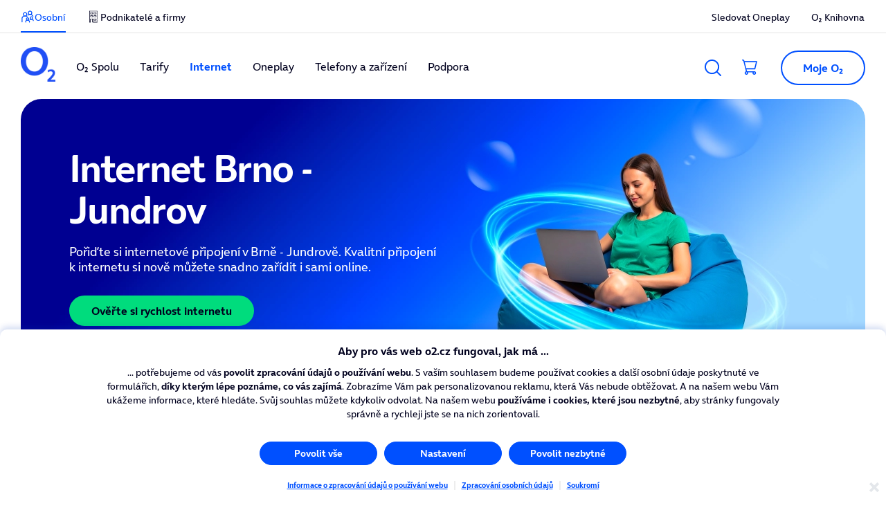

--- FILE ---
content_type: text/html;charset=utf-8
request_url: https://www.o2.cz/osobni/internet/brno/brno-jundrov
body_size: 51471
content:
<!DOCTYPE html>
<html lang="cs">
<head>
	<meta charset="utf-8">
	<meta name="o2-theme" content="dsys3"> 
	

<meta name="viewport" content="width=device-width, initial-scale=1">

<link rel="stylesheet" media="screen" href="/cssc/osobni/a239839/index.scss?v=6ff08eef82308f2b192edb67ab3cec45">
	


<title>O2 | O2 Internet Brno - Jundrov. Zrychlujeme i u vás; podívejte se</title>

<meta name="description" content="Internet od O2 zajistí stabilní a spolehlivý signál, na který nemá vliv špatné počasí ani počet připojených zařízení. Ověřte si připojení ve svém kraji.">


<meta name="apple-mobile-web-app-capable" content="yes">
<meta name="apple-mobile-web-app-status-bar-style" content="default">
<meta name="theme-color" content="#FFFFFF">
<meta name="color-scheme" content="light only">

<meta name="lbxid" content="a20892a266397o2_cityArea_551171">


	<meta property="og:title" content="O2 Internet Brno - Jundrov. Zrychlujeme i u vás; podívejte se">
	<meta property="og:description" content="Internet od O2 zajistí stabilní a spolehlivý signál, na který nemá vliv špatné počasí ani počet připojených zařízení. Ověřte si připojení ve svém kraji.">
	<meta property="og:type" content="website">
	<meta property="og:url" content="https://www.o2.cz/osobni/internet/brno/brno-jundrov">
	<meta property="og:image" content="https://www.o2.cz/osobni/-a661?field=data">
	<meta property="og:site_name" content="O2">



<script type="application/ld+json"> {
	"@context": "https://schema.org/",
	"@type": "BreadcrumbList",
	"itemListElement": [


{
	"@type": "ListItem",
	"position": 1,
	"name": "Jihomoravský kraj",
	"item": "https://www.o2.cz/osobni/internet/brno"
} 
,
{
	"@type": "ListItem",
	"position": 2,
	"name": "Brno - Jundrov",
	"item": "https://www.o2.cz/osobni/internet/brno/brno-jundrov"
} 
	]
} </script>


<script type="application/ld+json">{
	"@context": "https://schema.org/",
	"@type": "HowTo",
	"name": " Jak internet objednat",  
	"description": "<p>Je jednodušší, než si myslíte. Internet vám poběží hned po&nbsp;instalaci.<\/p>\n",  
	"step": [
		{
		"@type": "HowToStep",
		"name": "Ověřte si dostupnost",
		"text": "<p>Zadejte adresu, na&nbsp;které chcete zřídit internetové připojení. My okamžitě ověříme dostupnost a&nbsp;ukážeme vám nabídku. <a href=\"#s-checker\">Ověřit dostupnost.<\/a><\/p>\n"
		},
		{
		"@type": "HowToStep",
		"name": "Objednejte tarif i modem",
		"text": "<p>Vyberte tarif z&nbsp;nabídky a&nbsp;objednejte si ho online. Přidat k&nbsp;němu můžete i&nbsp;vybrané zařízení.&nbsp;<a href=\"#m-call-me-back-a271595\">Nechte si poradit.<\/a><\/p>\n"
		},
		{
		"@type": "HowToStep",
		"name": " Vyberte si termín zapojení",
		"text": "<p>Internet vám zapojí a&nbsp;zprovozní náš technik. Vy jen vyberete termín, který se vám bude nejvíce hodit.&nbsp;<a href=\"#technologie-internetoveho-pripojeni-a267647\">Jak probíhá instalace.<\/a><\/p>\n"
		},
		{
		"@type": "HowToStep",
		"name": "Technik se o postará",
		"text": "<p>Náš technik vám zavolá a&nbsp;potvrdí termín instalace. Přiveze objednané zařízení a&nbsp;vše zapojí. Máte 5G&nbsp;Box nebo LTE Airfix? Zapojení zvládnete i&nbsp;bez technika.<\/p>\r\n"
		}
	]
}</script>

<script type="application/ld+json">{
  "@context": "https://schema.org/",
  "@type": "FAQPage",
  "mainEntity": [
      {
        "@type": "Question",
        "name": "Často kladené otázky",
        "acceptedAnswer": {
          "@type": "Answer",
          "text":"<h4 class=\"d3-typo--h4\">Potřebuju k&nbsp;internetu modem?<\/h4>\n\n<p>Ano, pro&nbsp;funkční internet potřebujete modem. Na&nbsp;všechny naše modemy máte pětiletou záruku a&nbsp;po&nbsp;zaplacení vám zůstávají.<\/p>\n\n<h4 class=\"d3-typo--h4\">Můžu k O\u2082 Internetu využít svůj modem?<\/h4>\n\n<p>Ano, svůj současný modem můžete využít, pokud splňuje všechny potřebné standardy. Pro&nbsp;maximální výkon a&nbsp;stabilitu O\u2082&nbsp;Internetu&nbsp;doporučujeme naše modemy, které jsou certifikovány pro českou síť CETIN a umožňují aktualizace na dálku.<\/p>\n\n<p>O\u2082 ke svému internetu nabízí tato zařízení:<\/p>\n\n<ul>\n\t<li>O\u2082&nbsp;Smart Box Optic pro&nbsp;optický internet s&nbsp;rychlostí až 2&nbsp;Gb/s<\/li>\n\t<li>O\u2082 Smart Box DLS pro&nbsp;pevný DSL&nbsp;internet i&nbsp;optický internet s&nbsp;rychlostí až 1&nbsp;Gb/s<\/li>\n\t<li>O\u2082 5G Box pro bezdrátový 5G/4G internet<\/li>\n<\/ul>\n\n<p>O\u2082 Smart Boxy můžete navíc propojit s&nbsp;O\u2082&nbsp;Smart Box Boostery. Všechna zařízení společně vytvoří jednu silnou Mesh Wi-Fi síť, takže budete mít internet stejně rychlý a&nbsp;spolehlivý i&nbsp;ve&nbsp;vzdálených místnostech.<\/p>\n\n<h4 class=\"d3-typo--h4\">Jak bude probíhat změna poskytovatele? Nemůžu být bez&nbsp;internetu<\/h4>\n\n<p>Výpadku služeb se nemusíte obávat. Převod k&nbsp;nám proběhne plynule. <a href=\"https://www.o2.cz/osobni/internet/prevod-internetu\">Co budete potřebovat k&nbsp;převodu internetu.<\/a><\/p>\n\n<h4 class=\"d3-typo--h4\">Můžu změnit rychlost internetu?<\/h4>\n\n<p>Ano. Pokud máte na&nbsp;dané adrese dostupnou vyšší nebo nižší rychlost, můžete tarif kdykoliv změnit. Požadavek vyřešíte jednoduše po chatu nebo můžete zavolat na&nbsp;bezplatnou zákaznickou linku <a href=\"tel:+420800020202\">800&nbsp;02&nbsp;02&nbsp;02<\/a>.<\/p>\n\n<h4 class=\"d3-typo--h4\">Co znamená, že můžu internet do 14 dnů zrušit a vy mi vrátíte všechny poplatky?<\/h4>\n\n<p>Když si u nás pořídíte pevný internet online nebo telefonicky přes zákaznickou linku,<\/p>\n\n<ul>\n\t<li>můžete službu do 14 dní od instalace bez jakýchkoliv sankcí zrušit,<\/li>\n\t<li>všechny poplatky spojené se se službou vám vrátíme,<\/li>\n\t<li>anebo nám můžete vrátit jen&nbsp;modem. Vrátíme vám splátku nebo plnou cenu modemu a internet od&nbsp;O\u2082&nbsp;vám poběží dál.<\/li>\n<\/ul>\n\n<p>Jak službu do 14 dní zruším? Máte od nás modem: stačí, když ho přinesete na některou z <a href=\"https://www.o2.cz/prodejny\">O\u2082 Prodejen<\/a> a vše s vámi vyřídíme. Zaslání poštou není možné. Modem od nás nemáte: stačí zavolat na&nbsp;zákaznickou linku.<\/p>\n\n<h4 class=\"d3-typo--h4\">Co znamená, že je O\u2082&nbsp;Internet bez závazku?<\/h4>\n\n<p>Všechny internetové tarify jsou na dobu neurčitou, to znamená, že&nbsp;<span><span><span>smlouvu můžete kdykoliv vypovědět bez&nbsp;jakýchkoliv sankcí. Výpovědní lhůta je 30 dní.&nbsp;<\/span><\/span><\/span><span><span><span>Pokud jste si ke&nbsp;službě pořídili O\u2082&nbsp;modem, je vaším majetkem a nevracíte ho. Pokud máte modem na&nbsp;splátky,&nbsp;jednorázově doplatíte zbylou cenu.<\/span><\/span><\/span><\/p>\n\n<h4 class=\"d3-typo--h4\">Co dělat v případě nespokojenosti?<\/h4>\n\n<p>Řekněte nám, co je špatně. Zavolejte na naši bezplatnou zákaznickou linku&nbsp;nebo navštivte nejbližší <a href=\"https://www.o2.cz/prodejny\">O\u2082&nbsp;Prodejnu<\/a> a&nbsp;společně najdeme řešení, které bude lépe vyhovovat vašim potřebám. Pokud jste definitivně rozhodnuti o&nbsp;odchodu, tady najdete postup,&nbsp;<a href=\"https://www.o2.cz/osobni/odchod-od-o2\">jak službu zrušit<\/a>.<\/p>\n"}
      },
      {
        "@type": "Question",
        "name": "Jak převést internet k O₂?",
        "acceptedAnswer": {
          "@type": "Answer",
          "text":"<p>Uvažujete o&nbsp;přechodu od&nbsp;jiného poskytovatele internetu? Podívejte se, <a href=\"https://www.o2.cz/osobni/internet/prevod-internetu\">jak přejít na&nbsp;O\u2082&nbsp;Internet<\/a>.<\/p>\n\n<p class=\"d3-typo--h4\">Proč přejít s&nbsp;internetem k&nbsp;O\u2082?<\/p>\n\n<p>Jsme důvěryhodný a spolehlivý poskytovatel internetu, pokrytí nabízíme na&nbsp;99&nbsp;% adres. Z&nbsp;naší tarifní řady&nbsp;O\u2082&nbsp;Internet MAX, která v&nbsp;roce 2024 nahradila řadu Internet&nbsp;HD (Optimal HD, Aktiv HD, Premium HD a&nbsp;Ultra HD), si vybere opravdu každý. Také neustále rozšiřujeme optickou síť, na&nbsp;které se můžete připojit rychlostí až 2&nbsp;Gb/s.<\/p>\n"}
      },
      {
        "@type": "Question",
        "name": "Které typy připojení k internetu O₂ nabízí?",
        "acceptedAnswer": {
          "@type": "Answer",
          "text":"<p>O\u2082 nabízí několik typů internetového připojení: optický (fiber) internet s rychlostí až 2&nbsp;Gb/s, spolehlivý DSL internet s rychlostí až 500&nbsp;Mb/s, kabelový internet po koaxiálním kabelu (až 500 Mb/s) i&nbsp;bezdrátový 5G/4G internet (až 250&nbsp;Mb/s).<\/p>\n\n<ul>\n\t<li>\n\t<h4 class=\"d3-typo--h4\">Optický internet<\/h4>\n\t<\/li>\n<\/ul>\n\n<p>V současné době nejmodernější dostupná technologie pro domácí internet. Data se přenáší skleněnými optickými vlákny, ve kterých se šíří optickým signálem.<\/p>\n\n<ul>\n\t<li>\n\t<h4 class=\"d3-typo--h4\">Pevný DSL internet<\/h4>\n\t<\/li>\n<\/ul>\n\n<p>Klasický internet na&nbsp;naší DSL síti, který je stabilní, bez výpadků a&nbsp;kolísání rychlosti. Měděné kabely vedou zemí, a&nbsp;tok dat tak není ovlivněn počasím.<br />\n<br />\nVíce informací o&nbsp;postupu <a href=\"https://www.o2.cz/podpora/internet/zapojeni-technologie-dsl\">objednání a&nbsp;instalace pevného internetu<\/a>.<\/p>\n\n<ul>\n\t<li>\n\t<h4 class=\"d3-typo--h4\">Kabelový internet<\/h4>\n\t<\/li>\n<\/ul>\n\n<p>Je vysokorychlostní internet po&nbsp;koaxiálním kabelu. Jedná se o&nbsp;hybridní typ připojení využívající optické vlákno pro&nbsp;zavedení internetu k&nbsp;domu, ke&nbsp;koncovému zákazníkovi pak vede namísto optiky koaxiální kabel.<\/p>\n\n<ul>\n\t<li>\n\t<h4 class=\"d3-typo--h4\"><strong>Bezdrátový 5G/4G internet<\/strong><\/h4>\n\t<\/li>\n<\/ul>\n\n<p>Vysokorychlostní připojení vzduchem na&nbsp;nejmodernější 5G síti. Přenos v&nbsp;alokovaném pásmu jen pro&nbsp;O\u2082&nbsp;zákazníky zajišťuje dostatečnou kapacitu a&nbsp;stabilitu internetu.<\/p>\n\n<p>Více informací o postupu <a href=\"https://www.o2.cz/podpora/internet/zapojeni-technologie-5g-internet\">objednání a&nbsp;instalace bezdrátového internetu<\/a> a&nbsp;<a href=\"https://www.o2.cz/podpora/internet/zapojeni-technologie-5g-out\">bezdrátového internetu s&nbsp;venkovní anténou<\/a>.<\/p>\n\n<p>Podrobné informace o&nbsp;cenách internetu najdete v <a href=\"https://www.o2.cz/osobni/ceniky-a-dokumenty\">Ceníku služeb<\/a>.<\/p>\n\n<hr />\n<p><br />\n<strong>Tip:&nbsp;<\/strong>Při instalaci některých připojení možná bude potřeba vrtat. Nebojte,&nbsp;na všem se domluvíte s&nbsp;naším technikem, případný otvor pro kabel provrtáme čistě a&nbsp;citlivě.<\/p>\n"}
      }
  ]
}</script>

<script type="application/ld+json"> {
	"@context": "http://schema.org/",
	"@type": "Organization",
	"@id": "https://www.o2.cz/#organization",
	"name": "O2 CZ",
	"url": "https://www.o2.cz",
	"sameAs": [
			"https://www.facebook.com/o2cz",
			"https://www.youtube.com/user/o2cz",
			"https://www.twitter.com/o2_cz",
			"http://instagram.com/o2_cz",
			"https://www.linkedin.com/company/o2-czech-republic",
		""
	]
} </script>
<meta name="trash" content="false">
	
<link href="https://www.o2.cz/osobni/internet/brno/brno-jundrov" rel="canonical">




	<script type="application/ld+json"> {
			"@context": "https://schema.org",
			"@type": "MobilePhoneStore",
			"name": "O2 prodejna",
			"url":	"https://www.o2.cz/prodejny/brno/netroufalky-770-oc-campus-square",
			"address": {
				"@type": "PostalAddress",
				"streetAddress": "Netroufalky 770",
				"addressLocality": "Brno",
				"addressCountry": "CZ"
			}
		} </script>

	<script type="application/ld+json"> {
			"@context": "https://schema.org",
			"@type": "MobilePhoneStore",
			"name": "O2 prodejna",
			"url":	"https://www.o2.cz/prodejny/brno/cimburkova-4-oc-kralovo-pole",
			"address": {
				"@type": "PostalAddress",
				"streetAddress": "Cimburkova 593/4",
				"addressLocality": "Brno",
				"addressCountry": "CZ"
			}
		} </script>


 

<!-- CM init: PROD -->
<script>

var cmpConfig={cmpid:"34520",cdid:"1589c44af77e",exponea:!0,waitforimport:"500",datalayer:"digitalData"};function _cmpInit(){"gdprAppliesGlobally"in window||(window.gdprAppliesGlobally=!0),"cmp_id"in window&&!(window.cmp_id<1)||(window.cmp_id=cmpConfig.cmpid),"cmp_cdid"in window||(window.cmp_cdid=cmpConfig.cdid),"cmp_waitforimport"in window||(window.cmp_waitforimport=cmpConfig.waitforimport),"cmp_datalayername"in window||(window.cmp_datalayername=cmpConfig.datalayer),"cmp_params"in window||(window.cmp_params=""),"cmp_host"in window||(window.cmp_host="cmp.o2.cz"),"cmp_cdn"in window||(window.cmp_cdn="cmps.o2.cz"),"cmp_proto"in window||(window.cmp_proto="https:"),"cmp_codesrc"in window||(window.cmp_codesrc="1"),window.cmp_getsupportedLangs=function(){var e=["DE","EN","FR","IT","NO","DA","FI","ES","PT","RO","BG","ET","EL","GA","HR","LV","LT","MT","NL","PL","SV","SK","SL","CS","HU","RU","SR","ZH","TR","UK","AR","BS"];if("cmp_customlanguages"in window)for(var n=0;n<window.cmp_customlanguages.length;n++)e.push(window.cmp_customlanguages[n].l.toUpperCase());return e},window.cmp_getRTLLangs=function(){var e=["AR"];if("cmp_customlanguages"in window)for(var n=0;n<window.cmp_customlanguages.length;n++)"r"in window.cmp_customlanguages[n]&&window.cmp_customlanguages[n].r&&e.push(window.cmp_customlanguages[n].l);return e},window.cmp_getlang=function(e){return("boolean"!=typeof e&&(e=!0),e&&"string"==typeof cmp_getlang.usedlang&&""!==cmp_getlang.usedlang)?cmp_getlang.usedlang:window.cmp_getlangs()[0]},window.cmp_extractlang=function(e){return -1!=e.indexOf("cmplang=")?-1!=(e=e.substr(e.indexOf("cmplang=")+8,2).toUpperCase()).indexOf("&")&&(e=e.substr(0,e.indexOf("&"))):e="",e},window.cmp_getlangs=function(){var e=window.cmp_getsupportedLangs(),n=[],t=location.hash,i=location.search,a="cmp_params"in window?window.cmp_params:"",p="languages"in navigator?navigator.languages:[];if(""!=cmp_extractlang(t))n.push(cmp_extractlang(t));else if(""!=cmp_extractlang(i))n.push(cmp_extractlang(i));else if(""!=cmp_extractlang(a))n.push(cmp_extractlang(a));else if("cmp_setlang"in window&&""!=window.cmp_setlang)n.push(window.cmp_setlang.toUpperCase());else if("cmp_langdetect"in window&&1==window.cmp_langdetect)n.push(window.cmp_getPageLang());else{if(p.length>0)for(var s=0;s<p.length;s++)n.push(p[s]);"language"in navigator&&n.push(navigator.language),"userLanguage"in navigator&&n.push(navigator.userLanguage)}for(var c=[],s=0;s<n.length;s++){var r=n[s].toUpperCase();!(r.length<2)&&(-1!=e.indexOf(r)?c.push(r):(-1!=r.indexOf("-")&&(r=r.substr(0,2)),-1!=e.indexOf(r)&&c.push(r)))}return 0==c.length&&"string"==typeof cmp_getlang.defaultlang&&""!==cmp_getlang.defaultlang?[cmp_getlang.defaultlang.toUpperCase()]:c.length>0?c:["EN"]},window.cmp_getPageLangs=function(){var e=window.cmp_getXMLLang();return(e=(e=""!=e?[e.toUpperCase()]:[]).concat(window.cmp_getLangsFromURL())).length>0?e:["EN"]},window.cmp_getPageLang=function(){var e=window.cmp_getPageLangs();return e.length>0?e[0]:""},window.cmp_getLangsFromURL=function(){for(var e=window.cmp_getsupportedLangs(),n=location,t="toUpperCase",i=n.hostname[t]()+".",a=n.pathname[t]()+"/",p=[],s=0;s<e.length;s++){var c=a.substring(0,e[s].length+1);if(i.substring(0,e[s].length+1)==e[s]+".")p.push(e[s][t]());else if(5==e[s].length){var r=e[s].substring(3,5)+"-"+e[s].substring(0,2);i.substring(0,r.length+1)==r+"."&&p.push(e[s][t]())}else if(c==e[s]+"/"||c=="/"+e[s])p.push(e[s][t]());else if(c==e[s].replace("-","/")+"/"||c=="/"+e[s].replace("-","/"))p.push(e[s][t]());else if(5==e[s].length){var r=e[s].substring(3,5)+"-"+e[s].substring(0,2),o=a.substring(0,r.length+1);(o==r+"/"||o==r.replace("-","/")+"/")&&p.push(e[s][t]())}}return p},window.cmp_getXMLLang=function(){var e=document.getElementsByTagName("html");if(e.length>0)var e=e[0];else e=document.documentElement;if(e&&e.getAttribute){var n=e.getAttribute("xml:lang");return(("string"!=typeof n||""==n)&&(n=e.getAttribute("lang")),"string"!=typeof n||""==n)?"":-1!=window.cmp_getsupportedLangs().indexOf(n.toUpperCase())?n:""}},function(){var e=document,n=e.getElementsByTagName,t=window,i="",a="",p="",s=function(e){var n="cmp_"+e,i="",a=(e="cmp"+e+"=").length,p=location,s=p.hash,c=p.search,r=s.indexOf(e),o=c.indexOf(e);if(-1!=r)i=s.substring(r+a,9999);else{if(-1==o)return n in t&&"function"!=typeof t[n]?t[n]:"";i=c.substring(o+a,9999)}var m=i.indexOf("&");return -1!=m&&(i=i.substring(0,m)),i},c=s("lang");if(""!=c)p=i=c;else if("cmp_getlang"in t&&(i=t.cmp_getlang().toLowerCase(),a=t.cmp_getlangs().slice(0,3).join("_"),p=t.cmp_getPageLangs().slice(0,3).join("_"),"cmp_customlanguages"in t))for(var r=t.cmp_customlanguages,o=0;o<r.length;o++)r[o].l.toLowerCase()==i&&(i="en");var m="cmp_proto"in t?t.cmp_proto:"https:";"http:"!=m&&"https:"!=m&&(m="https:");var l="cmp_ref"in t?t.cmp_ref:location.href;l.length>300&&(l=l.substring(0,300));var u=function(t){var i=e.createElement("script");i.setAttribute("data-cmp-ab","1"),i.type="text/javascript",i.async=!0,i.src=t;var a=["body","div","span","script","head"],p="currentScript",s="parentElement",c="appendChild",r="body";if(e[p]&&e[p][s])e[p][s][c](i);else if(e[r])e[r][c](i);else for(var o=0;o<a.length;o++){var m=n(a[o]);if(m.length>0){m[0][c](i);break}}},g=s("design"),d=s("regulationkey"),f=s("gppkey"),h=s("att"),v=t.encodeURIComponent,b=!1;try{b=e.cookie.length>0}catch(y){b=!1}var $=m+"//"+t.cmp_host+"/delivery/cmp.php?";$+=("cmp_id"in t&&t.cmp_id>0?"id="+t.cmp_id:"")+("cmp_cdid"in t?"&cdid="+t.cmp_cdid:"")+"&h="+v(l),$+=(""!=g?"&cmpdesign="+v(g):"")+(""!=d?"&cmpregulationkey="+v(d):"")+(""!=f?"&cmpgppkey="+v(f):""),u(($+=(""!=h?"&cmpatt="+v(h):"")+("cmp_params"in t?"&"+t.cmp_params:"")+(b?"&__cmpfcc=1":""))+"&l="+v(i)+"&ls="+v(a)+"&lp="+v(p)+"&o="+new Date().getTime());var _="js",x=""!=s("debugunminimized")?"":".min";"1"==s("debugcoverage")&&(_="instrumented",x=""),"1"==s("debugtest")&&(_="jstests",x=""),u(m+"//"+t.cmp_cdn+"/delivery/"+_+"/cmp_final"+x+".js")}(),window.cmp_addFrame=function(e){if(!window.frames[e]){if(document.body){var n=document.createElement("iframe");n.style.cssText="display:none","cmp_cdn"in window&&"cmp_ultrablocking"in window&&window.cmp_ultrablocking>0&&(n.src="//"+window.cmp_cdn+"/delivery/empty.html"),n.name=e,n.setAttribute("title","Intentionally hidden, please ignore"),n.setAttribute("role","none"),n.setAttribute("tabindex","-1"),document.body.appendChild(n)}else window.setTimeout(window.cmp_addFrame,10,e)}},window.cmp_rc=function(e,n){var t="";try{t=document.cookie}catch(i){t=""}for(var a="",p=0,s=!1;""!=t&&p<100;){for(p++;" "==t.substr(0,1);)t=t.substr(1,t.length);var c=t.substring(0,t.indexOf("="));if(-1!=t.indexOf(";"))var r=t.substring(t.indexOf("=")+1,t.indexOf(";"));else var r=t.substr(t.indexOf("=")+1,t.length);e==c&&(a=r,s=!0);var o=t.indexOf(";")+1;0==o&&(o=t.length),t=t.substring(o,t.length)}return s||"string"!=typeof n||(a=n),a},window.cmp_stub=function(){var e=arguments;if(__cmp.a=__cmp.a||[],!e.length)return __cmp.a;"ping"===e[0]?2===e[1]?e[2]({gdprApplies:gdprAppliesGlobally,cmpLoaded:!1,cmpStatus:"stub",displayStatus:"hidden",apiVersion:"2.2",cmpId:31},!0):e[2](!1,!0):"getUSPData"===e[0]?e[2]({version:1,uspString:window.cmp_rc("__cmpccpausps","1---")},!0):"getTCData"===e[0]?__cmp.a.push([].slice.apply(e)):"addEventListener"===e[0]||"removeEventListener"===e[0]?__cmp.a.push([].slice.apply(e)):4==e.length&&!1===e[3]?e[2]({},!1):__cmp.a.push([].slice.apply(e))},window.cmp_gpp_ping=function(){return{gppVersion:"1.1",cmpStatus:"stub",cmpDisplayStatus:"hidden",signalStatus:"not ready",supportedAPIs:["2:tcfeuv2","5:tcfcav1","7:usnat","8:usca","9:usva","10:usco","11:usut","12:usct"],cmpId:31,sectionList:[],applicableSections:[0],gppString:"",parsedSections:{}}},window.cmp_gppstub=function(){var e=arguments;if(__gpp.q=__gpp.q||[],!e.length)return __gpp.q;var n=e[0],t=e.length>1?e[1]:null,i=e.length>2?e[2]:null,a=null,p=!1;if("ping"===n)a=window.cmp_gpp_ping(),p=!0;else if("addEventListener"===n){__gpp.e=__gpp.e||[],"lastId"in __gpp||(__gpp.lastId=0),__gpp.lastId++;var s=__gpp.lastId;__gpp.e.push({id:s,callback:t}),a={eventName:"listenerRegistered",listenerId:s,data:!0,pingData:window.cmp_gpp_ping()},p=!0}else if("removeEventListener"===n){__gpp.e=__gpp.e||[],a=!1;for(var c=0;c<__gpp.e.length;c++)if(__gpp.e[c].id==i){__gpp.e[c].splice(c,1),a=!0;break}p=!0}else __gpp.q.push([].slice.apply(e));null!==a&&"function"==typeof t&&t(a,p)},window.cmp_msghandler=function(e){var n="string"==typeof e.data;try{var t=n?JSON.parse(e.data):e.data}catch(i){var t=null}if("object"==typeof t&&null!==t&&"__cmpCall"in t){var a=t.__cmpCall;window.__cmp(a.command,a.parameter,function(t,i){var p={__cmpReturn:{returnValue:t,success:i,callId:a.callId}};e.source.postMessage(n?JSON.stringify(p):p,"*")})}if("object"==typeof t&&null!==t&&"__uspapiCall"in t){var a=t.__uspapiCall;window.__uspapi(a.command,a.version,function(t,i){var p={__uspapiReturn:{returnValue:t,success:i,callId:a.callId}};e.source.postMessage(n?JSON.stringify(p):p,"*")})}if("object"==typeof t&&null!==t&&"__tcfapiCall"in t){var a=t.__tcfapiCall;window.__tcfapi(a.command,a.version,function(t,i){var p={__tcfapiReturn:{returnValue:t,success:i,callId:a.callId}};e.source.postMessage(n?JSON.stringify(p):p,"*")},a.parameter)}if("object"==typeof t&&null!==t&&"__gppCall"in t){var a=t.__gppCall;window.__gpp(a.command,function(t,i){var p={__gppReturn:{returnValue:t,success:i,callId:a.callId}};e.source.postMessage(n?JSON.stringify(p):p,"*")},"parameter"in a?a.parameter:null,"version"in a?a.version:1)}},window.cmp_setStub=function(e){e in window&&("function"==typeof window[e]||"object"==typeof window[e]||void 0!==window[e]&&null===window[e])||(window[e]=window.cmp_stub,window[e].msgHandler=window.cmp_msghandler,window.addEventListener("message",window.cmp_msghandler,!1))},window.cmp_setGppStub=function(e){e in window&&("function"==typeof window[e]||"object"==typeof window[e]||void 0!==window[e]&&null===window[e])||(window[e]=window.cmp_gppstub,window[e].msgHandler=window.cmp_msghandler,window.addEventListener("message",window.cmp_msghandler,!1))},"cmp_noiframepixel"in window||window.cmp_addFrame("__cmpLocator"),"cmp_disableusp"in window&&window.cmp_disableusp||"cmp_noiframepixel"in window||window.cmp_addFrame("__uspapiLocator"),"cmp_disabletcf"in window&&window.cmp_disabletcf||"cmp_noiframepixel"in window||window.cmp_addFrame("__tcfapiLocator"),"cmp_disablegpp"in window&&window.cmp_disablegpp||"cmp_noiframepixel"in window||window.cmp_addFrame("__gppLocator"),window.cmp_setStub("__cmp"),"cmp_disabletcf"in window&&window.cmp_disabletcf||window.cmp_setStub("__tcfapi"),"cmp_disableusp"in window&&window.cmp_disableusp||window.cmp_setStub("__uspapi"),"cmp_disablegpp"in window&&window.cmp_disablegpp||window.cmp_setGppStub("__gpp"),window.cmp_disable_spa=!0,"function"==typeof window.__cmp&&(window.__cmp("addEventListener",["consentrejected",window._cmpSaveConsent,!1],null),window.__cmp("addEventListener",["consentapproved",window._cmpSaveConsent,!1],null),window.__cmp("addEventListener",["consentcustom",window._cmpSaveConsent,!1],null))}function _cmpShowConsent(){"function"==typeof window.__cmp&&window.__cmp("showScreen")}function _cmpShowSetting(){"function"==typeof window.__cmp&&window.__cmp("showGDPRScreenAdvanced")}function _cmpShowCookies(){"function"==typeof window.__cmp&&window.__cmp("showCookies")}function _cmpSaveConsent(){if("function"==typeof window.__cmp){var e=window.__cmp("getCMPData"),n=window.__cmp("exportConsent");"object"==typeof e&&"string"==typeof n&&window.exponea.track("consent",{timestamp:Date.now(),source:"page",consentString:n,purposeConsents:JSON.stringify(e.purposeConsents),purposeLegitimateInterests:JSON.stringify(e.purposeLI),vendorConsents:JSON.stringify(e.vendorConsents),vendorLegitimateInterests:JSON.stringify(e.vendorLI)})}}function _exponeaInit(){!0===cmpConfig.exponea&&(!function(e,n,t,i,a,p){function s(e){if("number"!=typeof e)return e;var n=new Date;return new Date(n.getTime()+1e3*e)}function c(e){return e.reduce(function(e,n){return e[n]=function(){e._.push([n.toString(),arguments])},e},{_:[]})}function r(e,n,t){var i=t.createElement(n);i.src=e;var a=t.getElementsByTagName(n)[0];return a.parentNode.insertBefore(i,a),i}function o(e){return"[object Date]"===Object.prototype.toString.call(e)}var m,l,u,g,d,f,h,v,b,y,$,_,x,L,C,k="performance";p.target=p.target||"https://api.exponea.com",p.file_path=p.file_path||p.target+"/js/exponea.min.js",a[n]=c(["anonymize","initialize","identify","getSegments","update","track","trackLink","trackEnhancedEcommerce","getHtml","showHtml","showBanner","showWebLayer","ping","getAbTest","loadDependency","getRecommendation","reloadWebLayers","_preInitialize","_initializeConfig"]),a[n].notifications=c(["isAvailable","isSubscribed","subscribe","unsubscribe"]),a[n].segments=c(["subscribe"]),a[n].snippetVersion="v2.7.0",(m=a)[l=n]["_"+k]={},m[l]["_"+k].nowFn=Date.now,m[l]["_"+k].snippetStartTime=m[l]["_"+k].nowFn(),u=a,g=e,d=p,f=n,h=i,v=RegExp("__exponea_etc__=([\\w-]+)"),u[h]={sdk:u[f],sdkObjectName:f,skipExperiments:!!d.new_experiments,sign:d.token+"/"+(v.exec(g.cookie)||["","new"])[1],path:d.target},b=p,y=t,$=e,r(b.file_path,y,$),function(e,n,t,i,a,p,c){if(e.new_experiments){!0===e.new_experiments&&(e.new_experiments={});var m,l=e.new_experiments.hide_class||"xnpe_async_hide",u=e.new_experiments.timeout||4e3,g=encodeURIComponent(p.location.href.split("#")[0]);e.cookies&&e.cookies.expires&&("number"==typeof e.cookies.expires||o(e.cookies.expires)?m=s(e.cookies.expires):e.cookies.expires.tracking&&("number"==typeof e.cookies.expires.tracking||o(e.cookies.expires.tracking))&&(m=s(e.cookies.expires.tracking))),m&&m<new Date&&(m=void 0);var d,f,h,v,b,y=e.target+"/webxp/"+n+"/"+p[t].sign+"/modifications.min.js?http-referer="+g+"&timeout="+u+"ms"+(m?"&cookie-expires="+Math.floor(m.getTime()/1e3):"");"sync"===e.new_experiments.mode&&p.localStorage.getItem("__exponea__sync_modifications__")?(d=y,f=n,h=p,v=c,h[b=t][f]="<"+f+' src="'+d+'"></'+f+">",v.writeln(h[b][f]),v.writeln("<"+f+">!"+b+".init && document.writeln("+b+"."+f+'.replace("/'+f+'/", "/'+f+'-async/").replace("><", " async><"))</'+f+">")):function(e,n,t,i,a,p,s,c){p.documentElement.classList.add(e);var o=r(t,i,p);function m(){a[c].init||r(t.replace("/"+i+"/","/"+i+"-async/"),i,p)}function l(){p.documentElement.classList.remove(e)}o.onload=m,o.onerror=m,a.setTimeout(l,n),a[s]._revealPage=l}(l,u,y,n,p,c,a,t)}}(p,t,i,0,n,a,e),_=a,x=n,L=p,_[x]._initializeConfig(L),(null===(C=L.experimental)||void 0===C?void 0:C.non_personalized_weblayers)&&_[x]._preInitialize(L),_[x].start=function(e){e&&Object.keys(e).forEach(function(n){return L[n]=e[n]}),_[x].initialize(L)}}(document,"exponea","script","webxpClient",window,{target:"https://api-exponea.o2.cz",token:"5851ab46-b9d8-11e9-beef-92ec88286fd6",experimental:{non_personalized_weblayers:!0},track:{google_analytics:!1},cookies:{expires:31536e3}}),exponea.start())}_cmpInit(),_exponeaInit();
</script>
<!-- End of CM init -->

<script src="https://static.cdn-apple.com/businesschat/start-chat-button/2/index.js"></script>
<link rel="shortcut icon" href="/osobni/-a263185?field=data&amp;_linka=a990483" type="image/x-icon">
<link rel="icon" type="image/svg+xml" href="/osobni/-a263205?field=data&amp;_linka=a990595" />
<link rel="icon" type="image/png" sizes="96x96" href="/osobni/-a263201?field=data&amp;_linka=a990567" />
<link rel="apple-touch-icon" sizes="180x180" href="/osobni/-a263195?field=data&amp;_linka=a990541" />

<meta name="mobile-web-app-capable" content="yes">
<meta name="apple-mobile-web-app-title" content="O2.CZ" />

<link rel="manifest" href="https://www.o2.cz/manifest.json?_linka=a995131" />
<script>

var digitalData = [{
	segment: 'osobni',
	wcmsLeadId: 'ji20rgxgtxz2hoe0c6kdd22f8atuosy4skomnqk54ezq4hbcbkefngut8tike2km',
	language: 'cz',
	page: 'Internet [Brno - Jundrov]',
	node: 'pub3-www.o2.cz'
, hierarchy: [ 					'Internet'

, '']
, hierarchyjNP: [ 				'a266397'
, 'o2_cityArea_551171']
	,WDG_CUSTOMER_REF_NO: '' 
	,WDG_CONTACT_PERSON_NAME: ''
}];

</script>
<script src="//assets.adobedtm.com/launch-EN01534af7e30646e8b078ac64dc75500b.min.js"></script>
</head>


<body>
<!-- Google Tag Manager -->
		<script>(function(w,d,s,l,i){w[l]=w[l]||[];w[l].push({'gtm.start':
		new Date().getTime(),event:'gtm.js'});var f=d.getElementsByTagName(s)[0],
		j=d.createElement(s),dl=l!='dataLayer'?'&l='+l:'';j.async=true;j.src=
		'//www.googletagmanager.com/gtm.js?id='+i+dl;f.parentNode.insertBefore(j,f);
		})(window,document,'script','dataLayer','GTM-57QJMR');</script>
		<!-- End Google Tag Manager -->
 

	<div class="js2-sso" style="display:none" id="sso-internal-header"></div>



<nav class="o3-skip-link-wrapper" aria-label="Rychlý odkaz">
  <a href="#main-content" class="o3-skip-link">Přeskočit na hlavní obsah</a>
</nav>

<header class="o3-header js3-header">
	  <div class="o3-header__wrap js3-header__wrap">
		 <div class="o3-header__width">
			<div class="o3-header__main">
			   <div class="o3-header__logo-wrapper">
				  <a href="https://www.o2.cz" class="o3-header__logo o3-header__logo--mobile" aria-label="O2 Czech Republic a.s.">
					 <img width="50" height="50" alt="O2 logo" src="[data-uri]">
				  </a>
			   </div>
			   <div class="o3-header__secondary">
<a href="javascript:void(0)" class="o3-header__icon js3-header__toggle-search" aria-label="Vyhledávání">
						<svg aria-hidden="true" class="o3-header__icon-hidden"><symbol xmlns="http://www.w3.org/2000/svg" width="24" height="24" fill="none" id="o3-header-search"><path fill="var(--d3-icon-color)" fill-rule="evenodd"  d="M10.5689 0C4.74136 0 0 4.74136 0 10.5689c0 5.8278 4.74136 10.5689 10.5689 10.5689 2.5634 0 4.9166-.9173 6.7485-2.4409l5.0173 5.0173c.1905.1905.44.2858.6897.2858.2494 0 .4992-.0953.6898-.2858.3811-.3808.3811-.9987 0-1.3795l-5.0173-5.0173c1.5236-1.8319 2.4409-4.1851 2.4409-6.7485C21.1378 4.74136 16.3967 0 10.5689 0Zm.0006 19.1859c-4.75177 0-8.61771-3.8659-8.61771-8.6177 0-4.75173 3.86594-8.61772 8.61771-8.61772 4.7518 0 8.6177 3.86594 8.6177 8.61772 0 4.7518-3.8659 8.6177-8.6177 8.6177Z" clip-rule="evenodd"></path></symbol></svg>
						<svg aria-hidden="true" width="24" height="24"><use xlink:href="#o3-header-search"></use></svg>
					</a>
<a href="https://moje.o2.cz/deeplink?command=MO2BASKET&amp;scenario=spaceExtend&amp;step=basket"
				  		class="o3-header__icon" aria-label="Přesměrovat do košíku">
						<svg aria-hidden="true" class="o3-header__icon-hidden"><symbol width="22" height="22" viewBox="0 0 22 22" fill="var(--d3-icon-color)" xmlns="http://www.w3.org/2000/svg" id="o3-header-cart"><path fill-rule="evenodd" clip-rule="evenodd" d="M18.396 20.1342C18.2064 20.3241 17.9538 20.428 17.6824 20.428C17.1332 20.428 16.6847 19.9879 16.6847 19.4469C16.6847 19.187 16.7864 18.9431 16.9708 18.7585C17.1594 18.5686 17.4141 18.4647 17.6824 18.4647C18.2346 18.4647 18.6811 18.9049 18.6811 19.4458C18.6811 19.7046 18.5805 19.9486 18.396 20.1342ZM7.08846 20.1342C6.89878 20.3241 6.64622 20.428 6.37584 20.428C5.82566 20.428 5.37713 19.9879 5.37713 19.4469C5.37713 19.187 5.47878 18.9431 5.66322 18.7585C5.85186 18.5686 6.10442 18.4647 6.37584 18.4647C6.92602 18.4647 7.37351 18.9049 7.37455 19.4458C7.37455 19.7046 7.2729 19.9486 7.08846 20.1342ZM20.0131 3.92884L17.8783 12.5704H6.1149L3.93407 3.92884H20.0131ZM17.6824 16.8927C17.6436 16.8927 17.609 16.9023 17.5713 16.9033C17.5503 16.9023 17.5336 16.8917 17.5126 16.8917H7.20583L6.51208 14.1434H19.0898L22 2.35688H3.53689L3.39018 1.77349C3.12609 0.729762 2.19759 0 1.13285 0H0.776545C0.346878 0 0 0.352153 0 0.785979C0 1.21981 0.346878 1.57196 0.776545 1.57196H1.13285C1.48812 1.57196 1.79831 1.81486 1.8853 2.16277L5.63388 17.0158C4.58905 17.335 3.82404 18.2971 3.82508 19.448C3.82508 20.8576 4.96737 22 6.37689 22C7.78536 22 8.92764 20.8566 8.92659 19.4458C8.92659 19.0969 8.85638 18.767 8.72958 18.4647H15.3286C15.2029 18.767 15.1327 19.099 15.1327 19.448C15.1327 20.8576 16.2749 22 17.6845 22C19.0929 22 20.2352 20.8566 20.2342 19.4458C20.2342 18.0351 19.0919 16.8927 17.6824 16.8927Z"></path></symbol></svg>
<svg aria-hidden="true" width="24" height="24"><use xlink:href="#o3-header-cart"></use></svg>
</a>
<div class="o3-header-tooltip js3-header__tooltip">
<button href="javascript:void(0)" class="o3-header__secondary-button" tabindex="0" aria-label="Otevřít dialog Moje O2">
Moje O₂</button>
<div class="o3-header__icon--mobile">
						<a href="javascript:void(0)" id="o2-header--myo2-ss" aria-label="Moje O₂">
						   <svg aria-hidden="true" class="o3-header__icon-hidden"><symbol xmlns="http://www.w3.org/2000/svg" width="24" height="24" fill="none" id="o3-header-user"><path fill="var(--d3-icon-color)" fill-rule="evenodd" d="M7.26969 6.29465c0-2.54734 2.12114-4.62027 4.73031-4.62027 2.608 0 4.7291 2.07293 4.7291 4.62027 0 2.54735-2.1211 4.62025-4.7291 4.62025-2.60917 0-4.73031-2.0729-4.73031-4.62025Zm8.48691 5.10475c1.624-1.1441 2.6868-3.00387 2.6868-5.1047C18.4434 2.82419 15.5531 0 12 0 8.44571 0 5.55543 2.82419 5.55543 6.2947c0 2.10083 1.064 3.9606 2.688 5.1047C4.47771 12.4208 2 14.9838 2 18.2367v4.9261c0 .4621.384.8372.85714.8372.47315 0 .85715-.3751.85715-.8372v-4.9261c0-3.2719 3.48457-5.6473 8.28571-5.6473 4.8011 0 8.2857 2.3754 8.2857 5.6473v4.9261c0 .4621.384.8372.8572.8372.4731 0 .8571-.3751.8571-.8372v-4.9261c0-3.2529-2.4777-5.8159-6.2434-6.8373Z" clip-rule="evenodd"></path></symbol></svg>
						   <svg aria-hidden="true" width="24" height="24" class="o3-header__link--active"><use xlink:href="#o3-header-user"></use></svg>
						</a>
					</div>
<div class="o3-header-tooltip__content" id="o3-header--popover-moje-o2-contact-user">
		<a href="https://moje.o2.cz/dl/home#_il=czos-hp-login" class="o3-header-tooltip__main">
			<span>Přejít do Moje O₂</span>
			<div aria-hidden="true">
				<svg width="28" height="28"><use xlink:href="#o3-header-arrow"></use></svg>
			</div>
		</a>
		<a href="/osobni/moje-o2" class="o3-header-tooltip__main">
			<span>Co umí Moje O₂</span>
			<div aria-hidden="true">
				<svg width="28" height="28"><use xlink:href="#o3-header-arrow"></use></svg>
			</div>
		</a>
		<div class="o3-header-tooltip__item">
			<a href="https://moje.o2.cz/dl/vyuct#_il=czos-hp-ebill" >Zkontrolovat vyúčtování</a>
		</div>
		<div class="o3-header-tooltip__item">
			<a href="https://dobijeni.o2.cz/card.html#_il=czos-hp-dobit">Stav a dobití kreditu</a>
		</div>
		<div class="o3-header-tooltip__item">
			<a href="https://moje.o2.cz/dl/sluzby#_il=czos-hp-extrafup">Přikoupit data navíc</a>
		</div>
			<a href="https://moje.o2.cz/dl/app" 
				class="o3-header-tooltip__main js2-applink"
					data-applink-ios="https://apps.apple.com/cz/app/id564164409?l=cs" 
					data-applink-android="http://play.google.com/store/apps/details?id=cz.o2.moje" 
			>
			<span>Stáhnout mobilní aplikaci</span>
			<span aria-hidden="true">
				<svg width="28" height="28"><use xlink:href="#o3-header-arrow"></use></svg>
			</span>
		</a>
</div></div>
				  <a href="javascript:void(0)" class="o3-header__icon o3-header__menu-icon js3-header__toggle"
					 aria-label="Otevřít Mobilní menu">
					 <div class="o3-header__icon">
						<svg aria-hidden="true" width="24" height="18" viewBox="0 0 24 18" fill="none" xmlns="http://www.w3.org/2000/svg"><path fill-rule="evenodd" clip-rule="evenodd" d="M0 0.999924C0 0.447682 0.447681 0 0.999924 0H23.0001C23.5523 0 24 0.447682 24 0.999924C24 1.55217 23.5523 1.99985 23.0001 1.99985H0.999923C0.447681 1.99985 0 1.55217 0 0.999924ZM0 9.00083C0 8.44858 0.447681 8.0009 0.999924 8.0009H23.0001C23.5523 8.0009 24 8.44858 24 9.00083C24 9.55307 23.5523 10.0008 23.0001 10.0008H0.999923C0.447681 10.0008 0 9.55307 0 9.00083ZM0.999924 15.9999C0.447681 15.9999 0 16.4476 0 16.9998C0 17.5521 0.447681 17.9998 0.999923 17.9998H23.0001C23.5523 17.9998 24 17.5521 24 16.9998C24 16.4476 23.5523 15.9999 23.0001 15.9999H0.999924Z" fill="var(--d3-icon-color)" ></path> </svg>
					 </div>
					 <span class="o3-header__icon" aria-hidden="true">MENU</span>
				  </a>
			   </div>
			   <div class="o3-header__content">
				<div class="o3-header__wrapper">
					<nav class="o3-header__slots" aria-label="Hlavní navigace">
						<div class="o3-header__slot o3-header__slot--order-2 o3-header__lg-slot--hidden">
							<div class="o3-header__links" role="list">
<a href="https://www.o2.cz#_il=czos-sgmt_homepage"
							 			class="o3-header__link o3-header__link--active"
										data-title="Osobní" >
											<svg aria-hidden="true" width="24" height="24"><use xlink:href="#o3-header-osobni"></use></svg>
											<span class="o3-header__link-text">Osobní</span>
									</a>
<a href="https://www.o2.cz/podnikatele-a-firmy#_il=czos-sgmt_business"
							 			class="o3-header__link"
										data-title="Podnikatelé a firmy" >
											<svg aria-hidden="true" width="24" height="24"><use xlink:href="#o3-header-podnikatel"></use></svg>
											<span class="o3-header__link-text">Podnikatelé a firmy</span>
									</a>
<a href="javascript:void(0)" class="o3-header__link js3-header__toggle-search">
								 		<svg aria-hidden="true" width="24" height="24"><use xlink:href="#o3-header-search"></use></svg>
								 		<span class="o3-header__link-text">Hledat</span>
							  		</a>

		<a href="https://moje.o2.cz/deeplink?command=MO2BASKET&amp;scenario=spaceExtend&amp;step=basket" 
			class="o3-header__link js2-sso js-sso"
			id="o3-header-cart-link"
		>
			<svg width="24" height="24"><use xlink:href="#o3-header-cart"></use></svg>
			<span class="o3-header__link-text">Košík</span>
		</a>

<a href="https://moje.o2.cz/dl/home" class="o3-header__link">
								 <svg aria-hidden="true"  width="24" height="24"><use xlink:href="#o3-header-user"></use></svg>
								 <span class="o3-header__link-text">Moje O₂</span>
							  </a>
						   </div>
						</div>
						<div class="o3-header__slot o3-header__slot--order-3 o3-header__lg-slot--order-3 o3-header__primary" role="list">
							<a href="https://www.o2.cz" class="o3-header__logo" aria-label="O2 Czech Republic a.s.">
								<img width="50" height="50" alt="O2 logo" src="[data-uri]">
						   </a>
<a href="/osobni/o2spolu" class="o3-header__item ">
O₂ Spolu</a>
<a href="/osobni/volani/mobilni-tarify" class="o3-header__item ">
Tarify</a>
<a href="/osobni/internet" class="o3-header__item  o3-header__item--active">
Internet</a>
<a href="/osobni/oneplay" class="o3-header__item ">
Oneplay</a>
<a href="https://www.o2.cz/telefony-a-zarizeni/" class="o3-header__item">
Telefony a zařízení</a>
<a href="https://www.o2.cz/podpora" class="o3-header__item ">
Podpora</a>
</div>	
<div class="o3-header__slot o3-header__slot--order-4 o3-header__lg-slot--order-2">
								<div class="o3-subnav" role="list">
<a href="https://www.oneplay.cz/prihlaseni?p=o2"  data-title="Sledovat Oneplay" class="o3-subnav__item">Sledovat Oneplay</a>
<a href="https://www.o2knihovna.cz/"  data-title="O₂ Knihovna" class="o3-subnav__item">O₂ Knihovna</a>
</div>
							</div>
<div class="o3-header__slot o3-header__slot--order-1 o3-header__slot--wider o3-header__slot--hidden o3-header__lg-slot--shown">
						   <div class="o3-subnav" role="list">  
<a href="https://www.o2.cz#_il=czos-sgmt_homepage"
									data-title="Osobní"  class="o3-subnav__item o3-subnav__item--segment o3-subnav__item--active">
							 	 	<div class="o3-subnav__icon">	
										<svg aria-hidden="true" xmlns="http://www.w3.org/2000/svg" class="o3-header__icon-hidden"><symbol fill="var(--d3-icon-color)" xmlns="http://www.w3.org/2000/svg" xml:space="preserve" viewBox="0 0 64 64" id="o3-header-podnikatel"><path d="M18.5 58.5h-5c-.6 0-1-.4-1-1v-51c0-.6.4-1 1-1h36c.6 0 1 .4 1 1v39c0 .6-.4 1-1 1s-1-.4-1-1v-38h-34v49h3v-13c0-.6.4-1 1-1s1 .4 1 1v14c0 .6-.4 1-1 1z"></path><path d="M49.5 58.5h-21c-.6 0-1-.4-1-1v-14c0-.6.4-1 1-1s1 .4 1 1v13h20c.6 0 1 .4 1 1s-.4 1-1 1z"></path><path d="M49.5 58.5h-22v-15h-8v15h-7v-52c0-.6.4-1 1-1s1 .4 1 1v50h3v-15h12v15h20c.6 0 1 .4 1 1s-.4 1-1 1zm2-7c0 1.1-.9 2-2 2s-2-.9-2-2 .9-2 2-2 2 .9 2 2"></path><path d="M29.5 34.5h-12v-8h12v8zm-10-2h8v-4h-8v4zm26 2h-12v-8h12v8zm-10-2h8v-4h-8v4zm10 17h-12v-8h12v8zm-10-2h8v-4h-8v4zm-6-27h-12v-8h12v8zm-10-2h8v-4h-8v4zm26 2h-12v-8h12v8zm-10-2h8v-4h-8v4z"></path></symbol></svg>
										<svg aria-hidden="true" xmlns="http://www.w3.org/2000/svg" class="o3-header__icon-hidden"><symbol fill="var(--d3-icon-color)" xmlns="http://www.w3.org/2000/svg" xml:space="preserve" viewBox="0 0 64 64" id="o3-header-osobni"><path d="M43 24.5c-5.5 0-10-4.5-10-10s4.5-10 10-10 10 4.5 10 10-4.5 10-10 10zm0-16c-3.3 0-6 2.7-6 6s2.7 6 6 6 6-2.7 6-6-2.7-6-6-6zm-23 23c-5.5 0-10-4.5-10-10s4.5-10 10-10 10 4.5 10 10-4.5 10-10 10zm0-16c-3.3 0-6 2.7-6 6s2.7 6 6 6 6-2.7 6-6-2.7-6-6-6z"></path><path d="M56.3 32a2 2 0 0 1-1.9-1.4c-1.2-3.7-5.7-6.1-11.5-6.1-3.6 0-6.9.9-8.9 2.4-.9.6-2.1.5-2.8-.4-.7-.9-.5-2.1.4-2.8 2.8-2 6.8-3.1 11.3-3.1 7.6 0 13.6 3.5 15.3 8.9.3 1.1-.2 2.2-1.3 2.5h-.6zM6 58.3a2 2 0 0 1-2-2V39.5c0-7 6.7-12 15.9-12 4.4 0 8.3 1.1 11.1 3.2.9.7 1.1 1.9.4 2.8-.7.9-1.9 1.1-2.8.4-2.1-1.6-5.3-2.4-8.8-2.4-6.8 0-11.8 3.4-11.8 8v16.8a2 2 0 0 1-2 2zm34 1.2a2 2 0 0 1-2-2v-3c0-3-3.5-4-6.5-4s-6.5 1-6.5 4v3c0 1.1-.9 2-2 2s-2-.9-2-2v-3c0-4.8 4.2-8 10.5-8s10.5 3.2 10.5 8v3a2 2 0 0 1-2 2z"></path><path d="M31.5 50.5c-4.1 0-7.5-3.4-7.5-7.5s3.4-7.5 7.5-7.5S39 38.9 39 43s-3.4 7.5-7.5 7.5zm0-11c-1.9 0-3.5 1.6-3.5 3.5s1.6 3.5 3.5 3.5S35 44.9 35 43s-1.6-3.5-3.5-3.5zm26.5 13a2 2 0 0 1-2-2c0-2.5-3.1-4.5-7-4.5-1.6 0-3.1.4-4.4 1.2l-.7.5c-.9.6-2.2.4-2.8-.5-.6-.9-.4-2.2.5-2.8l.8-.5s.1 0 .1-.1c2-1.2 4.2-1.8 6.6-1.8 6.3 0 11 3.7 11 8.5-.1 1.1-1 2-2.1 2z"></path><path d="M49 46c-4.1 0-7.5-3.4-7.5-7.5S44.9 31 49 31s7.5 3.4 7.5 7.5S53.1 46 49 46zm0-11c-1.9 0-3.5 1.6-3.5 3.5S47.1 42 49 42s3.5-1.6 3.5-3.5S50.9 35 49 35z"></path></symbol></svg>
										<svg aria-hidden="true" width="20" height="20"><use xlink:href="#o3-header-osobni"></use></svg>
									</div>
									<span class="o3-subnav__text">Osobní</span>
								</a>					
<a href="https://www.o2.cz/podnikatele-a-firmy#_il=czos-sgmt_business"
									data-title="Podnikatelé a firmy"  class="o3-subnav__item o3-subnav__item--segment">
							 	 	<div class="o3-subnav__icon">	
										<svg aria-hidden="true" xmlns="http://www.w3.org/2000/svg" class="o3-header__icon-hidden"><symbol fill="var(--d3-icon-color)" xmlns="http://www.w3.org/2000/svg" xml:space="preserve" viewBox="0 0 64 64" id="o3-header-podnikatel"><path d="M18.5 58.5h-5c-.6 0-1-.4-1-1v-51c0-.6.4-1 1-1h36c.6 0 1 .4 1 1v39c0 .6-.4 1-1 1s-1-.4-1-1v-38h-34v49h3v-13c0-.6.4-1 1-1s1 .4 1 1v14c0 .6-.4 1-1 1z"></path><path d="M49.5 58.5h-21c-.6 0-1-.4-1-1v-14c0-.6.4-1 1-1s1 .4 1 1v13h20c.6 0 1 .4 1 1s-.4 1-1 1z"></path><path d="M49.5 58.5h-22v-15h-8v15h-7v-52c0-.6.4-1 1-1s1 .4 1 1v50h3v-15h12v15h20c.6 0 1 .4 1 1s-.4 1-1 1zm2-7c0 1.1-.9 2-2 2s-2-.9-2-2 .9-2 2-2 2 .9 2 2"></path><path d="M29.5 34.5h-12v-8h12v8zm-10-2h8v-4h-8v4zm26 2h-12v-8h12v8zm-10-2h8v-4h-8v4zm10 17h-12v-8h12v8zm-10-2h8v-4h-8v4zm-6-27h-12v-8h12v8zm-10-2h8v-4h-8v4zm26 2h-12v-8h12v8zm-10-2h8v-4h-8v4z"></path></symbol></svg>
										<svg aria-hidden="true" xmlns="http://www.w3.org/2000/svg" class="o3-header__icon-hidden"><symbol fill="var(--d3-icon-color)" xmlns="http://www.w3.org/2000/svg" xml:space="preserve" viewBox="0 0 64 64" id="o3-header-osobni"><path d="M43 24.5c-5.5 0-10-4.5-10-10s4.5-10 10-10 10 4.5 10 10-4.5 10-10 10zm0-16c-3.3 0-6 2.7-6 6s2.7 6 6 6 6-2.7 6-6-2.7-6-6-6zm-23 23c-5.5 0-10-4.5-10-10s4.5-10 10-10 10 4.5 10 10-4.5 10-10 10zm0-16c-3.3 0-6 2.7-6 6s2.7 6 6 6 6-2.7 6-6-2.7-6-6-6z"></path><path d="M56.3 32a2 2 0 0 1-1.9-1.4c-1.2-3.7-5.7-6.1-11.5-6.1-3.6 0-6.9.9-8.9 2.4-.9.6-2.1.5-2.8-.4-.7-.9-.5-2.1.4-2.8 2.8-2 6.8-3.1 11.3-3.1 7.6 0 13.6 3.5 15.3 8.9.3 1.1-.2 2.2-1.3 2.5h-.6zM6 58.3a2 2 0 0 1-2-2V39.5c0-7 6.7-12 15.9-12 4.4 0 8.3 1.1 11.1 3.2.9.7 1.1 1.9.4 2.8-.7.9-1.9 1.1-2.8.4-2.1-1.6-5.3-2.4-8.8-2.4-6.8 0-11.8 3.4-11.8 8v16.8a2 2 0 0 1-2 2zm34 1.2a2 2 0 0 1-2-2v-3c0-3-3.5-4-6.5-4s-6.5 1-6.5 4v3c0 1.1-.9 2-2 2s-2-.9-2-2v-3c0-4.8 4.2-8 10.5-8s10.5 3.2 10.5 8v3a2 2 0 0 1-2 2z"></path><path d="M31.5 50.5c-4.1 0-7.5-3.4-7.5-7.5s3.4-7.5 7.5-7.5S39 38.9 39 43s-3.4 7.5-7.5 7.5zm0-11c-1.9 0-3.5 1.6-3.5 3.5s1.6 3.5 3.5 3.5S35 44.9 35 43s-1.6-3.5-3.5-3.5zm26.5 13a2 2 0 0 1-2-2c0-2.5-3.1-4.5-7-4.5-1.6 0-3.1.4-4.4 1.2l-.7.5c-.9.6-2.2.4-2.8-.5-.6-.9-.4-2.2.5-2.8l.8-.5s.1 0 .1-.1c2-1.2 4.2-1.8 6.6-1.8 6.3 0 11 3.7 11 8.5-.1 1.1-1 2-2.1 2z"></path><path d="M49 46c-4.1 0-7.5-3.4-7.5-7.5S44.9 31 49 31s7.5 3.4 7.5 7.5S53.1 46 49 46zm0-11c-1.9 0-3.5 1.6-3.5 3.5S47.1 42 49 42s3.5-1.6 3.5-3.5S50.9 35 49 35z"></path></symbol></svg>
										<svg aria-hidden="true" width="20" height="20"><use xlink:href="#o3-header-podnikatel"></use></svg>
									</div>
									<span class="o3-subnav__text">Podnikatelé a firmy</span>
								</a>					
</div>
						</div>

</nav>
					 <div class="o3-header__close-wrap">
						<a href="javascript:void(0)" class="o3-header__close js3-header__toggle" aria-label="Zavřít mobilní menu">
						   <svg aria-hidden="true" width="20" height="20" viewBox="0 0 24 24" fill="none" xmlns="http://www.w3.org/2000/svg"><path fill-rule="evenodd" clip-rule="evenodd" d="M0.287344 3.65744C-0.0957811 3.27828 -0.0957812 2.66353 0.287343 2.28437C0.670468 1.90521 1.29164 1.90521 1.67476 2.28437L10.1047 10.6271L18.3252 2.49152C18.7084 2.11236 19.3295 2.11236 19.7127 2.49152C20.0958 2.87068 20.0958 3.48543 19.7127 3.86459L11.4921 12.0001L19.7127 20.1357C20.0958 20.5149 20.0958 21.1296 19.7127 21.5088C19.3295 21.8879 18.7084 21.8879 18.3252 21.5088L10.1047 13.3732L1.67476 21.7159C1.29164 22.0951 0.670468 22.0951 0.287343 21.7159C-0.0957812 21.3368 -0.0957811 20.722 0.287344 20.3428L8.71724 12.0001L0.287344 3.65744Z" fill="var(--d3-icon-color)"></path></svg>
						   <span class="o3-header__close-text" aria-hidden="true">Zavřít</span>
						</a>
					 </div>
				  </div>
			   </div>
			</div>
		 </div>
	  </div>
	  <div class="o3-header__fixed-btn">
		 <a href="javascript:void(0)" class="o3-header__icon js3-header__toggle" aria-hidden="true" tabindex="-1">
			<span class="o3-header__icon">
			   <svg aria-hidden="true" width="24" height="18" viewBox="0 0 24 18" fill="none" xmlns="http://www.w3.org/2000/svg"><path fill-rule="evenodd" clip-rule="evenodd" d="M0 0.999924C0 0.447682 0.447681 0 0.999924 0H23.0001C23.5523 0 24 0.447682 24 0.999924C24 1.55217 23.5523 1.99985 23.0001 1.99985H0.999923C0.447681 1.99985 0 1.55217 0 0.999924ZM0 9.00083C0 8.44858 0.447681 8.0009 0.999924 8.0009H23.0001C23.5523 8.0009 24 8.44858 24 9.00083C24 9.55307 23.5523 10.0008 23.0001 10.0008H0.999923C0.447681 10.0008 0 9.55307 0 9.00083ZM0.999924 15.9999C0.447681 15.9999 0 16.4476 0 16.9998C0 17.5521 0.447681 17.9998 0.999923 17.9998H23.0001C23.5523 17.9998 24 17.5521 24 16.9998C24 16.4476 23.5523 15.9999 23.0001 15.9999H0.999924Z" fill="var(--d3-icon-color)" ></path></svg>
			</span>
			<span class="o3-header__icon">MENU</span>
		 </a>
	  </div>
	  <div class="o3-header__separator"></div>
<div class="o3-header__search">
<!-- O3 Header Autocomplete -->
<div class="o3-header-search js3-header-search"
				data-o3-header-autocomplete-no-results="https://www.o2.cz/nenalezeno?frg=main_content" 
				data-ext-search-autocomplete-no-results="https://www.o2.cz/nenalezeno?frg=main_content" 
			data-o3-header-autocomplete-on-enter="https://www.o2.cz/vyhledavani"
			data-ext-search-autocomplete-on-enter="https://www.o2.cz/vyhledavani"
		data-o3-header-autocomplete-endpoint="https://s.o2.cz/live/autocomplete/v2"
>

    <form class="o3-header-search__form" role="search">
        <span aria-hidden="true">
            <svg width="34" height="34" viewBox="0 0 34 34" fill="none" xmlns="http://www.w3.org/2000/svg">
                <use href="#o3-icon-search" />
            </svg>
        </span>
        <label for="o3-header-search-input" class="d3-sr-only">Vyhledávání</label>
        <input id="o3-header-search-input" class="o3-header-search__input js3-header-search__input" type="text"
            placeholder="Napište zde hledaný výraz..." autocomplete="off" />
        <a href="javascript:void(0)"
            class="o3-header__icon--pointer js3-header__toggle-search o3-header-search__close  js3-header-search__close" 
            aria-label="Vymazat hledaný výraz">
            <svg width="26" height="26" viewBox="0 0 26 26" fill="none" xmlns="http://www.w3.org/2000/svg" aria-hidden="true">
                <use href="#o3-icon-close"/>
            </svg>
        </a>
    </form>

    <div class="o3-header-search__placeholder js3-header-search__placeholder">
        <div class="o3-header-search__placeholder-bg"></div>
        <div class="o3-header-search__wrapper">
            <!-- Prodejny -->
            <section class="o3-header-search__section js3-header-search__stores" hidden>
                <header class="o3-header-search__section-title">
                    <div class="o3-header-search__header-wrapper">
                        <span class="o3-header-search__section-title-text">Prodejny</span>
                        <a class="o3-header-search__header-link js3-header-search__stores-link" href="#">
                            <span class="o3-header-search__link-text">Zobrazit vše</span>
                            <span class="o3-header-search__all-arrow" aria-hidden="true">
                                <svg width="16" height="16" viewBox="0 0 24 24">
                                    <use href="#o3-icon-chevron-right"></use>
                                </svg>
                            </span>
                        </a>
                    </div>
                </header>
                <div class="o3-header-search__list js3-header-search__stores-list" role="list" aria-label="Prodejny"></div>
            </section>

            <!-- Stránky -->
            <section class="o3-header-search__section js3-header-search__pages" hidden>
                <header class="o3-header-search__section-title">
                    <div class="o3-header-search__header-wrapper">
                        <span class="o3-header-search__section-title-text">Stránky</span>
                        <a class="o3-header-search__header-link js3-header-search__pages-link" href="#">
                            <span class="o3-header-search__link-text">Zobrazit vše</span>
                            <span class="o3-header-search__all-arrow" aria-hidden="true">
                                <svg width="16" height="16" viewBox="0 0 24 24">
                                    <use href="#o3-icon-chevron-right"></use>
                                </svg>
                            </span>
                        </a>
                    </div>
                </header>
                <div class="o3-header-search__list js3-header-search__pages-list" role="list" aria-label="Stránky"></div>
            </section>

            <!-- Produkty -->
            <section class="o3-header-search__section js3-header-search__products" hidden>
                <header class="o3-header-search__section-title o3-header-search__section-title--item">
                    <div class="o3-header-search__header-wrapper">
                        <span class="o3-header-search__section-title-text">Produkty</span>
                        <a class="o3-header-search__header-link js3-header-search__products-link" href="#">
                            <span class="o3-header-search__link-text">Zobrazit vše</span>
                            <span class="o3-header-search__all-arrow" aria-hidden="true">
                                <svg width="16" height="16" viewBox="0 0 24 24">
                                    <use href="#o3-icon-chevron-right"></use>
                                </svg>
                            </span>
                        </a>
                    </div>
                </header>
                <div class="o3-header-search__grid js3-header-search__products-grid" role="list" aria-label="Produkty"></div>
            </section>
        </div>
    </div>
</div>

</div>
<svg xmlns="http://www.w3.org/2000/svg" class="o3-header__icon-hidden"><symbol width="28" height="28" viewBox="0 0 28 28" fill="none" id="o3-header-arrow"><rect width="28" height="28" rx="14" fill="var(--d3-icon-color)"></rect><path fill-rule="evenodd" clip-rule="evenodd" d="M14.9427 9.84718L19.1182 14.0192C19.3744 14.2752 19.3744 14.6903 19.1182 14.9463L14.9427 19.1183C14.6864 19.3743 14.271 19.3743 14.0148 19.1183C13.7586 18.8623 13.7586 18.4472 14.0148 18.1912L17.0702 15.1383H8.37969C8.01763 15.1383 7.72412 14.8448 7.72412 14.4828C7.72412 14.1207 8.01763 13.8272 8.37969 13.8272H17.0702L14.0148 10.7743C13.7586 10.5183 13.7586 10.1032 14.0148 9.84718C14.271 9.59117 14.6864 9.59117 14.9427 9.84718Z" fill="white"></path></symbol></svg>
   </header>
<main id="main-content">




<section class="d3-page-image__container" id="m-internet-null-a270761" data-exponea="pageimage">
	<div class="d3-page-image d3-page-image--image d3-bgr--azure">
<div class="d3-page-image__content d3-show">
<h4 class="d3-typo--h1 d3-typo--break-word insite-fix-inversion">
Internet Brno - Jundrov</h4>
			
<div class="d3-text d3-typo--break-word insite-fix-inversion">Pořiďte si internetové připojení v Brně - Jundrově. Kvalitní připojení k internetu si nově můžete snadno zařídit i sami online.</div>

 
	<div class="d3-page-image__btn">
<a href="#m-dsl-checker-a270967" 
	class="d3-btn d3-btn--cta d3-btn--lg d3-typo--break-word js-d3-anchor" 
	title=" Ověřte si rychlost internetu" 
	
	
	
	data-tracking-button-id="a271039" 
	
	
	
><span> Ověřte si rychlost internetu</span></a> 
	</div>
</div>
<div class="d3-page-image__image">
<picture 
>
<source srcset="/osobni/-a270771?field=data&amp;_linka=a1215001, /osobni/-a270771?field=data2x&amp;_linka=a1215001 2x"
					 width="1300" height="480" 
					media="(min-width: 768px)">
<source srcset="/osobni/-a270773?field=data&amp;_linka=a1214999, /osobni/-a270773?field=data2x&amp;_linka=a1214999 2x"
					 width="747" height="520" 
					media="(min-width: 600px)">
<img
		 loading="lazy" 
			src="/osobni/-a270761?field=data&amp;_linka=a1214997" 
				srcset="/osobni/-a270761?field=data&amp;_linka=a1214997, /osobni/-a270761?field=data2x&amp;_linka=a1214997 2x"

			
			
		alt="O2 Internet ve vašem městě nebo obci"

		

			width="600" 
			height="600" 
	>
</picture></div>
</div>	
</section>


<div id="dsl-lte-checker-container"
		
		
	>

<div id="m-dsl-checker-a270967" class="d3-checker__container">
	<section class="d3-checker" id="s-checker">
		<div class="d3-checker__body">
			<div class="d3-checker-item d3-bgr--gradient-primary-135">
				<div class="d3-checker-item__inner">
					<div class="d3-checker-item__content d3-show">
						<div class="d3-checker-item__header">
<h2 class="d3-typo--h2 d3-typo--break-word">
Zjistěte si dostupnost internetu v Brně - Jundrově</h2>
</div>
<div class="d3-checker-item__body">
							<form 
								action="/osobni/internet/brno/brno-jundrov$a265797-doCheck.xml?osl=V+Brn%c4%9b+-+Jundrov%c4%9b&amp;ajax_request=1" 
								method="POST" 
								class="d3-checker-item__form d3-update js-d3-form" 
								data-d3update-options='{ "loader_type": "checker", "loader_container": "d3-checker-item" }' 
								novalidate 
								id="dsl-lte-checker-form" 
							>
								<div class="d3-select js-d3-whispererApi"
									data-option-id="option_address"
									data-api-url="https://api-a-moje.o2.cz/api/address/public/v2/addresses"
									data-message-empty="Začněte psát adresu a z nabídky si vyberte tu svou."
									data-message-fetch-error="Omlouváme se, ale momentálně se vyskytl problém s našimi systémy. Prosíme, zkuste to znovu později."
								>
									<div class="d3-select__item d3-select__item--icon">
										<input 
											id="inputSelectApiExample" 
											name="inputSelectApiExample" 
											type="text" 
											class="d3-typo--size-2 js3-addressinput" 
											placeholder="Ulice a č.p." 
											autocomplete="off" 
											role="combobox" 
											aria-expanded="false" 
											aria-autocomplete="list" 
											aria-haspopup="listbox" 
											aria-controls="d3-address-dropdown" 
											

										>
										<i class="d3-select__icon">
											<svg width="20" height="20" viewBox="0 0 20 20" fill="var(--d3-icon-color)" xmlns="http://www.w3.org/2000/svg" class="d3-select__icon-ico">
												<path d="M10.0375 1.25C6.91563 1.25 4.375 3.8 4.375 6.9375C4.375 11.3094 9.38125 18.2312 9.59687 18.525C9.69687 18.6656 9.85938 18.75 10.0344 18.75C10.2063 18.75 10.3688 18.6687 10.4719 18.5312C10.6844 18.2437 15.6969 11.4875 15.6969 6.9375C15.7 3.8 13.1594 1.25 10.0375 1.25ZM10.0437 17.2563C8.82187 15.4625 5.46875 10.2406 5.46875 6.9375C5.46875 4.40313 7.51875 2.34375 10.0375 2.34375C12.5563 2.34375 14.6062 4.40313 14.6094 6.9375C14.6094 10.375 11.2687 15.4938 10.0437 17.2563Z"></path>
												<path d="M10.0374 4.31567C8.60299 4.31567 7.44049 5.47817 7.44049 6.91255C7.44049 8.34692 8.60299 9.50942 10.0374 9.50942C11.4717 9.50942 12.6342 8.34692 12.6342 6.91255C12.6342 5.47817 11.4717 4.31567 10.0374 4.31567ZM10.0374 8.41567C9.20924 8.41567 8.53424 7.74067 8.53424 6.91255C8.53424 6.08442 9.20924 5.40942 10.0374 5.40942C10.8655 5.40942 11.5405 6.08442 11.5405 6.91255C11.5405 7.74067 10.8655 8.41567 10.0374 8.41567Z"></path>
											</svg>
											<svg width="20" height="20" viewBox="0 0 32 32" xmlns="http://www.w3.org/2000/svg" class="d3-select__icon-loader">
												<title>Načítání</title>
												<line class="d3-select__icon-loader-st0" x1="16" y1="2" x2="16" y2="7"></line>
												<line class="d3-select__icon-loader-st0" x1="10.6" y1="3.1" x2="12.6" y2="7.7"></line>
												<line class="d3-select__icon-loader-st0" x1="6.1" y1="6.1" x2="9.6" y2="9.6"></line>
												<line class="d3-select__icon-loader-st0" x1="3.1" y1="10.6" x2="7.7" y2="12.6"></line>
												<line class="d3-select__icon-loader-st0" x1="2" y1="16" x2="7" y2="16"></line>
												<line class="d3-select__icon-loader-st0" x1="3.1" y1="21.4" x2="7.7" y2="19.4"></line>
												<line class="d3-select__icon-loader-st0" x1="6.1" y1="25.9" x2="9.6" y2="22.4"></line>
												<line class="d3-select__icon-loader-st0" x1="10.6" y1="28.9" x2="12.6" y2="24.3"></line>
												<line class="d3-select__icon-loader-st0" x1="16" y1="30" x2="16" y2="25"></line>
												<line class="d3-select__icon-loader-st0" x1="21.4" y1="28.9" x2="19.4" y2="24.3"></line>
												<line class="d3-select__icon-loader-st0" x1="25.9" y1="25.9" x2="22.4" y2="22.4"></line>
												<line class="d3-select__icon-loader-st0" x1="28.9" y1="21.4" x2="24.3" y2="19.4"></line>
												<line class="d3-select__icon-loader-st0" x1="30" y1="16" x2="25" y2="16"></line>
												<line class="d3-select__icon-loader-st0" x1="28.9" y1="10.6" x2="24.3" y2="12.6"></line>
												<line class="d3-select__icon-loader-st0" x1="25.9" y1="6.1" x2="22.4" y2="9.6"></line>
												<line class="d3-select__icon-loader-st0" x1="21.4" y1="3.1" x2="19.4" y2="7.7"></line>
											</svg>
										</i>
										<div id="d3-address-dropdown" class="d3-select-dropdown" role="listbox">
											<div class="d3-select-dropdown__scroll">
												<ul role="presentation"></ul>
											</div>
										</div>
									</div>
									<input type="hidden" name="inputAddress" class="d3-select__input-address" tabindex="-1" >
									<input type="hidden" name="originalAddress" class="d3-select__input-original-address" tabindex="-1" >
									<input type="hidden" name="crossId" class="d3-select__input-cross-id" tabindex="-1" >
<input type="hidden" name="cketrjg" id="cketrjg" value="" tabindex="-1">
									<input type="hidden" name="osl" id="osl" value="V Brně - Jundrově" tabindex="-1">
									<input type="hidden" name="segLang" id="segLang" value="resident_cs" tabindex="-1">
									<input type="hidden" name="pageUrl" id="pageUrl" value="https://www.o2.cz/osobni/internet/brno/brno-jundrov" tabindex="-1">
									<input type="hidden" name="pageTitle" id="pageTitle" value="Internet" tabindex="-1">
									<input type="hidden" name="defaultCmbAssetId" id="defaultCmbAssetId" value="" tabindex="-1">
									<input type="hidden" name="agreementChannel" id="agreementChannel" value="checker" tabindex="-1">
									<input type="hidden" name="gdprAgreement" id="gdprAgreement" value="b93" tabindex="-1">
									<input type="hidden" name="checkType" id="checkType" value="formSubmit" tabindex="-1">
									<input type="hidden" name="loggingRecordId" id="loggingRecordId" value="176749263" tabindex="-1">
									
<input type="hidden" name="g-recaptcha-response" value="" tabindex="-1">
									
<input type="hidden" name="checker_source" value="a270967" tabindex="-1">
</div>

								<div class="d3-input">
									<label class="d3-input__item d3-input__item--icon">
										<input type="tel" 
											name="phoneNumber" 
											class="d3-typo--size-2" placeholder="Váš telefon" 
											aria-label="Váš telefon" 
											value="" 
											maxlength="15" 
											required 
										>
										<i class="d3-input__icon">
											<svg width="20" height="20" viewBox="0 0 20 20" fill="var(--d3-icon-color)" xmlns="http://www.w3.org/2000/svg">
												<title>Vaše telefonní číslo</title>
												<path d="M6.02812 18.7492C5 18.7492 4.14062 18.4773 3.55312 17.9492L1.75 16.1492C1.42812 15.8273 1.25 15.3992 1.25 14.943C1.25 14.4867 1.42812 14.0555 1.75 13.7336L3.6625 11.8242C3.82116 11.6653 4.00969 11.5392 4.21725 11.4534C4.4248 11.3676 4.64728 11.3237 4.87187 11.3242C5.33125 11.3242 5.75937 11.5023 6.08125 11.8242L7.425 13.1648C8.66875 14.293 10.4656 13.0023 11.7469 11.7148C12.7625 10.6992 14.2812 8.79297 13.1125 7.40547L11.7781 6.08984C11.6177 5.93312 11.49 5.74603 11.4025 5.53947C11.3151 5.33292 11.2696 5.11102 11.2687 4.88672C11.2656 4.43047 11.4406 3.99922 11.7625 3.67422L13.6625 1.75234C13.8201 1.59234 14.0078 1.46521 14.2149 1.3783C14.4219 1.2914 14.6442 1.24646 14.8687 1.24609H14.8812C15.3344 1.24609 15.7625 1.42109 16.0844 1.73672L17.9187 3.54922C19.8187 5.85234 18.3906 10.3055 14.45 14.3805C11.575 17.3492 8.36562 18.7492 6.02812 18.7492ZM4.87187 12.418C4.71562 12.418 4.55625 12.4773 4.4375 12.5961L2.525 14.5055C2.40937 14.6211 2.34687 14.7742 2.34687 14.9398C2.34687 15.1055 2.40937 15.2586 2.525 15.3742L4.30937 17.1555C5.62187 18.3336 9.82812 17.5773 13.6594 13.6211C17.1312 10.0336 18.5687 6.10547 17.0875 4.26797L15.3125 2.51797C15.1969 2.40547 15.0437 2.34297 14.8812 2.34297H14.8781C14.7125 2.34297 14.5594 2.40859 14.4437 2.52422L12.5437 4.44609C12.4281 4.56172 12.3656 4.71484 12.3687 4.88047C12.3687 5.04609 12.4344 5.19922 12.55 5.31172L13.9312 6.67734C15.2437 8.19922 14.7469 10.2648 12.525 12.4867C9.43437 15.5805 7.53125 14.7367 6.66875 13.9555L5.30625 12.5961C5.1875 12.4805 5.03125 12.418 4.87187 12.418Z"></path>
											</svg>
										</i>
									</label>
</div>
								<button type="submit" class="d3-btn d3-btn--cta d3-btn--lg d3-typo--break-word">Ověřit dostupnost</button>
							</form>
						</div>
					</div>
<div class="d3-checker-item__video">

<video playsinline 
	
	
	
	
	 autoplay 
	 loop 
	 muted 
	
>

<source src="/osobni/-a270975?field=webmVideo&amp;_linka=a1172955" type="video/webm" media="(min-width: 1024px)">
<source src="/osobni/-a270973?field=webmVideo&amp;_linka=a1172953" type="video/webm" media="(min-width: 600px)">
<source src="/osobni/-a270967?field=webmVideo&amp;_linka=a1212423" type="video/webm">
</video></div>
</div>
			</div>
</div>
		<div class="d3-checker__footer">
			<div class="d3-text d3-typo--break-word d3-typo--center">
				<p>Vaše údaje budeme zpracovávat za účelem jednorázové telefonické nabídky našich služeb pro vaši lokalitu. Více informací o zpracování osobních údajů najdete v dokumentu <a href="https://www.o2.cz/soukromi/zasady-zpracovani-osobnich-udaju" target="_blank" class="d2-typo--bold" rel="noopener noreferrer">Zásady zpracování osobních údajů</a>. Pokud nechcete vyplnit své telefonní číslo, můžete se obrátit na zákaznickou linku.</p>
			</div>
		</div>
	</section>
</div>

<script>

digitalData.push({
	event: 'socChecker:loaded'
});


	document.querySelector('.js-addressinput,.js2-addr__input,.js3-addressinput')?.addEventListener('keypress', function(){
		digitalData.push({
			event: 'socChecker:keypress', // posílat pouze jednou (obdoba jQuery.one())
			eventData: {
				timestamp: (new Date()).getTime()
			}
		});
	}, { once: true });

	document.querySelector('#dsl-lte-checker-form')?.addEventListener('submit', function(){
		digitalData.push({
			event: 'socChecker:formSubmit', 
			eventData: {
				timestamp: (new Date()).getTime()
			}
		});
	}, { once: true });

</script>
<div class="d3-tariffs d3-typo--break-word " id="m-doprejte-si-rychly-internet-i-u-vas-a270837">


<div class="d3-sphere" id="m-doprejte-si-rychly-internet-i-u-vas-a270837">
	<div class="d3-sphere__bg">
		<div class="d3-sphere__sphere"></div>
<div class="d3-sphere__bubble d3-sphere__bubble--1 d3-parallax" data-speed="2"></div>
			<div class="d3-sphere__bubble d3-sphere__bubble--2 d3-parallax" data-speed="1"></div>
			<div class="d3-sphere__bubble d3-sphere__bubble--3 d3-parallax" data-speed="1.2"></div>
			<div class="d3-sphere__bubble d3-sphere__bubble--4 d3-parallax" data-speed="1.5"></div>
</div>
<div class="d3-tariffs__top">
<h2 class="insite-only d3-tariffs__title">Dopřejte si rychlý O₂ Internet i u vás</h2></div>
<div class="d3-tariffs__bottom ">
<div class="d3-tariffs__container d3-tariffs__container--items-1  " role="list">

<div class="d3-tariff  d3-tariff--active " id="tariff-a267369" role="listitem">
<div class="d3-tariff__row">
		<div class="d3-tariff__row__in">
			<h3 class="d3-typo--h3">
Rychlost až 2000 Mb/s</h3>

</div>
	</div>

<div class="d3-tariff__row">
<div class="d3-tariff__row__in">
<div class="d3-tariff__banner">
<div class="d3-tariff__banner__image">
<img
		 loading="lazy" 
		src="/osobni/-a280395?field=data&amp;_linka=a1291321" 
		alt="Logo streamovací platformy Oneplay"
			srcset="/osobni/-a280395?field=data&amp;_linka=a1291321, /osobni/-a280395?field=data2x&amp;_linka=a1291321 2x"
		width="80" 
		height="60" 
	/>
</div>
<div class="d3-tariff__banner__inner">
	<div class="d3-text">
<strong>Oneplay k&nbsp;Internetu</strong> jako bonus: <strong>52&nbsp;kanálů</strong> a&nbsp;<strong>5&nbsp;titulů</strong> z&nbsp;videotéky měsíčně<div class="d3-tooltip">
			<div class="d3-tooltip__tip d3-text">
<p>S <strong><a href="/osobni/oneplay/oneplay-k-internetu">Oneplay k&nbsp;Internetu</a></strong> získáte <strong>52&nbsp;kanálů</strong> a&nbsp;<strong>5&nbsp;titulů z&nbsp;videotéky</strong> měsíčně. Platí po&nbsp;celou dobu, co máte O₂&nbsp;Internet.</p>
</div>
				<svg width="14" height="14" viewBox="0 0 14 14" fill="none" xmlns="http://www.w3.org/2000/svg">
					<use href="#o3-tooltip-mark" ></use>
				</svg>
			</div>
</div>
</div>
</div><div class="d3-tariff__banner">
<div class="d3-tariff__banner__image">
<img
		 loading="lazy" 
		src="/osobni/-a341073?field=data&amp;_linka=a1272883" 
		alt="Ikonka služby O2 Mesh Wi-Fi umožňující rozšířit signál i do vzdálených místností"
			srcset="/osobni/-a341073?field=data&amp;_linka=a1272883, /osobni/-a341073?field=data2x&amp;_linka=a1272883 2x"
		width="80" 
		height="60" 
	/>
</div>
<div class="d3-tariff__banner__inner">
	<div class="d3-text">
<strong>Silná Wi‑Fi v&nbsp;celé domácnosti</strong> díky O₂&nbsp;Mesh<div class="d3-tooltip">
			<div class="d3-tooltip__tip d3-text">
<p>Výkonný modem O₂&nbsp;Smart Box + Boostery <strong>rozšíří Wi‑Fi</strong> do&nbsp;každého kouta vaší domácnosti. Třeba na&nbsp;půdu nebo do&nbsp;garáže.</p>
</div>
				<svg width="14" height="14" viewBox="0 0 14 14" fill="none" xmlns="http://www.w3.org/2000/svg">
					<use href="#o3-tooltip-mark" ></use>
				</svg>
			</div>
</div>
</div>
</div><div class="d3-tariff__banner">
<div class="d3-tariff__banner__image">
<img
		 loading="lazy" 
		src="/osobni/-a280835?field=data&amp;_linka=a1111373" 
		alt="Instalace internetu zdarma"
			srcset="/osobni/-a280835?field=data&amp;_linka=a1111373, /osobni/-a280835?field=data2x&amp;_linka=a1111373 2x"
		width="80" 
		height="60" 
	/>
</div>
<div class="d3-tariff__banner__inner">
	<div class="d3-text">
Při&nbsp;objednávce online <strong>instalace technikem zdarma</strong></div>
</div>
</div>

<div class="d3-tariff__fullbanner">
<picture 
		class="d3-tariff__fullbanner__bg"
>
<img
		
			src="/osobni/-a286883?field=data&amp;_linka=a1181701" 

			
			
		alt="zelené pozadí"

		

			width="340" 
			height="110" 
	>
</picture><div class="d3-tariff__fullbanner__inner">
		<div class="d3-text">
<p>S Unity můžete mít <strong>300&nbsp;Kč měsíčně zpět</strong> na&nbsp;účet</p>
<div class="d3-tooltip">
				<div class="d3-tooltip__tip d3-text">Stačí 5&nbsp;plateb kartou Air Bank a&nbsp;O₂&nbsp;služby za&nbsp;600&nbsp;Kč měsíčně. <a href="/osobni/unity#vysvetleni-podminek-pro-vyplaceni-odmeny-300-kc-mesicne-na-air-bank-ucet-a293557">Podmínky Unity odměny</a> zpět na účet.</div>
				<svg width="14" height="14" viewBox="0 0 14 14" fill="none" xmlns="http://www.w3.org/2000/svg">
					<use href="#o3-tooltip-mark" ></use>
				</svg>
			</div>
</div>
<picture 
		class="d3-tariff__fullbanner__img"
>
<img
		
			src="/osobni/-a286881?field=data&amp;_linka=a1278057" 
aria-label="Ruka držící na dlani logo Unity"
			aria-description="Ruka držící na dlani logo Unity"
			aria-braillelabel="Ruka držící na dlani logo Unity"
		alt="logo výhod Unity"

		

			width="170" 
			height="110" 
	>
</picture></div>
</div></div>
		</div>
<div class="d3-tariff__row">
			<div class="d3-tariff__row__in">


<div class="d3-tariff__price-comparison insite-controls-container">
<div class="d3-tariff__price-comparison__box d3-tariff__price-comparison__box--light">
<strong class="d3-typo--h3">399 Kč</strong>
					<span><p>599&nbsp;Kč od&nbsp;7.&nbsp;měsíce</p>
</span>
				</div>
<div class="d3-tariff__price-comparison__box d3-tariff__price-comparison__box--blue">
<strong class="d3-typo--h3">299 Kč</strong>
<span>
<a href="javascript:void(0)" 
	class=" d3-update" 
	title="299 Kč" 
	
	
	
	data-tracking-button-id="a296919" 
	 data-d3update-url="/osobni/internet/-a296925.xml?result_mode=modal" 
	
	
><span><p>499 Kč od&nbsp;7.&nbsp;měsíce díky O₂&nbsp;Spolu slevě</p>
</span>
</a></span>
					</div>
</div></div>
		</div>
<div class="d3-tariff__row">
			<div class="d3-tariff__row__in">

 
	<div class="d3-wrapper-fix">
<a href="#s-checker" 
	class="d3-btn d3-btn--cta d3-btn--lg  js-d3-anchor" 
	title="Ověřit dostupnost" 
	
	
	
	data-tracking-button-id="a267381" 
	
	
	
><span>Ověřit dostupnost</span></a> 
	</div>
</div>
		</div>
</div></div>
</div>
</div></div>

<div class="insite-controls-container">
</div>
	<div class="d3-usp d3-show " data-hideclass="d3-usp--hide" id="m-usp-a270841">
<div class="d3-usp__item insite-controls-container">
<svg xmlns="http://www.w3.org/2000/svg" width="24" height="24" viewBox="0 0 24 24"><path fill="var(--d3-icon-color)" d="M7.814 2.716v3.586c0 .395.311.716.694.716a.706.706 0 0 0 .694-.716V2.716A.706.706 0 0 0 8.508 2a.706.706 0 0 0-.694.716m11.565 11.378c.267.105.512.266.716.477a2.1 2.1 0 0 1 .596 1.478c0 .56-.213 1.089-.596 1.483l-2.549 2.631a7 7 0 0 1-.431.404l-.062.05c-.085.06-2.087 1.383-3.955 1.383q-.1.001-.191-.005c-1.948-.096-2.936-.744-3.986-1.827a6.34 6.34 0 0 1-1.654-3.145l-.245-1.185a4.9 4.9 0 0 0-1.277-2.428l-1.717-1.773a2.12 2.12 0 0 1 0-2.93 1.96 1.96 0 0 1 2.838 0l2.358 2.434 7.055-7.286a1.98 1.98 0 0 1 1.436-.615c.543 0 1.055.22 1.437.615.387.4.596.923.596 1.483s-.213 1.088-.596 1.483l-1.94 2.002c.192.1.37.23.526.39.573.592.725 1.46.462 2.204.263.1.507.257.716.473.574.597.726 1.46.463 2.204m-4.039-1.47 1.415-1.46c.249-.257.249-.68.004-.936a.63.63 0 0 0-.454-.193.63.63 0 0 0-.453.193l-1.415 1.46a.683.683 0 0 0 0 .936.64.64 0 0 0 .903 0m.276 1.745a.675.675 0 0 0 0 .932c.249.257.654.257.903 0l1.419-1.46a.675.675 0 0 0 0-.932.63.63 0 0 0-.908 0zm-5.712 4.78c.868.895 1.548 1.331 3.07 1.41 1.338.076 2.966-.918 3.272-1.105l.02-.011a1 1 0 0 1 .057-.055 2.1 2.1 0 0 1-.511-.386c-.579-.592-.725-1.46-.463-2.204a2 2 0 0 1-.716-.473 2.15 2.15 0 0 1-.463-2.204 2 2 0 0 1-.716-.477 2.1 2.1 0 0 1-.596-1.483c0-.56.21-1.084.592-1.479.004 0 .004-.004.004-.004L18.17 5.81a.68.68 0 0 0 .187-.468.67.67 0 0 0-.187-.469.64.64 0 0 0-.903 0l-8.042 8.292-3.34-3.448a.62.62 0 0 0-.873 0 .65.65 0 0 0 0 .9l1.717 1.772a6.34 6.34 0 0 1 1.655 3.145l.245 1.185a4.9 4.9 0 0 0 1.276 2.429m9.208-2.631a.65.65 0 0 0 .192-.468.67.67 0 0 0-.187-.469.623.623 0 0 0-.903 0l-1.42 1.465a.675.675 0 0 0 0 .932c.24.248.663.248.904 0zM3.504 3.644a.734.734 0 0 0 0 1.014L5.94 7.17a.67.67 0 0 0 .49.211.67.67 0 0 0 .489-.211.734.734 0 0 0 0-1.015L4.487 3.644a.68.68 0 0 0-.983 0m6.6 3.526a.734.734 0 0 1 0-1.015l2.434-2.511a.68.68 0 0 1 .983 0 .734.734 0 0 1 0 1.014L11.088 7.17a.67.67 0 0 1-.49.211.7.7 0 0 1-.493-.211"/></svg><p class="d3-typo--size-1 d3-typo--bold">Všechny tarify jsou bez závazku</p>

</div>
<div class="d3-usp__item insite-controls-container">
<svg xmlns="http://www.w3.org/2000/svg" width="24" height="24" viewBox="0 0 24 24"><path fill="var(--d3-icon-color)" d="m10.633 14.164 6.317-6.15a.726.726 0 0 1 1.03 0 .704.704 0 0 1 0 1.023l-7.38 7.247-3.593-3.721a.7.7 0 0 1 .027-1.023.724.724 0 0 1 1.032.029z"/><path fill="var(--d3-icon-color)" d="M12 2C6.484 2 2 6.484 2 12s4.484 10 10 10 10-4.484 10-10S17.516 2 12 2m0 18.576c-4.728 0-8.576-3.848-8.576-8.576S7.272 3.424 12 3.424 20.576 7.272 20.576 12 16.728 20.576 12 20.576"/></svg><p class="d3-typo--size-1 d3-typo--bold">Do 14 dnů můžete bez poplatku zrušit</p>

</div>
<div class="d3-usp__item insite-controls-container">
<svg xmlns="http://www.w3.org/2000/svg" width="24" height="24" viewBox="0 0 24 24"><path fill="var(--d3-icon-color)" d="M6.64 22a.714.714 0 0 1-.508-1.217l5.59-5.626.436.172a6.17 6.17 0 0 0 6.61-1.38 6.17 6.17 0 0 0 1.697-5.511l-3.462 3.461a2.09 2.09 0 0 1-2.956 0l-1.95-1.949a2.1 2.1 0 0 1 0-2.957l3.462-3.457a6.16 6.16 0 0 0-5.51 1.696 6.17 6.17 0 0 0-1.38 6.611l.172.437-5.626 5.586a.714.714 0 0 1-1.004-1.012l4.973-4.935a7.6 7.6 0 0 1 1.86-7.695 7.6 7.6 0 0 1 8.144-1.7l1.02.395-5.098 5.087a.667.667 0 0 0 0 .936l1.949 1.949c.26.256.68.26.936 0l5.086-5.094.396 1.016a7.6 7.6 0 0 1-1.7 8.144 7.61 7.61 0 0 1-7.695 1.86l-4.934 4.975A.71.71 0 0 1 6.64 22"/></svg><p class="d3-typo--size-1 d3-typo--bold">Při objednávce online instalace zdarma</p>

</div>
</div>

<div class="d3-zig-zag__container " id="m-silna-wi-fi-vsude-kde-ji-chcete-diky-o-mesh-a357629">
<section class="d3-zig-zag d3-zig-zag--box d3-zig-zag--shadow">
		<div class="d3-zig-zag__inner d3-show">
<div class="d3-zig-zag__col d3-zig-zag__col--1">

               <div class="d3-zig-zag__content">
<h2 class="insite-only d3-typo--h2 d3-typo--break-word">Silná Wi-Fi všude, kde ji chcete. Díky O₂ Mesh</h2><div class="insite-only d3-text d3-typo--break-word"><p>K&nbsp;našemu internetu získáte&nbsp;<strong>výkonný modem O₂ Smart Box</strong>.&nbsp;K&nbsp;němu snadno připojíte až&nbsp;čtyři O₂&nbsp;Smart Box&nbsp;<strong>Boostery</strong>, které vytvoří jednu silnou mesh Wi‑Fi. Internet tak budete mít stejně rychlý v&nbsp;patře, na&nbsp;terase nebo třeba v&nbsp;garáži.</p>

<ul class="d3-text__list d3-text__list--icon-check">
	<li>Snadné rozšíření Wi‑Fi signálu i&nbsp;do&nbsp;<strong>vzdálených míst</strong></li>
	<li><strong>Moderní Wi</strong>‑<strong>Fi&nbsp;6</strong>&nbsp;s&nbsp;rychlostí až 2&nbsp;Gb/s</li>
	<li><strong>Pohodlné nastavení</strong>&nbsp;přes aplikaci Moje&nbsp;O₂</li>
</ul>
</div>
 
	<div class="d3-zig-zag__btn">
<a href="/osobni/internet/o2-mesh" 
	class="d3-btn d3-btn--lg d3-typo--break-word" 
	title="Víc o O₂ Mesh Wi‑Fi" 
	
	
	
	data-tracking-button-id="a357631" 
	
	
	
><span>Víc o O₂ Mesh Wi‑Fi</span></a> 
	</div>
</div>
           
           </div>

		<div class="d3-zig-zag__col d3-zig-zag__col--2">
<div class="d3-zig-zag__image">
<picture 
>
<source srcset="/osobni/-a357643?field=data&amp;_linka=a1335057, /osobni/-a357643?field=data2x&amp;_linka=a1335057 2x"
					 width="520" height="520" 
					media="(min-width: 1200px)">
<source srcset="/osobni/-a357641?field=data&amp;_linka=a1335055, /osobni/-a357641?field=data2x&amp;_linka=a1335055 2x"
					 width="700" height="440" 
					media="(min-width: 600px)">
<img
		 loading="lazy" 
			src="/osobni/-a357629?field=data&amp;_linka=a1335051" 
				srcset="/osobni/-a357629?field=data&amp;_linka=a1335051, /osobni/-a357629?field=data2x&amp;_linka=a1335051 2x"

			
			
		alt="O2 Smart Box s funkcí mesh"

		

			width="320" 
			height="320" 
	>
</picture></div>
</div>
       </div>
   </section>
       
</div>




<div class="d3-headline"
		
			 id="m-proc-mit-internet-u-o2-a271575"
		>
<h2 class="insite-only d3-headline__title">Proč mít internet u O₂</h2></div>
<div id="modal-rychle-a-stabilni-pripojeni-a267435" class="d3-modal d3-modal--hidden d3-modal--proof" tabindex="-1" aria-hidden="true">
<div class="d3-modal__container">
		<div class="d3-modal__wrapper">
<div class="d3-modal__inner">
				<div class="d3-modal__content">
					<div class="d3-modal__header">
</div>
					<div class="d3-modal__body d3-typo--center">
						<span class="d3-typo--h2 d3-typo--break-word">Rychlé a stabilní připojení</span>
						<div class="d3-text d3-typo--break-word"><p>Užijte si internet bez sekání, i&nbsp;když jsou všichni doma online najednou. Nabízíme <strong>optický internet</strong> s&nbsp;rychlostí až 2000&nbsp;Mb/s, <strong>pevný DSL internet</strong>&nbsp;a&nbsp;spolehlivý <strong>bezdrátový 5G&nbsp;internet</strong>.&nbsp;S <strong>O₂ Virtuálním technikem</strong> neustále monitorujeme kvalitu vašeho připojení, abyste měli vždy ten nejlepší zážitek.</p>
</div>
					</div>
					<div class="d3-modal__footer">
<a href="#" class="d3-btn d3-btn--link d3-btn--underline d3-typo--break-word d3-typo--size-2 d3-modal__close d3-modal__display-sm-none">Zavřít okno</a>
					</div>
				</div>
			</div>
			<a href="#"
				class="d3-btn d3-btn--circle d3-btn--circle-lg d3-btn--icon d3-modal__close d3-modal__display-none d3-modal__display-md-flex"
				title="Zavřít">
				<i class="d3-btn__icon">
					<svg width="20" height="20" viewBox="0 0 20 20" fill="none" xmlns="http://www.w3.org/2000/svg">
						<use href="#o3-cross-icon" />
					</svg>
				</i>
			</a>
		</div>
	</div>
</div><div id="modal-internet-a-televize-v-jednom-a267439" class="d3-modal d3-modal--hidden d3-modal--proof" tabindex="-1" aria-hidden="true">
<div class="d3-modal__container">
		<div class="d3-modal__wrapper">
<div class="d3-modal__inner">
				<div class="d3-modal__content">
					<div class="d3-modal__header">
</div>
					<div class="d3-modal__body d3-typo--center">
						<span class="d3-typo--h2 d3-typo--break-word">Internet, televize a streamovací služba v jednom</span>
						<div class="d3-text d3-typo--break-word"><p>S internetem na&nbsp;doma získáte&nbsp;tarifní plán <a href="/osobni/oneplay/oneplay-k-internetu"><strong>Oneplay k&nbsp;Internetu</strong></a>, který nabízí <strong>52&nbsp;kanálů</strong> a&nbsp;každý měsíc <strong>5&nbsp;titulů z&nbsp;videotéky</strong> filmů a&nbsp;seriálů. A&nbsp;na&nbsp;7&nbsp;dní máte vybraný <strong>obsah vyššího plánu </strong>na&nbsp;vyzkoušení.</p>
</div>
					</div>
					<div class="d3-modal__footer">
<a href="#" class="d3-btn d3-btn--link d3-btn--underline d3-typo--break-word d3-typo--size-2 d3-modal__close d3-modal__display-sm-none">Zavřít okno</a>
					</div>
				</div>
			</div>
			<a href="#"
				class="d3-btn d3-btn--circle d3-btn--circle-lg d3-btn--icon d3-modal__close d3-modal__display-none d3-modal__display-md-flex"
				title="Zavřít">
				<i class="d3-btn__icon">
					<svg width="20" height="20" viewBox="0 0 20 20" fill="none" xmlns="http://www.w3.org/2000/svg">
						<use href="#o3-cross-icon" />
					</svg>
				</i>
			</a>
		</div>
	</div>
</div><div id="modal-ochrana-pred-podvodnymi-weby-a267441" class="d3-modal d3-modal--hidden d3-modal--proof" tabindex="-1" aria-hidden="true">
<div class="d3-modal__container">
		<div class="d3-modal__wrapper">
<div class="d3-modal__inner">
				<div class="d3-modal__content">
					<div class="d3-modal__header">
</div>
					<div class="d3-modal__body d3-typo--center">
						<span class="d3-typo--h2 d3-typo--break-word">Ochrana před podvodnými weby</span>
						<div class="d3-text d3-typo--break-word"><p><strong>Služba <a href="/osobni/internet/o2security">O₂&nbsp;Security</a></strong> blokuje podvodné a&nbsp;zavirované stránky a&nbsp;<strong>chrání všechna připojená zařízení</strong>. Nemusíte se bát, že&nbsp;nakoupíte na&nbsp;falešném eshopu nebo přijdete o&nbsp;peníze na&nbsp;bankovním účtu. Aby vaše děti nechodily na&nbsp;nevhodné stránky, můžete nastavit <strong>blokaci podle typu obsahu (18+)</strong>.</p>
</div>
					</div>
					<div class="d3-modal__footer">
<a href="#" class="d3-btn d3-btn--link d3-btn--underline d3-typo--break-word d3-typo--size-2 d3-modal__close d3-modal__display-sm-none">Zavřít okno</a>
					</div>
				</div>
			</div>
			<a href="#"
				class="d3-btn d3-btn--circle d3-btn--circle-lg d3-btn--icon d3-modal__close d3-modal__display-none d3-modal__display-md-flex"
				title="Zavřít">
				<i class="d3-btn__icon">
					<svg width="20" height="20" viewBox="0 0 20 20" fill="none" xmlns="http://www.w3.org/2000/svg">
						<use href="#o3-cross-icon" />
					</svg>
				</i>
			</a>
		</div>
	</div>
</div><div id="modal-pohodlna-instalace-bez-starosti-a267443" class="d3-modal d3-modal--hidden d3-modal--proof" tabindex="-1" aria-hidden="true">
<div class="d3-modal__container">
		<div class="d3-modal__wrapper">
<div class="d3-modal__inner">
				<div class="d3-modal__content">
					<div class="d3-modal__header">
</div>
					<div class="d3-modal__body d3-typo--center">
						<span class="d3-typo--h2 d3-typo--break-word">Naši technici se o vše postarají</span>
						<div class="d3-text d3-typo--break-word"><p>Od instalace připojení po nastavení služeb. Vyřeší nejen <strong>zavedení internetu do&nbsp;bytu</strong> nebo <strong>rodinného domu</strong>, ale pomůžou vám i&nbsp;s&nbsp;<strong>nastavením domácí Wi-Fi</strong> nebo rozchodit <strong>Oneplay</strong>.</p>
</div>
					</div>
					<div class="d3-modal__footer">
<a href="#" class="d3-btn d3-btn--link d3-btn--underline d3-typo--break-word d3-typo--size-2 d3-modal__close d3-modal__display-sm-none">Zavřít okno</a>
					</div>
				</div>
			</div>
			<a href="#"
				class="d3-btn d3-btn--circle d3-btn--circle-lg d3-btn--icon d3-modal__close d3-modal__display-none d3-modal__display-md-flex"
				title="Zavřít">
				<i class="d3-btn__icon">
					<svg width="20" height="20" viewBox="0 0 20 20" fill="none" xmlns="http://www.w3.org/2000/svg">
						<use href="#o3-cross-icon" />
					</svg>
				</i>
			</a>
		</div>
	</div>
</div><div id="modal-silna-wifi-a267445" class="d3-modal d3-modal--hidden d3-modal--proof" tabindex="-1" aria-hidden="true">
<div class="d3-modal__container">
		<div class="d3-modal__wrapper">
<div class="d3-modal__inner">
				<div class="d3-modal__content">
					<div class="d3-modal__header">
</div>
					<div class="d3-modal__body d3-typo--center">
						<span class="d3-typo--h2 d3-typo--break-word">Dokonalé pokrytí díky O₂ Smart Boxu s funkcí mesh</span>
						<div class="d3-text d3-typo--break-word"><p>K O₂&nbsp;Internetu získáte nový <strong><a href="/osobni/smart-box">O₂&nbsp;Smart Box</a>.</strong> Výkonný modem s&nbsp;<strong>Wi‑Fi 6</strong> přináší vyšší rychlosti, lepší pokrytí a&nbsp;větší kapacitu sítě. Máte velký byt nebo dům? Ke&nbsp;Smart Boxu snadno připojíte až čtyři&nbsp;<strong>O₂ Boostery</strong>, které vytvoří jednu silnou <strong>mesh Wi‑Fi</strong>. Internet budete mít stejně rychlý v&nbsp;patře, na&nbsp;terase nebo třeba v&nbsp;garáži.</p>
</div>
					</div>
					<div class="d3-modal__footer">
<a href="#" class="d3-btn d3-btn--link d3-btn--underline d3-typo--break-word d3-typo--size-2 d3-modal__close d3-modal__display-sm-none">Zavřít okno</a>
					</div>
				</div>
			</div>
			<a href="#"
				class="d3-btn d3-btn--circle d3-btn--circle-lg d3-btn--icon d3-modal__close d3-modal__display-none d3-modal__display-md-flex"
				title="Zavřít">
				<i class="d3-btn__icon">
					<svg width="20" height="20" viewBox="0 0 20 20" fill="none" xmlns="http://www.w3.org/2000/svg">
						<use href="#o3-cross-icon" />
					</svg>
				</i>
			</a>
		</div>
	</div>
</div><div class="d3-proofs__container ">
<section class="d3-proofs">
<ul class="d3-proofs__list d3-proofs__list--5 d3-sameheight" data-options='&#123;"class":"d3-proofs__footer"&#125;'>
<li class="d3-proofs__item d3-proofs__item--shadow">
<div class="d3-proofs__inner d3-show">
				<div class="d3-proofs__header">
<picture 
>
<source srcset="/osobni/-a270471?field=data&amp;_linka=a1276353, /osobni/-a270471?field=data2x&amp;_linka=a1276353 2x"
					 width="130" height="130" 
					media="(min-width: 1024px)">
<img
		 loading="lazy" 
			src="/osobni/-a267435?field=data&amp;_linka=a1308119" 
				srcset="/osobni/-a267435?field=data&amp;_linka=a1308119, /osobni/-a267435?field=data2x&amp;_linka=a1308119 2x"

			
			
		alt="Rychlé a stabilní připojení k internetu"

		

			width="80" 
			height="80" 
	>
</picture></div>
				<div class="d3-proofs__body">
					<h3 class="d3-typo--h3 d3-typo--break-word">Rychlé a stabilní připojení až 2000 Mb/s</h3>
				</div>
				<div class="d3-proofs__footer">
<span class="d3-proofs__btn d3-btn d3-btn--primary d3-btn--circle d3-btn--circle-lg d3-btn--icon" title="Rychlé a stabilní připojení až 2000 Mb/s">
						<span class="d3-btn__icon">
							<svg width="16" height="20" viewBox="0 0 16 16" fill="none" xmlns="http://www.w3.org/2000/svg">
                                <use href="#o3-plus-icon"/>
							</svg>
						</span>
					</span>
					
<a href="#" class="d3-proofs__overlay" data-open-modal="modal-rychle-a-stabilni-pripojeni-a267435" title="Rychlé a stabilní připojení až 2000 Mb/s"></a>
</div>
			</div>
		</li>
<li class="d3-proofs__item d3-proofs__item--shadow">
<div class="d3-proofs__inner d3-show">
				<div class="d3-proofs__header">
<picture 
>
<source srcset="/osobni/-a270473?field=data&amp;_linka=a1076019, /osobni/-a270473?field=data2x&amp;_linka=a1076019 2x"
					 width="130" height="130" 
					media="(min-width: 1024px)">
<img
		 loading="lazy" 
			src="/osobni/-a267439?field=data&amp;_linka=a1307833" 
				srcset="/osobni/-a267439?field=data&amp;_linka=a1307833, /osobni/-a267439?field=data2x&amp;_linka=a1307833 2x"

			
			
		alt="Oneplay TV a televizní ovladač"

		

			width="80" 
			height="80" 
	>
</picture></div>
				<div class="d3-proofs__body">
					<h3 class="d3-typo--h3 d3-typo--break-word">Ke každému internetu získáte Oneplay TV</h3>
				</div>
				<div class="d3-proofs__footer">
<span class="d3-proofs__btn d3-btn d3-btn--primary d3-btn--circle d3-btn--circle-lg d3-btn--icon" title="Ke každému internetu získáte Oneplay TV">
						<span class="d3-btn__icon">
							<svg width="16" height="20" viewBox="0 0 16 16" fill="none" xmlns="http://www.w3.org/2000/svg">
                                <use href="#o3-plus-icon"/>
							</svg>
						</span>
					</span>
					
<a href="#" class="d3-proofs__overlay" data-open-modal="modal-internet-a-televize-v-jednom-a267439" title="Ke každému internetu získáte Oneplay TV"></a>
</div>
			</div>
		</li>
<li class="d3-proofs__item d3-proofs__item--shadow">
<div class="d3-proofs__inner d3-show">
				<div class="d3-proofs__header">
<picture 
>
<source srcset="/osobni/-a270475?field=data&amp;_linka=a1172813, /osobni/-a270475?field=data2x&amp;_linka=a1172813 2x"
					 width="130" height="130" 
					media="(min-width: 1024px)">
<img
		 loading="lazy" 
			src="/osobni/-a267441?field=data&amp;_linka=a1307845" 
				srcset="/osobni/-a267441?field=data&amp;_linka=a1307845, /osobni/-a267441?field=data2x&amp;_linka=a1307845 2x"

			
			
		alt="O2 Smart Box a štít s logem O2 Security"

		

			width="80" 
			height="80" 
	>
</picture></div>
				<div class="d3-proofs__body">
					<h3 class="d3-typo--h3 d3-typo--break-word">Blokuje nebezpečné webové stránky</h3>
				</div>
				<div class="d3-proofs__footer">
<span class="d3-proofs__btn d3-btn d3-btn--primary d3-btn--circle d3-btn--circle-lg d3-btn--icon" title="Blokuje nebezpečné webové stránky">
						<span class="d3-btn__icon">
							<svg width="16" height="20" viewBox="0 0 16 16" fill="none" xmlns="http://www.w3.org/2000/svg">
                                <use href="#o3-plus-icon"/>
							</svg>
						</span>
					</span>
					
<a href="#" class="d3-proofs__overlay" data-open-modal="modal-ochrana-pred-podvodnymi-weby-a267441" title="Blokuje nebezpečné webové stránky"></a>
</div>
			</div>
		</li>
<li class="d3-proofs__item d3-proofs__item--shadow">
<div class="d3-proofs__inner d3-show">
				<div class="d3-proofs__header">
<picture 
>
<source srcset="/osobni/-a270477?field=data&amp;_linka=a1020057, /osobni/-a270477?field=data2x&amp;_linka=a1020057 2x"
					 width="130" height="130" 
					media="(min-width: 1024px)">
<img
		 loading="lazy" 
			src="/osobni/-a267443?field=data&amp;_linka=a1291335" 
				srcset="/osobni/-a267443?field=data&amp;_linka=a1291335, /osobni/-a267443?field=data2x&amp;_linka=a1291335 2x"

			
			
		alt="Tablet a pohodlná instalace O2 internetu"

		

			width="80" 
			height="80" 
	>
</picture></div>
				<div class="d3-proofs__body">
					<h3 class="d3-typo--h3 d3-typo--break-word">Pohodlná instalace bez starostí</h3>
				</div>
				<div class="d3-proofs__footer">
<span class="d3-proofs__btn d3-btn d3-btn--primary d3-btn--circle d3-btn--circle-lg d3-btn--icon" title="Pohodlná instalace bez starostí">
						<span class="d3-btn__icon">
							<svg width="16" height="20" viewBox="0 0 16 16" fill="none" xmlns="http://www.w3.org/2000/svg">
                                <use href="#o3-plus-icon"/>
							</svg>
						</span>
					</span>
					
<a href="#" class="d3-proofs__overlay" data-open-modal="modal-pohodlna-instalace-bez-starosti-a267443" title="Pohodlná instalace bez starostí"></a>
</div>
			</div>
		</li>
<li class="d3-proofs__item d3-proofs__item--shadow">
<div class="d3-proofs__inner d3-show">
				<div class="d3-proofs__header">
<picture 
>
<source srcset="/osobni/-a270485?field=data&amp;_linka=a1276349, /osobni/-a270485?field=data2x&amp;_linka=a1276349 2x"
					 width="130" height="130" 
					media="(min-width: 1024px)">
<img
		 loading="lazy" 
			src="/osobni/-a267445?field=data&amp;_linka=a1291341" 
				srcset="/osobni/-a267445?field=data&amp;_linka=a1291341, /osobni/-a267445?field=data2x&amp;_linka=a1291341 2x"

			
			
		alt="Silná Wi-Fi běžící přes O2 Mesh systém"

		

			width="80" 
			height="80" 
	>
</picture></div>
				<div class="d3-proofs__body">
					<h3 class="d3-typo--h3 d3-typo--break-word">Silná Wi-Fi všude, kde ji chcete</h3>
				</div>
				<div class="d3-proofs__footer">
<span class="d3-proofs__btn d3-btn d3-btn--primary d3-btn--circle d3-btn--circle-lg d3-btn--icon" title="Silná Wi-Fi všude, kde ji chcete">
						<span class="d3-btn__icon">
							<svg width="16" height="20" viewBox="0 0 16 16" fill="none" xmlns="http://www.w3.org/2000/svg">
                                <use href="#o3-plus-icon"/>
							</svg>
						</span>
					</span>
					
<a href="#" class="d3-proofs__overlay" data-open-modal="modal-silna-wifi-a267445" title="Silná Wi-Fi všude, kde ji chcete"></a>
</div>
			</div>
		</li>
</ul>
</section>
</div>


<div class="d3-stepper__container " id="m-jak-si-internet-objednat-a270855">
	<section class="d3-stepper d3-show">
		<div class="d3-stepper__col">
			<div class="d3-stepper__header">
<h2 class="insite-only d3-typo--h1 d3-typo--break-word">Jak internet objednat</h2><div class="insite-only d3-text d3-typo--size-2 d3-typo--break-word"><p>Je jednodušší, než si myslíte. Internet vám poběží hned po&nbsp;instalaci.</p>
</div></div>

			<div class="d3-stepper__body">
<ol class="d3-stepper__list">
<li class="d3-stepper__item">
<span class="d3-stepper__number"></span>
<h2 class="insite-only d3-typo--h4 d3-typo--break-word">Ověřte si dostupnost</h2><div class="insite-only d3-text d3-typo--size-2 d3-typo--break-word"><p>Zadejte adresu, na&nbsp;které chcete zřídit internetové připojení. My okamžitě ověříme dostupnost a&nbsp;ukážeme vám nabídku. <a href="#s-checker">Ověřit dostupnost.</a></p>
</div></li>
<li class="d3-stepper__item">
<span class="d3-stepper__number"></span>
<h2 class="insite-only d3-typo--h4 d3-typo--break-word">Objednejte tarif i modem</h2><div class="insite-only d3-text d3-typo--size-2 d3-typo--break-word"><p>Vyberte tarif z&nbsp;nabídky a&nbsp;objednejte si ho online. Přidat k&nbsp;němu můžete i&nbsp;vybrané zařízení.&nbsp;<a href="#m-call-me-back-a271595">Nechte si poradit.</a></p>
</div></li>
<li class="d3-stepper__item">
<span class="d3-stepper__number"></span>
<h2 class="insite-only d3-typo--h4 d3-typo--break-word"> Vyberte si termín zapojení</h2><div class="insite-only d3-text d3-typo--size-2 d3-typo--break-word"><p>Internet vám zapojí a&nbsp;zprovozní náš technik. Vy jen vyberete termín, který se vám bude nejvíce hodit.&nbsp;<a href="#technologie-internetoveho-pripojeni-a267647">Jak probíhá instalace.</a></p>
</div></li>
<li class="d3-stepper__item">
<span class="d3-stepper__number"></span>
<h2 class="insite-only d3-typo--h4 d3-typo--break-word">Technik se o postará</h2><div class="insite-only d3-text d3-typo--size-2 d3-typo--break-word"><p>Náš technik vám zavolá a&nbsp;potvrdí termín instalace. Přiveze objednané zařízení a&nbsp;vše zapojí. Máte 5G&nbsp;Box nebo LTE Airfix? Zapojení zvládnete i&nbsp;bez technika.</p>
</div></li>
</ol>
</div>

			<div class="d3-stepper__footer insite-controls-container">
<div class="insite-only d3-typo--h4 d3-typo--break-word">Zjistěte, jak rychlý internet nabízíme na vaší adrese</div><a href="#s-checker" 
	class="d3-btn d3-btn--primary d3-btn--lg d3-typo--break-word js-d3-anchor" 
	title="Ověřit dostupnou rychlost" 
	
	
	
	data-tracking-button-id="a271169" 
	
	
	
><span>Ověřit dostupnou rychlost</span></a></div>
		</div>

<div class="d3-stepper__col">
				<div class="d3-stepper__img">
<picture 
>
<source srcset="/osobni/-a271153?field=data&amp;_linka=a1022903, /osobni/-a271153?field=data2x&amp;_linka=a1022903 2x"
					 width="595" height="480" 
					media="(min-width: 1024px)">
<source srcset="/osobni/-a271151?field=data&amp;_linka=a1022899, /osobni/-a271151?field=data2x&amp;_linka=a1022899 2x"
					 width="700" height="400" 
					media="(min-width: 600px)">
<img
		 loading="lazy" 
			src="/osobni/-a270855?field=data&amp;_linka=a1022949" 
				srcset="/osobni/-a270855?field=data&amp;_linka=a1022949, /osobni/-a270855?field=data2x&amp;_linka=a1022949 2x"

			
			
		alt="Objednávka internetu"

		

			width="320" 
			height="320" 
	>
</picture></div>
			</div>
</section>
</div>

<div class="d3-call-me-back__container " id="m-call-me-back-a271595">
		<section class="d3-call-me-back d3-call-me-back--combined insite-controls-container">
			<div class="d3-call-me-back__body">
				<div class="d3-call-me-back__col d3-call-me-back__col--1">

<!-- cmb:start:mode=form:cmb=a98608:cmb-id=cmb-a98608-341 -->

<div 
	class="js3-cmb d3-call-me-back-item " 


	id="cmb-a98608-341" 
	data-cmb-form-id="FORM_01" 


		data-cmb-endpoint-url="https://moje.o2.cz/cmb-web/getStatus" 
		 
		 data-cmb-endpoint-credentials="b3B1c2VyOm9wdXNlcl9PX05FUE9SVEFMMzQ1" 

		data-cmb-hour-status="ONLINE" 
		 data-cmb-mobile-busy="false" 
		 data-cmb-desktop-busy="false" 
	
		data-cmb-package="iCMBres" 
		data-cmb-skill="" 

	
		data-cmb-custom-data="{&quot;identifikatorKampane&quot;:&quot;campaigne-name-for-cmb&quot;,&quot;oo1_ref_url&quot;:&quot;https://www.o2.cz/osobni/internet/brno/brno-jundrov&quot;}" 
>
	<div class="d3-call-me-back-item__inner d3-bgr--azure">
		<div class="d3-call-me-back-item__content">
		
<div class="d3-call-me-back-item__header">
	<h2 class="d3-typo--h2 d3-typo--break-word" data-cmb-match-of="headline">Limitovaná nabídka jen po telefonu</h2>
</div>
<div class="d3-call-me-back-item__body">
	<form 
	class="d3-call-me-back-item-form d3-update js-d3-form" 

		method="POST" 
		data-d3update-url="/osobni/internet/brno/brno-jundrov$a255431-createLead.xml?cmb_id=cmb-a98608-341&amp;cmb_category=standard&amp;pageUrl=https://www.o2.cz/osobni/internet/brno/brno-jundrov"
	novalidate 
>

<div class="d3-input">
	<label class="d3-input__item d3-input__item--icon">
		<input type="tel" required 
			
			id="cmb-a98608-341-msisdn" 
			class="js3-cmb-msisdn d3-typo--size-2" 
			name="msisdn" 
			value="" 
			 placeholder="Vaše telefonní číslo"
			aria-label="Telefonní číslo"
			>
		<i class="d3-input__icon">
			<svg width="20" height="20" viewBox="0 0 20 20" fill="currentColor" xmlns="http://www.w3.org/2000/svg">
				<title>Telefonní číslo</title>
				<path d="M6.02812 18.7492C5 18.7492 4.14062 18.4773 3.55312 17.9492L1.75 16.1492C1.42812 15.8273 1.25 15.3992 1.25 14.943C1.25 14.4867 1.42812 14.0555 1.75 13.7336L3.6625 11.8242C3.82116 11.6653 4.00969 11.5392 4.21725 11.4534C4.4248 11.3676 4.64728 11.3237 4.87187 11.3242C5.33125 11.3242 5.75937 11.5023 6.08125 11.8242L7.425 13.1648C8.66875 14.293 10.4656 13.0023 11.7469 11.7148C12.7625 10.6992 14.2812 8.79297 13.1125 7.40547L11.7781 6.08984C11.6177 5.93312 11.49 5.74603 11.4025 5.53947C11.3151 5.33292 11.2696 5.11102 11.2687 4.88672C11.2656 4.43047 11.4406 3.99922 11.7625 3.67422L13.6625 1.75234C13.8201 1.59234 14.0078 1.46521 14.2149 1.3783C14.4219 1.2914 14.6442 1.24646 14.8687 1.24609H14.8812C15.3344 1.24609 15.7625 1.42109 16.0844 1.73672L17.9187 3.54922C19.8187 5.85234 18.3906 10.3055 14.45 14.3805C11.575 17.3492 8.36562 18.7492 6.02812 18.7492ZM4.87187 12.418C4.71562 12.418 4.55625 12.4773 4.4375 12.5961L2.525 14.5055C2.40937 14.6211 2.34687 14.7742 2.34687 14.9398C2.34687 15.1055 2.40937 15.2586 2.525 15.3742L4.30937 17.1555C5.62187 18.3336 9.82812 17.5773 13.6594 13.6211C17.1312 10.0336 18.5687 6.10547 17.0875 4.26797L15.3125 2.51797C15.1969 2.40547 15.0437 2.34297 14.8812 2.34297H14.8781C14.7125 2.34297 14.5594 2.40859 14.4437 2.52422L12.5437 4.44609C12.4281 4.56172 12.3656 4.71484 12.3687 4.88047C12.3687 5.04609 12.4344 5.19922 12.55 5.31172L13.9312 6.67734C15.2437 8.19922 14.7469 10.2648 12.525 12.4867C9.43437 15.5805 7.53125 14.7367 6.66875 13.9555L5.30625 12.5961C5.1875 12.4805 5.03125 12.418 4.87187 12.418Z"></path>
			</svg>
		</i>
	</label>

</div>

<button type="submit" class="d3-btn d3-btn--cta d3-btn--lg d3-typo--break-word">Odeslat</button>

<input type="hidden" name="assetId" value="a98608">

<input type="hidden" name="cmb_id" value="cmb-a98608-341">

<input type="hidden" name="status" value="BUSY" class="js3-cmb-status-hidden">

<input type="hidden" name="pageTitle" value=""
	class="js3-cmb-page-title">

<input type="hidden" name="pageUrl" value="https://www.o2.cz/osobni/internet/brno/brno-jundrov" class="js3-cmb-page-url">
<input type="hidden" name="language" value="cs">

<input type="hidden" name="device" class="js3-cmb-device" value="BS">





<input type="hidden" name="cmb_category" value="standard">
<input type="hidden" name="callCenterNote" class="js3-cmb-cc-note" value="">

<input type="hidden" name="cmb_source" value="a271595">

<input type="hidden" name="gdprAgreement" class="gdpr-agreement" value="b93">
</form>
</div>
</div>
		<div class="d3-call-me-back-item__image">
<picture 
>
<img
		
			src="/osobni/-a254363?field=data&amp;_linka=a1096087" 
				srcset="/osobni/-a254363?field=data&amp;_linka=a1096087, /osobni/-a254363?field=data2x&amp;_linka=a1096087 2x"

			
			
		alt="Zavoláme vám"

		

			width="238" 
			height="270" 
	>
</picture></div>
	</div>
<!-- cmb:changes -->
<del style="display:none!important">
<div class="js3-cmb-status-now">
			<div class="js3-cmb-online">
<span class="js3-cmb-item" data-cmb-match="headline">Limitovaná nabídka jen po telefonu</span>
<span class="js3-cmb-item" data-cmb-match="subheadline">Nechte nám číslo, ozveme se vám se speciální nabídkou</span>
<input class="js3-cmb-item" data-cmb-match="msisdn" placeholder="Vaše telefonní číslo">
<span class="js3-cmb-item" data-cmb-match="button">Odeslat</span>
<span class="js3-cmb-item" data-cmb-match="status-class" data-cmb-match-class="d3-call-me-back-item__status d3-call-me-back-item__status--success"></span>
						<span class="js3-cmb-item" data-cmb-match="status-text">Náš operátor vás bude ihned kontaktovat</span>
</div>
			<div class="js3-cmb-busy">
<span class="js3-cmb-item" data-cmb-match="headline">Limitovaná nabídka jen po telefonu</span>
<span class="js3-cmb-item" data-cmb-match="subheadline">Nechte nám číslo, ozveme se vám se speciální nabídkou</span>
<input class="js3-cmb-item" data-cmb-match="msisdn" placeholder="Vaše telefonní číslo">
<span class="js3-cmb-item" data-cmb-match="button">Odeslat</span>
<span class="js3-cmb-item" data-cmb-match="status-class" data-cmb-match-class="d3-call-me-back-item__status d3-call-me-back-item__status--warning"></span>
						<span class="js3-cmb-item" data-cmb-match="status-text">Náš operátor vás bude kontaktovat</span>
</div>
		</div>
<div class="js3-cmb-status-change"
			data-cmb-timeout="32441823"
			data-cmb-hour-status="OFFLINE"
		>
<span class="js3-cmb-item" data-cmb-match="headline">Limitovaná nabídka jen po telefonu</span>
<span class="js3-cmb-item" data-cmb-match="subheadline">Nechte nám číslo, ozveme se vám se speciální nabídkou</span>
<input class="js3-cmb-item" data-cmb-match="msisdn" placeholder="Vaše telefonní číslo">
<span class="js3-cmb-item" data-cmb-match="button">Odeslat</span>
<span class="js3-cmb-item" data-cmb-match="status-class" data-cmb-match-class="d3-call-me-back-item__status d3-call-me-back-item__status--error"></span>
						<span class="js3-cmb-item" data-cmb-match="status-text">Náš operátor vás bude kontaktovat</span>
</div>
<div class="js3-cmb-status-change"
			data-cmb-timeout="18000000"
			data-cmb-hour-status="OFFLINE"
		>
<span class="js3-cmb-item" data-cmb-match="headline">Limitovaná nabídka jen po telefonu</span>
<span class="js3-cmb-item" data-cmb-match="subheadline">Nechte nám číslo, ozveme se vám se speciální nabídkou</span>
<input class="js3-cmb-item" data-cmb-match="msisdn" placeholder="Vaše telefonní číslo">
<span class="js3-cmb-item" data-cmb-match="button">Odeslat</span>
<span class="js3-cmb-item" data-cmb-match="status-class" data-cmb-match-class="d3-call-me-back-item__status d3-call-me-back-item__status--error"></span>
						<span class="js3-cmb-item" data-cmb-match="status-text">Náš operátor vás bude kontaktovat</span>
</div>
<div class="js3-cmb-status-change"
			data-cmb-timeout="25200000"
			data-cmb-hour-status="ONLINE"
		>
<div class="js3-cmb-online">
<span class="js3-cmb-item" data-cmb-match="headline">Limitovaná nabídka jen po telefonu</span>
<span class="js3-cmb-item" data-cmb-match="subheadline">Nechte nám číslo, ozveme se vám se speciální nabídkou</span>
<input class="js3-cmb-item" data-cmb-match="msisdn" placeholder="Vaše telefonní číslo">
<span class="js3-cmb-item" data-cmb-match="button">Odeslat</span>
<span class="js3-cmb-item" data-cmb-match="status-class" data-cmb-match-class="d3-call-me-back-item__status d3-call-me-back-item__status--success"></span>
						<span class="js3-cmb-item" data-cmb-match="status-text">Náš operátor vás bude ihned kontaktovat</span>
</div>
					<div class="js3-cmb-busy">
<span class="js3-cmb-item" data-cmb-match="headline">Limitovaná nabídka jen po telefonu</span>
<span class="js3-cmb-item" data-cmb-match="subheadline">Nechte nám číslo, ozveme se vám se speciální nabídkou</span>
<input class="js3-cmb-item" data-cmb-match="msisdn" placeholder="Vaše telefonní číslo">
<span class="js3-cmb-item" data-cmb-match="button">Odeslat</span>
<span class="js3-cmb-item" data-cmb-match="status-class" data-cmb-match-class="d3-call-me-back-item__status d3-call-me-back-item__status--warning"></span>
						<span class="js3-cmb-item" data-cmb-match="status-text">Náš operátor vás bude kontaktovat</span>
</div>
</div>
<div class="js3-cmb-status-change"
			data-cmb-timeout="43200000"
			data-cmb-hour-status="OFFLINE"
		>
<span class="js3-cmb-item" data-cmb-match="headline">Limitovaná nabídka jen po telefonu</span>
<span class="js3-cmb-item" data-cmb-match="subheadline">Nechte nám číslo, ozveme se vám se speciální nabídkou</span>
<input class="js3-cmb-item" data-cmb-match="msisdn" placeholder="Vaše telefonní číslo">
<span class="js3-cmb-item" data-cmb-match="button">Odeslat</span>
<span class="js3-cmb-item" data-cmb-match="status-class" data-cmb-match-class="d3-call-me-back-item__status d3-call-me-back-item__status--error"></span>
						<span class="js3-cmb-item" data-cmb-match="status-text">Náš operátor vás bude kontaktovat</span>
</div>
</del>

</div>
</div>
				<div class="d3-call-me-back__col d3-call-me-back__col--2">
<div class="d3-call-me-back-item d3-call-me-back-item--chat">
	<div class="d3-call-me-back-item__inner d3-bgr--azure">
		<div class="d3-call-me-back-item__content">
			<div class="d3-call-me-back-item__header">
				<h2 class="d3-typo--h2 d3-typo--break-word">
Poradíme vám hned online</h2>
			</div>
			<div class="d3-call-me-back-item__body">
				<a href="javascript:void(0)" class="d3-btn d3-btn--cta d3-btn--lg d3-btn--icon d3-typo--break-word js3-chat"
				>
					<i class="d3-btn__icon">
						<svg width="20" height="20" viewBox="0 0 20 20" fill="currentColor" xmlns="http://www.w3.org/2000/svg">
							<title>Poradíme vám hned online</title>
							<path d="M13.0531 12.65C12.7531 14.0375 11.5188 15.0781 10.0438 15.0781H8.01875L5.2375 17.8125C5.13437 17.9156 4.99375 17.9688 4.85313 17.9688C4.78125 17.9688 4.70937 17.9563 4.64062 17.925C4.4375 17.8406 4.30625 17.6406 4.30625 17.4219V15.0312C2.85313 14.775 1.75 13.5125 1.75 11.9969V8.70312C1.75 7.00625 3.1375 5.625 4.84375 5.625H7.09375V8.40938C7.09375 10.5375 8.825 12.2687 10.9562 12.2687H12.6625L13.0531 12.65ZM16.1562 2.03125H10.9594C9.25938 2.03125 7.87813 3.4125 7.87813 5.10938V8.40625C7.87813 10.1031 9.25938 11.4875 10.9594 11.4875H12.9844L15.7625 14.2219C15.8656 14.325 16.0063 14.3781 16.1469 14.3781C16.2188 14.3781 16.2906 14.3656 16.3594 14.3344C16.5625 14.25 16.6938 14.05 16.6938 13.8312V11.4406C18.1437 11.1875 19.25 9.92188 19.25 8.40625V5.10938C19.25 3.4125 17.8625 2.03125 16.1562 2.03125Z"></path>
						</svg>
					</i>
Otevřít online chat</a>
			</div>
</div>
		<div class="d3-call-me-back-item__image">
<picture 
>
<img
		
			src="/osobni/-a254381?field=data&amp;_linka=a1341707" 
				srcset="/osobni/-a254381?field=data&amp;_linka=a1341707, /osobni/-a254381?field=data2x&amp;_linka=a1341707 2x"

			
			
		alt="Chat je k dispozici"

		

			width="238" 
			height="270" 
	>
</picture></div>
	</div>
</div></div>
			</div>

</section>
	</div>


<div class="d3-faq d3-typo--break-word" id="m-rychlost-a-dostupnost-internetu-od-o2-a271045">
			
<h2 class="d3-faq__title d3-typo--h1 d3-typo--center" id="h-m-statistiky">Rychlost a dostupnost internetu od O2 v Brně - Jundrově</h2>
			
<div id="kapitola-statistiky-tab" tabindex="0" class="d3-faq__question">
	<div class="d3-faq__question__inner">
		<span class="d3-typo--h3 d3-faq__question__inner__title">Dostupnost internetu v Brně - Jundrově</span>
		<span class="d3-btn d3-btn--circle d3-btn--icon">
			<span class="d3-btn__icon">
				<svg width="20" height="7" fill="none" xmlns="http://www.w3.org/2000/svg" viewBox="0 0 12 7">
					<use href="#o3-support-arrow"/>
				</svg>
			</span>
		</span>
	</div>
	<div class="d3-faq__question__content">
		<div class="d3-faq__question__content__inner">
<h4 class="d3-typo--h4">Internet doma ještě nemají všichni, ale určitě to nebude dlouho trvat.</h4>
				<ul>
<li>vlastní počítač má 1163 domácností</li>
<li>internetové připojení má 1194 domácností</li>
<li>denně internet využívají v 2628 domácnostech</li>
<li>nikdy nevyzkoušelo internet 727 lidí (tedy aspoň ne pevný internet)</li>
<li>internet v mobilu běžně používá 1934 lidí</li>
</ul>
<h4 class="d3-typo--h4">K čemu lidé v Brně - Jundrově nejčastěji používají pevné a mobilní internetové připojení</h4>
				<ul>
<li>2518 lidí využívá internet pro posílání nebo přijímání e-mailů</li>
<li>1305 lidí pro volání přes internet</li>
<li>1559 používá sociální sítě</li>
<li>1834 využívá internetové bankovnictví</li>
</ul>
<h4 class="d3-typo--h4">A jak jsou na tom v Brně - Jundrově s nakupováním přes internet?</h4>
				<p>2591 lidí nakoupilo aspoň jednou. Naopak 1541 obyvatel nenakoupilo on-line nikdy.</p>
<p>Zdroj: ČSÚ 2017 se zaokrouhlením na celé stovky</p>
		</div>
	</div>
</div></div>


<div class="d3-faq d3-typo--break-word  " id="m-podrobne-informace-o-o2-internetu-a271171">
<h2 class="insite-only d3-faq__title d3-typo--h1 d3-typo--center">Podrobné informace o O₂ Internetu</h2><div id="casto-kladene-otazky-a267579" tabindex="0" class="d3-faq__question"
				data-analytics-options="{&quot;dataLayerType&quot;:&quot;digitalData&quot;,&quot;open&quot;:{&quot;event&quot;:&quot;faqOpen&quot;,&quot;eventData&quot;:{&quot;faqName&quot;:&quot;Často kladené otázky&quot;}}}"
			>
<div class="d3-faq__question__inner">
<h3 class="d3-typo--h3 d3-faq__question__inner__title">Často kladené otázky</h3><span class="d3-btn d3-btn--circle d3-btn--icon">
						<span class="d3-btn__icon">
							<svg width="20" height="7" fill="none" xmlns="http://www.w3.org/2000/svg" viewBox="0 0 12 7">
								<use href="#o3-support-arrow"/>
							</svg>
						</span>
					</span>
				</div>
				<div class="d3-faq__question__content">
					<div class="d3-faq__question__content__inner">
<div class="insite-only d3-text"><h4 class="d3-typo--h4">Potřebuju k&nbsp;internetu modem?</h4>

<p>Ano, pro&nbsp;funkční internet potřebujete modem. Na&nbsp;všechny naše modemy máte pětiletou záruku a&nbsp;po&nbsp;zaplacení vám zůstávají.</p>

<h4 class="d3-typo--h4">Můžu k O₂ Internetu využít svůj modem?</h4>

<p>Ano, svůj současný modem můžete využít, pokud splňuje všechny potřebné standardy. Pro&nbsp;maximální výkon a&nbsp;stabilitu O₂&nbsp;Internetu&nbsp;doporučujeme naše modemy, které jsou certifikovány pro českou síť CETIN a umožňují aktualizace na dálku.</p>

<p>O₂ ke svému internetu nabízí tato zařízení:</p>

<ul>
	<li>O₂&nbsp;Smart Box Optic pro&nbsp;optický internet s&nbsp;rychlostí až 2&nbsp;Gb/s</li>
	<li>O₂ Smart Box DLS pro&nbsp;pevný DSL&nbsp;internet i&nbsp;optický internet s&nbsp;rychlostí až 1&nbsp;Gb/s</li>
	<li>O₂ 5G Box pro bezdrátový 5G/4G internet</li>
</ul>

<p>O₂ Smart Boxy můžete navíc propojit s&nbsp;O₂&nbsp;Smart Box Boostery. Všechna zařízení společně vytvoří jednu silnou Mesh Wi-Fi síť, takže budete mít internet stejně rychlý a&nbsp;spolehlivý i&nbsp;ve&nbsp;vzdálených místnostech.</p>

<h4 class="d3-typo--h4">Jak bude probíhat změna poskytovatele? Nemůžu být bez&nbsp;internetu</h4>

<p>Výpadku služeb se nemusíte obávat. Převod k&nbsp;nám proběhne plynule. <a href="/osobni/internet/prevod-internetu">Co budete potřebovat k&nbsp;převodu internetu.</a></p>

<h4 class="d3-typo--h4">Můžu změnit rychlost internetu?</h4>

<p>Ano. Pokud máte na&nbsp;dané adrese dostupnou vyšší nebo nižší rychlost, můžete tarif kdykoliv změnit. Požadavek vyřešíte jednoduše po chatu nebo můžete zavolat na&nbsp;bezplatnou zákaznickou linku <a href="tel:+420800020202">800&nbsp;02&nbsp;02&nbsp;02</a>.</p>

<h4 class="d3-typo--h4">Co znamená, že můžu internet do 14 dnů zrušit a vy mi vrátíte všechny poplatky?</h4>

<p>Když si u nás pořídíte pevný internet online nebo telefonicky přes zákaznickou linku,</p>

<ul>
	<li>můžete službu do 14 dní od instalace bez jakýchkoliv sankcí zrušit,</li>
	<li>všechny poplatky spojené se se službou vám vrátíme,</li>
	<li>anebo nám můžete vrátit jen&nbsp;modem. Vrátíme vám splátku nebo plnou cenu modemu a internet od&nbsp;O₂&nbsp;vám poběží dál.</li>
</ul>

<p>Jak službu do 14 dní zruším? Máte od nás modem: stačí, když ho přinesete na některou z <a href="https://www.o2.cz/prodejny">O₂ Prodejen</a> a vše s vámi vyřídíme. Zaslání poštou není možné. Modem od nás nemáte: stačí zavolat na&nbsp;zákaznickou linku.</p>

<h4 class="d3-typo--h4">Co znamená, že je O₂&nbsp;Internet bez závazku?</h4>

<p>Všechny internetové tarify jsou na dobu neurčitou, to znamená, že&nbsp;<span><span><span>smlouvu můžete kdykoliv vypovědět bez&nbsp;jakýchkoliv sankcí. Výpovědní lhůta je 30 dní.&nbsp;</span></span></span><span><span><span>Pokud jste si ke&nbsp;službě pořídili O₂&nbsp;modem, je vaším majetkem a nevracíte ho. Pokud máte modem na&nbsp;splátky,&nbsp;jednorázově doplatíte zbylou cenu.</span></span></span></p>

<h4 class="d3-typo--h4">Co dělat v případě nespokojenosti?</h4>

<p>Řekněte nám, co je špatně. Zavolejte na naši bezplatnou zákaznickou linku&nbsp;nebo navštivte nejbližší <a href="https://www.o2.cz/prodejny">O₂&nbsp;Prodejnu</a> a&nbsp;společně najdeme řešení, které bude lépe vyhovovat vašim potřebám. Pokud jste definitivně rozhodnuti o&nbsp;odchodu, tady najdete postup,&nbsp;<a href="/osobni/odchod-od-o2">jak službu zrušit</a>.</p>
</div>
</div>
				</div>
			</div>
<div id="prevod-internetu-k-o2-a267635" tabindex="0" class="d3-faq__question"
				data-analytics-options="{&quot;dataLayerType&quot;:&quot;digitalData&quot;,&quot;open&quot;:{&quot;event&quot;:&quot;faqOpen&quot;,&quot;eventData&quot;:{&quot;faqName&quot;:&quot;Jak převést internet k O₂?&quot;}}}"
			>
<div class="d3-faq__question__inner">
<h3 class="d3-typo--h3 d3-faq__question__inner__title">Jak převést internet k O₂?</h3><span class="d3-btn d3-btn--circle d3-btn--icon">
						<span class="d3-btn__icon">
							<svg width="20" height="7" fill="none" xmlns="http://www.w3.org/2000/svg" viewBox="0 0 12 7">
								<use href="#o3-support-arrow"/>
							</svg>
						</span>
					</span>
				</div>
				<div class="d3-faq__question__content">
					<div class="d3-faq__question__content__inner">
<div class="insite-only d3-text"><p>Uvažujete o&nbsp;přechodu od&nbsp;jiného poskytovatele internetu? Podívejte se, <a href="/osobni/internet/prevod-internetu">jak přejít na&nbsp;O₂&nbsp;Internet</a>.</p>

<p class="d3-typo--h4">Proč přejít s&nbsp;internetem k&nbsp;O₂?</p>

<p>Jsme důvěryhodný a spolehlivý poskytovatel internetu, pokrytí nabízíme na&nbsp;99&nbsp;% adres. Z&nbsp;naší tarifní řady&nbsp;O₂&nbsp;Internet MAX, která v&nbsp;roce 2024 nahradila řadu Internet&nbsp;HD (Optimal HD, Aktiv HD, Premium HD a&nbsp;Ultra HD), si vybere opravdu každý. Také neustále rozšiřujeme optickou síť, na&nbsp;které se můžete připojit rychlostí až 2&nbsp;Gb/s.</p>
</div>
</div>
				</div>
			</div>
<div id="technologie-internetoveho-pripojeni-a267647" tabindex="0" class="d3-faq__question"
				data-analytics-options="{&quot;dataLayerType&quot;:&quot;digitalData&quot;,&quot;open&quot;:{&quot;event&quot;:&quot;faqOpen&quot;,&quot;eventData&quot;:{&quot;faqName&quot;:&quot;Které typy připojení k internetu O₂ nabízí?&quot;}}}"
			>
<div class="d3-faq__question__inner">
<h3 class="d3-typo--h3 d3-faq__question__inner__title">Které typy připojení k internetu O₂ nabízí?</h3><span class="d3-btn d3-btn--circle d3-btn--icon">
						<span class="d3-btn__icon">
							<svg width="20" height="7" fill="none" xmlns="http://www.w3.org/2000/svg" viewBox="0 0 12 7">
								<use href="#o3-support-arrow"/>
							</svg>
						</span>
					</span>
				</div>
				<div class="d3-faq__question__content">
					<div class="d3-faq__question__content__inner">
<div class="insite-only d3-text"><p>O₂ nabízí několik typů internetového připojení: optický (fiber) internet s rychlostí až 2&nbsp;Gb/s, spolehlivý DSL internet s rychlostí až 500&nbsp;Mb/s, kabelový internet po koaxiálním kabelu (až 500 Mb/s) i&nbsp;bezdrátový 5G/4G internet (až 250&nbsp;Mb/s).</p>

<ul>
	<li>
	<h4 class="d3-typo--h4">Optický internet</h4>
	</li>
</ul>

<p>V současné době nejmodernější dostupná technologie pro domácí internet. Data se přenáší skleněnými optickými vlákny, ve kterých se šíří optickým signálem.</p>

<ul>
	<li>
	<h4 class="d3-typo--h4">Pevný DSL internet</h4>
	</li>
</ul>

<p>Klasický internet na&nbsp;naší DSL síti, který je stabilní, bez výpadků a&nbsp;kolísání rychlosti. Měděné kabely vedou zemí, a&nbsp;tok dat tak není ovlivněn počasím.<br />
<br />
Více informací o&nbsp;postupu <a href="https://www.o2.cz/podpora/internet/zapojeni-technologie-dsl">objednání a&nbsp;instalace pevného internetu</a>.</p>

<ul>
	<li>
	<h4 class="d3-typo--h4">Kabelový internet</h4>
	</li>
</ul>

<p>Je vysokorychlostní internet po&nbsp;koaxiálním kabelu. Jedná se o&nbsp;hybridní typ připojení využívající optické vlákno pro&nbsp;zavedení internetu k&nbsp;domu, ke&nbsp;koncovému zákazníkovi pak vede namísto optiky koaxiální kabel.</p>

<ul>
	<li>
	<h4 class="d3-typo--h4"><strong>Bezdrátový 5G/4G internet</strong></h4>
	</li>
</ul>

<p>Vysokorychlostní připojení vzduchem na&nbsp;nejmodernější 5G síti. Přenos v&nbsp;alokovaném pásmu jen pro&nbsp;O₂&nbsp;zákazníky zajišťuje dostatečnou kapacitu a&nbsp;stabilitu internetu.</p>

<p>Více informací o postupu <a href="https://www.o2.cz/podpora/internet/zapojeni-technologie-5g-internet">objednání a&nbsp;instalace bezdrátového internetu</a> a&nbsp;<a href="https://www.o2.cz/podpora/internet/zapojeni-technologie-5g-out">bezdrátového internetu s&nbsp;venkovní anténou</a>.</p>

<p>Podrobné informace o&nbsp;cenách internetu najdete v <a href="/osobni/ceniky-a-dokumenty">Ceníku služeb</a>.</p>

<hr />
<p><br />
<strong>Tip:&nbsp;</strong>Při instalaci některých připojení možná bude potřeba vrtat. Nebojte,&nbsp;na všem se domluvíte s&nbsp;naším technikem, případný otvor pro kabel provrtáme čistě a&nbsp;citlivě.</p>
</div>
</div>
				</div>
			</div>
</div>




<div class="d3-headline"
		
			 id="m-nenasli-jste-co-jste-hledali-a271173"
		>
<h2 class="insite-only d3-headline__title">Nenašli jste, co jste hledali?</h2></div>
<div class="d3-signpost__container ">
	<nav class="d3-signpost" aria-label="Nenašli jste, co jste hledali?">
<ul class="d3-signpost__list">

<li class="">
<a href="/osobni/internet" 
	class="d3-signpost__item  insite-overflow" 
	title="Internet na doma" 
	
	
	
	data-tracking-button-id="a267723" 
	
	
	
><span class="d3-signpost__img">
<picture 
>
<img
		 loading="lazy" 
			src="/osobni/-a267723?field=data&amp;_linka=a1016731" 
				srcset="/osobni/-a267723?field=data&amp;_linka=a1016731, /osobni/-a267723?field=data2x&amp;_linka=a1016731 2x"

			
			
		alt="Internet na doma"

		

			width="80" 
			height="80" 
	>
</picture></span>
<span class="d3-signpost__content">
<strong class="d3-typo--size-1 d3-typo--bold d3-typo--break-word">Internet na doma</strong>
</span>
</a></li>

<li class="">
<a href="/osobni/internet/optika" 
	class="d3-signpost__item  insite-overflow" 
	title="Optický internet" 
	
	
	
	data-tracking-button-id="a267707" 
	
	
	
><span class="d3-signpost__img">
<picture 
>
<source srcset="/osobni/-a269677?field=data&amp;_linka=a1168793, /osobni/-a269677?field=data2x&amp;_linka=a1168793 2x"
					 width="90" height="90" 
					media="(min-width: 640px)">
<img
		 loading="lazy" 
			src="/osobni/-a267707?field=data&amp;_linka=a1291141" 
				srcset="/osobni/-a267707?field=data&amp;_linka=a1291141, /osobni/-a267707?field=data2x&amp;_linka=a1291141 2x"

			
			
		alt="Modem O2 Smart Box a optické kabely"

		

			width="80" 
			height="80" 
	>
</picture></span>
<span class="d3-signpost__content">
<strong class="d3-typo--size-1 d3-typo--bold d3-typo--break-word">Optický internet</strong>
</span>
</a></li>

<li class="">
<a href="/osobni/internet/bezdratovy-internet" 
	class="d3-signpost__item  insite-overflow" 
	title="Bezdrátový internet" 
	
	
	
	data-tracking-button-id="a267711" 
	
	
	
><span class="d3-signpost__img">
<picture 
>
<source srcset="/osobni/-a269687?field=data&amp;_linka=a1016729, /osobni/-a269687?field=data2x&amp;_linka=a1016729 2x"
					 width="90" height="90" 
					media="(min-width: 640px)">
<img
		 loading="lazy" 
			src="/osobni/-a267711?field=data&amp;_linka=a1291149" 
				srcset="/osobni/-a267711?field=data&amp;_linka=a1291149, /osobni/-a267711?field=data2x&amp;_linka=a1291149 2x"

			
			
		alt="Router se silným bezdrátovým připojením"

		

			width="80" 
			height="80" 
	>
</picture></span>
<span class="d3-signpost__content">
<strong class="d3-typo--size-1 d3-typo--bold d3-typo--break-word">Bezdrátový internet</strong>
</span>
</a></li>

<li class="">
<a href="/osobni/internet/o2-mesh" 
	class="d3-signpost__item  insite-overflow" 
	title="O₂ Mesh Wi‑Fi systém" 
	
	
	
	data-tracking-button-id="a357639" 
	
	
	
><span class="d3-signpost__img">
<picture 
>
<img
		 loading="lazy" 
			src="/osobni/-a357639?field=data&amp;_linka=a1335043" 
				srcset="/osobni/-a357639?field=data&amp;_linka=a1335043, /osobni/-a357639?field=data2x&amp;_linka=a1335043 2x"

			
			
		alt="Odkaz na informační stránku O2 Mesh Wi-Fi"

		

			width="90" 
			height="90" 
	>
</picture></span>
<span class="d3-signpost__content">
<strong class="d3-typo--size-1 d3-typo--bold d3-typo--break-word">O₂ Mesh Wi‑Fi systém</strong>
</span>
</a></li>

<li class="">
<a href="/osobni/internet/internet-na-cesty" 
	class="d3-signpost__item  insite-overflow" 
	title="Internet na cesty" 
	
	
	
	data-tracking-button-id="a267715" 
	
	
	
><span class="d3-signpost__img">
<picture 
>
<source srcset="/osobni/-a269681?field=data&amp;_linka=a1016715, /osobni/-a269681?field=data2x&amp;_linka=a1016715 2x"
					 width="90" height="90" 
					media="(min-width: 640px)">
<img
		 loading="lazy" 
			src="/osobni/-a267715?field=data&amp;_linka=a1291161" 
				srcset="/osobni/-a267715?field=data&amp;_linka=a1291161, /osobni/-a267715?field=data2x&amp;_linka=a1291161 2x"

			
			
		alt="SIM karta s internetem na cesty"

		

			width="80" 
			height="80" 
	>
</picture></span>
<span class="d3-signpost__content">
<strong class="d3-typo--size-1 d3-typo--bold d3-typo--break-word">Internet na cesty</strong>
</span>
</a></li>

<li class="">
<a href="https://www.o2.cz/osobni/oneplay" 
	class="d3-signpost__item  insite-overflow" 
	title="Oneplay" 
	aria-label="Logo Oneplay TV"
	aria-description="Logo Oneplay TV"
	aria-braillelabel="Logo Oneplay TV"
	data-tracking-button-id="a268023" 
	
	
	
><span class="d3-signpost__img">
<picture 
>
<source srcset="/osobni/-a269675?field=data&amp;_linka=a1087557, /osobni/-a269675?field=data2x&amp;_linka=a1087557 2x"
					 width="90" height="90" 
					media="(min-width: 640px)">
<img
		 loading="lazy" 
			src="/osobni/-a268023?field=data&amp;_linka=a1291165" 
				srcset="/osobni/-a268023?field=data&amp;_linka=a1291165, /osobni/-a268023?field=data2x&amp;_linka=a1291165 2x"
aria-label="Logo Oneplay TV"
			aria-description="Logo Oneplay TV"
			aria-braillelabel="Logo Oneplay TV"
		alt="Logo Oneplay TV"

		

			width="90" 
			height="90" 
	>
</picture></span>
<span class="d3-signpost__content">
<strong class="d3-typo--size-1 d3-typo--bold d3-typo--break-word">Oneplay</strong>
</span>
</a></li>

<li class="">
<a href="https://www.o2.cz/podpora" 
	class="d3-signpost__item  insite-overflow" 
	title="Podpora" 
	
	
	
	data-tracking-button-id="a267973" 
	
	
	
><span class="d3-signpost__img">
<picture 
>
<img
		 loading="lazy" 
			src="/osobni/-a267973?field=data&amp;_linka=a1018151" 
				srcset="/osobni/-a267973?field=data&amp;_linka=a1018151, /osobni/-a267973?field=data2x&amp;_linka=a1018151 2x"

			
			
		alt="Podpora"

		

			width="80" 
			height="80" 
	>
</picture></span>
<span class="d3-signpost__content">
<strong class="d3-typo--size-1 d3-typo--bold d3-typo--break-word">Podpora</strong>
</span>
</a></li>

<li class="">
<a href="/osobni/kontakty" 
	class="d3-signpost__item  insite-overflow" 
	title="Kontakty" 
	aria-label="Virtuální asistentka Eva"
	aria-description="Virtuální asistentka Eva"
	aria-braillelabel="Virtuální asistentka Eva"
	data-tracking-button-id="a267979" 
	
	
	
><span class="d3-signpost__img">
<picture 
>
<img
		 loading="lazy" 
			src="/osobni/-a267979?field=data&amp;_linka=a1338865" 
				srcset="/osobni/-a267979?field=data&amp;_linka=a1338865, /osobni/-a267979?field=data2x&amp;_linka=a1338865 2x"
aria-label="Virtuální asistentka Eva"
			aria-description="Virtuální asistentka Eva"
			aria-braillelabel="Virtuální asistentka Eva"
		alt="Virtuální asistentka Eva"

		

			width="90" 
			height="90" 
	>
</picture></span>
<span class="d3-signpost__content">
<strong class="d3-typo--size-1 d3-typo--bold d3-typo--break-word">Kontakty</strong>
</span>
</a></li>
</ul>
</nav>
</div></div>
</main>


<div class="o3-footer__bg--bubble">
	<div class="o3-footer__bg">
		<svg fill="none" viewBox="0 0 1700 30"><path fill-rule="evenodd" clip-rule="evenodd" d="M0 0v831h1700V0c-280.89 18.852-564.33 28.43-850 28.43C564.326 28.43 280.893 18.852 0 0Z" fill="#0050FF"></path></svg>
	</div>
	<footer class="o3-footer" id="page-footer">
		<div class="o3-footer__container">
		
			<nav class="o3-footer__grid" aria-label="Další odkazy">
				<div>
					<a href="https://www.o2.cz" class="o3-footer__logo">
						<img width="50" height="50"  alt="O2 logo" src="[data-uri]">
					</a>
				</div>
				<div class="o3-footer__grid--box">
<div class="o3-footer__box o3-footer__box--social">
						
<a href="https://www.instagram.com/o2_cz/" class="o3-footer__icon o3-footer__icon--social" title="Instagram" target="_blank" rel="noopener noreferrer">
<svg xmlns="http://www.w3.org/2000/svg" width="24" height="24" viewBox="0 0 24 24" fill="none">
<rect opacity="0.01" width="24" height="24"  fill="var(--d3-icon-color)"/>
<path fill-rule="evenodd" clip-rule="evenodd" d="M19.5874 6.76353C19.7844 7.27007 19.9219 7.85465 19.9593 8.70496C19.9968 9.55844 20 9.8304 20 12.0031C20 14.1758 19.9906 14.4478 19.9531 15.3013C19.9156 16.1516 19.778 16.7331 19.5811 17.2427C19.1653 18.3181 18.315 19.1684 17.2395 19.5842C16.7331 19.7812 16.1485 19.9187 15.2982 19.9562C14.4447 19.9938 14.1728 20.0031 12.0001 20.0031C9.82734 20.0031 9.55527 19.9938 8.70191 19.9562C7.85148 19.9187 7.27007 19.7812 6.76048 19.5842C6.22902 19.3842 5.74445 19.0684 5.34427 18.662C4.93787 18.2618 4.62219 17.7804 4.41899 17.2427C4.22201 16.7362 4.08438 16.1516 4.04689 15.3013C4.0094 14.4478 4 14.1758 4 12.0031C4 9.8304 4.0094 9.55844 4.05007 8.70179C4.08756 7.85148 4.22506 7.27007 4.42204 6.76048C4.62219 6.22902 4.93787 5.74445 5.34427 5.34427C5.74445 4.93469 6.22584 4.62207 6.76365 4.41886C7.27007 4.22201 7.85465 4.08438 8.70496 4.04689C9.55844 4.0094 9.8304 4 12.0031 4C14.1758 4 14.4478 4.0094 15.3045 4.05007C16.1548 4.08756 16.7363 4.22506 17.2458 4.42204C17.7772 4.62207 18.2618 4.93787 18.662 5.34427C19.0716 5.74445 19.3842 6.22584 19.5874 6.76353ZM18.2436 16.7231C18.3531 16.4418 18.4843 16.0197 18.5188 15.2382C18.5563 14.3941 18.5657 14.144 18.5657 12.0088C18.5657 9.87355 18.5563 9.6204 18.5188 8.77632C18.4843 7.99782 18.3531 7.57273 18.2436 7.29137C18.1154 6.94431 17.9122 6.63169 17.6465 6.37218C17.3902 6.10646 17.0744 5.90325 16.7274 5.77515C16.4461 5.66573 16.024 5.53446 15.2425 5.50002C14.4014 5.46253 14.1483 5.45312 12.0099 5.45312C9.87477 5.45312 9.6215 5.46253 8.77742 5.50002C7.99904 5.53446 7.57383 5.66573 7.29247 5.77515C6.94541 5.90325 6.63279 6.10646 6.37341 6.37218C6.1045 6.62863 5.9013 6.94431 5.77307 7.29137C5.66366 7.57273 5.53238 7.99477 5.49807 8.77632C5.46045 9.61722 5.45117 9.87355 5.45117 12.0088C5.45117 14.144 5.46045 14.3973 5.49807 15.2414C5.53238 16.0197 5.66366 16.445 5.77307 16.7263C5.9013 17.0733 6.1045 17.3859 6.37023 17.6454C6.62656 17.9111 6.94235 18.1143 7.28929 18.2425C7.57065 18.352 7.99269 18.4832 8.77425 18.5175C9.61527 18.5552 9.8716 18.5644 12.0068 18.5644C14.1421 18.5644 14.3952 18.5552 15.2393 18.5175C16.0178 18.4832 16.4429 18.352 16.7242 18.2425C17.4214 17.9736 17.9747 17.4203 18.2436 16.7231ZM7.89259 12.0016C7.89259 9.73193 9.73401 7.89064 12.0036 7.89064C14.2733 7.89064 16.1145 9.73193 16.1145 12.0016C16.1145 14.2713 14.2733 16.1126 12.0036 16.1126C9.73401 16.1126 7.89259 14.2713 7.89259 12.0016ZM9.33693 12.0026C9.33693 13.4751 10.5312 14.6693 12.0036 14.6693C13.4761 14.6693 14.6703 13.4751 14.6703 12.0026C14.6703 10.5301 13.4761 9.33595 12.0036 9.33595C10.5312 9.33595 9.33693 10.5301 9.33693 12.0026ZM16.2771 8.689C16.8072 8.689 17.237 8.25926 17.237 7.72927C17.237 7.19916 16.8072 6.76955 16.2771 6.76955C15.7471 6.76955 15.3174 7.19916 15.3174 7.72927C15.3174 8.25926 15.7471 8.689 16.2771 8.689Z"   fill="var(--d3-icon-color)"/>
</svg>                </a>
<a href="https://www.facebook.com/o2cz/" class="o3-footer__icon o3-footer__icon--social" title="Facebook" target="_blank" rel="noopener noreferrer">
<svg xmlns="http://www.w3.org/2000/svg" width="24" height="24" viewBox="0 0 24 24" fill="none">
<rect opacity="0.01" width="24" height="24" fill="var(--d3-icon-color)"/>
<path d="M13.1931 20V12.7022H15.5508L15.9046 9.85725H13.1931V8.04118C13.1931 7.21776 13.4124 6.65661 14.5506 6.65661L16 6.65599V4.11138C15.7494 4.07756 14.889 4 13.8876 4C11.7965 4 10.3649 5.32557 10.3649 7.75942V9.85725H8V12.7022H10.3649V20H13.1931Z" fill="var(--d3-icon-color)"/>
</svg>                  </a>
<a href="https://twitter.com/o2_cz" class="o3-footer__icon o3-footer__icon--social" title="X.com" target="_blank" rel="noopener noreferrer">
<svg xmlns="http://www.w3.org/2000/svg" width="24" height="24" viewBox="0 0 24 24" fill="none">
<rect opacity="0.01" y="-0.00390625" width="24" height="24" fill="var(--d3-icon-color)"/>
<path d="M13.5222 10.771L19.4785 3.99609H18.0671L12.8952 9.87865L8.76437 3.99609H4L10.2466 12.8916L4 19.9961H5.41155L10.8732 13.7839L15.2356 19.9961H20L13.5218 10.771H13.5222ZM11.5889 12.9699L10.956 12.0841L5.92015 5.03583H8.0882L12.1522 10.724L12.7851 11.6098L18.0677 19.0036H15.8997L11.5889 12.9703V12.9699Z" fill="var(--d3-icon-color)"/>
</svg></a>
<a href="https://www.youtube.com/user/o2cz" class="o3-footer__icon o3-footer__icon--social" title="YouTube" target="_blank" rel="noopener noreferrer">
<svg xmlns="http://www.w3.org/2000/svg" width="24" height="24" viewBox="0 0 24 24" fill="none">
<rect opacity="0.01" y="-0.00390625" width="24" height="24"   fill="var(--d3-icon-color)"/>
<path fill-rule="evenodd" clip-rule="evenodd" d="M18.2601 6.73711C18.9455 6.92168 19.4859 7.46201 19.6703 8.14746C20.0131 9.39941 19.9999 12.009 19.9999 12.009C19.9999 12.009 19.9999 14.6053 19.6705 15.8573C19.4859 16.5427 18.9456 17.083 18.2601 17.2675C17.0081 17.597 12 17.597 12 17.597C12 17.597 7.00488 17.597 5.73974 17.2544C5.05429 17.0698 4.51406 16.5295 4.32949 15.8441C4 14.6053 4 11.9958 4 11.9958C4 11.9958 4 9.39941 4.32949 8.14746C4.51387 7.46211 5.06748 6.90849 5.73964 6.72412C6.99169 6.39453 11.9998 6.39453 11.9998 6.39453C11.9998 6.39453 17.0081 6.39453 18.2601 6.73711ZM10.4055 9.59775V14.395L14.5701 11.9964L10.4055 9.59775Z"   fill="var(--d3-icon-color)"/>
</svg></a>
<a href="https://www.linkedin.com/company/o2-czech-republic/" class="o3-footer__icon o3-footer__icon--social" title="LinkedIn" target="_blank" rel="noopener noreferrer">
<svg xmlns="http://www.w3.org/2000/svg" width="24" height="24" viewBox="0 0 24 24" fill="none">
<rect opacity="0.01" y="-0.00390625" width="24" height="24" fill="#82DCFA"/>
<path fill-rule="evenodd" clip-rule="evenodd" d="M4 5.91743C4 4.85676 4.86067 3.99609 5.92133 3.99609C6.98133 3.99609 7.842 4.85676 7.84267 5.91743C7.84267 6.97809 6.982 7.85676 5.92133 7.85676C4.86067 7.85676 4 6.97809 4 5.91743ZM19.9958 19.9975V19.9969H19.9998V14.1289C19.9998 11.2582 19.3818 9.04688 16.0258 9.04688C14.4125 9.04688 13.3298 9.93221 12.8878 10.7715H12.8412V9.31488H9.65918V19.9969H12.9725V14.7075C12.9725 13.3149 13.2365 11.9682 14.9612 11.9682C16.6605 11.9682 16.6858 13.5575 16.6858 14.7969V19.9975H19.9958ZM4.26367 9.31641H7.58101V19.9984H4.26367V9.31641Z" fill="var(--d3-icon-color)"/>
</svg></a>
</div>
</div>

<div class="o3-footer__grid o3-footer__grid--accordion">
<div class="o3-footer__accordion">
								<div class="o3-footer__detail">
									<button type="button" class="o3-footer__detail-summary js3-toggle">
										<span role="term" aria-details="o3-footer-links-a83349" class="o3-footer__detail-title">Osobní služby</span>
										<span class="o3-footer__icon o3-footer__icon--summary">
											<svg xmlns="http://www.w3.org/2000/svg" width="24" height="24" viewBox="0 0 24 24">
												<use href="#o3-footer-chevron-icon" ></use>
											</svg>
										</span>
									</button>
									<div role="definition" id="o3-footer-links-a83349" class="o3-footer__detail-content">
										<ul class="o3-footer__list">
<li class="o3-footer__list-item">

<a class="o3-footer__list-link" href="/osobni/o2spolu#_il=cz-osobni-footerlink-o2_spolu" title="O2 Spolu">O2 Spolu</a>
</li>
<li class="o3-footer__list-item">

<a class="o3-footer__list-link" href="/osobni/volani/mobilni-tarify#_il=cz-osobni-footerlink-volani" title="Tarify">Tarify</a>
</li>
<li class="o3-footer__list-item">

<a class="o3-footer__list-link" href="/osobni/internet#_il=cz-osobni-footerlink-internet" title="Internet">Internet</a>
</li>
<li class="o3-footer__list-item">

<a class="o3-footer__list-link" href="/osobni/oneplay#_il=cz-osobni-footerlink-oneplay" title="Oneplay">Oneplay</a>
</li>
<li class="o3-footer__list-item">

<a class="o3-footer__list-link" href="https://www.o2.cz/telefony-a-zarizeni/#_il=cz-osobni-footerlink-telefony_a_zarizeni" title="Telefony a zařízení">Telefony a zařízení</a>
</li>
<li class="o3-footer__list-item">

<a class="o3-footer__list-link" href="https://www.o2.cz/financni-sluzby#_il=cz-osobni-footerlink-financni_sluzby" title="Finanční služby">Finanční služby</a>
</li>
</ul>
									</div>
								</div>
							</div>
<div class="o3-footer__accordion">
								<div class="o3-footer__detail">
									<button type="button" class="o3-footer__detail-summary js3-toggle">
										<span role="term" aria-details="o3-footer-links-a83357" class="o3-footer__detail-title">Užitečné odkazy</span>
										<span class="o3-footer__icon o3-footer__icon--summary">
											<svg xmlns="http://www.w3.org/2000/svg" width="24" height="24" viewBox="0 0 24 24">
												<use href="#o3-footer-chevron-icon" ></use>
											</svg>
										</span>
									</button>
									<div role="definition" id="o3-footer-links-a83357" class="o3-footer__detail-content">
										<ul class="o3-footer__list">
<li class="o3-footer__list-item">

<a class="o3-footer__list-link" href="https://moje.o2.cz/dl/home#_il=cz-osobni-footerlink-moje_o2" title="Moje O2">Moje O2</a>
</li>
<li class="o3-footer__list-item">

<a class="o3-footer__list-link" href="https://moje.o2.cz/dl/app" title="Aplikace Moje O2">Aplikace Moje O2</a>
</li>
<li class="o3-footer__list-item">

<a class="o3-footer__list-link" href="/osobni/ceniky-a-dokumenty#_il=cz-osobni-footerlink-ceniky" title="Ceníky">Ceníky</a>
</li>
<li class="o3-footer__list-item">

<a class="o3-footer__list-link" href="https://www.oneplay.cz/prihlaseni?p=o2#_il=cz-osobni-footerlink-sledovat_o2_tv" title="Sledovat Oneplay">Sledovat Oneplay</a>
</li>
<li class="o3-footer__list-item">

<a class="o3-footer__list-link" href="/osobni/socialni-prispevky" title="Sociální příspěvky">Sociální příspěvky</a>
</li>
<li class="o3-footer__list-item">

<a class="o3-footer__list-link" href="https://www.o2.cz/vice-ze-zivota" title="Více ze života">Více ze života</a>
</li>
</ul>
									</div>
								</div>
							</div>
<div class="o3-footer__accordion">
								<div class="o3-footer__detail">
									<button type="button" class="o3-footer__detail-summary js3-toggle">
										<span role="term" aria-details="o3-footer-links-a83369" class="o3-footer__detail-title">Další projekty O2</span>
										<span class="o3-footer__icon o3-footer__icon--summary">
											<svg xmlns="http://www.w3.org/2000/svg" width="24" height="24" viewBox="0 0 24 24">
												<use href="#o3-footer-chevron-icon" ></use>
											</svg>
										</span>
									</button>
									<div role="definition" id="o3-footer-links-a83369" class="o3-footer__detail-content">
										<ul class="o3-footer__list">
<li class="o3-footer__list-item">

<a class="o3-footer__list-link" href="https://www.o2knihovna.cz/#_il=cz-osobni-footerlink-o2_knihovna" title="O2 Knihovna">O2 Knihovna</a>
</li>
<li class="o3-footer__list-item">

<a class="o3-footer__list-link" href="https://www.o2arena.cz/#_il=cz-osobni-footerlink-o2_arena" title="O2 arena">O2 arena</a>
</li>
<li class="o3-footer__list-item">

<a class="o3-footer__list-link" href="/osobni/unity-d2" title="Unity">Unity</a>
</li>
</ul>
									</div>
								</div>
							</div>
<div class="o3-footer__accordion">
								<div class="o3-footer__detail">
									<button type="button" class="o3-footer__detail-summary js3-toggle">
										<span role="term" aria-details="o3-footer-links-a83371" class="o3-footer__detail-title">Společnost</span>
										<span class="o3-footer__icon o3-footer__icon--summary">
											<svg xmlns="http://www.w3.org/2000/svg" width="24" height="24" viewBox="0 0 24 24">
												<use href="#o3-footer-chevron-icon" ></use>
											</svg>
										</span>
									</button>
									<div role="definition" id="o3-footer-links-a83371" class="o3-footer__detail-content">
										<ul class="o3-footer__list">
<li class="o3-footer__list-item">

<a class="o3-footer__list-link" href="https://spolecnost.o2.cz#_il=cz-osobni-footerlink-o_nas" title="O nás">O nás</a>
</li>
<li class="o3-footer__list-item">

<a class="o3-footer__list-link" href="https://spolecnost.o2.cz/vztahy-s-investory#_il=cz-osobni-footerlink-vztahy_s_investory" title="Vztahy s investory">Vztahy s investory</a>
</li>
<li class="o3-footer__list-item">

<a class="o3-footer__list-link" href="https://spolecnost.o2.cz/tiskove-centrum#_il=cz-osobni-footerlink-tiskove_centrum" title="Tiskové centrum">Tiskové centrum</a>
</li>
<li class="o3-footer__list-item">

<a class="o3-footer__list-link" href="https://spolecnost.o2.cz/o-spolecnosti/informace-dle-zakona#_il=cz-osobni-footerlink-informace_ze_zakona" title="Informace ze zákona">Informace ze zákona</a>
</li>
<li class="o3-footer__list-item">

<a class="o3-footer__list-link" href="https://spolecnost.o2.cz/myslime-na#_il=cz-osobni-footerlink-udrzitelnost" title="Udržitelnost">Udržitelnost</a>
</li>
<li class="o3-footer__list-item">

<a class="o3-footer__list-link" href="https://spolecnost.o2.cz/odpovedny-pristup/pristupnost#_il=cz-osobni-footerlink-pristupnost" title="Přístupnost">Přístupnost</a>
</li>
<li class="o3-footer__list-item">

<a class="o3-footer__list-link" href="https://kariera.o2.cz/#_il=cz-osobni-footerlink-kariera" title="Kariéra">Kariéra</a>
</li>
</ul>
									</div>
								</div>
							</div>
<div class="o3-footer__accordion">
								<div class="o3-footer__detail">
									<button type="button" class="o3-footer__detail-summary js3-toggle">
										<span role="term" aria-details="o3-footer-links-a83373" class="o3-footer__detail-title">Kontakt a podpora</span>
										<span class="o3-footer__icon o3-footer__icon--summary">
											<svg xmlns="http://www.w3.org/2000/svg" width="24" height="24" viewBox="0 0 24 24">
												<use href="#o3-footer-chevron-icon" ></use>
											</svg>
										</span>
									</button>
									<div role="definition" id="o3-footer-links-a83373" class="o3-footer__detail-content">
										<ul class="o3-footer__list">
<li class="o3-footer__list-item">

<a class="o3-footer__list-link" href="https://www.o2.cz/podpora#_il=cz-osobni-footerlink-podpora" title="Podpora">Podpora</a>
</li>
<li class="o3-footer__list-item">

<a class="o3-footer__list-link" href="/osobni/kontakty#_il=cz-osobni-footerlink-kontakty" title="Kontakty">Kontakty</a>
</li>
<li class="o3-footer__list-item">

<a class="o3-footer__list-link" href="https://www.o2.cz/prodejny#_il=cz-osobni-footerlink-seznam_prodejen" title="Seznam prodejen">Seznam prodejen</a>
</li>
<li class="o3-footer__list-item">

<a class="o3-footer__list-link" href="https://www.o2.cz/mapa-pokryti#_il=cz-osobni-footerlink-mapa_pokryti" title="Mapa pokrytí">Mapa pokrytí</a>
</li>
<li class="o3-footer__list-item">

<a class="o3-footer__list-link" href="https://poruchy.o2.cz/#_il=cz-osobni-footerlink-vyresit_poruchu" title="Vyřešit poruchu">Vyřešit poruchu</a>
</li>
<li class="o3-footer__list-item">

<a class="o3-footer__list-link" href="https://spolecnost.o2.cz/o-spolecnosti/sluzby-pro-operatory" title="Služby pro operátory">Služby pro operátory</a>
</li>
</ul>
									</div>
								</div>
							</div>
</div>
</nav>

			<div class="o3-footer__hero">
<img src="/osobni/-a246193?field=data&amp;_linka=a1341697" class="o3-footer__hero-img" alt="virtuální asistentka Eva" aria-hidden="true" width="144" height="249">
<span class="o3-footer__hero-text">Více ze&nbsp;života</span>
			</div>

			<section class="o3-footer__grid--legal"> 
				<div class="o3-footer__box o3-footer__box--legal o3-footer__box--legal-one"> 				
					&copy; O2 Czech Republic a.s. &dash; Informace o zpracování osobních údajů najdete&nbsp;<a href="https://www.o2.cz/soukromi" class="o3-footer__link o3-footer__link--underline">zde</a>.<br>Informace o zpracování údajů o používání těchto webových stránek najdete&nbsp;<a href="https://www.o2.cz/soukromi/cookies" class="o3-footer__link o3-footer__link--underline">zde</a>. Nastavení vašich souhlasů s využitím údajů o používání webu můžete změnit <a class="o3-footer__link o3-footer__link--underline" href="javascript:void(window._cmpShowSetting());">zde</a>. 
				</div> 
				<div class="o3-footer__box o3-footer__box--legal o3-footer__box--legal-two">
					<a class="o3-footer__link" href="https://www.ppf.eu" title="Člen skupiny PPF" rel="noopener noreferrer">Člen skupiny PPF</a> IČO 60193336, DIČ CZ60193336, Praha 4, Michle, Za&nbsp;Brumlovkou 266/2, PSČ 14022 Zapsaná v&nbsp;obchodním rejstříku vedeném u&nbsp;rejstříkového soudu v&nbsp;Praze, oddíl B, vložka&nbsp;2322.
				</div>
			</section> 

		</div>
	</footer>
</div> 
	<script>
		if (window.$) {
			$(document)
				.on('click', '.o2web-accordion__heading:not(.o2web-accordion__heading--active), .o2-accordion__header:not(.o2-accordion__header--active)', function() {
					digitalData.push({
						event: 'faqOpen',
						eventData: { 
							faqName: $(this).find('*').text()
						}
					});
				});
		}
	</script>
<script>(typeof _satellite !== "undefined") && _satellite.pageBottom();</script>


<script src="/osobni/-a338523?field=data&amp;_linka=a1283029" type="module"></script>

<script src="/osobni/-a257503?field=data&amp;_linka=a1046667" defer></script>


<script async src="https://www.o2.cz/ncas-init-d3.js?t=1768985958625&amp;_linka=a981169"></script>


	<script>
window.widgetConfig=window.widgetConfig||{initialized:!1,initializing:!1,isAbcRunning:!1,isWidgetRunning:!1,counter:0,OWIDGET_BACKEND_URL:"https://widget.o2.cz/be",OWIDGET_URL:"https://widget.o2.cz",OWIDGET_SENTRY_DSN:"https://9d2f87f07f4d32cfc6070f614d7631fd@monitoring-widget.o2.cz/2",OWIDGET_BACKEND_WEBSOCKET_URL:"https://widget.o2.cz",OWIDGET_JANUS_URL:"wss://video-widget.o2.cz/ws",OWIDGET_strGmsURL:"https://chat.o2.cz/genesys/cometd",OWIDGET_strServiceName:"/service/chatV2/cz",OWIDGET_statApi:"https://widget.o2.cz/api/state/identify",
ABC_BUSINESS_ID:"6df1b88b-a132-4089-ae18-b0ed03e1de06",currentDate:Math.random(),UAPARSER_SOURCE_FULLPATH:"https://widget.o2.cz/js/uaparser.js",version:"1.0.14"};
window.widgetConfig.loadWidget=function(){console.log("Loading UAParser resource");var a=document.createElement("script");a.src=window.widgetConfig.UAPARSER_SOURCE_FULLPATH;a.type="text/javascript";a.async=!0;a.addEventListener("load",()=>{console.log("Loaded UAParser resource");window.widgetConfig.init()});a.addEventListener("error",()=>{console.error(`${this.src} failed to load.`)});document.getElementsByTagName("head")[0].appendChild(a)};
window.widgetConfig.init=function(){console.log("Widget initialization");window.widgetConfig.initializing=!0;var a=new Date;a=`${a.getDate()}-${a.getMonth()+1}-${a.getFullYear()}`;window.widgetConfig.currentDate=a;window.widgetConfig.isWidgetRunning=!0;a=document.createElement("link");a.href=window.widgetConfig.OWIDGET_URL+"/assets/style.css?"+window.widgetConfig.currentDate;a.type="text/css";a.rel="stylesheet";document.getElementsByTagName("head")[0].appendChild(a);a=document.createElement("script");
a.async=!0;a.type="module";a.crossOrigin="anonymous";a.charset="UTF-8";a.src=window.widgetConfig.OWIDGET_URL+"/assets/client.js?"+window.widgetConfig.currentDate;document.getElementsByTagName("body")[0].appendChild(a);window.widgetConfig.timer=setInterval(window.widgetConfig.setup,250)};
window.widgetConfig.setup=function(){console.log("Widget setup");window.widgetConfig.counter++;10<window.widgetConfig.counter&&(console.log("Widget start timeouted"),clearInterval(window.widgetConfig.timer));"undefined"!=typeof $owidget?(clearInterval(window.widgetConfig.timer),window.widgetConfig.initialized=!0,window.widgetConfig.initializing=!1,window.widgetConfig.isAbcRunning&&$owidget.addCustomData("WDG_ABC_IS_RUNNING","TRUE"),$owidget.addCustomData("WDG_PACKAGE","O2.CZ"),$owidget.addCustomData("WDG_PAGE_TITLE",
document.title)):console.log("Widget not initialized - waiting")};window.widgetConfig.loadWidget();
const O2chat={btnInit:function(a){a.classList.add("js3-chat--initialized");a.addEventListener("click",function(b){b.preventDefault();(b=a&&a.dataset&&a.dataset.chatBeforeManuallyCalled)&&window.postMessage({content:JSON.parse(b),operation:"RequestWidgetSetCustomData"},"*");window.postMessage({content:{reason:"ManuallyCalled"},operation:"RequestWidgetOpenWindow"})})},btnLookup:function(a){a&&a.querySelectorAll&&(a.querySelectorAll(".js3-chat:not(.js3-chat--initialized)").forEach(O2chat.btnInit),a.matches(".js3-chat:not(.js3-chat--initialized)")&&
O2chat.btnInit(a))}};window.addEventListener("d3update",a=>{O2chat.btnLookup(a.detail.new_node)});O2chat.btnLookup(document.body);</script>
<script src="/osobni/-a261269?field=data&amp;_linka=a1319575" type="module"></script>

<script src="/osobni/-a339177?field=data&amp;_linka=a1290173" type="module"></script>
<script src="/osobni/-a293793?field=data&amp;_linka=a1165709" type="module"></script>
<script src="/osobni/-a301751?field=data&amp;_linka=a1328545" type="module"></script>
<svg xmlns="http://www.w3.org/2000/svg" style="position:absolute;top:0;z-index:-999;opacity:0;visibility:hidden">
	<defs>
        <linearGradient id="gradientNova" x1="3.80809e-06" y1="24" x2="25.4321" y2="22.372" gradientUnits="userSpaceOnUse">
            <stop offset="0" stop-color="#FAFF40"></stop>
            <stop offset="0.8" stop-color="#D7AA2D"></stop>
        </linearGradient>
    </defs>
	<symbol id="o3-footer-chevron-icon">
		<path fill="var(--d3-icon-color)" d="M5.266 8.2a.79.79 0 0 0-1.049 0 .64.64 0 0 0 0 .962l7.238 6.639c.15.137.348.204.545.199a.78.78 0 0 0 .545-.2l7.238-6.638a.642.642 0 0 0 0-.963.79.79 0 0 0-1.05 0L12 14.376z"></path>
	</symbol>
	<symbol id="o3-arrow-button-icon">
		<path fill-rule="evenodd" clip-rule="evenodd" d="M8.72242 0.238643L13.7678 5.42386C14.0774 5.74206 14.0774 6.25795 13.7678 6.57614L8.72242 11.7614C8.41281 12.0795 7.91083 12.0795 7.60122 11.7614C7.29161 11.4432 7.29161 10.9273 7.60122 10.6091L11.2932 6.81478H0.814779C0.364789 6.81478 0 6.44999 0 6C0 5.55001 0.36479 5.18522 0.81478 5.18522H11.2932L7.60122 1.39091C7.29161 1.07272 7.29161 0.556834 7.60122 0.238643C7.91083 -0.0795478 8.41281 -0.0795478 8.72242 0.238643Z" fill="var(--d3-icon-color)"></path>
	</symbol>
	<symbol id="o3-home-icon">
		<path d="M13.9389 6.945C13.9108 6.8925 13.8776 6.845 13.8341 6.8025L7.0001 0L0.166061 6.8025C0.05876 6.91 0 7.0525 0 7.1975C0 7.27 0.0153288 7.345 0.0459861 7.415C0.135403 7.625 0.344895 7.76 0.57738 7.76H1.44601V14H5.66139V9.4375H8.34391V14H12.5593V7.7575H13.4279C13.6604 7.7575 13.8673 7.6225 13.9568 7.4125C14.0206 7.26 14.013 7.09 13.9389 6.945Z" fill="var(--d3-icon-color)"></path>
	</symbol>
	<symbol id="o3-right-angle-icon">
		<path fill-rule="evenodd" clip-rule="evenodd" d="M0.218244 7.79465C-0.072748 7.52116 -0.072748 7.07873 0.218244 6.80524L3.20265 4.00035L0.218244 1.19453C-0.072748 0.921973 -0.072748 0.478605 0.218244 0.205116C0.509236 -0.0683721 0.979988 -0.0683721 1.27098 0.205116L4.78176 3.50564C5.07275 3.77913 5.07275 4.22157 4.78176 4.49506L1.27098 7.79465C1.12598 7.93186 0.935296 8 0.744612 8C0.553928 8 0.363244 7.93186 0.218244 7.79465Z" fill="var(--d3-icon-color)"></path>
	</symbol>
	<symbol id="o3-left-arrow-icon">
		<path fill-rule="evenodd" clip-rule="evenodd" d="M4.52364 0.198869L0.199035 4.51989C-0.0663443 4.78505 -0.0663443 5.21495 0.199035 5.48011L4.52364 9.80113C4.78902 10.0663 5.21929 10.0663 5.48467 9.80113C5.75005 9.53597 5.75005 9.10606 5.48467 8.84091L2.32012 5.67898H11.321C11.696 5.67898 12 5.37499 12 5C12 4.62501 11.696 4.32102 11.321 4.32102H2.32012L5.48467 1.1591C5.75005 0.893937 5.75005 0.464029 5.48467 0.198869C5.21929 -0.0662898 4.78902 -0.0662898 4.52364 0.198869Z" fill="var(--d3-icon-color)"></path>
	</symbol>
	<symbol id="o3-bottom-arrow-icon">
		<path fill-rule="evenodd" clip-rule="evenodd" d="M11.7355 2.06081C12.0875 1.70379 12.0875 1.12495 11.7355 0.767933C11.3835 0.410915 10.8129 0.410915 10.4609 0.767934L5.9999 5.29274L1.53869 0.767703C1.18671 0.410684 0.616029 0.410684 0.264046 0.767703C-0.0879383 1.12472 -0.0879374 1.70356 0.264046 2.06058L5.34381 7.21302C5.34986 7.21952 5.35603 7.22596 5.36231 7.23233C5.67927 7.55383 6.17359 7.58582 6.52585 7.32827C6.56487 7.29977 6.60216 7.26771 6.63726 7.2321C6.63978 7.22954 6.64229 7.22697 6.64477 7.2244L11.7355 2.06081Z" fill="var(--d3-icon-color)"></path>
	</symbol>
	<symbol id="o3-support-arrow-item">
		<polyline points="8.19 .81 13.19 6 8.19 11.18"></polyline>
		<line x1="13.19" y1="6" x2=".81" y2="6"></line>
	</symbol>
	<symbol id="o3-support-arrow">
		<path fill="currentColor" fill-rule="evenodd" d="M11.74,1.56c.35-.36.35-.94,0-1.29-.35-.36-.92-.36-1.27,0l-4.46,4.52L1.54.27c-.35-.36-.92-.36-1.27,0-.35.36-.35.94,0,1.29l5.08,5.15s.01.01.02.02c.32.32.81.35,1.16.1.04-.03.08-.06.11-.1,0,0,0,0,0,0L11.74,1.56Z"></path>
	</symbol>
	<symbol id="o3-plus-icon">
		<rect x="7" width="2" height="16" rx="1" fill="var(--d3-icon-color)"></rect>
		<rect y="7" width="16" height="2" rx="1" fill="var(--d3-icon-color)"></rect>
	</symbol>
	<symbol id="o3-cross-icon">
		<path d="M11.4154 10.0006L19.7071 1.70889C20.098 1.31808 20.098 0.684919 19.7071 0.294114C19.3163 -0.0966915 18.6832 -0.0966915 18.2924 0.294114L10.0006 8.58585L1.70788 0.293104C1.31708 -0.0977014 0.68391 -0.0977014 0.293104 0.293104C-0.0977014 0.68391 -0.0977014 1.31707 0.293104 1.70788L8.58586 10.0006L0.293104 18.2924C-0.0977014 18.6832 -0.0977014 19.3163 0.293104 19.7071C0.488002 19.902 0.7445 20 1.001 20C1.2575 20 1.51298 19.902 1.70889 19.7071L10.0016 11.4154L18.2934 19.7071C18.4883 19.902 18.7448 20 19.0013 20C19.2578 20 19.5133 19.902 19.7092 19.7071C20.1 19.3163 20.1 18.6832 19.7092 18.2924L11.4174 10.0006H11.4154Z" fill="var(--d3-icon-color)"></path>
	</symbol>
	<symbol id="o3-cross-icon-small">
		<path fill-rule="evenodd" clip-rule="evenodd" d="M11.737 1.15668C12.0002 0.892072 12.0002 0.463061 11.737 0.198454C11.4739 -0.0661518 11.0472 -0.0661513 10.784 0.198455L5.99964 5.00912L1.21526 0.198455C0.952097 -0.0661513 0.525429 -0.0661518 0.262269 0.198454C-0.000891477 0.463061 -0.000891268 0.892072 0.262269 1.15668L5.04665 5.96735L0.19737 10.8433C-0.06579 11.1079 -0.0657902 11.5369 0.19737 11.8015C0.460531 12.0661 0.887198 12.0661 1.15036 11.8015L5.99964 6.92557L10.8489 11.8015C11.1121 12.0661 11.5388 12.0661 11.8019 11.8015C12.0651 11.5369 12.0651 11.1079 11.8019 10.8433L6.95263 5.96735L11.737 1.15668Z" fill="var(--d3-icon-color)"></path>
	</symbol>
	<symbol id="o3-cross-icon-search">
		<path fill="#0050FF" d="M6.345 5.23a.788.788 0 1 0-1.114 1.115L10.885 12l-5.654 5.655a.788.788 0 0 0 1.114 1.114L12 13.115l5.655 5.654a.788.788 0 0 0 1.114-1.114L13.115 12l5.654-5.655a.788.788 0 0 0-1.114-1.114L12 10.885z" />
	</symbol>
	<symbol id="o3-collapsible-arrow">
		<path d="M13.2075 15.7L17.217 11.6727C17.5943 11.2909 17.5943 10.6727 17.217 10.2909C16.8396 9.90909 16.1792 9.90909 15.8019 10.2909L12.5 13.6091L9.19811 10.2909C9.00943 10.1 8.75472 10 8.49057 10C8.21698 10 7.9717 10.1 7.78302 10.2909C7.40566 10.6727 7.40566 11.2909 7.78302 11.6727L11.7925 15.7C11.9811 15.8909 12.2358 15.9909 12.5 15.9909C12.7736 15.9909 13.0189 15.8909 13.2075 15.7Z" fill="var(--d3-icon-color)" ></path>
		<path fill-rule="evenodd" clip-rule="evenodd" d="M0.5 12C0.5 5.37258 5.87258 0 12.5 0C19.1274 0 24.5 5.37259 24.5 12C24.5 18.6274 19.1274 24 12.5 24C5.87258 24 0.5 18.6274 0.5 12ZM12.5 22C6.97715 22 2.5 17.5228 2.5 12C2.5 6.47715 6.97715 2 12.5 2C18.0229 2 22.5 6.47715 22.5 12C22.5 17.5228 18.0228 22 12.5 22Z" fill="var(--d3-icon-color)" ></path>
	</symbol>
	<symbol id="o3-tooltip-mark">
		<path d="M7.5625 3.5625C7.5625 3.8725 7.31 4.125 7 4.125C6.69 4.125 6.4375 3.8725 6.4375 3.5625C6.4375 3.2525 6.69 3 7 3C7.31 3 7.5625 3.2525 7.5625 3.5625ZM7.4375 10.4375V5.4375C7.4375 5.195 7.2425 5 7 5C6.7575 5 6.5625 5.195 6.5625 5.4375V10.4375C6.5625 10.68 6.7575 10.875 7 10.875C7.2425 10.875 7.4375 10.68 7.4375 10.4375ZM14 7C14 3.14 10.86 0 7 0C3.14 0 0 3.14 0 7C0 10.86 3.14 14 7 14C10.86 14 14 10.86 14 7ZM13.125 7C13.125 10.3775 10.3775 13.125 7 13.125C3.6225 13.125 0.875 10.3775 0.875 7C0.875 3.6225 3.6225 0.875 7 0.875C10.3775 0.875 13.125 3.6225 13.125 7ZM14 7C14 3.14 10.86 0 7 0C3.14 0 0 3.14 0 7C0 10.86 3.14 14 7 14C10.86 14 14 10.86 14 7ZM13.125 7C13.125 10.3775 10.3775 13.125 7 13.125C3.6225 13.125 0.875 10.3775 0.875 7C0.875 3.6225 3.6225 0.875 7 0.875C10.3775 0.875 13.125 3.6225 13.125 7Z" fill="var(--d3-icon-color)"></path>
	</symbol>
	<symbol id="o3-check">
		<path fill="var(--d3-icon-color)" d="m8.552 19.5-6.284-6.713a.965.965 0 0 1 .048-1.381.937.937 0 0 1 1.364.049l4.92 5.132L20.345 4.795a.937.937 0 0 1 1.364 0 .965.965 0 0 1 0 1.381z"></path>
	</symbol>
	<symbol id="o3-circled-check">
		<path d="M16 30C8.3 30 2 23.7 2 16C2 8.3 8.3 2 16 2C23.7 2 30 8.3 30 16C30 23.7 23.7 30 16 30ZM16 4C9.4 4 4 9.4 4 16C4 22.6 9.4 28 16 28C22.6 28 28 22.6 28 16C28 9.4 22.6 4 16 4Z" fill="white"></path>
		<path d="M13.9001 22L8.80009 16.55C8.40009 16.15 8.45009 15.5 8.85009 15.1C9.25009 14.7 9.90009 14.75 10.3001 15.15L13.9501 19L21.8001 11.3C22.2001 10.9 22.8001 10.9 23.2501 11.3C23.6501 11.7 23.6501 12.3 23.2501 12.75L13.9001 22Z" fill="white"></path>
	</symbol>
    <symbol id="o3-arrow-down" fill="var(--d3-icon-color)">
        <path d="M12.5581 16.7547L15.7767 13.3585H15.7581C16.0558 13.0377 16.0558 12.5283 15.7581 12.2075C15.4512 11.8868 14.9488 11.8868 14.6419 12.2075L12.7721 14.1887V7.79245C12.7721 7.35849 12.4186 7 11.9907 7C11.5628 7 11.2093 7.34906 11.2093 7.79245V14.1887L9.33954 12.2075C9.03256 11.8868 8.53023 11.8868 8.22326 12.2075C7.92558 12.5283 7.92558 13.0377 8.22326 13.3585L11.4419 16.7547C11.7488 17.0755 12.2512 17.0755 12.5581 16.7547Z" fill="var(--d3-icon-color)"></path>
        <path fill-rule="evenodd" clip-rule="evenodd" d="M12 24C5.37258 24 0 18.6274 1.90735e-06 12C1.90735e-06 5.37258 5.37259 0 12 1.90735e-06C18.6274 1.90735e-06 24 5.37259 24 12C24 18.6274 18.6274 24 12 24ZM22 12C22 17.5228 17.5228 22 12 22C6.47715 22 2 17.5228 2 12C2 6.47715 6.47716 2 12 2C17.5229 2 22 6.47715 22 12Z" fill="var(--d3-icon-color)"></path>
    </symbol>
    <symbol id="o3-arrow-right" fill="var(--d3-icon-color)" >
        <path d="M16.7547 11.4419L13.3585 8.22326V8.24186C13.0377 7.94419 12.5283 7.94419 12.2075 8.24186C11.8868 8.54884 11.8868 9.05116 12.2075 9.35814L14.1887 11.2279H7.79245C7.35849 11.2279 7 11.5814 7 12.0093C7 12.4372 7.34906 12.7907 7.79245 12.7907H14.1887L12.2075 14.6605C11.8868 14.9674 11.8868 15.4698 12.2075 15.7767C12.5283 16.0744 13.0377 16.0744 13.3585 15.7767L16.7547 12.5581C17.0755 12.2512 17.0755 11.7488 16.7547 11.4419Z" ></path>
        <path fill-rule="evenodd" clip-rule="evenodd" d="M24 12C24 18.6274 18.6274 24 12 24C5.37258 24 0 18.6274 1.90735e-06 12C1.90735e-06 5.37258 5.37259 0 12 0C18.6274 0 24 5.37258 24 12ZM12 2C17.5228 2 22 6.47715 22 12C22 17.5228 17.5228 22 12 22C6.47715 22 2 17.5228 2 12C2 6.47715 6.47715 2 12 2Z" ></path>
    </symbol>
    <symbol id="o3-arrow-right-small" fill="var(--d3-icon-color)">
		<path fill-rule="evenodd" clip-rule="evenodd" d="M7.47636 0.198869L11.801 4.51989C12.0663 4.78505 12.0663 5.21495 11.801 5.48011L7.47636 9.80113C7.21098 10.0663 6.78071 10.0663 6.51533 9.80113C6.24995 9.53597 6.24995 9.10606 6.51533 8.84091L9.67988 5.67898H0.678982C0.303991 5.67898 0 5.37499 0 5C0 4.62501 0.303992 4.32102 0.678983 4.32102H9.67988L6.51533 1.1591C6.24995 0.893937 6.24995 0.464029 6.51533 0.198869C6.78071 -0.0662898 7.21098 -0.0662898 7.47636 0.198869Z"></path>
    </symbol>
    <symbol id="o3-close-icon">
    	<path d="M17.5874 16.8095C17.6882 16.9137 17.7441 17.0533 17.7429 17.1983C17.7417 17.3432 17.6836 17.4819 17.5811 17.5844C17.4786 17.687 17.3399 17.7451 17.1949 17.7463C17.0499 17.7474 16.9103 17.6916 16.8062 17.5907L8.9999 9.78449L1.19053 17.5907C1.08428 17.697 0.940527 17.7532 0.799902 17.7532C0.659277 17.7532 0.518652 17.7001 0.409277 17.5907C0.193652 17.3751 0.193652 17.0251 0.409277 16.8095L8.21865 9.00324L0.412402 1.19386C0.311565 1.0897 0.255712 0.950068 0.256889 0.805095C0.258066 0.660121 0.316179 0.521419 0.418694 0.418904C0.521209 0.316388 0.659911 0.258275 0.804885 0.257098C0.949859 0.255921 1.08949 0.311775 1.19365 0.412612L8.9999 8.22199L16.8093 0.415737C16.9134 0.3149 17.0531 0.259046 17.198 0.260223C17.343 0.2614 17.4817 0.319513 17.5842 0.422029C17.6868 0.524544 17.7449 0.663246 17.746 0.80822C17.7472 0.953193 17.6914 1.09282 17.5905 1.19699L9.78115 9.00324L17.5874 16.8095Z"></path>
    </symbol>
    <symbol id="o3-search-icon">
	    <path d="M18.5875 17.8094L13.3281 12.5469C14.3469 11.35 14.9656 9.8 14.9656 8.10625C14.9656 4.325 11.8906 1.25 8.10938 1.25C4.32813 1.25 1.25 4.325 1.25 8.10938C1.25 11.8906 4.325 14.9688 8.10938 14.9688C9.80313 14.9688 11.3531 14.35 12.55 13.3313L17.8094 18.5906C17.9156 18.6969 18.0594 18.7531 18.2 18.7531C18.3406 18.7531 18.4813 18.7 18.5906 18.5906C18.8031 18.3719 18.8031 18.025 18.5875 17.8094ZM2.35313 8.10938C2.35313 4.9375 4.93438 2.35625 8.10625 2.35625C11.2781 2.35625 13.8594 4.9375 13.8594 8.10938C13.8594 11.2813 11.2813 13.8625 8.10938 13.8625C4.9375 13.8625 2.35313 11.2813 2.35313 8.10938Z"/>
    </symbol>
	<symbol id="o3-available">
		<path d="M10 1.25C5.1875 1.25 1.25 5.1875 1.25 10C1.25 14.8125 5.1875 18.75 10 18.75C14.8125 18.75 18.75 14.8125 18.75 10C18.75 5.1875 14.8125 1.25 10 1.25ZM14.5313 7.96875L8.6875 13.75L5.5 10.3438C5.25 10.0938 5.28125 9.6875 5.53125 9.4375C5.78125 9.1875 6.1875 9.21875 6.4375 9.46875L8.71875 11.875L13.625 7.0625C13.875 6.8125 14.25 6.8125 14.5313 7.0625C14.7813 7.3125 14.7813 7.6875 14.5313 7.96875Z" fill="var(--d3-color-azure)"/>
	</symbol>
	<symbol id="o3-not-available">
		<path d="M10 1.25C5.175 1.25 1.25 5.175 1.25 10C1.25 14.825 5.175 18.75 10 18.75C14.825 18.75 18.75 14.825 18.75 10C18.75 5.175 14.825 1.25 10 1.25ZM14.4812 14.4719C14.4062 14.55 14.3062 14.5875 14.2062 14.5875C14.1062 14.5875 14.0063 14.55 13.9313 14.4719L10 10.5531L6.08125 14.4812C6.00625 14.5594 5.90625 14.5969 5.80625 14.5969C5.70625 14.5969 5.60625 14.5594 5.53125 14.4812C5.49487 14.445 5.46601 14.4019 5.44632 14.3544C5.42663 14.3069 5.41649 14.2561 5.41649 14.2047C5.41649 14.1533 5.42663 14.1024 5.44632 14.055C5.46601 14.0075 5.49487 13.9644 5.53125 13.9281L9.44687 10L5.51875 6.08125C5.48237 6.04496 5.45351 6.00186 5.43382 5.9544C5.41413 5.90694 5.40399 5.85607 5.40399 5.80469C5.40399 5.75331 5.41413 5.70243 5.43382 5.65497C5.45351 5.60752 5.48237 5.56441 5.51875 5.52813C5.55504 5.49175 5.59814 5.46289 5.6456 5.44319C5.69306 5.4235 5.74393 5.41336 5.79531 5.41336C5.84669 5.41336 5.89757 5.4235 5.94503 5.44319C5.99248 5.46289 6.03559 5.49175 6.07188 5.52813L10 9.44687L13.9219 5.51875C14.075 5.36562 14.3219 5.36562 14.475 5.51875C14.6281 5.67188 14.6281 5.91875 14.475 6.07188L10.5531 10L14.4812 13.9219C14.6344 14.0719 14.6344 14.3188 14.4812 14.4719Z" fill="var(--d3-color-red)"/>
	</symbol>
	<symbol id="o3-bulb">
		<path d="M18.2358 11.1862C18.2658 13.3612 17.1333 15.42 15.277 16.5525C15.142 16.635 15.0258 16.74 14.9245 16.8525C14.7858 16.8112 14.6395 16.7812 14.4858 16.7812H9.51328C9.37828 16.7812 9.25078 16.8037 9.12703 16.8375C9.04078 16.7287 8.94703 16.6312 8.83078 16.56C6.97453 15.4275 5.86453 13.455 5.86453 11.28C5.86453 9.57 6.54703 7.98 7.78453 6.8025C9.02203 5.625 10.6495 5.02125 12.3595 5.10375C15.607 5.26125 18.187 7.93125 18.2358 11.1862ZM12.6558 2.90625V2.15625C12.6558 1.7925 12.3633 1.5 11.9995 1.5C11.6358 1.5 11.3433 1.7925 11.3433 2.15625V2.90625C11.3433 3.27 11.6358 3.5625 11.9995 3.5625C12.3633 3.5625 12.6558 3.27 12.6558 2.90625ZM19.3908 7.54125L19.9795 7.17C20.287 6.975 20.377 6.57 20.182 6.2625C20.1359 6.18949 20.0757 6.12632 20.0051 6.0766C19.9344 6.02689 19.8546 5.99161 19.7703 5.9728C19.686 5.95399 19.5988 5.952 19.5137 5.96697C19.4287 5.98193 19.3474 6.01355 19.2745 6.06L18.6858 6.43125C18.6128 6.47743 18.5496 6.53757 18.4999 6.60822C18.4502 6.67887 18.4149 6.75864 18.3961 6.84295C18.3773 6.92726 18.3753 7.01446 18.3903 7.09954C18.4052 7.18462 18.4368 7.26591 18.4833 7.33875C18.607 7.5375 18.8208 7.6425 19.0383 7.6425C19.1583 7.6425 19.282 7.60875 19.3908 7.54125ZM5.51953 7.33875C5.71453 7.03125 5.62453 6.62625 5.31703 6.43125L4.72828 6.06C4.42078 5.865 4.01578 5.95875 3.82078 6.2625C3.62578 6.57 3.71578 6.975 4.02328 7.17L4.61203 7.54125C4.72078 7.60875 4.84453 7.6425 4.96453 7.6425C5.18203 7.6425 5.39578 7.53375 5.51953 7.33875ZM8.26078 4.57875C8.57578 4.39875 8.68078 3.9975 8.50078 3.6825L8.15203 3.07875C8.10929 3.00379 8.0521 2.93806 7.98377 2.88535C7.91545 2.83264 7.83735 2.79401 7.754 2.77169C7.67065 2.74937 7.58369 2.7438 7.49817 2.75531C7.41265 2.76682 7.33027 2.79518 7.25578 2.83875C6.94078 3.01875 6.83578 3.42 7.01578 3.735L7.36453 4.33875C7.48453 4.54875 7.70578 4.66875 7.93453 4.66875C8.04328 4.665 8.15578 4.63875 8.26078 4.57875ZM16.6233 4.33875L16.972 3.735C17.152 3.42 17.047 3.01875 16.732 2.83875C16.417 2.65875 16.0158 2.76375 15.8358 3.07875L15.487 3.6825C15.307 3.9975 15.412 4.39875 15.727 4.57875C15.832 4.63875 15.9445 4.665 16.0533 4.665C16.282 4.665 16.5033 4.54875 16.6233 4.33875ZM21.5733 11.0325C21.5733 10.6687 21.2808 10.3762 20.917 10.3762H20.2195C19.8558 10.3762 19.5633 10.6687 19.5633 11.0325C19.5633 11.3962 19.8558 11.6887 20.2195 11.6887H20.917C21.277 11.6887 21.5733 11.3925 21.5733 11.0325ZM4.43578 11.0325C4.43578 10.6687 4.14328 10.3762 3.77953 10.3762H3.08203C2.71828 10.3762 2.42578 10.6687 2.42578 11.0325C2.42578 11.3962 2.71828 11.6887 3.08203 11.6887H3.77953C4.14328 11.6887 4.43578 11.3925 4.43578 11.0325ZM8.90578 18.3262C8.90578 18.6637 9.17953 18.9338 9.51328 18.9338H14.482C14.6431 18.9338 14.7977 18.8697 14.9116 18.7558C15.0255 18.6419 15.0895 18.4874 15.0895 18.3262C15.0895 18.1651 15.0255 18.0106 14.9116 17.8967C14.7977 17.7828 14.6431 17.7187 14.482 17.7187H9.51328C9.17953 17.7187 8.90578 17.9925 8.90578 18.3262ZM15.0933 20.5762C15.0933 20.2387 14.8195 19.9687 14.4858 19.9687H9.51328C9.35216 19.9687 9.19764 20.0328 9.08371 20.1467C8.96979 20.2606 8.90578 20.4151 8.90578 20.5762C8.90578 20.7374 8.96979 20.8919 9.08371 21.0058C9.19764 21.1197 9.35216 21.1837 9.51328 21.1837H14.482C14.8195 21.1875 15.0933 20.9137 15.0933 20.5762Z" fill="var(--d3-icon-color)"/>
	</symbol>
	<symbol id="o3-info">
		<path d="M10 1.25C5.175 1.25 1.25 5.175 1.25 10C1.25 14.825 5.175 18.75 10 18.75C14.825 18.75 18.75 14.825 18.75 10C18.75 5.175 14.825 1.25 10 1.25ZM10.3906 14.1406C10.3906 14.2442 10.3495 14.3436 10.2762 14.4168C10.203 14.4901 10.1036 14.5312 10 14.5312C9.8964 14.5312 9.79704 14.4901 9.72379 14.4168C9.65053 14.3436 9.60938 14.2442 9.60938 14.1406V8.04688C9.60938 7.94327 9.65053 7.84392 9.72379 7.77066C9.79704 7.6974 9.8964 7.65625 10 7.65625C10.1036 7.65625 10.203 7.6974 10.2762 7.77066C10.3495 7.84392 10.3906 7.94327 10.3906 8.04688V14.1406ZM10 6.25C9.74063 6.25 9.53125 6.04063 9.53125 5.78125C9.53125 5.52187 9.74063 5.3125 10 5.3125C10.2594 5.3125 10.4688 5.52187 10.4688 5.78125C10.4688 6.04063 10.2594 6.25 10 6.25Z"></path>
	</symbol>
	<symbol id="o3-warning">
		<path d="M21.004 21.0938H2.99655C2.39655 21.0938 1.9128 20.85 1.6653 20.4225C1.4178 19.995 1.45155 19.4587 1.7553 18.945L10.744 3.70875C11.044 3.19875 11.5015 2.90625 12.0003 2.90625C12.4953 2.90625 12.9565 3.19875 13.2565 3.70875L22.249 18.945C22.5528 19.4587 22.5828 19.995 22.3353 20.4225C22.0878 20.85 21.604 21.0938 21.004 21.0938ZM12.6603 14.9288V8.38875C12.6603 8.02875 12.364 7.73625 12.0003 7.73625C11.6365 7.73625 11.3403 8.02875 11.3403 8.38875V14.9288C11.3403 15.2888 11.6365 15.5812 12.0003 15.5812C12.364 15.5812 12.6603 15.2888 12.6603 14.9288ZM12.8028 17.3588C12.8028 16.92 12.4428 16.5637 12.0003 16.5637C11.5578 16.5637 11.1978 16.92 11.1978 17.3588C11.1978 17.7975 11.5578 18.1537 12.0003 18.1537C12.4428 18.1537 12.8028 17.7938 12.8028 17.3588Z"></path>
	</symbol>
	<symbol id="o3-icon-close">
		<path fill-rule="evenodd" clip-rule="evenodd" d="M25.7226 25.4591C25.3528 25.8251 24.7532 25.8251 24.3834 25.4591L13.1346 14.3255L1.61659 25.7255C1.24677 26.0916 0.64718 26.0916 0.277363 25.7255C-0.0924542 25.3595 -0.0924542 24.7661 0.277363 24.4L11.7954 13L0.277363 1.60003C-0.0924542 1.234 -0.0924542 0.640549 0.277363 0.274521C0.64718 -0.0915064 1.24677 -0.0915075 1.61659 0.27452L13.1346 11.6745L24.3834 0.540956C24.7532 0.174928 25.3528 0.174929 25.7226 0.540957C26.0925 0.906985 26.0925 1.50043 25.7226 1.86646L14.4738 13L25.7226 24.1336C26.0925 24.4996 26.0925 25.0931 25.7226 25.4591Z" fill="var(--d3-icon-color)"></path>
    </symbol>
    <symbol id="o3-icon-search">
        <path d="M31.5987 30.2759L22.6578 21.3297C24.3897 19.295 25.4416 16.66 25.4416 13.7806C25.4416 7.3525 20.2141 2.125 13.7859 2.125C7.35781 2.125 2.125 7.3525 2.125 13.7859C2.125 20.2141 7.3525 25.4469 13.7859 25.4469C16.6653 25.4469 19.3003 24.395 21.335 22.6631L30.2759 31.6041C30.4566 31.7847 30.7009 31.8803 30.94 31.8803C31.1791 31.8803 31.4181 31.79 31.6041 31.6041C31.9653 31.2322 31.9653 30.6425 31.5987 30.2759ZM4.00031 13.7859C4.00031 8.39375 8.38844 4.00563 13.7806 4.00563C19.1728 4.00563 23.5609 8.39375 23.5609 13.7859C23.5609 19.1781 19.1781 23.5662 13.7859 23.5662C8.39375 23.5662 4.00031 19.1781 4.00031 13.7859Z" fill="#00001E"></path>
    </symbol>
    <symbol id="o3-icon-chevron-right">
        <path fill="currentColor" d="M17.572 12.001c0-.25-.09-.49-.27-.69l-6.56-6.99a1 1 0 0 0-1.42-.05c-.4.38-.43 1.02-.05 1.42l5.91 6.31-5.91 6.31a1 1 0 0 0 .05 1.42 1 1 0 0 0 1.42-.05l6.56-6.99c.18-.19.27-.44.27-.69" />
    </symbol>
    <symbol id="o3-icon-arrow-left" viewBox="0 0 7 12">
		<path fill-rule="evenodd" clip-rule="evenodd" d="M5.43913 0.263987C5.79614 -0.0879957 6.37499 -0.0879959 6.73201 0.263987C7.08902 0.615971 7.08902 1.18665 6.732 1.53863L2.2072 5.99961L6.73224 10.4608C7.08925 10.8128 7.08925 11.3835 6.73224 11.7355C6.37522 12.0875 5.79637 12.0874 5.43936 11.7355L0.286922 6.65571C0.280415 6.64965 0.273976 6.64348 0.267608 6.63721C-0.053896 6.32024 -0.0858769 5.82592 0.171664 5.47366C0.20017 5.43464 0.232229 5.39736 0.267839 5.36225C0.270396 5.35973 0.272964 5.35722 0.275543 5.35474L5.43913 0.263987Z" fill="currentColor"></path>
	</symbol>
	<symbol id="o3-icon-arrow-right" viewBox="0 0 7 12">
		<path fill-rule="evenodd" clip-rule="evenodd" d="M1.56087 0.263987C1.20386 -0.0879957 0.625013 -0.0879959 0.267994 0.263987C-0.0890244 0.615971 -0.0890238 1.18665 0.267995 1.53863L4.7928 5.99961L0.267764 10.4608C-0.0892547 10.8128 -0.0892548 11.3835 0.267764 11.7355C0.624783 12.0875 1.20363 12.0874 1.56064 11.7355L6.71308 6.65571C6.71958 6.64965 6.72602 6.64348 6.73239 6.63721C7.0539 6.32024 7.08588 5.82592 6.82834 5.47366C6.79983 5.43464 6.76777 5.39736 6.73216 5.36225C6.7296 5.35973 6.72704 5.35722 6.72446 5.35474L1.56087 0.263987Z" fill="currentColor"/>
	</symbol>
	
<symbol id="o3-download">
			<path d="M16.9438 18.75H3.05625C2.05937 18.75 1.25 17.925 1.25 16.9125V10C1.25 9.69687 1.49375 9.45312 1.79688 9.45312C2.1 9.45312 2.34375 9.69687 2.34375 10V16.9125C2.34375 17.3156 2.66875 17.6562 3.05625 17.6562H16.9469C17.3188 17.6562 17.6594 17.2844 17.6594 16.875V10C17.6594 9.69687 17.9031 9.45312 18.2062 9.45312C18.5094 9.45312 18.75 9.69687 18.75 10V16.875C18.75 17.8906 17.9219 18.75 16.9438 18.75ZM10.8313 15.2812L15.4375 10.6687C15.6594 10.4469 15.7844 10.1531 15.7844 9.84062C15.7844 9.54062 15.6719 9.25313 15.4625 9.025C15.2469 8.79687 14.9438 8.67188 14.6094 8.67188H12.2687V1.25H7.65625V8.67188H5.39688C4.7375 8.67188 4.21875 9.18437 4.21875 9.84062C4.21875 10.15 4.34063 10.4438 4.5625 10.6656L9.16875 15.2812C9.39062 15.5031 9.6875 15.625 10 15.625C10.3125 15.625 10.6094 15.5031 10.8313 15.2812ZM8.75 9.76562V2.34375H11.1719V9.76562H14.6063C14.6406 9.76562 14.6594 9.77188 14.6594 9.77188C14.6781 9.79063 14.6875 9.81563 14.6875 9.84062C14.6875 9.85625 14.6844 9.87187 14.6625 9.89375L10.0562 14.5094C10.0188 14.5469 9.98125 14.5469 9.94063 14.5094L5.3375 9.89688C5.31563 9.875 5.3125 9.85938 5.3125 9.84062C5.3125 9.82187 5.31875 9.76562 5.39688 9.76562H8.75Z" fill="var(--d3-icon-color)"/>
		</symbol>
		<symbol id="o3-file-pdf">
			<path d="M15.5515 18.7495H5.37741C5.34661 18.7381 5.31627 18.7231 5.28409 18.7162C4.58354 18.5638 4.08479 18.1639 3.86552 17.487C3.77174 17.1971 3.7814 16.8726 3.75611 16.5626C3.74232 16.3955 3.75381 16.2262 3.75381 16.061C3.62326 16.0518 3.518 16.0555 3.41779 16.0354C3.03626 15.9583 2.81469 15.6579 2.81423 15.2179C2.81239 14.1529 2.81331 13.088 2.81423 12.0235C2.81423 11.5853 2.80687 11.1462 2.8225 10.7084C2.83675 10.3104 3.14428 10.0233 3.5465 10.0027C3.61223 9.99954 3.67889 10.0023 3.75473 10.0023C3.75473 9.90779 3.75473 9.84024 3.75473 9.77268C3.75473 7.58027 3.75381 5.38832 3.75473 3.19592C3.75565 2.05064 4.56147 1.2532 5.71756 1.25274C7.99896 1.25183 10.2803 1.2532 12.5617 1.25C12.6817 1.25 12.7626 1.28743 12.8463 1.36959C14.2442 2.75451 15.6439 4.1376 17.0478 5.51704C17.1512 5.61884 17.1875 5.71972 17.1875 5.86031C17.1843 9.48191 17.1847 13.1035 17.1847 16.7251C17.1847 16.8105 17.1834 16.8958 17.1792 16.9812C17.1503 17.5495 16.9002 18.0037 16.4562 18.3597C16.19 18.5729 15.8742 18.6674 15.552 18.75L15.5515 18.7495ZM12.2924 2.39253C12.2197 2.38888 12.1747 2.38477 12.1301 2.38477C9.99764 2.3866 7.86565 2.38797 5.7332 2.39162C5.18618 2.39253 4.90118 2.68376 4.90118 3.23426C4.90072 5.42667 4.90118 7.61953 4.90118 9.81194V10.0005H5.13423C8.02516 10.0005 10.9161 10.0005 13.807 10.0005C14.3881 10.0005 14.6845 10.2962 14.685 10.876C14.6855 12.3056 14.6754 13.7348 14.6901 15.1645C14.6956 15.709 14.3499 16.06 13.7849 16.0573C10.9 16.0436 8.01459 16.0509 5.12918 16.0509H4.90118C4.90118 16.2983 4.90118 16.5197 4.90118 16.7406C4.90164 17.3327 5.1802 17.6107 5.77548 17.6107C8.90774 17.6107 12.04 17.6107 15.1727 17.6107C15.7593 17.6107 16.0365 17.3336 16.0351 16.7502C16.0259 13.2706 16.0162 9.79094 16.0066 6.3113C16.0066 6.25013 16.0066 6.18896 16.0066 6.10908C15.9211 6.10908 15.8535 6.10908 15.7859 6.10908C15.01 6.10771 14.2341 6.12232 13.459 6.09904C12.8725 6.08169 12.3342 5.55082 12.314 4.97065C12.2873 4.19147 12.2979 3.41091 12.2924 2.63081C12.2919 2.55732 12.2924 2.48428 12.2924 2.39208V2.39253ZM7.55445 14.6856C7.99712 14.6856 8.42416 14.7226 8.84247 14.6783C9.82941 14.5742 10.3245 14.0329 10.3567 13.083C10.3824 12.3207 10.0055 11.782 9.28238 11.5963C8.71284 11.4497 8.13503 11.5004 7.55399 11.5762V14.6856H7.55445ZM5.52037 14.6788V13.5869C5.78238 13.5604 6.02509 13.5563 6.25815 13.5075C6.77621 13.3993 7.06948 13.0309 7.08006 12.5142C7.08925 12.0536 6.82356 11.6958 6.35836 11.5785C5.8426 11.4484 5.32454 11.5127 4.80694 11.5744V14.6788H5.51991H5.52037ZM11.5629 14.6792V13.4084H12.6895V12.8328H11.5693V12.1121H12.7737V11.5483H10.8481V14.6792H11.5629ZM8.27752 14.126C8.69721 14.2392 9.16654 14.0913 9.39592 13.7777C9.64001 13.4445 9.66024 12.7844 9.4373 12.4457C9.22768 12.1276 8.75467 11.9797 8.27752 12.0929V14.126ZM6.06141 12.9629C6.27608 12.8999 6.39054 12.6881 6.36939 12.4677C6.34871 12.2522 6.22276 12.1084 5.99154 12.0673C5.86972 12.0459 5.74055 12.05 5.61644 12.0596C5.57966 12.0623 5.51898 12.1235 5.51807 12.1591C5.50979 12.4352 5.51347 12.7119 5.51347 13.0346C5.71665 13.0099 5.89639 13.0108 6.06187 12.9625L6.06141 12.9629Z" fill="#AA000A"/>
		</symbol>
</svg></body>

</html>
<!--

DSYS 2.0

WCMS        - NG
Server type - PUBLIC
Deploy mode - PRODUCTION
Site key    - PUBLIC




--><!--
	__ETN_.O.K.__
-->

--- FILE ---
content_type: text/html;charset=utf-8
request_url: https://www.o2.cz/osobni/internet/brno/brno-jundrov?_t=1768985963626&frg=sso
body_size: 51842
content:
<!DOCTYPE html>
<html lang="cs">
<head>
	<meta charset="utf-8">
	<meta name="o2-theme" content="dsys3"> 
	

<meta name="viewport" content="width=device-width, initial-scale=1">

<link rel="stylesheet" media="screen" href="/cssc/osobni/a239839/index.scss?v=6ff08eef82308f2b192edb67ab3cec45">
	


<title>O2 | O2 Internet Brno - Jundrov. Zrychlujeme i u vás; podívejte se</title>

<meta name="description" content="Internet od O2 zajistí stabilní a spolehlivý signál, na který nemá vliv špatné počasí ani počet připojených zařízení. Ověřte si připojení ve svém kraji.">


<meta name="apple-mobile-web-app-capable" content="yes">
<meta name="apple-mobile-web-app-status-bar-style" content="default">
<meta name="theme-color" content="#FFFFFF">
<meta name="color-scheme" content="light only">

<meta name="lbxid" content="a20892a266397o2_cityArea_551171">


	<meta property="og:title" content="O2 Internet Brno - Jundrov. Zrychlujeme i u vás; podívejte se">
	<meta property="og:description" content="Internet od O2 zajistí stabilní a spolehlivý signál, na který nemá vliv špatné počasí ani počet připojených zařízení. Ověřte si připojení ve svém kraji.">
	<meta property="og:type" content="website">
	<meta property="og:url" content="https://www.o2.cz/osobni/internet/brno/brno-jundrov">
	<meta property="og:image" content="https://www.o2.cz/osobni/-a661?field=data">
	<meta property="og:site_name" content="O2">



<script type="application/ld+json"> {
	"@context": "https://schema.org/",
	"@type": "BreadcrumbList",
	"itemListElement": [


{
	"@type": "ListItem",
	"position": 1,
	"name": "Jihomoravský kraj",
	"item": "https://www.o2.cz/osobni/internet/brno"
} 
,
{
	"@type": "ListItem",
	"position": 2,
	"name": "Brno - Jundrov",
	"item": "https://www.o2.cz/osobni/internet/brno/brno-jundrov"
} 
	]
} </script>


<script type="application/ld+json">{
	"@context": "https://schema.org/",
	"@type": "HowTo",
	"name": " Jak internet objednat",  
	"description": "<p>Je jednodušší, než si myslíte. Internet vám poběží hned po&nbsp;instalaci.<\/p>\n",  
	"step": [
		{
		"@type": "HowToStep",
		"name": "Ověřte si dostupnost",
		"text": "<p>Zadejte adresu, na&nbsp;které chcete zřídit internetové připojení. My okamžitě ověříme dostupnost a&nbsp;ukážeme vám nabídku. <a href=\"#s-checker\">Ověřit dostupnost.<\/a><\/p>\n"
		},
		{
		"@type": "HowToStep",
		"name": "Objednejte tarif i modem",
		"text": "<p>Vyberte tarif z&nbsp;nabídky a&nbsp;objednejte si ho online. Přidat k&nbsp;němu můžete i&nbsp;vybrané zařízení.&nbsp;<a href=\"#m-call-me-back-a271595\">Nechte si poradit.<\/a><\/p>\n"
		},
		{
		"@type": "HowToStep",
		"name": " Vyberte si termín zapojení",
		"text": "<p>Internet vám zapojí a&nbsp;zprovozní náš technik. Vy jen vyberete termín, který se vám bude nejvíce hodit.&nbsp;<a href=\"#technologie-internetoveho-pripojeni-a267647\">Jak probíhá instalace.<\/a><\/p>\n"
		},
		{
		"@type": "HowToStep",
		"name": "Technik se o postará",
		"text": "<p>Náš technik vám zavolá a&nbsp;potvrdí termín instalace. Přiveze objednané zařízení a&nbsp;vše zapojí. Máte 5G&nbsp;Box nebo LTE Airfix? Zapojení zvládnete i&nbsp;bez technika.<\/p>\r\n"
		}
	]
}</script>

<script type="application/ld+json">{
  "@context": "https://schema.org/",
  "@type": "FAQPage",
  "mainEntity": [
      {
        "@type": "Question",
        "name": "Často kladené otázky",
        "acceptedAnswer": {
          "@type": "Answer",
          "text":"<h4 class=\"d3-typo--h4\">Potřebuju k&nbsp;internetu modem?<\/h4>\n\n<p>Ano, pro&nbsp;funkční internet potřebujete modem. Na&nbsp;všechny naše modemy máte pětiletou záruku a&nbsp;po&nbsp;zaplacení vám zůstávají.<\/p>\n\n<h4 class=\"d3-typo--h4\">Můžu k O\u2082 Internetu využít svůj modem?<\/h4>\n\n<p>Ano, svůj současný modem můžete využít, pokud splňuje všechny potřebné standardy. Pro&nbsp;maximální výkon a&nbsp;stabilitu O\u2082&nbsp;Internetu&nbsp;doporučujeme naše modemy, které jsou certifikovány pro českou síť CETIN a umožňují aktualizace na dálku.<\/p>\n\n<p>O\u2082 ke svému internetu nabízí tato zařízení:<\/p>\n\n<ul>\n\t<li>O\u2082&nbsp;Smart Box Optic pro&nbsp;optický internet s&nbsp;rychlostí až 2&nbsp;Gb/s<\/li>\n\t<li>O\u2082 Smart Box DLS pro&nbsp;pevný DSL&nbsp;internet i&nbsp;optický internet s&nbsp;rychlostí až 1&nbsp;Gb/s<\/li>\n\t<li>O\u2082 5G Box pro bezdrátový 5G/4G internet<\/li>\n<\/ul>\n\n<p>O\u2082 Smart Boxy můžete navíc propojit s&nbsp;O\u2082&nbsp;Smart Box Boostery. Všechna zařízení společně vytvoří jednu silnou Mesh Wi-Fi síť, takže budete mít internet stejně rychlý a&nbsp;spolehlivý i&nbsp;ve&nbsp;vzdálených místnostech.<\/p>\n\n<h4 class=\"d3-typo--h4\">Jak bude probíhat změna poskytovatele? Nemůžu být bez&nbsp;internetu<\/h4>\n\n<p>Výpadku služeb se nemusíte obávat. Převod k&nbsp;nám proběhne plynule. <a href=\"https://www.o2.cz/osobni/internet/prevod-internetu\">Co budete potřebovat k&nbsp;převodu internetu.<\/a><\/p>\n\n<h4 class=\"d3-typo--h4\">Můžu změnit rychlost internetu?<\/h4>\n\n<p>Ano. Pokud máte na&nbsp;dané adrese dostupnou vyšší nebo nižší rychlost, můžete tarif kdykoliv změnit. Požadavek vyřešíte jednoduše po chatu nebo můžete zavolat na&nbsp;bezplatnou zákaznickou linku <a href=\"tel:+420800020202\">800&nbsp;02&nbsp;02&nbsp;02<\/a>.<\/p>\n\n<h4 class=\"d3-typo--h4\">Co znamená, že můžu internet do 14 dnů zrušit a vy mi vrátíte všechny poplatky?<\/h4>\n\n<p>Když si u nás pořídíte pevný internet online nebo telefonicky přes zákaznickou linku,<\/p>\n\n<ul>\n\t<li>můžete službu do 14 dní od instalace bez jakýchkoliv sankcí zrušit,<\/li>\n\t<li>všechny poplatky spojené se se službou vám vrátíme,<\/li>\n\t<li>anebo nám můžete vrátit jen&nbsp;modem. Vrátíme vám splátku nebo plnou cenu modemu a internet od&nbsp;O\u2082&nbsp;vám poběží dál.<\/li>\n<\/ul>\n\n<p>Jak službu do 14 dní zruším? Máte od nás modem: stačí, když ho přinesete na některou z <a href=\"https://www.o2.cz/prodejny\">O\u2082 Prodejen<\/a> a vše s vámi vyřídíme. Zaslání poštou není možné. Modem od nás nemáte: stačí zavolat na&nbsp;zákaznickou linku.<\/p>\n\n<h4 class=\"d3-typo--h4\">Co znamená, že je O\u2082&nbsp;Internet bez závazku?<\/h4>\n\n<p>Všechny internetové tarify jsou na dobu neurčitou, to znamená, že&nbsp;<span><span><span>smlouvu můžete kdykoliv vypovědět bez&nbsp;jakýchkoliv sankcí. Výpovědní lhůta je 30 dní.&nbsp;<\/span><\/span><\/span><span><span><span>Pokud jste si ke&nbsp;službě pořídili O\u2082&nbsp;modem, je vaším majetkem a nevracíte ho. Pokud máte modem na&nbsp;splátky,&nbsp;jednorázově doplatíte zbylou cenu.<\/span><\/span><\/span><\/p>\n\n<h4 class=\"d3-typo--h4\">Co dělat v případě nespokojenosti?<\/h4>\n\n<p>Řekněte nám, co je špatně. Zavolejte na naši bezplatnou zákaznickou linku&nbsp;nebo navštivte nejbližší <a href=\"https://www.o2.cz/prodejny\">O\u2082&nbsp;Prodejnu<\/a> a&nbsp;společně najdeme řešení, které bude lépe vyhovovat vašim potřebám. Pokud jste definitivně rozhodnuti o&nbsp;odchodu, tady najdete postup,&nbsp;<a href=\"https://www.o2.cz/osobni/odchod-od-o2\">jak službu zrušit<\/a>.<\/p>\n"}
      },
      {
        "@type": "Question",
        "name": "Jak převést internet k O₂?",
        "acceptedAnswer": {
          "@type": "Answer",
          "text":"<p>Uvažujete o&nbsp;přechodu od&nbsp;jiného poskytovatele internetu? Podívejte se, <a href=\"https://www.o2.cz/osobni/internet/prevod-internetu\">jak přejít na&nbsp;O\u2082&nbsp;Internet<\/a>.<\/p>\n\n<p class=\"d3-typo--h4\">Proč přejít s&nbsp;internetem k&nbsp;O\u2082?<\/p>\n\n<p>Jsme důvěryhodný a spolehlivý poskytovatel internetu, pokrytí nabízíme na&nbsp;99&nbsp;% adres. Z&nbsp;naší tarifní řady&nbsp;O\u2082&nbsp;Internet MAX, která v&nbsp;roce 2024 nahradila řadu Internet&nbsp;HD (Optimal HD, Aktiv HD, Premium HD a&nbsp;Ultra HD), si vybere opravdu každý. Také neustále rozšiřujeme optickou síť, na&nbsp;které se můžete připojit rychlostí až 2&nbsp;Gb/s.<\/p>\n"}
      },
      {
        "@type": "Question",
        "name": "Které typy připojení k internetu O₂ nabízí?",
        "acceptedAnswer": {
          "@type": "Answer",
          "text":"<p>O\u2082 nabízí několik typů internetového připojení: optický (fiber) internet s rychlostí až 2&nbsp;Gb/s, spolehlivý DSL internet s rychlostí až 500&nbsp;Mb/s, kabelový internet po koaxiálním kabelu (až 500 Mb/s) i&nbsp;bezdrátový 5G/4G internet (až 250&nbsp;Mb/s).<\/p>\n\n<ul>\n\t<li>\n\t<h4 class=\"d3-typo--h4\">Optický internet<\/h4>\n\t<\/li>\n<\/ul>\n\n<p>V současné době nejmodernější dostupná technologie pro domácí internet. Data se přenáší skleněnými optickými vlákny, ve kterých se šíří optickým signálem.<\/p>\n\n<ul>\n\t<li>\n\t<h4 class=\"d3-typo--h4\">Pevný DSL internet<\/h4>\n\t<\/li>\n<\/ul>\n\n<p>Klasický internet na&nbsp;naší DSL síti, který je stabilní, bez výpadků a&nbsp;kolísání rychlosti. Měděné kabely vedou zemí, a&nbsp;tok dat tak není ovlivněn počasím.<br />\n<br />\nVíce informací o&nbsp;postupu <a href=\"https://www.o2.cz/podpora/internet/zapojeni-technologie-dsl\">objednání a&nbsp;instalace pevného internetu<\/a>.<\/p>\n\n<ul>\n\t<li>\n\t<h4 class=\"d3-typo--h4\">Kabelový internet<\/h4>\n\t<\/li>\n<\/ul>\n\n<p>Je vysokorychlostní internet po&nbsp;koaxiálním kabelu. Jedná se o&nbsp;hybridní typ připojení využívající optické vlákno pro&nbsp;zavedení internetu k&nbsp;domu, ke&nbsp;koncovému zákazníkovi pak vede namísto optiky koaxiální kabel.<\/p>\n\n<ul>\n\t<li>\n\t<h4 class=\"d3-typo--h4\"><strong>Bezdrátový 5G/4G internet<\/strong><\/h4>\n\t<\/li>\n<\/ul>\n\n<p>Vysokorychlostní připojení vzduchem na&nbsp;nejmodernější 5G síti. Přenos v&nbsp;alokovaném pásmu jen pro&nbsp;O\u2082&nbsp;zákazníky zajišťuje dostatečnou kapacitu a&nbsp;stabilitu internetu.<\/p>\n\n<p>Více informací o postupu <a href=\"https://www.o2.cz/podpora/internet/zapojeni-technologie-5g-internet\">objednání a&nbsp;instalace bezdrátového internetu<\/a> a&nbsp;<a href=\"https://www.o2.cz/podpora/internet/zapojeni-technologie-5g-out\">bezdrátového internetu s&nbsp;venkovní anténou<\/a>.<\/p>\n\n<p>Podrobné informace o&nbsp;cenách internetu najdete v <a href=\"https://www.o2.cz/osobni/ceniky-a-dokumenty\">Ceníku služeb<\/a>.<\/p>\n\n<hr />\n<p><br />\n<strong>Tip:&nbsp;<\/strong>Při instalaci některých připojení možná bude potřeba vrtat. Nebojte,&nbsp;na všem se domluvíte s&nbsp;naším technikem, případný otvor pro kabel provrtáme čistě a&nbsp;citlivě.<\/p>\n"}
      }
  ]
}</script>

<script type="application/ld+json"> {
	"@context": "http://schema.org/",
	"@type": "Organization",
	"@id": "https://www.o2.cz/#organization",
	"name": "O2 CZ",
	"url": "https://www.o2.cz",
	"sameAs": [
			"https://www.facebook.com/o2cz",
			"https://www.youtube.com/user/o2cz",
			"https://www.twitter.com/o2_cz",
			"http://instagram.com/o2_cz",
			"https://www.linkedin.com/company/o2-czech-republic",
		""
	]
} </script>
<meta name="trash" content="false">
	
<link href="https://www.o2.cz/osobni/internet/brno/brno-jundrov" rel="canonical">




	<script type="application/ld+json"> {
			"@context": "https://schema.org",
			"@type": "MobilePhoneStore",
			"name": "O2 prodejna",
			"url":	"https://www.o2.cz/prodejny/brno/netroufalky-770-oc-campus-square",
			"address": {
				"@type": "PostalAddress",
				"streetAddress": "Netroufalky 770",
				"addressLocality": "Brno",
				"addressCountry": "CZ"
			}
		} </script>

	<script type="application/ld+json"> {
			"@context": "https://schema.org",
			"@type": "MobilePhoneStore",
			"name": "O2 prodejna",
			"url":	"https://www.o2.cz/prodejny/brno/cimburkova-4-oc-kralovo-pole",
			"address": {
				"@type": "PostalAddress",
				"streetAddress": "Cimburkova 593/4",
				"addressLocality": "Brno",
				"addressCountry": "CZ"
			}
		} </script>


 

<!-- CM init: PROD -->
<script>

var cmpConfig={cmpid:"34520",cdid:"1589c44af77e",exponea:!0,waitforimport:"500",datalayer:"digitalData"};function _cmpInit(){"gdprAppliesGlobally"in window||(window.gdprAppliesGlobally=!0),"cmp_id"in window&&!(window.cmp_id<1)||(window.cmp_id=cmpConfig.cmpid),"cmp_cdid"in window||(window.cmp_cdid=cmpConfig.cdid),"cmp_waitforimport"in window||(window.cmp_waitforimport=cmpConfig.waitforimport),"cmp_datalayername"in window||(window.cmp_datalayername=cmpConfig.datalayer),"cmp_params"in window||(window.cmp_params=""),"cmp_host"in window||(window.cmp_host="cmp.o2.cz"),"cmp_cdn"in window||(window.cmp_cdn="cmps.o2.cz"),"cmp_proto"in window||(window.cmp_proto="https:"),"cmp_codesrc"in window||(window.cmp_codesrc="1"),window.cmp_getsupportedLangs=function(){var e=["DE","EN","FR","IT","NO","DA","FI","ES","PT","RO","BG","ET","EL","GA","HR","LV","LT","MT","NL","PL","SV","SK","SL","CS","HU","RU","SR","ZH","TR","UK","AR","BS"];if("cmp_customlanguages"in window)for(var n=0;n<window.cmp_customlanguages.length;n++)e.push(window.cmp_customlanguages[n].l.toUpperCase());return e},window.cmp_getRTLLangs=function(){var e=["AR"];if("cmp_customlanguages"in window)for(var n=0;n<window.cmp_customlanguages.length;n++)"r"in window.cmp_customlanguages[n]&&window.cmp_customlanguages[n].r&&e.push(window.cmp_customlanguages[n].l);return e},window.cmp_getlang=function(e){return("boolean"!=typeof e&&(e=!0),e&&"string"==typeof cmp_getlang.usedlang&&""!==cmp_getlang.usedlang)?cmp_getlang.usedlang:window.cmp_getlangs()[0]},window.cmp_extractlang=function(e){return -1!=e.indexOf("cmplang=")?-1!=(e=e.substr(e.indexOf("cmplang=")+8,2).toUpperCase()).indexOf("&")&&(e=e.substr(0,e.indexOf("&"))):e="",e},window.cmp_getlangs=function(){var e=window.cmp_getsupportedLangs(),n=[],t=location.hash,i=location.search,a="cmp_params"in window?window.cmp_params:"",p="languages"in navigator?navigator.languages:[];if(""!=cmp_extractlang(t))n.push(cmp_extractlang(t));else if(""!=cmp_extractlang(i))n.push(cmp_extractlang(i));else if(""!=cmp_extractlang(a))n.push(cmp_extractlang(a));else if("cmp_setlang"in window&&""!=window.cmp_setlang)n.push(window.cmp_setlang.toUpperCase());else if("cmp_langdetect"in window&&1==window.cmp_langdetect)n.push(window.cmp_getPageLang());else{if(p.length>0)for(var s=0;s<p.length;s++)n.push(p[s]);"language"in navigator&&n.push(navigator.language),"userLanguage"in navigator&&n.push(navigator.userLanguage)}for(var c=[],s=0;s<n.length;s++){var r=n[s].toUpperCase();!(r.length<2)&&(-1!=e.indexOf(r)?c.push(r):(-1!=r.indexOf("-")&&(r=r.substr(0,2)),-1!=e.indexOf(r)&&c.push(r)))}return 0==c.length&&"string"==typeof cmp_getlang.defaultlang&&""!==cmp_getlang.defaultlang?[cmp_getlang.defaultlang.toUpperCase()]:c.length>0?c:["EN"]},window.cmp_getPageLangs=function(){var e=window.cmp_getXMLLang();return(e=(e=""!=e?[e.toUpperCase()]:[]).concat(window.cmp_getLangsFromURL())).length>0?e:["EN"]},window.cmp_getPageLang=function(){var e=window.cmp_getPageLangs();return e.length>0?e[0]:""},window.cmp_getLangsFromURL=function(){for(var e=window.cmp_getsupportedLangs(),n=location,t="toUpperCase",i=n.hostname[t]()+".",a=n.pathname[t]()+"/",p=[],s=0;s<e.length;s++){var c=a.substring(0,e[s].length+1);if(i.substring(0,e[s].length+1)==e[s]+".")p.push(e[s][t]());else if(5==e[s].length){var r=e[s].substring(3,5)+"-"+e[s].substring(0,2);i.substring(0,r.length+1)==r+"."&&p.push(e[s][t]())}else if(c==e[s]+"/"||c=="/"+e[s])p.push(e[s][t]());else if(c==e[s].replace("-","/")+"/"||c=="/"+e[s].replace("-","/"))p.push(e[s][t]());else if(5==e[s].length){var r=e[s].substring(3,5)+"-"+e[s].substring(0,2),o=a.substring(0,r.length+1);(o==r+"/"||o==r.replace("-","/")+"/")&&p.push(e[s][t]())}}return p},window.cmp_getXMLLang=function(){var e=document.getElementsByTagName("html");if(e.length>0)var e=e[0];else e=document.documentElement;if(e&&e.getAttribute){var n=e.getAttribute("xml:lang");return(("string"!=typeof n||""==n)&&(n=e.getAttribute("lang")),"string"!=typeof n||""==n)?"":-1!=window.cmp_getsupportedLangs().indexOf(n.toUpperCase())?n:""}},function(){var e=document,n=e.getElementsByTagName,t=window,i="",a="",p="",s=function(e){var n="cmp_"+e,i="",a=(e="cmp"+e+"=").length,p=location,s=p.hash,c=p.search,r=s.indexOf(e),o=c.indexOf(e);if(-1!=r)i=s.substring(r+a,9999);else{if(-1==o)return n in t&&"function"!=typeof t[n]?t[n]:"";i=c.substring(o+a,9999)}var m=i.indexOf("&");return -1!=m&&(i=i.substring(0,m)),i},c=s("lang");if(""!=c)p=i=c;else if("cmp_getlang"in t&&(i=t.cmp_getlang().toLowerCase(),a=t.cmp_getlangs().slice(0,3).join("_"),p=t.cmp_getPageLangs().slice(0,3).join("_"),"cmp_customlanguages"in t))for(var r=t.cmp_customlanguages,o=0;o<r.length;o++)r[o].l.toLowerCase()==i&&(i="en");var m="cmp_proto"in t?t.cmp_proto:"https:";"http:"!=m&&"https:"!=m&&(m="https:");var l="cmp_ref"in t?t.cmp_ref:location.href;l.length>300&&(l=l.substring(0,300));var u=function(t){var i=e.createElement("script");i.setAttribute("data-cmp-ab","1"),i.type="text/javascript",i.async=!0,i.src=t;var a=["body","div","span","script","head"],p="currentScript",s="parentElement",c="appendChild",r="body";if(e[p]&&e[p][s])e[p][s][c](i);else if(e[r])e[r][c](i);else for(var o=0;o<a.length;o++){var m=n(a[o]);if(m.length>0){m[0][c](i);break}}},g=s("design"),d=s("regulationkey"),f=s("gppkey"),h=s("att"),v=t.encodeURIComponent,b=!1;try{b=e.cookie.length>0}catch(y){b=!1}var $=m+"//"+t.cmp_host+"/delivery/cmp.php?";$+=("cmp_id"in t&&t.cmp_id>0?"id="+t.cmp_id:"")+("cmp_cdid"in t?"&cdid="+t.cmp_cdid:"")+"&h="+v(l),$+=(""!=g?"&cmpdesign="+v(g):"")+(""!=d?"&cmpregulationkey="+v(d):"")+(""!=f?"&cmpgppkey="+v(f):""),u(($+=(""!=h?"&cmpatt="+v(h):"")+("cmp_params"in t?"&"+t.cmp_params:"")+(b?"&__cmpfcc=1":""))+"&l="+v(i)+"&ls="+v(a)+"&lp="+v(p)+"&o="+new Date().getTime());var _="js",x=""!=s("debugunminimized")?"":".min";"1"==s("debugcoverage")&&(_="instrumented",x=""),"1"==s("debugtest")&&(_="jstests",x=""),u(m+"//"+t.cmp_cdn+"/delivery/"+_+"/cmp_final"+x+".js")}(),window.cmp_addFrame=function(e){if(!window.frames[e]){if(document.body){var n=document.createElement("iframe");n.style.cssText="display:none","cmp_cdn"in window&&"cmp_ultrablocking"in window&&window.cmp_ultrablocking>0&&(n.src="//"+window.cmp_cdn+"/delivery/empty.html"),n.name=e,n.setAttribute("title","Intentionally hidden, please ignore"),n.setAttribute("role","none"),n.setAttribute("tabindex","-1"),document.body.appendChild(n)}else window.setTimeout(window.cmp_addFrame,10,e)}},window.cmp_rc=function(e,n){var t="";try{t=document.cookie}catch(i){t=""}for(var a="",p=0,s=!1;""!=t&&p<100;){for(p++;" "==t.substr(0,1);)t=t.substr(1,t.length);var c=t.substring(0,t.indexOf("="));if(-1!=t.indexOf(";"))var r=t.substring(t.indexOf("=")+1,t.indexOf(";"));else var r=t.substr(t.indexOf("=")+1,t.length);e==c&&(a=r,s=!0);var o=t.indexOf(";")+1;0==o&&(o=t.length),t=t.substring(o,t.length)}return s||"string"!=typeof n||(a=n),a},window.cmp_stub=function(){var e=arguments;if(__cmp.a=__cmp.a||[],!e.length)return __cmp.a;"ping"===e[0]?2===e[1]?e[2]({gdprApplies:gdprAppliesGlobally,cmpLoaded:!1,cmpStatus:"stub",displayStatus:"hidden",apiVersion:"2.2",cmpId:31},!0):e[2](!1,!0):"getUSPData"===e[0]?e[2]({version:1,uspString:window.cmp_rc("__cmpccpausps","1---")},!0):"getTCData"===e[0]?__cmp.a.push([].slice.apply(e)):"addEventListener"===e[0]||"removeEventListener"===e[0]?__cmp.a.push([].slice.apply(e)):4==e.length&&!1===e[3]?e[2]({},!1):__cmp.a.push([].slice.apply(e))},window.cmp_gpp_ping=function(){return{gppVersion:"1.1",cmpStatus:"stub",cmpDisplayStatus:"hidden",signalStatus:"not ready",supportedAPIs:["2:tcfeuv2","5:tcfcav1","7:usnat","8:usca","9:usva","10:usco","11:usut","12:usct"],cmpId:31,sectionList:[],applicableSections:[0],gppString:"",parsedSections:{}}},window.cmp_gppstub=function(){var e=arguments;if(__gpp.q=__gpp.q||[],!e.length)return __gpp.q;var n=e[0],t=e.length>1?e[1]:null,i=e.length>2?e[2]:null,a=null,p=!1;if("ping"===n)a=window.cmp_gpp_ping(),p=!0;else if("addEventListener"===n){__gpp.e=__gpp.e||[],"lastId"in __gpp||(__gpp.lastId=0),__gpp.lastId++;var s=__gpp.lastId;__gpp.e.push({id:s,callback:t}),a={eventName:"listenerRegistered",listenerId:s,data:!0,pingData:window.cmp_gpp_ping()},p=!0}else if("removeEventListener"===n){__gpp.e=__gpp.e||[],a=!1;for(var c=0;c<__gpp.e.length;c++)if(__gpp.e[c].id==i){__gpp.e[c].splice(c,1),a=!0;break}p=!0}else __gpp.q.push([].slice.apply(e));null!==a&&"function"==typeof t&&t(a,p)},window.cmp_msghandler=function(e){var n="string"==typeof e.data;try{var t=n?JSON.parse(e.data):e.data}catch(i){var t=null}if("object"==typeof t&&null!==t&&"__cmpCall"in t){var a=t.__cmpCall;window.__cmp(a.command,a.parameter,function(t,i){var p={__cmpReturn:{returnValue:t,success:i,callId:a.callId}};e.source.postMessage(n?JSON.stringify(p):p,"*")})}if("object"==typeof t&&null!==t&&"__uspapiCall"in t){var a=t.__uspapiCall;window.__uspapi(a.command,a.version,function(t,i){var p={__uspapiReturn:{returnValue:t,success:i,callId:a.callId}};e.source.postMessage(n?JSON.stringify(p):p,"*")})}if("object"==typeof t&&null!==t&&"__tcfapiCall"in t){var a=t.__tcfapiCall;window.__tcfapi(a.command,a.version,function(t,i){var p={__tcfapiReturn:{returnValue:t,success:i,callId:a.callId}};e.source.postMessage(n?JSON.stringify(p):p,"*")},a.parameter)}if("object"==typeof t&&null!==t&&"__gppCall"in t){var a=t.__gppCall;window.__gpp(a.command,function(t,i){var p={__gppReturn:{returnValue:t,success:i,callId:a.callId}};e.source.postMessage(n?JSON.stringify(p):p,"*")},"parameter"in a?a.parameter:null,"version"in a?a.version:1)}},window.cmp_setStub=function(e){e in window&&("function"==typeof window[e]||"object"==typeof window[e]||void 0!==window[e]&&null===window[e])||(window[e]=window.cmp_stub,window[e].msgHandler=window.cmp_msghandler,window.addEventListener("message",window.cmp_msghandler,!1))},window.cmp_setGppStub=function(e){e in window&&("function"==typeof window[e]||"object"==typeof window[e]||void 0!==window[e]&&null===window[e])||(window[e]=window.cmp_gppstub,window[e].msgHandler=window.cmp_msghandler,window.addEventListener("message",window.cmp_msghandler,!1))},"cmp_noiframepixel"in window||window.cmp_addFrame("__cmpLocator"),"cmp_disableusp"in window&&window.cmp_disableusp||"cmp_noiframepixel"in window||window.cmp_addFrame("__uspapiLocator"),"cmp_disabletcf"in window&&window.cmp_disabletcf||"cmp_noiframepixel"in window||window.cmp_addFrame("__tcfapiLocator"),"cmp_disablegpp"in window&&window.cmp_disablegpp||"cmp_noiframepixel"in window||window.cmp_addFrame("__gppLocator"),window.cmp_setStub("__cmp"),"cmp_disabletcf"in window&&window.cmp_disabletcf||window.cmp_setStub("__tcfapi"),"cmp_disableusp"in window&&window.cmp_disableusp||window.cmp_setStub("__uspapi"),"cmp_disablegpp"in window&&window.cmp_disablegpp||window.cmp_setGppStub("__gpp"),window.cmp_disable_spa=!0,"function"==typeof window.__cmp&&(window.__cmp("addEventListener",["consentrejected",window._cmpSaveConsent,!1],null),window.__cmp("addEventListener",["consentapproved",window._cmpSaveConsent,!1],null),window.__cmp("addEventListener",["consentcustom",window._cmpSaveConsent,!1],null))}function _cmpShowConsent(){"function"==typeof window.__cmp&&window.__cmp("showScreen")}function _cmpShowSetting(){"function"==typeof window.__cmp&&window.__cmp("showGDPRScreenAdvanced")}function _cmpShowCookies(){"function"==typeof window.__cmp&&window.__cmp("showCookies")}function _cmpSaveConsent(){if("function"==typeof window.__cmp){var e=window.__cmp("getCMPData"),n=window.__cmp("exportConsent");"object"==typeof e&&"string"==typeof n&&window.exponea.track("consent",{timestamp:Date.now(),source:"page",consentString:n,purposeConsents:JSON.stringify(e.purposeConsents),purposeLegitimateInterests:JSON.stringify(e.purposeLI),vendorConsents:JSON.stringify(e.vendorConsents),vendorLegitimateInterests:JSON.stringify(e.vendorLI)})}}function _exponeaInit(){!0===cmpConfig.exponea&&(!function(e,n,t,i,a,p){function s(e){if("number"!=typeof e)return e;var n=new Date;return new Date(n.getTime()+1e3*e)}function c(e){return e.reduce(function(e,n){return e[n]=function(){e._.push([n.toString(),arguments])},e},{_:[]})}function r(e,n,t){var i=t.createElement(n);i.src=e;var a=t.getElementsByTagName(n)[0];return a.parentNode.insertBefore(i,a),i}function o(e){return"[object Date]"===Object.prototype.toString.call(e)}var m,l,u,g,d,f,h,v,b,y,$,_,x,L,C,k="performance";p.target=p.target||"https://api.exponea.com",p.file_path=p.file_path||p.target+"/js/exponea.min.js",a[n]=c(["anonymize","initialize","identify","getSegments","update","track","trackLink","trackEnhancedEcommerce","getHtml","showHtml","showBanner","showWebLayer","ping","getAbTest","loadDependency","getRecommendation","reloadWebLayers","_preInitialize","_initializeConfig"]),a[n].notifications=c(["isAvailable","isSubscribed","subscribe","unsubscribe"]),a[n].segments=c(["subscribe"]),a[n].snippetVersion="v2.7.0",(m=a)[l=n]["_"+k]={},m[l]["_"+k].nowFn=Date.now,m[l]["_"+k].snippetStartTime=m[l]["_"+k].nowFn(),u=a,g=e,d=p,f=n,h=i,v=RegExp("__exponea_etc__=([\\w-]+)"),u[h]={sdk:u[f],sdkObjectName:f,skipExperiments:!!d.new_experiments,sign:d.token+"/"+(v.exec(g.cookie)||["","new"])[1],path:d.target},b=p,y=t,$=e,r(b.file_path,y,$),function(e,n,t,i,a,p,c){if(e.new_experiments){!0===e.new_experiments&&(e.new_experiments={});var m,l=e.new_experiments.hide_class||"xnpe_async_hide",u=e.new_experiments.timeout||4e3,g=encodeURIComponent(p.location.href.split("#")[0]);e.cookies&&e.cookies.expires&&("number"==typeof e.cookies.expires||o(e.cookies.expires)?m=s(e.cookies.expires):e.cookies.expires.tracking&&("number"==typeof e.cookies.expires.tracking||o(e.cookies.expires.tracking))&&(m=s(e.cookies.expires.tracking))),m&&m<new Date&&(m=void 0);var d,f,h,v,b,y=e.target+"/webxp/"+n+"/"+p[t].sign+"/modifications.min.js?http-referer="+g+"&timeout="+u+"ms"+(m?"&cookie-expires="+Math.floor(m.getTime()/1e3):"");"sync"===e.new_experiments.mode&&p.localStorage.getItem("__exponea__sync_modifications__")?(d=y,f=n,h=p,v=c,h[b=t][f]="<"+f+' src="'+d+'"></'+f+">",v.writeln(h[b][f]),v.writeln("<"+f+">!"+b+".init && document.writeln("+b+"."+f+'.replace("/'+f+'/", "/'+f+'-async/").replace("><", " async><"))</'+f+">")):function(e,n,t,i,a,p,s,c){p.documentElement.classList.add(e);var o=r(t,i,p);function m(){a[c].init||r(t.replace("/"+i+"/","/"+i+"-async/"),i,p)}function l(){p.documentElement.classList.remove(e)}o.onload=m,o.onerror=m,a.setTimeout(l,n),a[s]._revealPage=l}(l,u,y,n,p,c,a,t)}}(p,t,i,0,n,a,e),_=a,x=n,L=p,_[x]._initializeConfig(L),(null===(C=L.experimental)||void 0===C?void 0:C.non_personalized_weblayers)&&_[x]._preInitialize(L),_[x].start=function(e){e&&Object.keys(e).forEach(function(n){return L[n]=e[n]}),_[x].initialize(L)}}(document,"exponea","script","webxpClient",window,{target:"https://api-exponea.o2.cz",token:"5851ab46-b9d8-11e9-beef-92ec88286fd6",experimental:{non_personalized_weblayers:!0},track:{google_analytics:!1},cookies:{expires:31536e3}}),exponea.start())}_cmpInit(),_exponeaInit();
</script>
<!-- End of CM init -->

<script src="https://static.cdn-apple.com/businesschat/start-chat-button/2/index.js"></script>
<link rel="shortcut icon" href="/osobni/-a263185?field=data&amp;_linka=a990483" type="image/x-icon">
<link rel="icon" type="image/svg+xml" href="/osobni/-a263205?field=data&amp;_linka=a990595" />
<link rel="icon" type="image/png" sizes="96x96" href="/osobni/-a263201?field=data&amp;_linka=a990567" />
<link rel="apple-touch-icon" sizes="180x180" href="/osobni/-a263195?field=data&amp;_linka=a990541" />

<meta name="mobile-web-app-capable" content="yes">
<meta name="apple-mobile-web-app-title" content="O2.CZ" />

<link rel="manifest" href="https://www.o2.cz/manifest.json?_linka=a995131" />
<script>

var digitalData = [{
	segment: 'osobni',
	wcmsLeadId: 'ji20rgxgtxz2hoe0c6kdd22f8atuosy4skomnqk54ezq4hbcbkefngut8tike2km',
	language: 'cz',
	page: 'Internet [Brno - Jundrov]',
	node: 'pub3-www.o2.cz'
, hierarchy: [ 					'Internet'

, '']
, hierarchyjNP: [ 				'a266397'
, 'o2_cityArea_551171']
	,WDG_CUSTOMER_REF_NO: '' 
	,WDG_CONTACT_PERSON_NAME: ''
}];

</script>
<script src="//assets.adobedtm.com/launch-EN01534af7e30646e8b078ac64dc75500b.min.js"></script>
</head>


<body>
<!-- Google Tag Manager -->
		<script>(function(w,d,s,l,i){w[l]=w[l]||[];w[l].push({'gtm.start':
		new Date().getTime(),event:'gtm.js'});var f=d.getElementsByTagName(s)[0],
		j=d.createElement(s),dl=l!='dataLayer'?'&l='+l:'';j.async=true;j.src=
		'//www.googletagmanager.com/gtm.js?id='+i+dl;f.parentNode.insertBefore(j,f);
		})(window,document,'script','dataLayer','GTM-57QJMR');</script>
		<!-- End Google Tag Manager -->


<nav class="o3-skip-link-wrapper" aria-label="Rychlý odkaz">
  <a href="#main-content" class="o3-skip-link">Přeskočit na hlavní obsah</a>
</nav>

<header class="o3-header js3-header">
	  <div class="o3-header__wrap js3-header__wrap">
		 <div class="o3-header__width">
			<div class="o3-header__main">
			   <div class="o3-header__logo-wrapper">
				  <a href="https://www.o2.cz" class="o3-header__logo o3-header__logo--mobile" aria-label="O2 Czech Republic a.s.">
					 <img width="50" height="50" alt="O2 logo" src="[data-uri]">
				  </a>
			   </div>
			   <div class="o3-header__secondary">
<a href="javascript:void(0)" class="o3-header__icon js3-header__toggle-search" aria-label="Vyhledávání">
						<svg aria-hidden="true" class="o3-header__icon-hidden"><symbol xmlns="http://www.w3.org/2000/svg" width="24" height="24" fill="none" id="o3-header-search"><path fill="var(--d3-icon-color)" fill-rule="evenodd"  d="M10.5689 0C4.74136 0 0 4.74136 0 10.5689c0 5.8278 4.74136 10.5689 10.5689 10.5689 2.5634 0 4.9166-.9173 6.7485-2.4409l5.0173 5.0173c.1905.1905.44.2858.6897.2858.2494 0 .4992-.0953.6898-.2858.3811-.3808.3811-.9987 0-1.3795l-5.0173-5.0173c1.5236-1.8319 2.4409-4.1851 2.4409-6.7485C21.1378 4.74136 16.3967 0 10.5689 0Zm.0006 19.1859c-4.75177 0-8.61771-3.8659-8.61771-8.6177 0-4.75173 3.86594-8.61772 8.61771-8.61772 4.7518 0 8.6177 3.86594 8.6177 8.61772 0 4.7518-3.8659 8.6177-8.6177 8.6177Z" clip-rule="evenodd"></path></symbol></svg>
						<svg aria-hidden="true" width="24" height="24"><use xlink:href="#o3-header-search"></use></svg>
					</a>
<a href="https://moje.o2.cz/deeplink?command=MO2BASKET&amp;scenario=spaceExtend&amp;step=basket"
				  		class="o3-header__icon" aria-label="Přesměrovat do košíku">
						<svg aria-hidden="true" class="o3-header__icon-hidden"><symbol width="22" height="22" viewBox="0 0 22 22" fill="var(--d3-icon-color)" xmlns="http://www.w3.org/2000/svg" id="o3-header-cart"><path fill-rule="evenodd" clip-rule="evenodd" d="M18.396 20.1342C18.2064 20.3241 17.9538 20.428 17.6824 20.428C17.1332 20.428 16.6847 19.9879 16.6847 19.4469C16.6847 19.187 16.7864 18.9431 16.9708 18.7585C17.1594 18.5686 17.4141 18.4647 17.6824 18.4647C18.2346 18.4647 18.6811 18.9049 18.6811 19.4458C18.6811 19.7046 18.5805 19.9486 18.396 20.1342ZM7.08846 20.1342C6.89878 20.3241 6.64622 20.428 6.37584 20.428C5.82566 20.428 5.37713 19.9879 5.37713 19.4469C5.37713 19.187 5.47878 18.9431 5.66322 18.7585C5.85186 18.5686 6.10442 18.4647 6.37584 18.4647C6.92602 18.4647 7.37351 18.9049 7.37455 19.4458C7.37455 19.7046 7.2729 19.9486 7.08846 20.1342ZM20.0131 3.92884L17.8783 12.5704H6.1149L3.93407 3.92884H20.0131ZM17.6824 16.8927C17.6436 16.8927 17.609 16.9023 17.5713 16.9033C17.5503 16.9023 17.5336 16.8917 17.5126 16.8917H7.20583L6.51208 14.1434H19.0898L22 2.35688H3.53689L3.39018 1.77349C3.12609 0.729762 2.19759 0 1.13285 0H0.776545C0.346878 0 0 0.352153 0 0.785979C0 1.21981 0.346878 1.57196 0.776545 1.57196H1.13285C1.48812 1.57196 1.79831 1.81486 1.8853 2.16277L5.63388 17.0158C4.58905 17.335 3.82404 18.2971 3.82508 19.448C3.82508 20.8576 4.96737 22 6.37689 22C7.78536 22 8.92764 20.8566 8.92659 19.4458C8.92659 19.0969 8.85638 18.767 8.72958 18.4647H15.3286C15.2029 18.767 15.1327 19.099 15.1327 19.448C15.1327 20.8576 16.2749 22 17.6845 22C19.0929 22 20.2352 20.8566 20.2342 19.4458C20.2342 18.0351 19.0919 16.8927 17.6824 16.8927Z"></path></symbol></svg>
<svg aria-hidden="true" width="24" height="24"><use xlink:href="#o3-header-cart"></use></svg>
</a>
<div class="o3-header-tooltip js3-header__tooltip">
<button href="javascript:void(0)" class="o3-header__secondary-button" tabindex="0" aria-label="Otevřít dialog Moje O2">
Moje O₂</button>
<div class="o3-header__icon--mobile">
						<a href="javascript:void(0)" id="o2-header--myo2-ss" aria-label="Moje O₂">
						   <svg aria-hidden="true" class="o3-header__icon-hidden"><symbol xmlns="http://www.w3.org/2000/svg" width="24" height="24" fill="none" id="o3-header-user"><path fill="var(--d3-icon-color)" fill-rule="evenodd" d="M7.26969 6.29465c0-2.54734 2.12114-4.62027 4.73031-4.62027 2.608 0 4.7291 2.07293 4.7291 4.62027 0 2.54735-2.1211 4.62025-4.7291 4.62025-2.60917 0-4.73031-2.0729-4.73031-4.62025Zm8.48691 5.10475c1.624-1.1441 2.6868-3.00387 2.6868-5.1047C18.4434 2.82419 15.5531 0 12 0 8.44571 0 5.55543 2.82419 5.55543 6.2947c0 2.10083 1.064 3.9606 2.688 5.1047C4.47771 12.4208 2 14.9838 2 18.2367v4.9261c0 .4621.384.8372.85714.8372.47315 0 .85715-.3751.85715-.8372v-4.9261c0-3.2719 3.48457-5.6473 8.28571-5.6473 4.8011 0 8.2857 2.3754 8.2857 5.6473v4.9261c0 .4621.384.8372.8572.8372.4731 0 .8571-.3751.8571-.8372v-4.9261c0-3.2529-2.4777-5.8159-6.2434-6.8373Z" clip-rule="evenodd"></path></symbol></svg>
						   <svg aria-hidden="true" width="24" height="24" class="o3-header__link--active"><use xlink:href="#o3-header-user"></use></svg>
						</a>
					</div>
<div class="o3-header-tooltip__content" id="o3-header--popover-moje-o2-contact-user">
		<a href="https://moje.o2.cz/dl/home#_il=czos-hp-login" class="o3-header-tooltip__main">
			<span>Přejít do Moje O₂</span>
			<div aria-hidden="true">
				<svg width="28" height="28"><use xlink:href="#o3-header-arrow"></use></svg>
			</div>
		</a>
		<a href="/osobni/moje-o2" class="o3-header-tooltip__main">
			<span>Co umí Moje O₂</span>
			<div aria-hidden="true">
				<svg width="28" height="28"><use xlink:href="#o3-header-arrow"></use></svg>
			</div>
		</a>
		<div class="o3-header-tooltip__item">
			<a href="https://moje.o2.cz/dl/vyuct#_il=czos-hp-ebill" >Zkontrolovat vyúčtování</a>
		</div>
		<div class="o3-header-tooltip__item">
			<a href="https://dobijeni.o2.cz/card.html#_il=czos-hp-dobit">Stav a dobití kreditu</a>
		</div>
		<div class="o3-header-tooltip__item">
			<a href="https://moje.o2.cz/dl/sluzby#_il=czos-hp-extrafup">Přikoupit data navíc</a>
		</div>
			<a href="https://moje.o2.cz/dl/app" 
				class="o3-header-tooltip__main js2-applink"
					data-applink-ios="https://apps.apple.com/cz/app/id564164409?l=cs" 
					data-applink-android="http://play.google.com/store/apps/details?id=cz.o2.moje" 
			>
			<span>Stáhnout mobilní aplikaci</span>
			<span aria-hidden="true">
				<svg width="28" height="28"><use xlink:href="#o3-header-arrow"></use></svg>
			</span>
		</a>
</div></div>
				  <a href="javascript:void(0)" class="o3-header__icon o3-header__menu-icon js3-header__toggle"
					 aria-label="Otevřít Mobilní menu">
					 <div class="o3-header__icon">
						<svg aria-hidden="true" width="24" height="18" viewBox="0 0 24 18" fill="none" xmlns="http://www.w3.org/2000/svg"><path fill-rule="evenodd" clip-rule="evenodd" d="M0 0.999924C0 0.447682 0.447681 0 0.999924 0H23.0001C23.5523 0 24 0.447682 24 0.999924C24 1.55217 23.5523 1.99985 23.0001 1.99985H0.999923C0.447681 1.99985 0 1.55217 0 0.999924ZM0 9.00083C0 8.44858 0.447681 8.0009 0.999924 8.0009H23.0001C23.5523 8.0009 24 8.44858 24 9.00083C24 9.55307 23.5523 10.0008 23.0001 10.0008H0.999923C0.447681 10.0008 0 9.55307 0 9.00083ZM0.999924 15.9999C0.447681 15.9999 0 16.4476 0 16.9998C0 17.5521 0.447681 17.9998 0.999923 17.9998H23.0001C23.5523 17.9998 24 17.5521 24 16.9998C24 16.4476 23.5523 15.9999 23.0001 15.9999H0.999924Z" fill="var(--d3-icon-color)" ></path> </svg>
					 </div>
					 <span class="o3-header__icon" aria-hidden="true">MENU</span>
				  </a>
			   </div>
			   <div class="o3-header__content">
				<div class="o3-header__wrapper">
					<nav class="o3-header__slots" aria-label="Hlavní navigace">
						<div class="o3-header__slot o3-header__slot--order-2 o3-header__lg-slot--hidden">
							<div class="o3-header__links" role="list">
<a href="https://www.o2.cz#_il=czos-sgmt_homepage"
							 			class="o3-header__link o3-header__link--active"
										data-title="Osobní" >
											<svg aria-hidden="true" width="24" height="24"><use xlink:href="#o3-header-osobni"></use></svg>
											<span class="o3-header__link-text">Osobní</span>
									</a>
<a href="https://www.o2.cz/podnikatele-a-firmy#_il=czos-sgmt_business"
							 			class="o3-header__link"
										data-title="Podnikatelé a firmy" >
											<svg aria-hidden="true" width="24" height="24"><use xlink:href="#o3-header-podnikatel"></use></svg>
											<span class="o3-header__link-text">Podnikatelé a firmy</span>
									</a>
<a href="javascript:void(0)" class="o3-header__link js3-header__toggle-search">
								 		<svg aria-hidden="true" width="24" height="24"><use xlink:href="#o3-header-search"></use></svg>
								 		<span class="o3-header__link-text">Hledat</span>
							  		</a>
<a href="https://moje.o2.cz/deeplink?command=MO2BASKET&amp;scenario=spaceExtend&amp;step=basket" 
			class="o3-header__link js2-sso js-sso"
			id="o3-header-cart-link"
		>
<svg aria-hidden="true" width="24" height="24"><use xlink:href="#o3-header-cart"></use></svg>
<span class="o3-header__link-text">Košík</span>
		</a>
<a href="https://moje.o2.cz/dl/home" class="o3-header__link">
								 <svg aria-hidden="true"  width="24" height="24"><use xlink:href="#o3-header-user"></use></svg>
								 <span class="o3-header__link-text">Moje O₂</span>
							  </a>
						   </div>
						</div>
						<div class="o3-header__slot o3-header__slot--order-3 o3-header__lg-slot--order-3 o3-header__primary" role="list">
							<a href="https://www.o2.cz" class="o3-header__logo" aria-label="O2 Czech Republic a.s.">
								<img width="50" height="50" alt="O2 logo" src="[data-uri]">
						   </a>
<a href="/osobni/o2spolu" class="o3-header__item ">
O₂ Spolu</a>
<a href="/osobni/volani/mobilni-tarify" class="o3-header__item ">
Tarify</a>
<a href="/osobni/internet" class="o3-header__item  o3-header__item--active">
Internet</a>
<a href="/osobni/oneplay" class="o3-header__item ">
Oneplay</a>
<a href="https://www.o2.cz/telefony-a-zarizeni/" class="o3-header__item">
Telefony a zařízení</a>
<a href="https://www.o2.cz/podpora" class="o3-header__item ">
Podpora</a>
</div>	
<div class="o3-header__slot o3-header__slot--order-4 o3-header__lg-slot--order-2">
								<div class="o3-subnav" role="list">
<a href="https://www.oneplay.cz/prihlaseni?p=o2"  data-title="Sledovat Oneplay" class="o3-subnav__item">Sledovat Oneplay</a>
<a href="https://www.o2knihovna.cz/"  data-title="O₂ Knihovna" class="o3-subnav__item">O₂ Knihovna</a>
</div>
							</div>
<div class="o3-header__slot o3-header__slot--order-1 o3-header__slot--wider o3-header__slot--hidden o3-header__lg-slot--shown">
						   <div class="o3-subnav" role="list">  
<a href="https://www.o2.cz#_il=czos-sgmt_homepage"
									data-title="Osobní"  class="o3-subnav__item o3-subnav__item--segment o3-subnav__item--active">
							 	 	<div class="o3-subnav__icon">	
										<svg aria-hidden="true" xmlns="http://www.w3.org/2000/svg" class="o3-header__icon-hidden"><symbol fill="var(--d3-icon-color)" xmlns="http://www.w3.org/2000/svg" xml:space="preserve" viewBox="0 0 64 64" id="o3-header-podnikatel"><path d="M18.5 58.5h-5c-.6 0-1-.4-1-1v-51c0-.6.4-1 1-1h36c.6 0 1 .4 1 1v39c0 .6-.4 1-1 1s-1-.4-1-1v-38h-34v49h3v-13c0-.6.4-1 1-1s1 .4 1 1v14c0 .6-.4 1-1 1z"></path><path d="M49.5 58.5h-21c-.6 0-1-.4-1-1v-14c0-.6.4-1 1-1s1 .4 1 1v13h20c.6 0 1 .4 1 1s-.4 1-1 1z"></path><path d="M49.5 58.5h-22v-15h-8v15h-7v-52c0-.6.4-1 1-1s1 .4 1 1v50h3v-15h12v15h20c.6 0 1 .4 1 1s-.4 1-1 1zm2-7c0 1.1-.9 2-2 2s-2-.9-2-2 .9-2 2-2 2 .9 2 2"></path><path d="M29.5 34.5h-12v-8h12v8zm-10-2h8v-4h-8v4zm26 2h-12v-8h12v8zm-10-2h8v-4h-8v4zm10 17h-12v-8h12v8zm-10-2h8v-4h-8v4zm-6-27h-12v-8h12v8zm-10-2h8v-4h-8v4zm26 2h-12v-8h12v8zm-10-2h8v-4h-8v4z"></path></symbol></svg>
										<svg aria-hidden="true" xmlns="http://www.w3.org/2000/svg" class="o3-header__icon-hidden"><symbol fill="var(--d3-icon-color)" xmlns="http://www.w3.org/2000/svg" xml:space="preserve" viewBox="0 0 64 64" id="o3-header-osobni"><path d="M43 24.5c-5.5 0-10-4.5-10-10s4.5-10 10-10 10 4.5 10 10-4.5 10-10 10zm0-16c-3.3 0-6 2.7-6 6s2.7 6 6 6 6-2.7 6-6-2.7-6-6-6zm-23 23c-5.5 0-10-4.5-10-10s4.5-10 10-10 10 4.5 10 10-4.5 10-10 10zm0-16c-3.3 0-6 2.7-6 6s2.7 6 6 6 6-2.7 6-6-2.7-6-6-6z"></path><path d="M56.3 32a2 2 0 0 1-1.9-1.4c-1.2-3.7-5.7-6.1-11.5-6.1-3.6 0-6.9.9-8.9 2.4-.9.6-2.1.5-2.8-.4-.7-.9-.5-2.1.4-2.8 2.8-2 6.8-3.1 11.3-3.1 7.6 0 13.6 3.5 15.3 8.9.3 1.1-.2 2.2-1.3 2.5h-.6zM6 58.3a2 2 0 0 1-2-2V39.5c0-7 6.7-12 15.9-12 4.4 0 8.3 1.1 11.1 3.2.9.7 1.1 1.9.4 2.8-.7.9-1.9 1.1-2.8.4-2.1-1.6-5.3-2.4-8.8-2.4-6.8 0-11.8 3.4-11.8 8v16.8a2 2 0 0 1-2 2zm34 1.2a2 2 0 0 1-2-2v-3c0-3-3.5-4-6.5-4s-6.5 1-6.5 4v3c0 1.1-.9 2-2 2s-2-.9-2-2v-3c0-4.8 4.2-8 10.5-8s10.5 3.2 10.5 8v3a2 2 0 0 1-2 2z"></path><path d="M31.5 50.5c-4.1 0-7.5-3.4-7.5-7.5s3.4-7.5 7.5-7.5S39 38.9 39 43s-3.4 7.5-7.5 7.5zm0-11c-1.9 0-3.5 1.6-3.5 3.5s1.6 3.5 3.5 3.5S35 44.9 35 43s-1.6-3.5-3.5-3.5zm26.5 13a2 2 0 0 1-2-2c0-2.5-3.1-4.5-7-4.5-1.6 0-3.1.4-4.4 1.2l-.7.5c-.9.6-2.2.4-2.8-.5-.6-.9-.4-2.2.5-2.8l.8-.5s.1 0 .1-.1c2-1.2 4.2-1.8 6.6-1.8 6.3 0 11 3.7 11 8.5-.1 1.1-1 2-2.1 2z"></path><path d="M49 46c-4.1 0-7.5-3.4-7.5-7.5S44.9 31 49 31s7.5 3.4 7.5 7.5S53.1 46 49 46zm0-11c-1.9 0-3.5 1.6-3.5 3.5S47.1 42 49 42s3.5-1.6 3.5-3.5S50.9 35 49 35z"></path></symbol></svg>
										<svg aria-hidden="true" width="20" height="20"><use xlink:href="#o3-header-osobni"></use></svg>
									</div>
									<span class="o3-subnav__text">Osobní</span>
								</a>					
<a href="https://www.o2.cz/podnikatele-a-firmy#_il=czos-sgmt_business"
									data-title="Podnikatelé a firmy"  class="o3-subnav__item o3-subnav__item--segment">
							 	 	<div class="o3-subnav__icon">	
										<svg aria-hidden="true" xmlns="http://www.w3.org/2000/svg" class="o3-header__icon-hidden"><symbol fill="var(--d3-icon-color)" xmlns="http://www.w3.org/2000/svg" xml:space="preserve" viewBox="0 0 64 64" id="o3-header-podnikatel"><path d="M18.5 58.5h-5c-.6 0-1-.4-1-1v-51c0-.6.4-1 1-1h36c.6 0 1 .4 1 1v39c0 .6-.4 1-1 1s-1-.4-1-1v-38h-34v49h3v-13c0-.6.4-1 1-1s1 .4 1 1v14c0 .6-.4 1-1 1z"></path><path d="M49.5 58.5h-21c-.6 0-1-.4-1-1v-14c0-.6.4-1 1-1s1 .4 1 1v13h20c.6 0 1 .4 1 1s-.4 1-1 1z"></path><path d="M49.5 58.5h-22v-15h-8v15h-7v-52c0-.6.4-1 1-1s1 .4 1 1v50h3v-15h12v15h20c.6 0 1 .4 1 1s-.4 1-1 1zm2-7c0 1.1-.9 2-2 2s-2-.9-2-2 .9-2 2-2 2 .9 2 2"></path><path d="M29.5 34.5h-12v-8h12v8zm-10-2h8v-4h-8v4zm26 2h-12v-8h12v8zm-10-2h8v-4h-8v4zm10 17h-12v-8h12v8zm-10-2h8v-4h-8v4zm-6-27h-12v-8h12v8zm-10-2h8v-4h-8v4zm26 2h-12v-8h12v8zm-10-2h8v-4h-8v4z"></path></symbol></svg>
										<svg aria-hidden="true" xmlns="http://www.w3.org/2000/svg" class="o3-header__icon-hidden"><symbol fill="var(--d3-icon-color)" xmlns="http://www.w3.org/2000/svg" xml:space="preserve" viewBox="0 0 64 64" id="o3-header-osobni"><path d="M43 24.5c-5.5 0-10-4.5-10-10s4.5-10 10-10 10 4.5 10 10-4.5 10-10 10zm0-16c-3.3 0-6 2.7-6 6s2.7 6 6 6 6-2.7 6-6-2.7-6-6-6zm-23 23c-5.5 0-10-4.5-10-10s4.5-10 10-10 10 4.5 10 10-4.5 10-10 10zm0-16c-3.3 0-6 2.7-6 6s2.7 6 6 6 6-2.7 6-6-2.7-6-6-6z"></path><path d="M56.3 32a2 2 0 0 1-1.9-1.4c-1.2-3.7-5.7-6.1-11.5-6.1-3.6 0-6.9.9-8.9 2.4-.9.6-2.1.5-2.8-.4-.7-.9-.5-2.1.4-2.8 2.8-2 6.8-3.1 11.3-3.1 7.6 0 13.6 3.5 15.3 8.9.3 1.1-.2 2.2-1.3 2.5h-.6zM6 58.3a2 2 0 0 1-2-2V39.5c0-7 6.7-12 15.9-12 4.4 0 8.3 1.1 11.1 3.2.9.7 1.1 1.9.4 2.8-.7.9-1.9 1.1-2.8.4-2.1-1.6-5.3-2.4-8.8-2.4-6.8 0-11.8 3.4-11.8 8v16.8a2 2 0 0 1-2 2zm34 1.2a2 2 0 0 1-2-2v-3c0-3-3.5-4-6.5-4s-6.5 1-6.5 4v3c0 1.1-.9 2-2 2s-2-.9-2-2v-3c0-4.8 4.2-8 10.5-8s10.5 3.2 10.5 8v3a2 2 0 0 1-2 2z"></path><path d="M31.5 50.5c-4.1 0-7.5-3.4-7.5-7.5s3.4-7.5 7.5-7.5S39 38.9 39 43s-3.4 7.5-7.5 7.5zm0-11c-1.9 0-3.5 1.6-3.5 3.5s1.6 3.5 3.5 3.5S35 44.9 35 43s-1.6-3.5-3.5-3.5zm26.5 13a2 2 0 0 1-2-2c0-2.5-3.1-4.5-7-4.5-1.6 0-3.1.4-4.4 1.2l-.7.5c-.9.6-2.2.4-2.8-.5-.6-.9-.4-2.2.5-2.8l.8-.5s.1 0 .1-.1c2-1.2 4.2-1.8 6.6-1.8 6.3 0 11 3.7 11 8.5-.1 1.1-1 2-2.1 2z"></path><path d="M49 46c-4.1 0-7.5-3.4-7.5-7.5S44.9 31 49 31s7.5 3.4 7.5 7.5S53.1 46 49 46zm0-11c-1.9 0-3.5 1.6-3.5 3.5S47.1 42 49 42s3.5-1.6 3.5-3.5S50.9 35 49 35z"></path></symbol></svg>
										<svg aria-hidden="true" width="20" height="20"><use xlink:href="#o3-header-podnikatel"></use></svg>
									</div>
									<span class="o3-subnav__text">Podnikatelé a firmy</span>
								</a>					
</div>
						</div>

</nav>
					 <div class="o3-header__close-wrap">
						<a href="javascript:void(0)" class="o3-header__close js3-header__toggle" aria-label="Zavřít mobilní menu">
						   <svg aria-hidden="true" width="20" height="20" viewBox="0 0 24 24" fill="none" xmlns="http://www.w3.org/2000/svg"><path fill-rule="evenodd" clip-rule="evenodd" d="M0.287344 3.65744C-0.0957811 3.27828 -0.0957812 2.66353 0.287343 2.28437C0.670468 1.90521 1.29164 1.90521 1.67476 2.28437L10.1047 10.6271L18.3252 2.49152C18.7084 2.11236 19.3295 2.11236 19.7127 2.49152C20.0958 2.87068 20.0958 3.48543 19.7127 3.86459L11.4921 12.0001L19.7127 20.1357C20.0958 20.5149 20.0958 21.1296 19.7127 21.5088C19.3295 21.8879 18.7084 21.8879 18.3252 21.5088L10.1047 13.3732L1.67476 21.7159C1.29164 22.0951 0.670468 22.0951 0.287343 21.7159C-0.0957812 21.3368 -0.0957811 20.722 0.287344 20.3428L8.71724 12.0001L0.287344 3.65744Z" fill="var(--d3-icon-color)"></path></svg>
						   <span class="o3-header__close-text" aria-hidden="true">Zavřít</span>
						</a>
					 </div>
				  </div>
			   </div>
			</div>
		 </div>
	  </div>
	  <div class="o3-header__fixed-btn">
		 <a href="javascript:void(0)" class="o3-header__icon js3-header__toggle" aria-hidden="true" tabindex="-1">
			<span class="o3-header__icon">
			   <svg aria-hidden="true" width="24" height="18" viewBox="0 0 24 18" fill="none" xmlns="http://www.w3.org/2000/svg"><path fill-rule="evenodd" clip-rule="evenodd" d="M0 0.999924C0 0.447682 0.447681 0 0.999924 0H23.0001C23.5523 0 24 0.447682 24 0.999924C24 1.55217 23.5523 1.99985 23.0001 1.99985H0.999923C0.447681 1.99985 0 1.55217 0 0.999924ZM0 9.00083C0 8.44858 0.447681 8.0009 0.999924 8.0009H23.0001C23.5523 8.0009 24 8.44858 24 9.00083C24 9.55307 23.5523 10.0008 23.0001 10.0008H0.999923C0.447681 10.0008 0 9.55307 0 9.00083ZM0.999924 15.9999C0.447681 15.9999 0 16.4476 0 16.9998C0 17.5521 0.447681 17.9998 0.999923 17.9998H23.0001C23.5523 17.9998 24 17.5521 24 16.9998C24 16.4476 23.5523 15.9999 23.0001 15.9999H0.999924Z" fill="var(--d3-icon-color)" ></path></svg>
			</span>
			<span class="o3-header__icon">MENU</span>
		 </a>
	  </div>
	  <div class="o3-header__separator"></div>
<div class="o3-header__search">
<!-- O3 Header Autocomplete -->
<div class="o3-header-search js3-header-search"
				data-o3-header-autocomplete-no-results="https://www.o2.cz/nenalezeno?frg=main_content" 
				data-ext-search-autocomplete-no-results="https://www.o2.cz/nenalezeno?frg=main_content" 
			data-o3-header-autocomplete-on-enter="https://www.o2.cz/vyhledavani"
			data-ext-search-autocomplete-on-enter="https://www.o2.cz/vyhledavani"
		data-o3-header-autocomplete-endpoint="https://s.o2.cz/live/autocomplete/v2"
>

    <form class="o3-header-search__form" role="search">
        <span aria-hidden="true">
            <svg width="34" height="34" viewBox="0 0 34 34" fill="none" xmlns="http://www.w3.org/2000/svg">
                <use href="#o3-icon-search" />
            </svg>
        </span>
        <label for="o3-header-search-input" class="d3-sr-only">Vyhledávání</label>
        <input id="o3-header-search-input" class="o3-header-search__input js3-header-search__input" type="text"
            placeholder="Napište zde hledaný výraz..." autocomplete="off" />
        <a href="javascript:void(0)"
            class="o3-header__icon--pointer js3-header__toggle-search o3-header-search__close  js3-header-search__close" 
            aria-label="Vymazat hledaný výraz">
            <svg width="26" height="26" viewBox="0 0 26 26" fill="none" xmlns="http://www.w3.org/2000/svg" aria-hidden="true">
                <use href="#o3-icon-close"/>
            </svg>
        </a>
    </form>

    <div class="o3-header-search__placeholder js3-header-search__placeholder">
        <div class="o3-header-search__placeholder-bg"></div>
        <div class="o3-header-search__wrapper">
            <!-- Prodejny -->
            <section class="o3-header-search__section js3-header-search__stores" hidden>
                <header class="o3-header-search__section-title">
                    <div class="o3-header-search__header-wrapper">
                        <span class="o3-header-search__section-title-text">Prodejny</span>
                        <a class="o3-header-search__header-link js3-header-search__stores-link" href="#">
                            <span class="o3-header-search__link-text">Zobrazit vše</span>
                            <span class="o3-header-search__all-arrow" aria-hidden="true">
                                <svg width="16" height="16" viewBox="0 0 24 24">
                                    <use href="#o3-icon-chevron-right"></use>
                                </svg>
                            </span>
                        </a>
                    </div>
                </header>
                <div class="o3-header-search__list js3-header-search__stores-list" role="list" aria-label="Prodejny"></div>
            </section>

            <!-- Stránky -->
            <section class="o3-header-search__section js3-header-search__pages" hidden>
                <header class="o3-header-search__section-title">
                    <div class="o3-header-search__header-wrapper">
                        <span class="o3-header-search__section-title-text">Stránky</span>
                        <a class="o3-header-search__header-link js3-header-search__pages-link" href="#">
                            <span class="o3-header-search__link-text">Zobrazit vše</span>
                            <span class="o3-header-search__all-arrow" aria-hidden="true">
                                <svg width="16" height="16" viewBox="0 0 24 24">
                                    <use href="#o3-icon-chevron-right"></use>
                                </svg>
                            </span>
                        </a>
                    </div>
                </header>
                <div class="o3-header-search__list js3-header-search__pages-list" role="list" aria-label="Stránky"></div>
            </section>

            <!-- Produkty -->
            <section class="o3-header-search__section js3-header-search__products" hidden>
                <header class="o3-header-search__section-title o3-header-search__section-title--item">
                    <div class="o3-header-search__header-wrapper">
                        <span class="o3-header-search__section-title-text">Produkty</span>
                        <a class="o3-header-search__header-link js3-header-search__products-link" href="#">
                            <span class="o3-header-search__link-text">Zobrazit vše</span>
                            <span class="o3-header-search__all-arrow" aria-hidden="true">
                                <svg width="16" height="16" viewBox="0 0 24 24">
                                    <use href="#o3-icon-chevron-right"></use>
                                </svg>
                            </span>
                        </a>
                    </div>
                </header>
                <div class="o3-header-search__grid js3-header-search__products-grid" role="list" aria-label="Produkty"></div>
            </section>
        </div>
    </div>
</div>

</div>
<svg xmlns="http://www.w3.org/2000/svg" class="o3-header__icon-hidden"><symbol width="28" height="28" viewBox="0 0 28 28" fill="none" id="o3-header-arrow"><rect width="28" height="28" rx="14" fill="var(--d3-icon-color)"></rect><path fill-rule="evenodd" clip-rule="evenodd" d="M14.9427 9.84718L19.1182 14.0192C19.3744 14.2752 19.3744 14.6903 19.1182 14.9463L14.9427 19.1183C14.6864 19.3743 14.271 19.3743 14.0148 19.1183C13.7586 18.8623 13.7586 18.4472 14.0148 18.1912L17.0702 15.1383H8.37969C8.01763 15.1383 7.72412 14.8448 7.72412 14.4828C7.72412 14.1207 8.01763 13.8272 8.37969 13.8272H17.0702L14.0148 10.7743C13.7586 10.5183 13.7586 10.1032 14.0148 9.84718C14.271 9.59117 14.6864 9.59117 14.9427 9.84718Z" fill="white"></path></symbol></svg>
   </header>
<main id="main-content">




<section class="d3-page-image__container" id="m-internet-null-a270761" data-exponea="pageimage">
	<div class="d3-page-image d3-page-image--image d3-bgr--azure">
<div class="d3-page-image__content d3-show">
<h4 class="d3-typo--h1 d3-typo--break-word insite-fix-inversion">
Internet Brno - Jundrov</h4>
			
<div class="d3-text d3-typo--break-word insite-fix-inversion">Pořiďte si internetové připojení v Brně - Jundrově. Kvalitní připojení k internetu si nově můžete snadno zařídit i sami online.</div>

 
	<div class="d3-page-image__btn">
<a href="#m-dsl-checker-a270967" 
	class="d3-btn d3-btn--cta d3-btn--lg d3-typo--break-word js-d3-anchor" 
	title=" Ověřte si rychlost internetu" 
	
	
	
	data-tracking-button-id="a271039" 
	
	
	
><span> Ověřte si rychlost internetu</span></a> 
	</div>
</div>
<div class="d3-page-image__image">
<picture 
>
<source srcset="/osobni/-a270771?field=data&amp;_linka=a1215001, /osobni/-a270771?field=data2x&amp;_linka=a1215001 2x"
					 width="1300" height="480" 
					media="(min-width: 768px)">
<source srcset="/osobni/-a270773?field=data&amp;_linka=a1214999, /osobni/-a270773?field=data2x&amp;_linka=a1214999 2x"
					 width="747" height="520" 
					media="(min-width: 600px)">
<img
		 loading="lazy" 
			src="/osobni/-a270761?field=data&amp;_linka=a1214997" 
				srcset="/osobni/-a270761?field=data&amp;_linka=a1214997, /osobni/-a270761?field=data2x&amp;_linka=a1214997 2x"

			
			
		alt="O2 Internet ve vašem městě nebo obci"

		

			width="600" 
			height="600" 
	>
</picture></div>
</div>	
</section>


<div id="dsl-lte-checker-container"
		
		
	>

<div id="m-dsl-checker-a270967" class="d3-checker__container">
	<section class="d3-checker" id="s-checker">
		<div class="d3-checker__body">
			<div class="d3-checker-item d3-bgr--gradient-primary-135">
				<div class="d3-checker-item__inner">
					<div class="d3-checker-item__content d3-show">
						<div class="d3-checker-item__header">
<h2 class="d3-typo--h2 d3-typo--break-word">
Zjistěte si dostupnost internetu v Brně - Jundrově</h2>
</div>
<div class="d3-checker-item__body">
							<form 
								action="/osobni/internet/brno/brno-jundrov$a265797-doCheck.xml?osl=V+Brn%c4%9b+-+Jundrov%c4%9b&amp;ajax_request=1" 
								method="POST" 
								class="d3-checker-item__form d3-update js-d3-form" 
								data-d3update-options='{ "loader_type": "checker", "loader_container": "d3-checker-item" }' 
								novalidate 
								id="dsl-lte-checker-form" 
							>
								<div class="d3-select js-d3-whispererApi"
									data-option-id="option_address"
									data-api-url="https://api-a-moje.o2.cz/api/address/public/v2/addresses"
									data-message-empty="Začněte psát adresu a z nabídky si vyberte tu svou."
									data-message-fetch-error="Omlouváme se, ale momentálně se vyskytl problém s našimi systémy. Prosíme, zkuste to znovu později."
								>
									<div class="d3-select__item d3-select__item--icon">
										<input 
											id="inputSelectApiExample" 
											name="inputSelectApiExample" 
											type="text" 
											class="d3-typo--size-2 js3-addressinput" 
											placeholder="Ulice a č.p." 
											autocomplete="off" 
											role="combobox" 
											aria-expanded="false" 
											aria-autocomplete="list" 
											aria-haspopup="listbox" 
											aria-controls="d3-address-dropdown" 
											

										>
										<i class="d3-select__icon">
											<svg width="20" height="20" viewBox="0 0 20 20" fill="var(--d3-icon-color)" xmlns="http://www.w3.org/2000/svg" class="d3-select__icon-ico">
												<path d="M10.0375 1.25C6.91563 1.25 4.375 3.8 4.375 6.9375C4.375 11.3094 9.38125 18.2312 9.59687 18.525C9.69687 18.6656 9.85938 18.75 10.0344 18.75C10.2063 18.75 10.3688 18.6687 10.4719 18.5312C10.6844 18.2437 15.6969 11.4875 15.6969 6.9375C15.7 3.8 13.1594 1.25 10.0375 1.25ZM10.0437 17.2563C8.82187 15.4625 5.46875 10.2406 5.46875 6.9375C5.46875 4.40313 7.51875 2.34375 10.0375 2.34375C12.5563 2.34375 14.6062 4.40313 14.6094 6.9375C14.6094 10.375 11.2687 15.4938 10.0437 17.2563Z"></path>
												<path d="M10.0374 4.31567C8.60299 4.31567 7.44049 5.47817 7.44049 6.91255C7.44049 8.34692 8.60299 9.50942 10.0374 9.50942C11.4717 9.50942 12.6342 8.34692 12.6342 6.91255C12.6342 5.47817 11.4717 4.31567 10.0374 4.31567ZM10.0374 8.41567C9.20924 8.41567 8.53424 7.74067 8.53424 6.91255C8.53424 6.08442 9.20924 5.40942 10.0374 5.40942C10.8655 5.40942 11.5405 6.08442 11.5405 6.91255C11.5405 7.74067 10.8655 8.41567 10.0374 8.41567Z"></path>
											</svg>
											<svg width="20" height="20" viewBox="0 0 32 32" xmlns="http://www.w3.org/2000/svg" class="d3-select__icon-loader">
												<title>Načítání</title>
												<line class="d3-select__icon-loader-st0" x1="16" y1="2" x2="16" y2="7"></line>
												<line class="d3-select__icon-loader-st0" x1="10.6" y1="3.1" x2="12.6" y2="7.7"></line>
												<line class="d3-select__icon-loader-st0" x1="6.1" y1="6.1" x2="9.6" y2="9.6"></line>
												<line class="d3-select__icon-loader-st0" x1="3.1" y1="10.6" x2="7.7" y2="12.6"></line>
												<line class="d3-select__icon-loader-st0" x1="2" y1="16" x2="7" y2="16"></line>
												<line class="d3-select__icon-loader-st0" x1="3.1" y1="21.4" x2="7.7" y2="19.4"></line>
												<line class="d3-select__icon-loader-st0" x1="6.1" y1="25.9" x2="9.6" y2="22.4"></line>
												<line class="d3-select__icon-loader-st0" x1="10.6" y1="28.9" x2="12.6" y2="24.3"></line>
												<line class="d3-select__icon-loader-st0" x1="16" y1="30" x2="16" y2="25"></line>
												<line class="d3-select__icon-loader-st0" x1="21.4" y1="28.9" x2="19.4" y2="24.3"></line>
												<line class="d3-select__icon-loader-st0" x1="25.9" y1="25.9" x2="22.4" y2="22.4"></line>
												<line class="d3-select__icon-loader-st0" x1="28.9" y1="21.4" x2="24.3" y2="19.4"></line>
												<line class="d3-select__icon-loader-st0" x1="30" y1="16" x2="25" y2="16"></line>
												<line class="d3-select__icon-loader-st0" x1="28.9" y1="10.6" x2="24.3" y2="12.6"></line>
												<line class="d3-select__icon-loader-st0" x1="25.9" y1="6.1" x2="22.4" y2="9.6"></line>
												<line class="d3-select__icon-loader-st0" x1="21.4" y1="3.1" x2="19.4" y2="7.7"></line>
											</svg>
										</i>
										<div id="d3-address-dropdown" class="d3-select-dropdown" role="listbox">
											<div class="d3-select-dropdown__scroll">
												<ul role="presentation"></ul>
											</div>
										</div>
									</div>
									<input type="hidden" name="inputAddress" class="d3-select__input-address" tabindex="-1" >
									<input type="hidden" name="originalAddress" class="d3-select__input-original-address" tabindex="-1" >
									<input type="hidden" name="crossId" class="d3-select__input-cross-id" tabindex="-1" >
<input type="hidden" name="cketrjg" id="cketrjg" value="" tabindex="-1">
									<input type="hidden" name="osl" id="osl" value="V Brně - Jundrově" tabindex="-1">
									<input type="hidden" name="segLang" id="segLang" value="resident_cs" tabindex="-1">
									<input type="hidden" name="pageUrl" id="pageUrl" value="https://www.o2.cz/osobni/internet/brno/brno-jundrov" tabindex="-1">
									<input type="hidden" name="pageTitle" id="pageTitle" value="Internet" tabindex="-1">
									<input type="hidden" name="defaultCmbAssetId" id="defaultCmbAssetId" value="" tabindex="-1">
									<input type="hidden" name="agreementChannel" id="agreementChannel" value="checker" tabindex="-1">
									<input type="hidden" name="gdprAgreement" id="gdprAgreement" value="b93" tabindex="-1">
									<input type="hidden" name="checkType" id="checkType" value="formSubmit" tabindex="-1">
									<input type="hidden" name="loggingRecordId" id="loggingRecordId" value="176749281" tabindex="-1">
									
<input type="hidden" name="g-recaptcha-response" value="" tabindex="-1">
									
<input type="hidden" name="checker_source" value="a270967" tabindex="-1">
</div>

								<div class="d3-input">
									<label class="d3-input__item d3-input__item--icon">
										<input type="tel" 
											name="phoneNumber" 
											class="d3-typo--size-2" placeholder="Váš telefon" 
											aria-label="Váš telefon" 
											value="" 
											maxlength="15" 
											required 
										>
										<i class="d3-input__icon">
											<svg width="20" height="20" viewBox="0 0 20 20" fill="var(--d3-icon-color)" xmlns="http://www.w3.org/2000/svg">
												<title>Vaše telefonní číslo</title>
												<path d="M6.02812 18.7492C5 18.7492 4.14062 18.4773 3.55312 17.9492L1.75 16.1492C1.42812 15.8273 1.25 15.3992 1.25 14.943C1.25 14.4867 1.42812 14.0555 1.75 13.7336L3.6625 11.8242C3.82116 11.6653 4.00969 11.5392 4.21725 11.4534C4.4248 11.3676 4.64728 11.3237 4.87187 11.3242C5.33125 11.3242 5.75937 11.5023 6.08125 11.8242L7.425 13.1648C8.66875 14.293 10.4656 13.0023 11.7469 11.7148C12.7625 10.6992 14.2812 8.79297 13.1125 7.40547L11.7781 6.08984C11.6177 5.93312 11.49 5.74603 11.4025 5.53947C11.3151 5.33292 11.2696 5.11102 11.2687 4.88672C11.2656 4.43047 11.4406 3.99922 11.7625 3.67422L13.6625 1.75234C13.8201 1.59234 14.0078 1.46521 14.2149 1.3783C14.4219 1.2914 14.6442 1.24646 14.8687 1.24609H14.8812C15.3344 1.24609 15.7625 1.42109 16.0844 1.73672L17.9187 3.54922C19.8187 5.85234 18.3906 10.3055 14.45 14.3805C11.575 17.3492 8.36562 18.7492 6.02812 18.7492ZM4.87187 12.418C4.71562 12.418 4.55625 12.4773 4.4375 12.5961L2.525 14.5055C2.40937 14.6211 2.34687 14.7742 2.34687 14.9398C2.34687 15.1055 2.40937 15.2586 2.525 15.3742L4.30937 17.1555C5.62187 18.3336 9.82812 17.5773 13.6594 13.6211C17.1312 10.0336 18.5687 6.10547 17.0875 4.26797L15.3125 2.51797C15.1969 2.40547 15.0437 2.34297 14.8812 2.34297H14.8781C14.7125 2.34297 14.5594 2.40859 14.4437 2.52422L12.5437 4.44609C12.4281 4.56172 12.3656 4.71484 12.3687 4.88047C12.3687 5.04609 12.4344 5.19922 12.55 5.31172L13.9312 6.67734C15.2437 8.19922 14.7469 10.2648 12.525 12.4867C9.43437 15.5805 7.53125 14.7367 6.66875 13.9555L5.30625 12.5961C5.1875 12.4805 5.03125 12.418 4.87187 12.418Z"></path>
											</svg>
										</i>
									</label>
</div>
								<button type="submit" class="d3-btn d3-btn--cta d3-btn--lg d3-typo--break-word">Ověřit dostupnost</button>
							</form>
						</div>
					</div>
<div class="d3-checker-item__video">

<video playsinline 
	
	
	
	
	 autoplay 
	 loop 
	 muted 
	
>

<source src="/osobni/-a270975?field=webmVideo&amp;_linka=a1172955" type="video/webm" media="(min-width: 1024px)">
<source src="/osobni/-a270973?field=webmVideo&amp;_linka=a1172953" type="video/webm" media="(min-width: 600px)">
<source src="/osobni/-a270967?field=webmVideo&amp;_linka=a1212423" type="video/webm">
</video></div>
</div>
			</div>
</div>
		<div class="d3-checker__footer">
			<div class="d3-text d3-typo--break-word d3-typo--center">
				<p>Vaše údaje budeme zpracovávat za účelem jednorázové telefonické nabídky našich služeb pro vaši lokalitu. Více informací o zpracování osobních údajů najdete v dokumentu <a href="https://www.o2.cz/soukromi/zasady-zpracovani-osobnich-udaju" target="_blank" class="d2-typo--bold" rel="noopener noreferrer">Zásady zpracování osobních údajů</a>. Pokud nechcete vyplnit své telefonní číslo, můžete se obrátit na zákaznickou linku.</p>
			</div>
		</div>
	</section>
</div>

<script>

digitalData.push({
	event: 'socChecker:loaded'
});


	document.querySelector('.js-addressinput,.js2-addr__input,.js3-addressinput')?.addEventListener('keypress', function(){
		digitalData.push({
			event: 'socChecker:keypress', // posílat pouze jednou (obdoba jQuery.one())
			eventData: {
				timestamp: (new Date()).getTime()
			}
		});
	}, { once: true });

	document.querySelector('#dsl-lte-checker-form')?.addEventListener('submit', function(){
		digitalData.push({
			event: 'socChecker:formSubmit', 
			eventData: {
				timestamp: (new Date()).getTime()
			}
		});
	}, { once: true });

</script>
<div class="d3-tariffs d3-typo--break-word " id="m-doprejte-si-rychly-internet-i-u-vas-a270837">


<div class="d3-sphere" id="m-doprejte-si-rychly-internet-i-u-vas-a270837">
	<div class="d3-sphere__bg">
		<div class="d3-sphere__sphere"></div>
<div class="d3-sphere__bubble d3-sphere__bubble--1 d3-parallax" data-speed="2"></div>
			<div class="d3-sphere__bubble d3-sphere__bubble--2 d3-parallax" data-speed="1"></div>
			<div class="d3-sphere__bubble d3-sphere__bubble--3 d3-parallax" data-speed="1.2"></div>
			<div class="d3-sphere__bubble d3-sphere__bubble--4 d3-parallax" data-speed="1.5"></div>
</div>
<div class="d3-tariffs__top">
<h2 class="insite-only d3-tariffs__title">Dopřejte si rychlý O₂ Internet i u vás</h2></div>
<div class="d3-tariffs__bottom ">
<div class="d3-tariffs__container d3-tariffs__container--items-1  " role="list">

<div class="d3-tariff  d3-tariff--active " id="tariff-a267369" role="listitem">
<div class="d3-tariff__row">
		<div class="d3-tariff__row__in">
			<h3 class="d3-typo--h3">
Rychlost až 2000 Mb/s</h3>

</div>
	</div>

<div class="d3-tariff__row">
<div class="d3-tariff__row__in">
<div class="d3-tariff__banner">
<div class="d3-tariff__banner__image">
<img
		 loading="lazy" 
		src="/osobni/-a280395?field=data&amp;_linka=a1291321" 
		alt="Logo streamovací platformy Oneplay"
			srcset="/osobni/-a280395?field=data&amp;_linka=a1291321, /osobni/-a280395?field=data2x&amp;_linka=a1291321 2x"
		width="80" 
		height="60" 
	/>
</div>
<div class="d3-tariff__banner__inner">
	<div class="d3-text">
<strong>Oneplay k&nbsp;Internetu</strong> jako bonus: <strong>52&nbsp;kanálů</strong> a&nbsp;<strong>5&nbsp;titulů</strong> z&nbsp;videotéky měsíčně<div class="d3-tooltip">
			<div class="d3-tooltip__tip d3-text">
<p>S <strong><a href="/osobni/oneplay/oneplay-k-internetu">Oneplay k&nbsp;Internetu</a></strong> získáte <strong>52&nbsp;kanálů</strong> a&nbsp;<strong>5&nbsp;titulů z&nbsp;videotéky</strong> měsíčně. Platí po&nbsp;celou dobu, co máte O₂&nbsp;Internet.</p>
</div>
				<svg width="14" height="14" viewBox="0 0 14 14" fill="none" xmlns="http://www.w3.org/2000/svg">
					<use href="#o3-tooltip-mark" ></use>
				</svg>
			</div>
</div>
</div>
</div><div class="d3-tariff__banner">
<div class="d3-tariff__banner__image">
<img
		 loading="lazy" 
		src="/osobni/-a341073?field=data&amp;_linka=a1272883" 
		alt="Ikonka služby O2 Mesh Wi-Fi umožňující rozšířit signál i do vzdálených místností"
			srcset="/osobni/-a341073?field=data&amp;_linka=a1272883, /osobni/-a341073?field=data2x&amp;_linka=a1272883 2x"
		width="80" 
		height="60" 
	/>
</div>
<div class="d3-tariff__banner__inner">
	<div class="d3-text">
<strong>Silná Wi‑Fi v&nbsp;celé domácnosti</strong> díky O₂&nbsp;Mesh<div class="d3-tooltip">
			<div class="d3-tooltip__tip d3-text">
<p>Výkonný modem O₂&nbsp;Smart Box + Boostery <strong>rozšíří Wi‑Fi</strong> do&nbsp;každého kouta vaší domácnosti. Třeba na&nbsp;půdu nebo do&nbsp;garáže.</p>
</div>
				<svg width="14" height="14" viewBox="0 0 14 14" fill="none" xmlns="http://www.w3.org/2000/svg">
					<use href="#o3-tooltip-mark" ></use>
				</svg>
			</div>
</div>
</div>
</div><div class="d3-tariff__banner">
<div class="d3-tariff__banner__image">
<img
		 loading="lazy" 
		src="/osobni/-a280835?field=data&amp;_linka=a1111373" 
		alt="Instalace internetu zdarma"
			srcset="/osobni/-a280835?field=data&amp;_linka=a1111373, /osobni/-a280835?field=data2x&amp;_linka=a1111373 2x"
		width="80" 
		height="60" 
	/>
</div>
<div class="d3-tariff__banner__inner">
	<div class="d3-text">
Při&nbsp;objednávce online <strong>instalace technikem zdarma</strong></div>
</div>
</div>

<div class="d3-tariff__fullbanner">
<picture 
		class="d3-tariff__fullbanner__bg"
>
<img
		
			src="/osobni/-a286883?field=data&amp;_linka=a1181701" 

			
			
		alt="zelené pozadí"

		

			width="340" 
			height="110" 
	>
</picture><div class="d3-tariff__fullbanner__inner">
		<div class="d3-text">
<p>S Unity můžete mít <strong>300&nbsp;Kč měsíčně zpět</strong> na&nbsp;účet</p>
<div class="d3-tooltip">
				<div class="d3-tooltip__tip d3-text">Stačí 5&nbsp;plateb kartou Air Bank a&nbsp;O₂&nbsp;služby za&nbsp;600&nbsp;Kč měsíčně. <a href="/osobni/unity#vysvetleni-podminek-pro-vyplaceni-odmeny-300-kc-mesicne-na-air-bank-ucet-a293557">Podmínky Unity odměny</a> zpět na účet.</div>
				<svg width="14" height="14" viewBox="0 0 14 14" fill="none" xmlns="http://www.w3.org/2000/svg">
					<use href="#o3-tooltip-mark" ></use>
				</svg>
			</div>
</div>
<picture 
		class="d3-tariff__fullbanner__img"
>
<img
		
			src="/osobni/-a286881?field=data&amp;_linka=a1278057" 
aria-label="Ruka držící na dlani logo Unity"
			aria-description="Ruka držící na dlani logo Unity"
			aria-braillelabel="Ruka držící na dlani logo Unity"
		alt="logo výhod Unity"

		

			width="170" 
			height="110" 
	>
</picture></div>
</div></div>
		</div>
<div class="d3-tariff__row">
			<div class="d3-tariff__row__in">


<div class="d3-tariff__price-comparison insite-controls-container">
<div class="d3-tariff__price-comparison__box d3-tariff__price-comparison__box--light">
<strong class="d3-typo--h3">399 Kč</strong>
					<span><p>599&nbsp;Kč od&nbsp;7.&nbsp;měsíce</p>
</span>
				</div>
<div class="d3-tariff__price-comparison__box d3-tariff__price-comparison__box--blue">
<strong class="d3-typo--h3">299 Kč</strong>
<span>
<a href="javascript:void(0)" 
	class=" d3-update" 
	title="299 Kč" 
	
	
	
	data-tracking-button-id="a296919" 
	 data-d3update-url="/osobni/internet/-a296925.xml?result_mode=modal" 
	
	
><span><p>499 Kč od&nbsp;7.&nbsp;měsíce díky O₂&nbsp;Spolu slevě</p>
</span>
</a></span>
					</div>
</div></div>
		</div>
<div class="d3-tariff__row">
			<div class="d3-tariff__row__in">

 
	<div class="d3-wrapper-fix">
<a href="#s-checker" 
	class="d3-btn d3-btn--cta d3-btn--lg  js-d3-anchor" 
	title="Ověřit dostupnost" 
	
	
	
	data-tracking-button-id="a267381" 
	
	
	
><span>Ověřit dostupnost</span></a> 
	</div>
</div>
		</div>
</div></div>
</div>
</div></div>

<div class="insite-controls-container">
</div>
	<div class="d3-usp d3-show " data-hideclass="d3-usp--hide" id="m-usp-a270841">
<div class="d3-usp__item insite-controls-container">
<svg xmlns="http://www.w3.org/2000/svg" width="24" height="24" viewBox="0 0 24 24"><path fill="var(--d3-icon-color)" d="M7.814 2.716v3.586c0 .395.311.716.694.716a.706.706 0 0 0 .694-.716V2.716A.706.706 0 0 0 8.508 2a.706.706 0 0 0-.694.716m11.565 11.378c.267.105.512.266.716.477a2.1 2.1 0 0 1 .596 1.478c0 .56-.213 1.089-.596 1.483l-2.549 2.631a7 7 0 0 1-.431.404l-.062.05c-.085.06-2.087 1.383-3.955 1.383q-.1.001-.191-.005c-1.948-.096-2.936-.744-3.986-1.827a6.34 6.34 0 0 1-1.654-3.145l-.245-1.185a4.9 4.9 0 0 0-1.277-2.428l-1.717-1.773a2.12 2.12 0 0 1 0-2.93 1.96 1.96 0 0 1 2.838 0l2.358 2.434 7.055-7.286a1.98 1.98 0 0 1 1.436-.615c.543 0 1.055.22 1.437.615.387.4.596.923.596 1.483s-.213 1.088-.596 1.483l-1.94 2.002c.192.1.37.23.526.39.573.592.725 1.46.462 2.204.263.1.507.257.716.473.574.597.726 1.46.463 2.204m-4.039-1.47 1.415-1.46c.249-.257.249-.68.004-.936a.63.63 0 0 0-.454-.193.63.63 0 0 0-.453.193l-1.415 1.46a.683.683 0 0 0 0 .936.64.64 0 0 0 .903 0m.276 1.745a.675.675 0 0 0 0 .932c.249.257.654.257.903 0l1.419-1.46a.675.675 0 0 0 0-.932.63.63 0 0 0-.908 0zm-5.712 4.78c.868.895 1.548 1.331 3.07 1.41 1.338.076 2.966-.918 3.272-1.105l.02-.011a1 1 0 0 1 .057-.055 2.1 2.1 0 0 1-.511-.386c-.579-.592-.725-1.46-.463-2.204a2 2 0 0 1-.716-.473 2.15 2.15 0 0 1-.463-2.204 2 2 0 0 1-.716-.477 2.1 2.1 0 0 1-.596-1.483c0-.56.21-1.084.592-1.479.004 0 .004-.004.004-.004L18.17 5.81a.68.68 0 0 0 .187-.468.67.67 0 0 0-.187-.469.64.64 0 0 0-.903 0l-8.042 8.292-3.34-3.448a.62.62 0 0 0-.873 0 .65.65 0 0 0 0 .9l1.717 1.772a6.34 6.34 0 0 1 1.655 3.145l.245 1.185a4.9 4.9 0 0 0 1.276 2.429m9.208-2.631a.65.65 0 0 0 .192-.468.67.67 0 0 0-.187-.469.623.623 0 0 0-.903 0l-1.42 1.465a.675.675 0 0 0 0 .932c.24.248.663.248.904 0zM3.504 3.644a.734.734 0 0 0 0 1.014L5.94 7.17a.67.67 0 0 0 .49.211.67.67 0 0 0 .489-.211.734.734 0 0 0 0-1.015L4.487 3.644a.68.68 0 0 0-.983 0m6.6 3.526a.734.734 0 0 1 0-1.015l2.434-2.511a.68.68 0 0 1 .983 0 .734.734 0 0 1 0 1.014L11.088 7.17a.67.67 0 0 1-.49.211.7.7 0 0 1-.493-.211"/></svg><p class="d3-typo--size-1 d3-typo--bold">Všechny tarify jsou bez závazku</p>

</div>
<div class="d3-usp__item insite-controls-container">
<svg xmlns="http://www.w3.org/2000/svg" width="24" height="24" viewBox="0 0 24 24"><path fill="var(--d3-icon-color)" d="m10.633 14.164 6.317-6.15a.726.726 0 0 1 1.03 0 .704.704 0 0 1 0 1.023l-7.38 7.247-3.593-3.721a.7.7 0 0 1 .027-1.023.724.724 0 0 1 1.032.029z"/><path fill="var(--d3-icon-color)" d="M12 2C6.484 2 2 6.484 2 12s4.484 10 10 10 10-4.484 10-10S17.516 2 12 2m0 18.576c-4.728 0-8.576-3.848-8.576-8.576S7.272 3.424 12 3.424 20.576 7.272 20.576 12 16.728 20.576 12 20.576"/></svg><p class="d3-typo--size-1 d3-typo--bold">Do 14 dnů můžete bez poplatku zrušit</p>

</div>
<div class="d3-usp__item insite-controls-container">
<svg xmlns="http://www.w3.org/2000/svg" width="24" height="24" viewBox="0 0 24 24"><path fill="var(--d3-icon-color)" d="M6.64 22a.714.714 0 0 1-.508-1.217l5.59-5.626.436.172a6.17 6.17 0 0 0 6.61-1.38 6.17 6.17 0 0 0 1.697-5.511l-3.462 3.461a2.09 2.09 0 0 1-2.956 0l-1.95-1.949a2.1 2.1 0 0 1 0-2.957l3.462-3.457a6.16 6.16 0 0 0-5.51 1.696 6.17 6.17 0 0 0-1.38 6.611l.172.437-5.626 5.586a.714.714 0 0 1-1.004-1.012l4.973-4.935a7.6 7.6 0 0 1 1.86-7.695 7.6 7.6 0 0 1 8.144-1.7l1.02.395-5.098 5.087a.667.667 0 0 0 0 .936l1.949 1.949c.26.256.68.26.936 0l5.086-5.094.396 1.016a7.6 7.6 0 0 1-1.7 8.144 7.61 7.61 0 0 1-7.695 1.86l-4.934 4.975A.71.71 0 0 1 6.64 22"/></svg><p class="d3-typo--size-1 d3-typo--bold">Při objednávce online instalace zdarma</p>

</div>
</div>

<div class="d3-zig-zag__container " id="m-silna-wi-fi-vsude-kde-ji-chcete-diky-o-mesh-a357629">
<section class="d3-zig-zag d3-zig-zag--box d3-zig-zag--shadow">
		<div class="d3-zig-zag__inner d3-show">
<div class="d3-zig-zag__col d3-zig-zag__col--1">

               <div class="d3-zig-zag__content">
<h2 class="insite-only d3-typo--h2 d3-typo--break-word">Silná Wi-Fi všude, kde ji chcete. Díky O₂ Mesh</h2><div class="insite-only d3-text d3-typo--break-word"><p>K&nbsp;našemu internetu získáte&nbsp;<strong>výkonný modem O₂ Smart Box</strong>.&nbsp;K&nbsp;němu snadno připojíte až&nbsp;čtyři O₂&nbsp;Smart Box&nbsp;<strong>Boostery</strong>, které vytvoří jednu silnou mesh Wi‑Fi. Internet tak budete mít stejně rychlý v&nbsp;patře, na&nbsp;terase nebo třeba v&nbsp;garáži.</p>

<ul class="d3-text__list d3-text__list--icon-check">
	<li>Snadné rozšíření Wi‑Fi signálu i&nbsp;do&nbsp;<strong>vzdálených míst</strong></li>
	<li><strong>Moderní Wi</strong>‑<strong>Fi&nbsp;6</strong>&nbsp;s&nbsp;rychlostí až 2&nbsp;Gb/s</li>
	<li><strong>Pohodlné nastavení</strong>&nbsp;přes aplikaci Moje&nbsp;O₂</li>
</ul>
</div>
 
	<div class="d3-zig-zag__btn">
<a href="/osobni/internet/o2-mesh" 
	class="d3-btn d3-btn--lg d3-typo--break-word" 
	title="Víc o O₂ Mesh Wi‑Fi" 
	
	
	
	data-tracking-button-id="a357631" 
	
	
	
><span>Víc o O₂ Mesh Wi‑Fi</span></a> 
	</div>
</div>
           
           </div>

		<div class="d3-zig-zag__col d3-zig-zag__col--2">
<div class="d3-zig-zag__image">
<picture 
>
<source srcset="/osobni/-a357643?field=data&amp;_linka=a1335057, /osobni/-a357643?field=data2x&amp;_linka=a1335057 2x"
					 width="520" height="520" 
					media="(min-width: 1200px)">
<source srcset="/osobni/-a357641?field=data&amp;_linka=a1335055, /osobni/-a357641?field=data2x&amp;_linka=a1335055 2x"
					 width="700" height="440" 
					media="(min-width: 600px)">
<img
		 loading="lazy" 
			src="/osobni/-a357629?field=data&amp;_linka=a1335051" 
				srcset="/osobni/-a357629?field=data&amp;_linka=a1335051, /osobni/-a357629?field=data2x&amp;_linka=a1335051 2x"

			
			
		alt="O2 Smart Box s funkcí mesh"

		

			width="320" 
			height="320" 
	>
</picture></div>
</div>
       </div>
   </section>
       
</div>




<div class="d3-headline"
		
			 id="m-proc-mit-internet-u-o2-a271575"
		>
<h2 class="insite-only d3-headline__title">Proč mít internet u O₂</h2></div>
<div id="modal-rychle-a-stabilni-pripojeni-a267435" class="d3-modal d3-modal--hidden d3-modal--proof" tabindex="-1" aria-hidden="true">
<div class="d3-modal__container">
		<div class="d3-modal__wrapper">
<div class="d3-modal__inner">
				<div class="d3-modal__content">
					<div class="d3-modal__header">
</div>
					<div class="d3-modal__body d3-typo--center">
						<span class="d3-typo--h2 d3-typo--break-word">Rychlé a stabilní připojení</span>
						<div class="d3-text d3-typo--break-word"><p>Užijte si internet bez sekání, i&nbsp;když jsou všichni doma online najednou. Nabízíme <strong>optický internet</strong> s&nbsp;rychlostí až 2000&nbsp;Mb/s, <strong>pevný DSL internet</strong>&nbsp;a&nbsp;spolehlivý <strong>bezdrátový 5G&nbsp;internet</strong>.&nbsp;S <strong>O₂ Virtuálním technikem</strong> neustále monitorujeme kvalitu vašeho připojení, abyste měli vždy ten nejlepší zážitek.</p>
</div>
					</div>
					<div class="d3-modal__footer">
<a href="#" class="d3-btn d3-btn--link d3-btn--underline d3-typo--break-word d3-typo--size-2 d3-modal__close d3-modal__display-sm-none">Zavřít okno</a>
					</div>
				</div>
			</div>
			<a href="#"
				class="d3-btn d3-btn--circle d3-btn--circle-lg d3-btn--icon d3-modal__close d3-modal__display-none d3-modal__display-md-flex"
				title="Zavřít">
				<i class="d3-btn__icon">
					<svg width="20" height="20" viewBox="0 0 20 20" fill="none" xmlns="http://www.w3.org/2000/svg">
						<use href="#o3-cross-icon" />
					</svg>
				</i>
			</a>
		</div>
	</div>
</div><div id="modal-internet-a-televize-v-jednom-a267439" class="d3-modal d3-modal--hidden d3-modal--proof" tabindex="-1" aria-hidden="true">
<div class="d3-modal__container">
		<div class="d3-modal__wrapper">
<div class="d3-modal__inner">
				<div class="d3-modal__content">
					<div class="d3-modal__header">
</div>
					<div class="d3-modal__body d3-typo--center">
						<span class="d3-typo--h2 d3-typo--break-word">Internet, televize a streamovací služba v jednom</span>
						<div class="d3-text d3-typo--break-word"><p>S internetem na&nbsp;doma získáte&nbsp;tarifní plán <a href="/osobni/oneplay/oneplay-k-internetu"><strong>Oneplay k&nbsp;Internetu</strong></a>, který nabízí <strong>52&nbsp;kanálů</strong> a&nbsp;každý měsíc <strong>5&nbsp;titulů z&nbsp;videotéky</strong> filmů a&nbsp;seriálů. A&nbsp;na&nbsp;7&nbsp;dní máte vybraný <strong>obsah vyššího plánu </strong>na&nbsp;vyzkoušení.</p>
</div>
					</div>
					<div class="d3-modal__footer">
<a href="#" class="d3-btn d3-btn--link d3-btn--underline d3-typo--break-word d3-typo--size-2 d3-modal__close d3-modal__display-sm-none">Zavřít okno</a>
					</div>
				</div>
			</div>
			<a href="#"
				class="d3-btn d3-btn--circle d3-btn--circle-lg d3-btn--icon d3-modal__close d3-modal__display-none d3-modal__display-md-flex"
				title="Zavřít">
				<i class="d3-btn__icon">
					<svg width="20" height="20" viewBox="0 0 20 20" fill="none" xmlns="http://www.w3.org/2000/svg">
						<use href="#o3-cross-icon" />
					</svg>
				</i>
			</a>
		</div>
	</div>
</div><div id="modal-ochrana-pred-podvodnymi-weby-a267441" class="d3-modal d3-modal--hidden d3-modal--proof" tabindex="-1" aria-hidden="true">
<div class="d3-modal__container">
		<div class="d3-modal__wrapper">
<div class="d3-modal__inner">
				<div class="d3-modal__content">
					<div class="d3-modal__header">
</div>
					<div class="d3-modal__body d3-typo--center">
						<span class="d3-typo--h2 d3-typo--break-word">Ochrana před podvodnými weby</span>
						<div class="d3-text d3-typo--break-word"><p><strong>Služba <a href="/osobni/internet/o2security">O₂&nbsp;Security</a></strong> blokuje podvodné a&nbsp;zavirované stránky a&nbsp;<strong>chrání všechna připojená zařízení</strong>. Nemusíte se bát, že&nbsp;nakoupíte na&nbsp;falešném eshopu nebo přijdete o&nbsp;peníze na&nbsp;bankovním účtu. Aby vaše děti nechodily na&nbsp;nevhodné stránky, můžete nastavit <strong>blokaci podle typu obsahu (18+)</strong>.</p>
</div>
					</div>
					<div class="d3-modal__footer">
<a href="#" class="d3-btn d3-btn--link d3-btn--underline d3-typo--break-word d3-typo--size-2 d3-modal__close d3-modal__display-sm-none">Zavřít okno</a>
					</div>
				</div>
			</div>
			<a href="#"
				class="d3-btn d3-btn--circle d3-btn--circle-lg d3-btn--icon d3-modal__close d3-modal__display-none d3-modal__display-md-flex"
				title="Zavřít">
				<i class="d3-btn__icon">
					<svg width="20" height="20" viewBox="0 0 20 20" fill="none" xmlns="http://www.w3.org/2000/svg">
						<use href="#o3-cross-icon" />
					</svg>
				</i>
			</a>
		</div>
	</div>
</div><div id="modal-pohodlna-instalace-bez-starosti-a267443" class="d3-modal d3-modal--hidden d3-modal--proof" tabindex="-1" aria-hidden="true">
<div class="d3-modal__container">
		<div class="d3-modal__wrapper">
<div class="d3-modal__inner">
				<div class="d3-modal__content">
					<div class="d3-modal__header">
</div>
					<div class="d3-modal__body d3-typo--center">
						<span class="d3-typo--h2 d3-typo--break-word">Naši technici se o vše postarají</span>
						<div class="d3-text d3-typo--break-word"><p>Od instalace připojení po nastavení služeb. Vyřeší nejen <strong>zavedení internetu do&nbsp;bytu</strong> nebo <strong>rodinného domu</strong>, ale pomůžou vám i&nbsp;s&nbsp;<strong>nastavením domácí Wi-Fi</strong> nebo rozchodit <strong>Oneplay</strong>.</p>
</div>
					</div>
					<div class="d3-modal__footer">
<a href="#" class="d3-btn d3-btn--link d3-btn--underline d3-typo--break-word d3-typo--size-2 d3-modal__close d3-modal__display-sm-none">Zavřít okno</a>
					</div>
				</div>
			</div>
			<a href="#"
				class="d3-btn d3-btn--circle d3-btn--circle-lg d3-btn--icon d3-modal__close d3-modal__display-none d3-modal__display-md-flex"
				title="Zavřít">
				<i class="d3-btn__icon">
					<svg width="20" height="20" viewBox="0 0 20 20" fill="none" xmlns="http://www.w3.org/2000/svg">
						<use href="#o3-cross-icon" />
					</svg>
				</i>
			</a>
		</div>
	</div>
</div><div id="modal-silna-wifi-a267445" class="d3-modal d3-modal--hidden d3-modal--proof" tabindex="-1" aria-hidden="true">
<div class="d3-modal__container">
		<div class="d3-modal__wrapper">
<div class="d3-modal__inner">
				<div class="d3-modal__content">
					<div class="d3-modal__header">
</div>
					<div class="d3-modal__body d3-typo--center">
						<span class="d3-typo--h2 d3-typo--break-word">Dokonalé pokrytí díky O₂ Smart Boxu s funkcí mesh</span>
						<div class="d3-text d3-typo--break-word"><p>K O₂&nbsp;Internetu získáte nový <strong><a href="/osobni/smart-box">O₂&nbsp;Smart Box</a>.</strong> Výkonný modem s&nbsp;<strong>Wi‑Fi 6</strong> přináší vyšší rychlosti, lepší pokrytí a&nbsp;větší kapacitu sítě. Máte velký byt nebo dům? Ke&nbsp;Smart Boxu snadno připojíte až čtyři&nbsp;<strong>O₂ Boostery</strong>, které vytvoří jednu silnou <strong>mesh Wi‑Fi</strong>. Internet budete mít stejně rychlý v&nbsp;patře, na&nbsp;terase nebo třeba v&nbsp;garáži.</p>
</div>
					</div>
					<div class="d3-modal__footer">
<a href="#" class="d3-btn d3-btn--link d3-btn--underline d3-typo--break-word d3-typo--size-2 d3-modal__close d3-modal__display-sm-none">Zavřít okno</a>
					</div>
				</div>
			</div>
			<a href="#"
				class="d3-btn d3-btn--circle d3-btn--circle-lg d3-btn--icon d3-modal__close d3-modal__display-none d3-modal__display-md-flex"
				title="Zavřít">
				<i class="d3-btn__icon">
					<svg width="20" height="20" viewBox="0 0 20 20" fill="none" xmlns="http://www.w3.org/2000/svg">
						<use href="#o3-cross-icon" />
					</svg>
				</i>
			</a>
		</div>
	</div>
</div><div class="d3-proofs__container ">
<section class="d3-proofs">
<ul class="d3-proofs__list d3-proofs__list--5 d3-sameheight" data-options='&#123;"class":"d3-proofs__footer"&#125;'>
<li class="d3-proofs__item d3-proofs__item--shadow">
<div class="d3-proofs__inner d3-show">
				<div class="d3-proofs__header">
<picture 
>
<source srcset="/osobni/-a270471?field=data&amp;_linka=a1276353, /osobni/-a270471?field=data2x&amp;_linka=a1276353 2x"
					 width="130" height="130" 
					media="(min-width: 1024px)">
<img
		 loading="lazy" 
			src="/osobni/-a267435?field=data&amp;_linka=a1308119" 
				srcset="/osobni/-a267435?field=data&amp;_linka=a1308119, /osobni/-a267435?field=data2x&amp;_linka=a1308119 2x"

			
			
		alt="Rychlé a stabilní připojení k internetu"

		

			width="80" 
			height="80" 
	>
</picture></div>
				<div class="d3-proofs__body">
					<h3 class="d3-typo--h3 d3-typo--break-word">Rychlé a stabilní připojení až 2000 Mb/s</h3>
				</div>
				<div class="d3-proofs__footer">
<span class="d3-proofs__btn d3-btn d3-btn--primary d3-btn--circle d3-btn--circle-lg d3-btn--icon" title="Rychlé a stabilní připojení až 2000 Mb/s">
						<span class="d3-btn__icon">
							<svg width="16" height="20" viewBox="0 0 16 16" fill="none" xmlns="http://www.w3.org/2000/svg">
                                <use href="#o3-plus-icon"/>
							</svg>
						</span>
					</span>
					
<a href="#" class="d3-proofs__overlay" data-open-modal="modal-rychle-a-stabilni-pripojeni-a267435" title="Rychlé a stabilní připojení až 2000 Mb/s"></a>
</div>
			</div>
		</li>
<li class="d3-proofs__item d3-proofs__item--shadow">
<div class="d3-proofs__inner d3-show">
				<div class="d3-proofs__header">
<picture 
>
<source srcset="/osobni/-a270473?field=data&amp;_linka=a1076019, /osobni/-a270473?field=data2x&amp;_linka=a1076019 2x"
					 width="130" height="130" 
					media="(min-width: 1024px)">
<img
		 loading="lazy" 
			src="/osobni/-a267439?field=data&amp;_linka=a1307833" 
				srcset="/osobni/-a267439?field=data&amp;_linka=a1307833, /osobni/-a267439?field=data2x&amp;_linka=a1307833 2x"

			
			
		alt="Oneplay TV a televizní ovladač"

		

			width="80" 
			height="80" 
	>
</picture></div>
				<div class="d3-proofs__body">
					<h3 class="d3-typo--h3 d3-typo--break-word">Ke každému internetu získáte Oneplay TV</h3>
				</div>
				<div class="d3-proofs__footer">
<span class="d3-proofs__btn d3-btn d3-btn--primary d3-btn--circle d3-btn--circle-lg d3-btn--icon" title="Ke každému internetu získáte Oneplay TV">
						<span class="d3-btn__icon">
							<svg width="16" height="20" viewBox="0 0 16 16" fill="none" xmlns="http://www.w3.org/2000/svg">
                                <use href="#o3-plus-icon"/>
							</svg>
						</span>
					</span>
					
<a href="#" class="d3-proofs__overlay" data-open-modal="modal-internet-a-televize-v-jednom-a267439" title="Ke každému internetu získáte Oneplay TV"></a>
</div>
			</div>
		</li>
<li class="d3-proofs__item d3-proofs__item--shadow">
<div class="d3-proofs__inner d3-show">
				<div class="d3-proofs__header">
<picture 
>
<source srcset="/osobni/-a270475?field=data&amp;_linka=a1172813, /osobni/-a270475?field=data2x&amp;_linka=a1172813 2x"
					 width="130" height="130" 
					media="(min-width: 1024px)">
<img
		 loading="lazy" 
			src="/osobni/-a267441?field=data&amp;_linka=a1307845" 
				srcset="/osobni/-a267441?field=data&amp;_linka=a1307845, /osobni/-a267441?field=data2x&amp;_linka=a1307845 2x"

			
			
		alt="O2 Smart Box a štít s logem O2 Security"

		

			width="80" 
			height="80" 
	>
</picture></div>
				<div class="d3-proofs__body">
					<h3 class="d3-typo--h3 d3-typo--break-word">Blokuje nebezpečné webové stránky</h3>
				</div>
				<div class="d3-proofs__footer">
<span class="d3-proofs__btn d3-btn d3-btn--primary d3-btn--circle d3-btn--circle-lg d3-btn--icon" title="Blokuje nebezpečné webové stránky">
						<span class="d3-btn__icon">
							<svg width="16" height="20" viewBox="0 0 16 16" fill="none" xmlns="http://www.w3.org/2000/svg">
                                <use href="#o3-plus-icon"/>
							</svg>
						</span>
					</span>
					
<a href="#" class="d3-proofs__overlay" data-open-modal="modal-ochrana-pred-podvodnymi-weby-a267441" title="Blokuje nebezpečné webové stránky"></a>
</div>
			</div>
		</li>
<li class="d3-proofs__item d3-proofs__item--shadow">
<div class="d3-proofs__inner d3-show">
				<div class="d3-proofs__header">
<picture 
>
<source srcset="/osobni/-a270477?field=data&amp;_linka=a1020057, /osobni/-a270477?field=data2x&amp;_linka=a1020057 2x"
					 width="130" height="130" 
					media="(min-width: 1024px)">
<img
		 loading="lazy" 
			src="/osobni/-a267443?field=data&amp;_linka=a1291335" 
				srcset="/osobni/-a267443?field=data&amp;_linka=a1291335, /osobni/-a267443?field=data2x&amp;_linka=a1291335 2x"

			
			
		alt="Tablet a pohodlná instalace O2 internetu"

		

			width="80" 
			height="80" 
	>
</picture></div>
				<div class="d3-proofs__body">
					<h3 class="d3-typo--h3 d3-typo--break-word">Pohodlná instalace bez starostí</h3>
				</div>
				<div class="d3-proofs__footer">
<span class="d3-proofs__btn d3-btn d3-btn--primary d3-btn--circle d3-btn--circle-lg d3-btn--icon" title="Pohodlná instalace bez starostí">
						<span class="d3-btn__icon">
							<svg width="16" height="20" viewBox="0 0 16 16" fill="none" xmlns="http://www.w3.org/2000/svg">
                                <use href="#o3-plus-icon"/>
							</svg>
						</span>
					</span>
					
<a href="#" class="d3-proofs__overlay" data-open-modal="modal-pohodlna-instalace-bez-starosti-a267443" title="Pohodlná instalace bez starostí"></a>
</div>
			</div>
		</li>
<li class="d3-proofs__item d3-proofs__item--shadow">
<div class="d3-proofs__inner d3-show">
				<div class="d3-proofs__header">
<picture 
>
<source srcset="/osobni/-a270485?field=data&amp;_linka=a1276349, /osobni/-a270485?field=data2x&amp;_linka=a1276349 2x"
					 width="130" height="130" 
					media="(min-width: 1024px)">
<img
		 loading="lazy" 
			src="/osobni/-a267445?field=data&amp;_linka=a1291341" 
				srcset="/osobni/-a267445?field=data&amp;_linka=a1291341, /osobni/-a267445?field=data2x&amp;_linka=a1291341 2x"

			
			
		alt="Silná Wi-Fi běžící přes O2 Mesh systém"

		

			width="80" 
			height="80" 
	>
</picture></div>
				<div class="d3-proofs__body">
					<h3 class="d3-typo--h3 d3-typo--break-word">Silná Wi-Fi všude, kde ji chcete</h3>
				</div>
				<div class="d3-proofs__footer">
<span class="d3-proofs__btn d3-btn d3-btn--primary d3-btn--circle d3-btn--circle-lg d3-btn--icon" title="Silná Wi-Fi všude, kde ji chcete">
						<span class="d3-btn__icon">
							<svg width="16" height="20" viewBox="0 0 16 16" fill="none" xmlns="http://www.w3.org/2000/svg">
                                <use href="#o3-plus-icon"/>
							</svg>
						</span>
					</span>
					
<a href="#" class="d3-proofs__overlay" data-open-modal="modal-silna-wifi-a267445" title="Silná Wi-Fi všude, kde ji chcete"></a>
</div>
			</div>
		</li>
</ul>
</section>
</div>


<div class="d3-stepper__container " id="m-jak-si-internet-objednat-a270855">
	<section class="d3-stepper d3-show">
		<div class="d3-stepper__col">
			<div class="d3-stepper__header">
<h2 class="insite-only d3-typo--h1 d3-typo--break-word">Jak internet objednat</h2><div class="insite-only d3-text d3-typo--size-2 d3-typo--break-word"><p>Je jednodušší, než si myslíte. Internet vám poběží hned po&nbsp;instalaci.</p>
</div></div>

			<div class="d3-stepper__body">
<ol class="d3-stepper__list">
<li class="d3-stepper__item">
<span class="d3-stepper__number"></span>
<h2 class="insite-only d3-typo--h4 d3-typo--break-word">Ověřte si dostupnost</h2><div class="insite-only d3-text d3-typo--size-2 d3-typo--break-word"><p>Zadejte adresu, na&nbsp;které chcete zřídit internetové připojení. My okamžitě ověříme dostupnost a&nbsp;ukážeme vám nabídku. <a href="#s-checker">Ověřit dostupnost.</a></p>
</div></li>
<li class="d3-stepper__item">
<span class="d3-stepper__number"></span>
<h2 class="insite-only d3-typo--h4 d3-typo--break-word">Objednejte tarif i modem</h2><div class="insite-only d3-text d3-typo--size-2 d3-typo--break-word"><p>Vyberte tarif z&nbsp;nabídky a&nbsp;objednejte si ho online. Přidat k&nbsp;němu můžete i&nbsp;vybrané zařízení.&nbsp;<a href="#m-call-me-back-a271595">Nechte si poradit.</a></p>
</div></li>
<li class="d3-stepper__item">
<span class="d3-stepper__number"></span>
<h2 class="insite-only d3-typo--h4 d3-typo--break-word"> Vyberte si termín zapojení</h2><div class="insite-only d3-text d3-typo--size-2 d3-typo--break-word"><p>Internet vám zapojí a&nbsp;zprovozní náš technik. Vy jen vyberete termín, který se vám bude nejvíce hodit.&nbsp;<a href="#technologie-internetoveho-pripojeni-a267647">Jak probíhá instalace.</a></p>
</div></li>
<li class="d3-stepper__item">
<span class="d3-stepper__number"></span>
<h2 class="insite-only d3-typo--h4 d3-typo--break-word">Technik se o postará</h2><div class="insite-only d3-text d3-typo--size-2 d3-typo--break-word"><p>Náš technik vám zavolá a&nbsp;potvrdí termín instalace. Přiveze objednané zařízení a&nbsp;vše zapojí. Máte 5G&nbsp;Box nebo LTE Airfix? Zapojení zvládnete i&nbsp;bez technika.</p>
</div></li>
</ol>
</div>

			<div class="d3-stepper__footer insite-controls-container">
<div class="insite-only d3-typo--h4 d3-typo--break-word">Zjistěte, jak rychlý internet nabízíme na vaší adrese</div><a href="#s-checker" 
	class="d3-btn d3-btn--primary d3-btn--lg d3-typo--break-word js-d3-anchor" 
	title="Ověřit dostupnou rychlost" 
	
	
	
	data-tracking-button-id="a271169" 
	
	
	
><span>Ověřit dostupnou rychlost</span></a></div>
		</div>

<div class="d3-stepper__col">
				<div class="d3-stepper__img">
<picture 
>
<source srcset="/osobni/-a271153?field=data&amp;_linka=a1022903, /osobni/-a271153?field=data2x&amp;_linka=a1022903 2x"
					 width="595" height="480" 
					media="(min-width: 1024px)">
<source srcset="/osobni/-a271151?field=data&amp;_linka=a1022899, /osobni/-a271151?field=data2x&amp;_linka=a1022899 2x"
					 width="700" height="400" 
					media="(min-width: 600px)">
<img
		 loading="lazy" 
			src="/osobni/-a270855?field=data&amp;_linka=a1022949" 
				srcset="/osobni/-a270855?field=data&amp;_linka=a1022949, /osobni/-a270855?field=data2x&amp;_linka=a1022949 2x"

			
			
		alt="Objednávka internetu"

		

			width="320" 
			height="320" 
	>
</picture></div>
			</div>
</section>
</div>

<div class="d3-call-me-back__container " id="m-call-me-back-a271595">
		<section class="d3-call-me-back d3-call-me-back--combined insite-controls-container">
			<div class="d3-call-me-back__body">
				<div class="d3-call-me-back__col d3-call-me-back__col--1">

<!-- cmb:start:mode=form:cmb=a98608:cmb-id=cmb-a98608-5697 -->

<div 
	class="js3-cmb d3-call-me-back-item " 


	id="cmb-a98608-5697" 
	data-cmb-form-id="FORM_01" 


		data-cmb-endpoint-url="https://moje.o2.cz/cmb-web/getStatus" 
		 
		 data-cmb-endpoint-credentials="b3B1c2VyOm9wdXNlcl9PX05FUE9SVEFMMzQ1" 

		data-cmb-hour-status="ONLINE" 
		 data-cmb-mobile-busy="false" 
		 data-cmb-desktop-busy="false" 
	
		data-cmb-package="iCMBres" 
		data-cmb-skill="" 

	
		data-cmb-custom-data="{&quot;identifikatorKampane&quot;:&quot;campaigne-name-for-cmb&quot;,&quot;oo1_ref_url&quot;:&quot;https://www.o2.cz/osobni/internet/brno/brno-jundrov&quot;}" 
>
	<div class="d3-call-me-back-item__inner d3-bgr--azure">
		<div class="d3-call-me-back-item__content">
		
<div class="d3-call-me-back-item__header">
	<h2 class="d3-typo--h2 d3-typo--break-word" data-cmb-match-of="headline">Limitovaná nabídka jen po telefonu</h2>
</div>
<div class="d3-call-me-back-item__body">
	<form 
	class="d3-call-me-back-item-form d3-update js-d3-form" 

		method="POST" 
		data-d3update-url="/osobni/internet/brno/brno-jundrov$a255431-createLead.xml?cmb_id=cmb-a98608-5697&amp;cmb_category=standard&amp;pageUrl=https://www.o2.cz/osobni/internet/brno/brno-jundrov"
	novalidate 
>

<div class="d3-input">
	<label class="d3-input__item d3-input__item--icon">
		<input type="tel" required 
			
			id="cmb-a98608-5697-msisdn" 
			class="js3-cmb-msisdn d3-typo--size-2" 
			name="msisdn" 
			value="" 
			 placeholder="Vaše telefonní číslo"
			aria-label="Telefonní číslo"
			>
		<i class="d3-input__icon">
			<svg width="20" height="20" viewBox="0 0 20 20" fill="currentColor" xmlns="http://www.w3.org/2000/svg">
				<title>Telefonní číslo</title>
				<path d="M6.02812 18.7492C5 18.7492 4.14062 18.4773 3.55312 17.9492L1.75 16.1492C1.42812 15.8273 1.25 15.3992 1.25 14.943C1.25 14.4867 1.42812 14.0555 1.75 13.7336L3.6625 11.8242C3.82116 11.6653 4.00969 11.5392 4.21725 11.4534C4.4248 11.3676 4.64728 11.3237 4.87187 11.3242C5.33125 11.3242 5.75937 11.5023 6.08125 11.8242L7.425 13.1648C8.66875 14.293 10.4656 13.0023 11.7469 11.7148C12.7625 10.6992 14.2812 8.79297 13.1125 7.40547L11.7781 6.08984C11.6177 5.93312 11.49 5.74603 11.4025 5.53947C11.3151 5.33292 11.2696 5.11102 11.2687 4.88672C11.2656 4.43047 11.4406 3.99922 11.7625 3.67422L13.6625 1.75234C13.8201 1.59234 14.0078 1.46521 14.2149 1.3783C14.4219 1.2914 14.6442 1.24646 14.8687 1.24609H14.8812C15.3344 1.24609 15.7625 1.42109 16.0844 1.73672L17.9187 3.54922C19.8187 5.85234 18.3906 10.3055 14.45 14.3805C11.575 17.3492 8.36562 18.7492 6.02812 18.7492ZM4.87187 12.418C4.71562 12.418 4.55625 12.4773 4.4375 12.5961L2.525 14.5055C2.40937 14.6211 2.34687 14.7742 2.34687 14.9398C2.34687 15.1055 2.40937 15.2586 2.525 15.3742L4.30937 17.1555C5.62187 18.3336 9.82812 17.5773 13.6594 13.6211C17.1312 10.0336 18.5687 6.10547 17.0875 4.26797L15.3125 2.51797C15.1969 2.40547 15.0437 2.34297 14.8812 2.34297H14.8781C14.7125 2.34297 14.5594 2.40859 14.4437 2.52422L12.5437 4.44609C12.4281 4.56172 12.3656 4.71484 12.3687 4.88047C12.3687 5.04609 12.4344 5.19922 12.55 5.31172L13.9312 6.67734C15.2437 8.19922 14.7469 10.2648 12.525 12.4867C9.43437 15.5805 7.53125 14.7367 6.66875 13.9555L5.30625 12.5961C5.1875 12.4805 5.03125 12.418 4.87187 12.418Z"></path>
			</svg>
		</i>
	</label>

</div>

<button type="submit" class="d3-btn d3-btn--cta d3-btn--lg d3-typo--break-word">Odeslat</button>

<input type="hidden" name="assetId" value="a98608">

<input type="hidden" name="cmb_id" value="cmb-a98608-5697">

<input type="hidden" name="status" value="BUSY" class="js3-cmb-status-hidden">

<input type="hidden" name="pageTitle" value=""
	class="js3-cmb-page-title">

<input type="hidden" name="pageUrl" value="https://www.o2.cz/osobni/internet/brno/brno-jundrov" class="js3-cmb-page-url">
<input type="hidden" name="language" value="cs">

<input type="hidden" name="device" class="js3-cmb-device" value="BS">





<input type="hidden" name="cmb_category" value="standard">
<input type="hidden" name="callCenterNote" class="js3-cmb-cc-note" value="">

<input type="hidden" name="cmb_source" value="a271595">

<input type="hidden" name="gdprAgreement" class="gdpr-agreement" value="b93">
</form>
</div>
</div>
		<div class="d3-call-me-back-item__image">
<picture 
>
<img
		
			src="/osobni/-a254363?field=data&amp;_linka=a1096087" 
				srcset="/osobni/-a254363?field=data&amp;_linka=a1096087, /osobni/-a254363?field=data2x&amp;_linka=a1096087 2x"

			
			
		alt="Zavoláme vám"

		

			width="238" 
			height="270" 
	>
</picture></div>
	</div>
<!-- cmb:changes -->
<del style="display:none!important">
<div class="js3-cmb-status-now">
			<div class="js3-cmb-online">
<span class="js3-cmb-item" data-cmb-match="headline">Limitovaná nabídka jen po telefonu</span>
<span class="js3-cmb-item" data-cmb-match="subheadline">Nechte nám číslo, ozveme se vám se speciální nabídkou</span>
<input class="js3-cmb-item" data-cmb-match="msisdn" placeholder="Vaše telefonní číslo">
<span class="js3-cmb-item" data-cmb-match="button">Odeslat</span>
<span class="js3-cmb-item" data-cmb-match="status-class" data-cmb-match-class="d3-call-me-back-item__status d3-call-me-back-item__status--success"></span>
						<span class="js3-cmb-item" data-cmb-match="status-text">Náš operátor vás bude ihned kontaktovat</span>
</div>
			<div class="js3-cmb-busy">
<span class="js3-cmb-item" data-cmb-match="headline">Limitovaná nabídka jen po telefonu</span>
<span class="js3-cmb-item" data-cmb-match="subheadline">Nechte nám číslo, ozveme se vám se speciální nabídkou</span>
<input class="js3-cmb-item" data-cmb-match="msisdn" placeholder="Vaše telefonní číslo">
<span class="js3-cmb-item" data-cmb-match="button">Odeslat</span>
<span class="js3-cmb-item" data-cmb-match="status-class" data-cmb-match-class="d3-call-me-back-item__status d3-call-me-back-item__status--warning"></span>
						<span class="js3-cmb-item" data-cmb-match="status-text">Náš operátor vás bude kontaktovat</span>
</div>
		</div>
<div class="js3-cmb-status-change"
			data-cmb-timeout="32435974"
			data-cmb-hour-status="OFFLINE"
		>
<span class="js3-cmb-item" data-cmb-match="headline">Limitovaná nabídka jen po telefonu</span>
<span class="js3-cmb-item" data-cmb-match="subheadline">Nechte nám číslo, ozveme se vám se speciální nabídkou</span>
<input class="js3-cmb-item" data-cmb-match="msisdn" placeholder="Vaše telefonní číslo">
<span class="js3-cmb-item" data-cmb-match="button">Odeslat</span>
<span class="js3-cmb-item" data-cmb-match="status-class" data-cmb-match-class="d3-call-me-back-item__status d3-call-me-back-item__status--error"></span>
						<span class="js3-cmb-item" data-cmb-match="status-text">Náš operátor vás bude kontaktovat</span>
</div>
<div class="js3-cmb-status-change"
			data-cmb-timeout="18000000"
			data-cmb-hour-status="OFFLINE"
		>
<span class="js3-cmb-item" data-cmb-match="headline">Limitovaná nabídka jen po telefonu</span>
<span class="js3-cmb-item" data-cmb-match="subheadline">Nechte nám číslo, ozveme se vám se speciální nabídkou</span>
<input class="js3-cmb-item" data-cmb-match="msisdn" placeholder="Vaše telefonní číslo">
<span class="js3-cmb-item" data-cmb-match="button">Odeslat</span>
<span class="js3-cmb-item" data-cmb-match="status-class" data-cmb-match-class="d3-call-me-back-item__status d3-call-me-back-item__status--error"></span>
						<span class="js3-cmb-item" data-cmb-match="status-text">Náš operátor vás bude kontaktovat</span>
</div>
<div class="js3-cmb-status-change"
			data-cmb-timeout="25200000"
			data-cmb-hour-status="ONLINE"
		>
<div class="js3-cmb-online">
<span class="js3-cmb-item" data-cmb-match="headline">Limitovaná nabídka jen po telefonu</span>
<span class="js3-cmb-item" data-cmb-match="subheadline">Nechte nám číslo, ozveme se vám se speciální nabídkou</span>
<input class="js3-cmb-item" data-cmb-match="msisdn" placeholder="Vaše telefonní číslo">
<span class="js3-cmb-item" data-cmb-match="button">Odeslat</span>
<span class="js3-cmb-item" data-cmb-match="status-class" data-cmb-match-class="d3-call-me-back-item__status d3-call-me-back-item__status--success"></span>
						<span class="js3-cmb-item" data-cmb-match="status-text">Náš operátor vás bude ihned kontaktovat</span>
</div>
					<div class="js3-cmb-busy">
<span class="js3-cmb-item" data-cmb-match="headline">Limitovaná nabídka jen po telefonu</span>
<span class="js3-cmb-item" data-cmb-match="subheadline">Nechte nám číslo, ozveme se vám se speciální nabídkou</span>
<input class="js3-cmb-item" data-cmb-match="msisdn" placeholder="Vaše telefonní číslo">
<span class="js3-cmb-item" data-cmb-match="button">Odeslat</span>
<span class="js3-cmb-item" data-cmb-match="status-class" data-cmb-match-class="d3-call-me-back-item__status d3-call-me-back-item__status--warning"></span>
						<span class="js3-cmb-item" data-cmb-match="status-text">Náš operátor vás bude kontaktovat</span>
</div>
</div>
<div class="js3-cmb-status-change"
			data-cmb-timeout="43200000"
			data-cmb-hour-status="OFFLINE"
		>
<span class="js3-cmb-item" data-cmb-match="headline">Limitovaná nabídka jen po telefonu</span>
<span class="js3-cmb-item" data-cmb-match="subheadline">Nechte nám číslo, ozveme se vám se speciální nabídkou</span>
<input class="js3-cmb-item" data-cmb-match="msisdn" placeholder="Vaše telefonní číslo">
<span class="js3-cmb-item" data-cmb-match="button">Odeslat</span>
<span class="js3-cmb-item" data-cmb-match="status-class" data-cmb-match-class="d3-call-me-back-item__status d3-call-me-back-item__status--error"></span>
						<span class="js3-cmb-item" data-cmb-match="status-text">Náš operátor vás bude kontaktovat</span>
</div>
</del>

</div>
</div>
				<div class="d3-call-me-back__col d3-call-me-back__col--2">
<div class="d3-call-me-back-item d3-call-me-back-item--chat">
	<div class="d3-call-me-back-item__inner d3-bgr--azure">
		<div class="d3-call-me-back-item__content">
			<div class="d3-call-me-back-item__header">
				<h2 class="d3-typo--h2 d3-typo--break-word">
Poradíme vám hned online</h2>
			</div>
			<div class="d3-call-me-back-item__body">
				<a href="javascript:void(0)" class="d3-btn d3-btn--cta d3-btn--lg d3-btn--icon d3-typo--break-word js3-chat"
				>
					<i class="d3-btn__icon">
						<svg width="20" height="20" viewBox="0 0 20 20" fill="currentColor" xmlns="http://www.w3.org/2000/svg">
							<title>Poradíme vám hned online</title>
							<path d="M13.0531 12.65C12.7531 14.0375 11.5188 15.0781 10.0438 15.0781H8.01875L5.2375 17.8125C5.13437 17.9156 4.99375 17.9688 4.85313 17.9688C4.78125 17.9688 4.70937 17.9563 4.64062 17.925C4.4375 17.8406 4.30625 17.6406 4.30625 17.4219V15.0312C2.85313 14.775 1.75 13.5125 1.75 11.9969V8.70312C1.75 7.00625 3.1375 5.625 4.84375 5.625H7.09375V8.40938C7.09375 10.5375 8.825 12.2687 10.9562 12.2687H12.6625L13.0531 12.65ZM16.1562 2.03125H10.9594C9.25938 2.03125 7.87813 3.4125 7.87813 5.10938V8.40625C7.87813 10.1031 9.25938 11.4875 10.9594 11.4875H12.9844L15.7625 14.2219C15.8656 14.325 16.0063 14.3781 16.1469 14.3781C16.2188 14.3781 16.2906 14.3656 16.3594 14.3344C16.5625 14.25 16.6938 14.05 16.6938 13.8312V11.4406C18.1437 11.1875 19.25 9.92188 19.25 8.40625V5.10938C19.25 3.4125 17.8625 2.03125 16.1562 2.03125Z"></path>
						</svg>
					</i>
Otevřít online chat</a>
			</div>
</div>
		<div class="d3-call-me-back-item__image">
<picture 
>
<img
		
			src="/osobni/-a254381?field=data&amp;_linka=a1341707" 
				srcset="/osobni/-a254381?field=data&amp;_linka=a1341707, /osobni/-a254381?field=data2x&amp;_linka=a1341707 2x"

			
			
		alt="Chat je k dispozici"

		

			width="238" 
			height="270" 
	>
</picture></div>
	</div>
</div></div>
			</div>

</section>
	</div>


<div class="d3-faq d3-typo--break-word" id="m-rychlost-a-dostupnost-internetu-od-o2-a271045">
			
<h2 class="d3-faq__title d3-typo--h1 d3-typo--center" id="h-m-statistiky">Rychlost a dostupnost internetu od O2 v Brně - Jundrově</h2>
			
<div id="kapitola-statistiky-tab" tabindex="0" class="d3-faq__question">
	<div class="d3-faq__question__inner">
		<span class="d3-typo--h3 d3-faq__question__inner__title">Dostupnost internetu v Brně - Jundrově</span>
		<span class="d3-btn d3-btn--circle d3-btn--icon">
			<span class="d3-btn__icon">
				<svg width="20" height="7" fill="none" xmlns="http://www.w3.org/2000/svg" viewBox="0 0 12 7">
					<use href="#o3-support-arrow"/>
				</svg>
			</span>
		</span>
	</div>
	<div class="d3-faq__question__content">
		<div class="d3-faq__question__content__inner">
<h4 class="d3-typo--h4">Internet doma ještě nemají všichni, ale určitě to nebude dlouho trvat.</h4>
				<ul>
<li>vlastní počítač má 1163 domácností</li>
<li>internetové připojení má 1194 domácností</li>
<li>denně internet využívají v 2628 domácnostech</li>
<li>nikdy nevyzkoušelo internet 727 lidí (tedy aspoň ne pevný internet)</li>
<li>internet v mobilu běžně používá 1934 lidí</li>
</ul>
<h4 class="d3-typo--h4">K čemu lidé v Brně - Jundrově nejčastěji používají pevné a mobilní internetové připojení</h4>
				<ul>
<li>2518 lidí využívá internet pro posílání nebo přijímání e-mailů</li>
<li>1305 lidí pro volání přes internet</li>
<li>1559 používá sociální sítě</li>
<li>1834 využívá internetové bankovnictví</li>
</ul>
<h4 class="d3-typo--h4">A jak jsou na tom v Brně - Jundrově s nakupováním přes internet?</h4>
				<p>2591 lidí nakoupilo aspoň jednou. Naopak 1541 obyvatel nenakoupilo on-line nikdy.</p>
<p>Zdroj: ČSÚ 2017 se zaokrouhlením na celé stovky</p>
		</div>
	</div>
</div></div>


<div class="d3-faq d3-typo--break-word  " id="m-podrobne-informace-o-o2-internetu-a271171">
<h2 class="insite-only d3-faq__title d3-typo--h1 d3-typo--center">Podrobné informace o O₂ Internetu</h2><div id="casto-kladene-otazky-a267579" tabindex="0" class="d3-faq__question"
				data-analytics-options="{&quot;dataLayerType&quot;:&quot;digitalData&quot;,&quot;open&quot;:{&quot;event&quot;:&quot;faqOpen&quot;,&quot;eventData&quot;:{&quot;faqName&quot;:&quot;Často kladené otázky&quot;}}}"
			>
<div class="d3-faq__question__inner">
<h3 class="d3-typo--h3 d3-faq__question__inner__title">Často kladené otázky</h3><span class="d3-btn d3-btn--circle d3-btn--icon">
						<span class="d3-btn__icon">
							<svg width="20" height="7" fill="none" xmlns="http://www.w3.org/2000/svg" viewBox="0 0 12 7">
								<use href="#o3-support-arrow"/>
							</svg>
						</span>
					</span>
				</div>
				<div class="d3-faq__question__content">
					<div class="d3-faq__question__content__inner">
<div class="insite-only d3-text"><h4 class="d3-typo--h4">Potřebuju k&nbsp;internetu modem?</h4>

<p>Ano, pro&nbsp;funkční internet potřebujete modem. Na&nbsp;všechny naše modemy máte pětiletou záruku a&nbsp;po&nbsp;zaplacení vám zůstávají.</p>

<h4 class="d3-typo--h4">Můžu k O₂ Internetu využít svůj modem?</h4>

<p>Ano, svůj současný modem můžete využít, pokud splňuje všechny potřebné standardy. Pro&nbsp;maximální výkon a&nbsp;stabilitu O₂&nbsp;Internetu&nbsp;doporučujeme naše modemy, které jsou certifikovány pro českou síť CETIN a umožňují aktualizace na dálku.</p>

<p>O₂ ke svému internetu nabízí tato zařízení:</p>

<ul>
	<li>O₂&nbsp;Smart Box Optic pro&nbsp;optický internet s&nbsp;rychlostí až 2&nbsp;Gb/s</li>
	<li>O₂ Smart Box DLS pro&nbsp;pevný DSL&nbsp;internet i&nbsp;optický internet s&nbsp;rychlostí až 1&nbsp;Gb/s</li>
	<li>O₂ 5G Box pro bezdrátový 5G/4G internet</li>
</ul>

<p>O₂ Smart Boxy můžete navíc propojit s&nbsp;O₂&nbsp;Smart Box Boostery. Všechna zařízení společně vytvoří jednu silnou Mesh Wi-Fi síť, takže budete mít internet stejně rychlý a&nbsp;spolehlivý i&nbsp;ve&nbsp;vzdálených místnostech.</p>

<h4 class="d3-typo--h4">Jak bude probíhat změna poskytovatele? Nemůžu být bez&nbsp;internetu</h4>

<p>Výpadku služeb se nemusíte obávat. Převod k&nbsp;nám proběhne plynule. <a href="/osobni/internet/prevod-internetu">Co budete potřebovat k&nbsp;převodu internetu.</a></p>

<h4 class="d3-typo--h4">Můžu změnit rychlost internetu?</h4>

<p>Ano. Pokud máte na&nbsp;dané adrese dostupnou vyšší nebo nižší rychlost, můžete tarif kdykoliv změnit. Požadavek vyřešíte jednoduše po chatu nebo můžete zavolat na&nbsp;bezplatnou zákaznickou linku <a href="tel:+420800020202">800&nbsp;02&nbsp;02&nbsp;02</a>.</p>

<h4 class="d3-typo--h4">Co znamená, že můžu internet do 14 dnů zrušit a vy mi vrátíte všechny poplatky?</h4>

<p>Když si u nás pořídíte pevný internet online nebo telefonicky přes zákaznickou linku,</p>

<ul>
	<li>můžete službu do 14 dní od instalace bez jakýchkoliv sankcí zrušit,</li>
	<li>všechny poplatky spojené se se službou vám vrátíme,</li>
	<li>anebo nám můžete vrátit jen&nbsp;modem. Vrátíme vám splátku nebo plnou cenu modemu a internet od&nbsp;O₂&nbsp;vám poběží dál.</li>
</ul>

<p>Jak službu do 14 dní zruším? Máte od nás modem: stačí, když ho přinesete na některou z <a href="https://www.o2.cz/prodejny">O₂ Prodejen</a> a vše s vámi vyřídíme. Zaslání poštou není možné. Modem od nás nemáte: stačí zavolat na&nbsp;zákaznickou linku.</p>

<h4 class="d3-typo--h4">Co znamená, že je O₂&nbsp;Internet bez závazku?</h4>

<p>Všechny internetové tarify jsou na dobu neurčitou, to znamená, že&nbsp;<span><span><span>smlouvu můžete kdykoliv vypovědět bez&nbsp;jakýchkoliv sankcí. Výpovědní lhůta je 30 dní.&nbsp;</span></span></span><span><span><span>Pokud jste si ke&nbsp;službě pořídili O₂&nbsp;modem, je vaším majetkem a nevracíte ho. Pokud máte modem na&nbsp;splátky,&nbsp;jednorázově doplatíte zbylou cenu.</span></span></span></p>

<h4 class="d3-typo--h4">Co dělat v případě nespokojenosti?</h4>

<p>Řekněte nám, co je špatně. Zavolejte na naši bezplatnou zákaznickou linku&nbsp;nebo navštivte nejbližší <a href="https://www.o2.cz/prodejny">O₂&nbsp;Prodejnu</a> a&nbsp;společně najdeme řešení, které bude lépe vyhovovat vašim potřebám. Pokud jste definitivně rozhodnuti o&nbsp;odchodu, tady najdete postup,&nbsp;<a href="/osobni/odchod-od-o2">jak službu zrušit</a>.</p>
</div>
</div>
				</div>
			</div>
<div id="prevod-internetu-k-o2-a267635" tabindex="0" class="d3-faq__question"
				data-analytics-options="{&quot;dataLayerType&quot;:&quot;digitalData&quot;,&quot;open&quot;:{&quot;event&quot;:&quot;faqOpen&quot;,&quot;eventData&quot;:{&quot;faqName&quot;:&quot;Jak převést internet k O₂?&quot;}}}"
			>
<div class="d3-faq__question__inner">
<h3 class="d3-typo--h3 d3-faq__question__inner__title">Jak převést internet k O₂?</h3><span class="d3-btn d3-btn--circle d3-btn--icon">
						<span class="d3-btn__icon">
							<svg width="20" height="7" fill="none" xmlns="http://www.w3.org/2000/svg" viewBox="0 0 12 7">
								<use href="#o3-support-arrow"/>
							</svg>
						</span>
					</span>
				</div>
				<div class="d3-faq__question__content">
					<div class="d3-faq__question__content__inner">
<div class="insite-only d3-text"><p>Uvažujete o&nbsp;přechodu od&nbsp;jiného poskytovatele internetu? Podívejte se, <a href="/osobni/internet/prevod-internetu">jak přejít na&nbsp;O₂&nbsp;Internet</a>.</p>

<p class="d3-typo--h4">Proč přejít s&nbsp;internetem k&nbsp;O₂?</p>

<p>Jsme důvěryhodný a spolehlivý poskytovatel internetu, pokrytí nabízíme na&nbsp;99&nbsp;% adres. Z&nbsp;naší tarifní řady&nbsp;O₂&nbsp;Internet MAX, která v&nbsp;roce 2024 nahradila řadu Internet&nbsp;HD (Optimal HD, Aktiv HD, Premium HD a&nbsp;Ultra HD), si vybere opravdu každý. Také neustále rozšiřujeme optickou síť, na&nbsp;které se můžete připojit rychlostí až 2&nbsp;Gb/s.</p>
</div>
</div>
				</div>
			</div>
<div id="technologie-internetoveho-pripojeni-a267647" tabindex="0" class="d3-faq__question"
				data-analytics-options="{&quot;dataLayerType&quot;:&quot;digitalData&quot;,&quot;open&quot;:{&quot;event&quot;:&quot;faqOpen&quot;,&quot;eventData&quot;:{&quot;faqName&quot;:&quot;Které typy připojení k internetu O₂ nabízí?&quot;}}}"
			>
<div class="d3-faq__question__inner">
<h3 class="d3-typo--h3 d3-faq__question__inner__title">Které typy připojení k internetu O₂ nabízí?</h3><span class="d3-btn d3-btn--circle d3-btn--icon">
						<span class="d3-btn__icon">
							<svg width="20" height="7" fill="none" xmlns="http://www.w3.org/2000/svg" viewBox="0 0 12 7">
								<use href="#o3-support-arrow"/>
							</svg>
						</span>
					</span>
				</div>
				<div class="d3-faq__question__content">
					<div class="d3-faq__question__content__inner">
<div class="insite-only d3-text"><p>O₂ nabízí několik typů internetového připojení: optický (fiber) internet s rychlostí až 2&nbsp;Gb/s, spolehlivý DSL internet s rychlostí až 500&nbsp;Mb/s, kabelový internet po koaxiálním kabelu (až 500 Mb/s) i&nbsp;bezdrátový 5G/4G internet (až 250&nbsp;Mb/s).</p>

<ul>
	<li>
	<h4 class="d3-typo--h4">Optický internet</h4>
	</li>
</ul>

<p>V současné době nejmodernější dostupná technologie pro domácí internet. Data se přenáší skleněnými optickými vlákny, ve kterých se šíří optickým signálem.</p>

<ul>
	<li>
	<h4 class="d3-typo--h4">Pevný DSL internet</h4>
	</li>
</ul>

<p>Klasický internet na&nbsp;naší DSL síti, který je stabilní, bez výpadků a&nbsp;kolísání rychlosti. Měděné kabely vedou zemí, a&nbsp;tok dat tak není ovlivněn počasím.<br />
<br />
Více informací o&nbsp;postupu <a href="https://www.o2.cz/podpora/internet/zapojeni-technologie-dsl">objednání a&nbsp;instalace pevného internetu</a>.</p>

<ul>
	<li>
	<h4 class="d3-typo--h4">Kabelový internet</h4>
	</li>
</ul>

<p>Je vysokorychlostní internet po&nbsp;koaxiálním kabelu. Jedná se o&nbsp;hybridní typ připojení využívající optické vlákno pro&nbsp;zavedení internetu k&nbsp;domu, ke&nbsp;koncovému zákazníkovi pak vede namísto optiky koaxiální kabel.</p>

<ul>
	<li>
	<h4 class="d3-typo--h4"><strong>Bezdrátový 5G/4G internet</strong></h4>
	</li>
</ul>

<p>Vysokorychlostní připojení vzduchem na&nbsp;nejmodernější 5G síti. Přenos v&nbsp;alokovaném pásmu jen pro&nbsp;O₂&nbsp;zákazníky zajišťuje dostatečnou kapacitu a&nbsp;stabilitu internetu.</p>

<p>Více informací o postupu <a href="https://www.o2.cz/podpora/internet/zapojeni-technologie-5g-internet">objednání a&nbsp;instalace bezdrátového internetu</a> a&nbsp;<a href="https://www.o2.cz/podpora/internet/zapojeni-technologie-5g-out">bezdrátového internetu s&nbsp;venkovní anténou</a>.</p>

<p>Podrobné informace o&nbsp;cenách internetu najdete v <a href="/osobni/ceniky-a-dokumenty">Ceníku služeb</a>.</p>

<hr />
<p><br />
<strong>Tip:&nbsp;</strong>Při instalaci některých připojení možná bude potřeba vrtat. Nebojte,&nbsp;na všem se domluvíte s&nbsp;naším technikem, případný otvor pro kabel provrtáme čistě a&nbsp;citlivě.</p>
</div>
</div>
				</div>
			</div>
</div>




<div class="d3-headline"
		
			 id="m-nenasli-jste-co-jste-hledali-a271173"
		>
<h2 class="insite-only d3-headline__title">Nenašli jste, co jste hledali?</h2></div>
<div class="d3-signpost__container ">
	<nav class="d3-signpost" aria-label="Nenašli jste, co jste hledali?">
<ul class="d3-signpost__list">

<li class="">
<a href="/osobni/internet" 
	class="d3-signpost__item  insite-overflow" 
	title="Internet na doma" 
	
	
	
	data-tracking-button-id="a267723" 
	
	
	
><span class="d3-signpost__img">
<picture 
>
<img
		 loading="lazy" 
			src="/osobni/-a267723?field=data&amp;_linka=a1016731" 
				srcset="/osobni/-a267723?field=data&amp;_linka=a1016731, /osobni/-a267723?field=data2x&amp;_linka=a1016731 2x"

			
			
		alt="Internet na doma"

		

			width="80" 
			height="80" 
	>
</picture></span>
<span class="d3-signpost__content">
<strong class="d3-typo--size-1 d3-typo--bold d3-typo--break-word">Internet na doma</strong>
</span>
</a></li>

<li class="">
<a href="/osobni/internet/optika" 
	class="d3-signpost__item  insite-overflow" 
	title="Optický internet" 
	
	
	
	data-tracking-button-id="a267707" 
	
	
	
><span class="d3-signpost__img">
<picture 
>
<source srcset="/osobni/-a269677?field=data&amp;_linka=a1168793, /osobni/-a269677?field=data2x&amp;_linka=a1168793 2x"
					 width="90" height="90" 
					media="(min-width: 640px)">
<img
		 loading="lazy" 
			src="/osobni/-a267707?field=data&amp;_linka=a1291141" 
				srcset="/osobni/-a267707?field=data&amp;_linka=a1291141, /osobni/-a267707?field=data2x&amp;_linka=a1291141 2x"

			
			
		alt="Modem O2 Smart Box a optické kabely"

		

			width="80" 
			height="80" 
	>
</picture></span>
<span class="d3-signpost__content">
<strong class="d3-typo--size-1 d3-typo--bold d3-typo--break-word">Optický internet</strong>
</span>
</a></li>

<li class="">
<a href="/osobni/internet/bezdratovy-internet" 
	class="d3-signpost__item  insite-overflow" 
	title="Bezdrátový internet" 
	
	
	
	data-tracking-button-id="a267711" 
	
	
	
><span class="d3-signpost__img">
<picture 
>
<source srcset="/osobni/-a269687?field=data&amp;_linka=a1016729, /osobni/-a269687?field=data2x&amp;_linka=a1016729 2x"
					 width="90" height="90" 
					media="(min-width: 640px)">
<img
		 loading="lazy" 
			src="/osobni/-a267711?field=data&amp;_linka=a1291149" 
				srcset="/osobni/-a267711?field=data&amp;_linka=a1291149, /osobni/-a267711?field=data2x&amp;_linka=a1291149 2x"

			
			
		alt="Router se silným bezdrátovým připojením"

		

			width="80" 
			height="80" 
	>
</picture></span>
<span class="d3-signpost__content">
<strong class="d3-typo--size-1 d3-typo--bold d3-typo--break-word">Bezdrátový internet</strong>
</span>
</a></li>

<li class="">
<a href="/osobni/internet/o2-mesh" 
	class="d3-signpost__item  insite-overflow" 
	title="O₂ Mesh Wi‑Fi systém" 
	
	
	
	data-tracking-button-id="a357639" 
	
	
	
><span class="d3-signpost__img">
<picture 
>
<img
		 loading="lazy" 
			src="/osobni/-a357639?field=data&amp;_linka=a1335043" 
				srcset="/osobni/-a357639?field=data&amp;_linka=a1335043, /osobni/-a357639?field=data2x&amp;_linka=a1335043 2x"

			
			
		alt="Odkaz na informační stránku O2 Mesh Wi-Fi"

		

			width="90" 
			height="90" 
	>
</picture></span>
<span class="d3-signpost__content">
<strong class="d3-typo--size-1 d3-typo--bold d3-typo--break-word">O₂ Mesh Wi‑Fi systém</strong>
</span>
</a></li>

<li class="">
<a href="/osobni/internet/internet-na-cesty" 
	class="d3-signpost__item  insite-overflow" 
	title="Internet na cesty" 
	
	
	
	data-tracking-button-id="a267715" 
	
	
	
><span class="d3-signpost__img">
<picture 
>
<source srcset="/osobni/-a269681?field=data&amp;_linka=a1016715, /osobni/-a269681?field=data2x&amp;_linka=a1016715 2x"
					 width="90" height="90" 
					media="(min-width: 640px)">
<img
		 loading="lazy" 
			src="/osobni/-a267715?field=data&amp;_linka=a1291161" 
				srcset="/osobni/-a267715?field=data&amp;_linka=a1291161, /osobni/-a267715?field=data2x&amp;_linka=a1291161 2x"

			
			
		alt="SIM karta s internetem na cesty"

		

			width="80" 
			height="80" 
	>
</picture></span>
<span class="d3-signpost__content">
<strong class="d3-typo--size-1 d3-typo--bold d3-typo--break-word">Internet na cesty</strong>
</span>
</a></li>

<li class="">
<a href="https://www.o2.cz/osobni/oneplay" 
	class="d3-signpost__item  insite-overflow" 
	title="Oneplay" 
	aria-label="Logo Oneplay TV"
	aria-description="Logo Oneplay TV"
	aria-braillelabel="Logo Oneplay TV"
	data-tracking-button-id="a268023" 
	
	
	
><span class="d3-signpost__img">
<picture 
>
<source srcset="/osobni/-a269675?field=data&amp;_linka=a1087557, /osobni/-a269675?field=data2x&amp;_linka=a1087557 2x"
					 width="90" height="90" 
					media="(min-width: 640px)">
<img
		 loading="lazy" 
			src="/osobni/-a268023?field=data&amp;_linka=a1291165" 
				srcset="/osobni/-a268023?field=data&amp;_linka=a1291165, /osobni/-a268023?field=data2x&amp;_linka=a1291165 2x"
aria-label="Logo Oneplay TV"
			aria-description="Logo Oneplay TV"
			aria-braillelabel="Logo Oneplay TV"
		alt="Logo Oneplay TV"

		

			width="90" 
			height="90" 
	>
</picture></span>
<span class="d3-signpost__content">
<strong class="d3-typo--size-1 d3-typo--bold d3-typo--break-word">Oneplay</strong>
</span>
</a></li>

<li class="">
<a href="https://www.o2.cz/podpora" 
	class="d3-signpost__item  insite-overflow" 
	title="Podpora" 
	
	
	
	data-tracking-button-id="a267973" 
	
	
	
><span class="d3-signpost__img">
<picture 
>
<img
		 loading="lazy" 
			src="/osobni/-a267973?field=data&amp;_linka=a1018151" 
				srcset="/osobni/-a267973?field=data&amp;_linka=a1018151, /osobni/-a267973?field=data2x&amp;_linka=a1018151 2x"

			
			
		alt="Podpora"

		

			width="80" 
			height="80" 
	>
</picture></span>
<span class="d3-signpost__content">
<strong class="d3-typo--size-1 d3-typo--bold d3-typo--break-word">Podpora</strong>
</span>
</a></li>

<li class="">
<a href="/osobni/kontakty" 
	class="d3-signpost__item  insite-overflow" 
	title="Kontakty" 
	aria-label="Virtuální asistentka Eva"
	aria-description="Virtuální asistentka Eva"
	aria-braillelabel="Virtuální asistentka Eva"
	data-tracking-button-id="a267979" 
	
	
	
><span class="d3-signpost__img">
<picture 
>
<img
		 loading="lazy" 
			src="/osobni/-a267979?field=data&amp;_linka=a1338865" 
				srcset="/osobni/-a267979?field=data&amp;_linka=a1338865, /osobni/-a267979?field=data2x&amp;_linka=a1338865 2x"
aria-label="Virtuální asistentka Eva"
			aria-description="Virtuální asistentka Eva"
			aria-braillelabel="Virtuální asistentka Eva"
		alt="Virtuální asistentka Eva"

		

			width="90" 
			height="90" 
	>
</picture></span>
<span class="d3-signpost__content">
<strong class="d3-typo--size-1 d3-typo--bold d3-typo--break-word">Kontakty</strong>
</span>
</a></li>
</ul>
</nav>
</div></div>
</main>


<div class="o3-footer__bg--bubble">
	<div class="o3-footer__bg">
		<svg fill="none" viewBox="0 0 1700 30"><path fill-rule="evenodd" clip-rule="evenodd" d="M0 0v831h1700V0c-280.89 18.852-564.33 28.43-850 28.43C564.326 28.43 280.893 18.852 0 0Z" fill="#0050FF"></path></svg>
	</div>
	<footer class="o3-footer" id="page-footer">
		<div class="o3-footer__container">
		
			<nav class="o3-footer__grid" aria-label="Další odkazy">
				<div>
					<a href="https://www.o2.cz" class="o3-footer__logo">
						<img width="50" height="50"  alt="O2 logo" src="[data-uri]">
					</a>
				</div>
				<div class="o3-footer__grid--box">
<div class="o3-footer__box o3-footer__box--social">
						
<a href="https://www.instagram.com/o2_cz/" class="o3-footer__icon o3-footer__icon--social" title="Instagram" target="_blank" rel="noopener noreferrer">
<svg xmlns="http://www.w3.org/2000/svg" width="24" height="24" viewBox="0 0 24 24" fill="none">
<rect opacity="0.01" width="24" height="24"  fill="var(--d3-icon-color)"/>
<path fill-rule="evenodd" clip-rule="evenodd" d="M19.5874 6.76353C19.7844 7.27007 19.9219 7.85465 19.9593 8.70496C19.9968 9.55844 20 9.8304 20 12.0031C20 14.1758 19.9906 14.4478 19.9531 15.3013C19.9156 16.1516 19.778 16.7331 19.5811 17.2427C19.1653 18.3181 18.315 19.1684 17.2395 19.5842C16.7331 19.7812 16.1485 19.9187 15.2982 19.9562C14.4447 19.9938 14.1728 20.0031 12.0001 20.0031C9.82734 20.0031 9.55527 19.9938 8.70191 19.9562C7.85148 19.9187 7.27007 19.7812 6.76048 19.5842C6.22902 19.3842 5.74445 19.0684 5.34427 18.662C4.93787 18.2618 4.62219 17.7804 4.41899 17.2427C4.22201 16.7362 4.08438 16.1516 4.04689 15.3013C4.0094 14.4478 4 14.1758 4 12.0031C4 9.8304 4.0094 9.55844 4.05007 8.70179C4.08756 7.85148 4.22506 7.27007 4.42204 6.76048C4.62219 6.22902 4.93787 5.74445 5.34427 5.34427C5.74445 4.93469 6.22584 4.62207 6.76365 4.41886C7.27007 4.22201 7.85465 4.08438 8.70496 4.04689C9.55844 4.0094 9.8304 4 12.0031 4C14.1758 4 14.4478 4.0094 15.3045 4.05007C16.1548 4.08756 16.7363 4.22506 17.2458 4.42204C17.7772 4.62207 18.2618 4.93787 18.662 5.34427C19.0716 5.74445 19.3842 6.22584 19.5874 6.76353ZM18.2436 16.7231C18.3531 16.4418 18.4843 16.0197 18.5188 15.2382C18.5563 14.3941 18.5657 14.144 18.5657 12.0088C18.5657 9.87355 18.5563 9.6204 18.5188 8.77632C18.4843 7.99782 18.3531 7.57273 18.2436 7.29137C18.1154 6.94431 17.9122 6.63169 17.6465 6.37218C17.3902 6.10646 17.0744 5.90325 16.7274 5.77515C16.4461 5.66573 16.024 5.53446 15.2425 5.50002C14.4014 5.46253 14.1483 5.45312 12.0099 5.45312C9.87477 5.45312 9.6215 5.46253 8.77742 5.50002C7.99904 5.53446 7.57383 5.66573 7.29247 5.77515C6.94541 5.90325 6.63279 6.10646 6.37341 6.37218C6.1045 6.62863 5.9013 6.94431 5.77307 7.29137C5.66366 7.57273 5.53238 7.99477 5.49807 8.77632C5.46045 9.61722 5.45117 9.87355 5.45117 12.0088C5.45117 14.144 5.46045 14.3973 5.49807 15.2414C5.53238 16.0197 5.66366 16.445 5.77307 16.7263C5.9013 17.0733 6.1045 17.3859 6.37023 17.6454C6.62656 17.9111 6.94235 18.1143 7.28929 18.2425C7.57065 18.352 7.99269 18.4832 8.77425 18.5175C9.61527 18.5552 9.8716 18.5644 12.0068 18.5644C14.1421 18.5644 14.3952 18.5552 15.2393 18.5175C16.0178 18.4832 16.4429 18.352 16.7242 18.2425C17.4214 17.9736 17.9747 17.4203 18.2436 16.7231ZM7.89259 12.0016C7.89259 9.73193 9.73401 7.89064 12.0036 7.89064C14.2733 7.89064 16.1145 9.73193 16.1145 12.0016C16.1145 14.2713 14.2733 16.1126 12.0036 16.1126C9.73401 16.1126 7.89259 14.2713 7.89259 12.0016ZM9.33693 12.0026C9.33693 13.4751 10.5312 14.6693 12.0036 14.6693C13.4761 14.6693 14.6703 13.4751 14.6703 12.0026C14.6703 10.5301 13.4761 9.33595 12.0036 9.33595C10.5312 9.33595 9.33693 10.5301 9.33693 12.0026ZM16.2771 8.689C16.8072 8.689 17.237 8.25926 17.237 7.72927C17.237 7.19916 16.8072 6.76955 16.2771 6.76955C15.7471 6.76955 15.3174 7.19916 15.3174 7.72927C15.3174 8.25926 15.7471 8.689 16.2771 8.689Z"   fill="var(--d3-icon-color)"/>
</svg>                </a>
<a href="https://www.facebook.com/o2cz/" class="o3-footer__icon o3-footer__icon--social" title="Facebook" target="_blank" rel="noopener noreferrer">
<svg xmlns="http://www.w3.org/2000/svg" width="24" height="24" viewBox="0 0 24 24" fill="none">
<rect opacity="0.01" width="24" height="24" fill="var(--d3-icon-color)"/>
<path d="M13.1931 20V12.7022H15.5508L15.9046 9.85725H13.1931V8.04118C13.1931 7.21776 13.4124 6.65661 14.5506 6.65661L16 6.65599V4.11138C15.7494 4.07756 14.889 4 13.8876 4C11.7965 4 10.3649 5.32557 10.3649 7.75942V9.85725H8V12.7022H10.3649V20H13.1931Z" fill="var(--d3-icon-color)"/>
</svg>                  </a>
<a href="https://twitter.com/o2_cz" class="o3-footer__icon o3-footer__icon--social" title="X.com" target="_blank" rel="noopener noreferrer">
<svg xmlns="http://www.w3.org/2000/svg" width="24" height="24" viewBox="0 0 24 24" fill="none">
<rect opacity="0.01" y="-0.00390625" width="24" height="24" fill="var(--d3-icon-color)"/>
<path d="M13.5222 10.771L19.4785 3.99609H18.0671L12.8952 9.87865L8.76437 3.99609H4L10.2466 12.8916L4 19.9961H5.41155L10.8732 13.7839L15.2356 19.9961H20L13.5218 10.771H13.5222ZM11.5889 12.9699L10.956 12.0841L5.92015 5.03583H8.0882L12.1522 10.724L12.7851 11.6098L18.0677 19.0036H15.8997L11.5889 12.9703V12.9699Z" fill="var(--d3-icon-color)"/>
</svg></a>
<a href="https://www.youtube.com/user/o2cz" class="o3-footer__icon o3-footer__icon--social" title="YouTube" target="_blank" rel="noopener noreferrer">
<svg xmlns="http://www.w3.org/2000/svg" width="24" height="24" viewBox="0 0 24 24" fill="none">
<rect opacity="0.01" y="-0.00390625" width="24" height="24"   fill="var(--d3-icon-color)"/>
<path fill-rule="evenodd" clip-rule="evenodd" d="M18.2601 6.73711C18.9455 6.92168 19.4859 7.46201 19.6703 8.14746C20.0131 9.39941 19.9999 12.009 19.9999 12.009C19.9999 12.009 19.9999 14.6053 19.6705 15.8573C19.4859 16.5427 18.9456 17.083 18.2601 17.2675C17.0081 17.597 12 17.597 12 17.597C12 17.597 7.00488 17.597 5.73974 17.2544C5.05429 17.0698 4.51406 16.5295 4.32949 15.8441C4 14.6053 4 11.9958 4 11.9958C4 11.9958 4 9.39941 4.32949 8.14746C4.51387 7.46211 5.06748 6.90849 5.73964 6.72412C6.99169 6.39453 11.9998 6.39453 11.9998 6.39453C11.9998 6.39453 17.0081 6.39453 18.2601 6.73711ZM10.4055 9.59775V14.395L14.5701 11.9964L10.4055 9.59775Z"   fill="var(--d3-icon-color)"/>
</svg></a>
<a href="https://www.linkedin.com/company/o2-czech-republic/" class="o3-footer__icon o3-footer__icon--social" title="LinkedIn" target="_blank" rel="noopener noreferrer">
<svg xmlns="http://www.w3.org/2000/svg" width="24" height="24" viewBox="0 0 24 24" fill="none">
<rect opacity="0.01" y="-0.00390625" width="24" height="24" fill="#82DCFA"/>
<path fill-rule="evenodd" clip-rule="evenodd" d="M4 5.91743C4 4.85676 4.86067 3.99609 5.92133 3.99609C6.98133 3.99609 7.842 4.85676 7.84267 5.91743C7.84267 6.97809 6.982 7.85676 5.92133 7.85676C4.86067 7.85676 4 6.97809 4 5.91743ZM19.9958 19.9975V19.9969H19.9998V14.1289C19.9998 11.2582 19.3818 9.04688 16.0258 9.04688C14.4125 9.04688 13.3298 9.93221 12.8878 10.7715H12.8412V9.31488H9.65918V19.9969H12.9725V14.7075C12.9725 13.3149 13.2365 11.9682 14.9612 11.9682C16.6605 11.9682 16.6858 13.5575 16.6858 14.7969V19.9975H19.9958ZM4.26367 9.31641H7.58101V19.9984H4.26367V9.31641Z" fill="var(--d3-icon-color)"/>
</svg></a>
</div>
</div>

<div class="o3-footer__grid o3-footer__grid--accordion">
<div class="o3-footer__accordion">
								<div class="o3-footer__detail">
									<button type="button" class="o3-footer__detail-summary js3-toggle">
										<span role="term" aria-details="o3-footer-links-a83349" class="o3-footer__detail-title">Osobní služby</span>
										<span class="o3-footer__icon o3-footer__icon--summary">
											<svg xmlns="http://www.w3.org/2000/svg" width="24" height="24" viewBox="0 0 24 24">
												<use href="#o3-footer-chevron-icon" ></use>
											</svg>
										</span>
									</button>
									<div role="definition" id="o3-footer-links-a83349" class="o3-footer__detail-content">
										<ul class="o3-footer__list">
<li class="o3-footer__list-item">

<a class="o3-footer__list-link" href="/osobni/o2spolu#_il=cz-osobni-footerlink-o2_spolu" title="O2 Spolu">O2 Spolu</a>
</li>
<li class="o3-footer__list-item">

<a class="o3-footer__list-link" href="/osobni/volani/mobilni-tarify#_il=cz-osobni-footerlink-volani" title="Tarify">Tarify</a>
</li>
<li class="o3-footer__list-item">

<a class="o3-footer__list-link" href="/osobni/internet#_il=cz-osobni-footerlink-internet" title="Internet">Internet</a>
</li>
<li class="o3-footer__list-item">

<a class="o3-footer__list-link" href="/osobni/oneplay#_il=cz-osobni-footerlink-oneplay" title="Oneplay">Oneplay</a>
</li>
<li class="o3-footer__list-item">

<a class="o3-footer__list-link" href="https://www.o2.cz/telefony-a-zarizeni/#_il=cz-osobni-footerlink-telefony_a_zarizeni" title="Telefony a zařízení">Telefony a zařízení</a>
</li>
<li class="o3-footer__list-item">

<a class="o3-footer__list-link" href="https://www.o2.cz/financni-sluzby#_il=cz-osobni-footerlink-financni_sluzby" title="Finanční služby">Finanční služby</a>
</li>
</ul>
									</div>
								</div>
							</div>
<div class="o3-footer__accordion">
								<div class="o3-footer__detail">
									<button type="button" class="o3-footer__detail-summary js3-toggle">
										<span role="term" aria-details="o3-footer-links-a83357" class="o3-footer__detail-title">Užitečné odkazy</span>
										<span class="o3-footer__icon o3-footer__icon--summary">
											<svg xmlns="http://www.w3.org/2000/svg" width="24" height="24" viewBox="0 0 24 24">
												<use href="#o3-footer-chevron-icon" ></use>
											</svg>
										</span>
									</button>
									<div role="definition" id="o3-footer-links-a83357" class="o3-footer__detail-content">
										<ul class="o3-footer__list">
<li class="o3-footer__list-item">

<a class="o3-footer__list-link" href="https://moje.o2.cz/dl/home#_il=cz-osobni-footerlink-moje_o2" title="Moje O2">Moje O2</a>
</li>
<li class="o3-footer__list-item">

<a class="o3-footer__list-link" href="https://moje.o2.cz/dl/app" title="Aplikace Moje O2">Aplikace Moje O2</a>
</li>
<li class="o3-footer__list-item">

<a class="o3-footer__list-link" href="/osobni/ceniky-a-dokumenty#_il=cz-osobni-footerlink-ceniky" title="Ceníky">Ceníky</a>
</li>
<li class="o3-footer__list-item">

<a class="o3-footer__list-link" href="https://www.oneplay.cz/prihlaseni?p=o2#_il=cz-osobni-footerlink-sledovat_o2_tv" title="Sledovat Oneplay">Sledovat Oneplay</a>
</li>
<li class="o3-footer__list-item">

<a class="o3-footer__list-link" href="/osobni/socialni-prispevky" title="Sociální příspěvky">Sociální příspěvky</a>
</li>
<li class="o3-footer__list-item">

<a class="o3-footer__list-link" href="https://www.o2.cz/vice-ze-zivota" title="Více ze života">Více ze života</a>
</li>
</ul>
									</div>
								</div>
							</div>
<div class="o3-footer__accordion">
								<div class="o3-footer__detail">
									<button type="button" class="o3-footer__detail-summary js3-toggle">
										<span role="term" aria-details="o3-footer-links-a83369" class="o3-footer__detail-title">Další projekty O2</span>
										<span class="o3-footer__icon o3-footer__icon--summary">
											<svg xmlns="http://www.w3.org/2000/svg" width="24" height="24" viewBox="0 0 24 24">
												<use href="#o3-footer-chevron-icon" ></use>
											</svg>
										</span>
									</button>
									<div role="definition" id="o3-footer-links-a83369" class="o3-footer__detail-content">
										<ul class="o3-footer__list">
<li class="o3-footer__list-item">

<a class="o3-footer__list-link" href="https://www.o2knihovna.cz/#_il=cz-osobni-footerlink-o2_knihovna" title="O2 Knihovna">O2 Knihovna</a>
</li>
<li class="o3-footer__list-item">

<a class="o3-footer__list-link" href="https://www.o2arena.cz/#_il=cz-osobni-footerlink-o2_arena" title="O2 arena">O2 arena</a>
</li>
<li class="o3-footer__list-item">

<a class="o3-footer__list-link" href="/osobni/unity-d2" title="Unity">Unity</a>
</li>
</ul>
									</div>
								</div>
							</div>
<div class="o3-footer__accordion">
								<div class="o3-footer__detail">
									<button type="button" class="o3-footer__detail-summary js3-toggle">
										<span role="term" aria-details="o3-footer-links-a83371" class="o3-footer__detail-title">Společnost</span>
										<span class="o3-footer__icon o3-footer__icon--summary">
											<svg xmlns="http://www.w3.org/2000/svg" width="24" height="24" viewBox="0 0 24 24">
												<use href="#o3-footer-chevron-icon" ></use>
											</svg>
										</span>
									</button>
									<div role="definition" id="o3-footer-links-a83371" class="o3-footer__detail-content">
										<ul class="o3-footer__list">
<li class="o3-footer__list-item">

<a class="o3-footer__list-link" href="https://spolecnost.o2.cz#_il=cz-osobni-footerlink-o_nas" title="O nás">O nás</a>
</li>
<li class="o3-footer__list-item">

<a class="o3-footer__list-link" href="https://spolecnost.o2.cz/vztahy-s-investory#_il=cz-osobni-footerlink-vztahy_s_investory" title="Vztahy s investory">Vztahy s investory</a>
</li>
<li class="o3-footer__list-item">

<a class="o3-footer__list-link" href="https://spolecnost.o2.cz/tiskove-centrum#_il=cz-osobni-footerlink-tiskove_centrum" title="Tiskové centrum">Tiskové centrum</a>
</li>
<li class="o3-footer__list-item">

<a class="o3-footer__list-link" href="https://spolecnost.o2.cz/o-spolecnosti/informace-dle-zakona#_il=cz-osobni-footerlink-informace_ze_zakona" title="Informace ze zákona">Informace ze zákona</a>
</li>
<li class="o3-footer__list-item">

<a class="o3-footer__list-link" href="https://spolecnost.o2.cz/myslime-na#_il=cz-osobni-footerlink-udrzitelnost" title="Udržitelnost">Udržitelnost</a>
</li>
<li class="o3-footer__list-item">

<a class="o3-footer__list-link" href="https://spolecnost.o2.cz/odpovedny-pristup/pristupnost#_il=cz-osobni-footerlink-pristupnost" title="Přístupnost">Přístupnost</a>
</li>
<li class="o3-footer__list-item">

<a class="o3-footer__list-link" href="https://kariera.o2.cz/#_il=cz-osobni-footerlink-kariera" title="Kariéra">Kariéra</a>
</li>
</ul>
									</div>
								</div>
							</div>
<div class="o3-footer__accordion">
								<div class="o3-footer__detail">
									<button type="button" class="o3-footer__detail-summary js3-toggle">
										<span role="term" aria-details="o3-footer-links-a83373" class="o3-footer__detail-title">Kontakt a podpora</span>
										<span class="o3-footer__icon o3-footer__icon--summary">
											<svg xmlns="http://www.w3.org/2000/svg" width="24" height="24" viewBox="0 0 24 24">
												<use href="#o3-footer-chevron-icon" ></use>
											</svg>
										</span>
									</button>
									<div role="definition" id="o3-footer-links-a83373" class="o3-footer__detail-content">
										<ul class="o3-footer__list">
<li class="o3-footer__list-item">

<a class="o3-footer__list-link" href="https://www.o2.cz/podpora#_il=cz-osobni-footerlink-podpora" title="Podpora">Podpora</a>
</li>
<li class="o3-footer__list-item">

<a class="o3-footer__list-link" href="/osobni/kontakty#_il=cz-osobni-footerlink-kontakty" title="Kontakty">Kontakty</a>
</li>
<li class="o3-footer__list-item">

<a class="o3-footer__list-link" href="https://www.o2.cz/prodejny#_il=cz-osobni-footerlink-seznam_prodejen" title="Seznam prodejen">Seznam prodejen</a>
</li>
<li class="o3-footer__list-item">

<a class="o3-footer__list-link" href="https://www.o2.cz/mapa-pokryti#_il=cz-osobni-footerlink-mapa_pokryti" title="Mapa pokrytí">Mapa pokrytí</a>
</li>
<li class="o3-footer__list-item">

<a class="o3-footer__list-link" href="https://poruchy.o2.cz/#_il=cz-osobni-footerlink-vyresit_poruchu" title="Vyřešit poruchu">Vyřešit poruchu</a>
</li>
<li class="o3-footer__list-item">

<a class="o3-footer__list-link" href="https://spolecnost.o2.cz/o-spolecnosti/sluzby-pro-operatory" title="Služby pro operátory">Služby pro operátory</a>
</li>
</ul>
									</div>
								</div>
							</div>
</div>
</nav>

			<div class="o3-footer__hero">
<img src="/osobni/-a246193?field=data&amp;_linka=a1341697" class="o3-footer__hero-img" alt="virtuální asistentka Eva" aria-hidden="true" width="144" height="249">
<span class="o3-footer__hero-text">Více ze&nbsp;života</span>
			</div>

			<section class="o3-footer__grid--legal"> 
				<div class="o3-footer__box o3-footer__box--legal o3-footer__box--legal-one"> 				
					&copy; O2 Czech Republic a.s. &dash; Informace o zpracování osobních údajů najdete&nbsp;<a href="https://www.o2.cz/soukromi" class="o3-footer__link o3-footer__link--underline">zde</a>.<br>Informace o zpracování údajů o používání těchto webových stránek najdete&nbsp;<a href="https://www.o2.cz/soukromi/cookies" class="o3-footer__link o3-footer__link--underline">zde</a>. Nastavení vašich souhlasů s využitím údajů o používání webu můžete změnit <a class="o3-footer__link o3-footer__link--underline" href="javascript:void(window._cmpShowSetting());">zde</a>. 
				</div> 
				<div class="o3-footer__box o3-footer__box--legal o3-footer__box--legal-two">
					<a class="o3-footer__link" href="https://www.ppf.eu" title="Člen skupiny PPF" rel="noopener noreferrer">Člen skupiny PPF</a> IČO 60193336, DIČ CZ60193336, Praha 4, Michle, Za&nbsp;Brumlovkou 266/2, PSČ 14022 Zapsaná v&nbsp;obchodním rejstříku vedeném u&nbsp;rejstříkového soudu v&nbsp;Praze, oddíl B, vložka&nbsp;2322.
				</div>
			</section> 

		</div>
	</footer>
</div> 
	<script>
		if (window.$) {
			$(document)
				.on('click', '.o2web-accordion__heading:not(.o2web-accordion__heading--active), .o2-accordion__header:not(.o2-accordion__header--active)', function() {
					digitalData.push({
						event: 'faqOpen',
						eventData: { 
							faqName: $(this).find('*').text()
						}
					});
				});
		}
	</script>
<script>(typeof _satellite !== "undefined") && _satellite.pageBottom();</script>


<script src="/osobni/-a338523?field=data&amp;_linka=a1283029" type="module"></script>

<script src="/osobni/-a257503?field=data&amp;_linka=a1046667" defer></script>



	<script>
window.widgetConfig=window.widgetConfig||{initialized:!1,initializing:!1,isAbcRunning:!1,isWidgetRunning:!1,counter:0,OWIDGET_BACKEND_URL:"https://widget.o2.cz/be",OWIDGET_URL:"https://widget.o2.cz",OWIDGET_SENTRY_DSN:"https://9d2f87f07f4d32cfc6070f614d7631fd@monitoring-widget.o2.cz/2",OWIDGET_BACKEND_WEBSOCKET_URL:"https://widget.o2.cz",OWIDGET_JANUS_URL:"wss://video-widget.o2.cz/ws",OWIDGET_strGmsURL:"https://chat.o2.cz/genesys/cometd",OWIDGET_strServiceName:"/service/chatV2/cz",OWIDGET_statApi:"https://widget.o2.cz/api/state/identify",
ABC_BUSINESS_ID:"6df1b88b-a132-4089-ae18-b0ed03e1de06",currentDate:Math.random(),UAPARSER_SOURCE_FULLPATH:"https://widget.o2.cz/js/uaparser.js",version:"1.0.14"};
window.widgetConfig.loadWidget=function(){console.log("Loading UAParser resource");var a=document.createElement("script");a.src=window.widgetConfig.UAPARSER_SOURCE_FULLPATH;a.type="text/javascript";a.async=!0;a.addEventListener("load",()=>{console.log("Loaded UAParser resource");window.widgetConfig.init()});a.addEventListener("error",()=>{console.error(`${this.src} failed to load.`)});document.getElementsByTagName("head")[0].appendChild(a)};
window.widgetConfig.init=function(){console.log("Widget initialization");window.widgetConfig.initializing=!0;var a=new Date;a=`${a.getDate()}-${a.getMonth()+1}-${a.getFullYear()}`;window.widgetConfig.currentDate=a;window.widgetConfig.isWidgetRunning=!0;a=document.createElement("link");a.href=window.widgetConfig.OWIDGET_URL+"/assets/style.css?"+window.widgetConfig.currentDate;a.type="text/css";a.rel="stylesheet";document.getElementsByTagName("head")[0].appendChild(a);a=document.createElement("script");
a.async=!0;a.type="module";a.crossOrigin="anonymous";a.charset="UTF-8";a.src=window.widgetConfig.OWIDGET_URL+"/assets/client.js?"+window.widgetConfig.currentDate;document.getElementsByTagName("body")[0].appendChild(a);window.widgetConfig.timer=setInterval(window.widgetConfig.setup,250)};
window.widgetConfig.setup=function(){console.log("Widget setup");window.widgetConfig.counter++;10<window.widgetConfig.counter&&(console.log("Widget start timeouted"),clearInterval(window.widgetConfig.timer));"undefined"!=typeof $owidget?(clearInterval(window.widgetConfig.timer),window.widgetConfig.initialized=!0,window.widgetConfig.initializing=!1,window.widgetConfig.isAbcRunning&&$owidget.addCustomData("WDG_ABC_IS_RUNNING","TRUE"),$owidget.addCustomData("WDG_PACKAGE","O2.CZ"),$owidget.addCustomData("WDG_PAGE_TITLE",
document.title)):console.log("Widget not initialized - waiting")};window.widgetConfig.loadWidget();
const O2chat={btnInit:function(a){a.classList.add("js3-chat--initialized");a.addEventListener("click",function(b){b.preventDefault();(b=a&&a.dataset&&a.dataset.chatBeforeManuallyCalled)&&window.postMessage({content:JSON.parse(b),operation:"RequestWidgetSetCustomData"},"*");window.postMessage({content:{reason:"ManuallyCalled"},operation:"RequestWidgetOpenWindow"})})},btnLookup:function(a){a&&a.querySelectorAll&&(a.querySelectorAll(".js3-chat:not(.js3-chat--initialized)").forEach(O2chat.btnInit),a.matches(".js3-chat:not(.js3-chat--initialized)")&&
O2chat.btnInit(a))}};window.addEventListener("d3update",a=>{O2chat.btnLookup(a.detail.new_node)});O2chat.btnLookup(document.body);</script>
<script src="/osobni/-a261269?field=data&amp;_linka=a1319575" type="module"></script>

<script src="/osobni/-a339177?field=data&amp;_linka=a1290173" type="module"></script>
<script src="/osobni/-a293793?field=data&amp;_linka=a1165709" type="module"></script>
<script src="/osobni/-a301751?field=data&amp;_linka=a1328545" type="module"></script>
<svg xmlns="http://www.w3.org/2000/svg" style="position:absolute;top:0;z-index:-999;opacity:0;visibility:hidden">
	<defs>
        <linearGradient id="gradientNova" x1="3.80809e-06" y1="24" x2="25.4321" y2="22.372" gradientUnits="userSpaceOnUse">
            <stop offset="0" stop-color="#FAFF40"></stop>
            <stop offset="0.8" stop-color="#D7AA2D"></stop>
        </linearGradient>
    </defs>
	<symbol id="o3-footer-chevron-icon">
		<path fill="var(--d3-icon-color)" d="M5.266 8.2a.79.79 0 0 0-1.049 0 .64.64 0 0 0 0 .962l7.238 6.639c.15.137.348.204.545.199a.78.78 0 0 0 .545-.2l7.238-6.638a.642.642 0 0 0 0-.963.79.79 0 0 0-1.05 0L12 14.376z"></path>
	</symbol>
	<symbol id="o3-arrow-button-icon">
		<path fill-rule="evenodd" clip-rule="evenodd" d="M8.72242 0.238643L13.7678 5.42386C14.0774 5.74206 14.0774 6.25795 13.7678 6.57614L8.72242 11.7614C8.41281 12.0795 7.91083 12.0795 7.60122 11.7614C7.29161 11.4432 7.29161 10.9273 7.60122 10.6091L11.2932 6.81478H0.814779C0.364789 6.81478 0 6.44999 0 6C0 5.55001 0.36479 5.18522 0.81478 5.18522H11.2932L7.60122 1.39091C7.29161 1.07272 7.29161 0.556834 7.60122 0.238643C7.91083 -0.0795478 8.41281 -0.0795478 8.72242 0.238643Z" fill="var(--d3-icon-color)"></path>
	</symbol>
	<symbol id="o3-home-icon">
		<path d="M13.9389 6.945C13.9108 6.8925 13.8776 6.845 13.8341 6.8025L7.0001 0L0.166061 6.8025C0.05876 6.91 0 7.0525 0 7.1975C0 7.27 0.0153288 7.345 0.0459861 7.415C0.135403 7.625 0.344895 7.76 0.57738 7.76H1.44601V14H5.66139V9.4375H8.34391V14H12.5593V7.7575H13.4279C13.6604 7.7575 13.8673 7.6225 13.9568 7.4125C14.0206 7.26 14.013 7.09 13.9389 6.945Z" fill="var(--d3-icon-color)"></path>
	</symbol>
	<symbol id="o3-right-angle-icon">
		<path fill-rule="evenodd" clip-rule="evenodd" d="M0.218244 7.79465C-0.072748 7.52116 -0.072748 7.07873 0.218244 6.80524L3.20265 4.00035L0.218244 1.19453C-0.072748 0.921973 -0.072748 0.478605 0.218244 0.205116C0.509236 -0.0683721 0.979988 -0.0683721 1.27098 0.205116L4.78176 3.50564C5.07275 3.77913 5.07275 4.22157 4.78176 4.49506L1.27098 7.79465C1.12598 7.93186 0.935296 8 0.744612 8C0.553928 8 0.363244 7.93186 0.218244 7.79465Z" fill="var(--d3-icon-color)"></path>
	</symbol>
	<symbol id="o3-left-arrow-icon">
		<path fill-rule="evenodd" clip-rule="evenodd" d="M4.52364 0.198869L0.199035 4.51989C-0.0663443 4.78505 -0.0663443 5.21495 0.199035 5.48011L4.52364 9.80113C4.78902 10.0663 5.21929 10.0663 5.48467 9.80113C5.75005 9.53597 5.75005 9.10606 5.48467 8.84091L2.32012 5.67898H11.321C11.696 5.67898 12 5.37499 12 5C12 4.62501 11.696 4.32102 11.321 4.32102H2.32012L5.48467 1.1591C5.75005 0.893937 5.75005 0.464029 5.48467 0.198869C5.21929 -0.0662898 4.78902 -0.0662898 4.52364 0.198869Z" fill="var(--d3-icon-color)"></path>
	</symbol>
	<symbol id="o3-bottom-arrow-icon">
		<path fill-rule="evenodd" clip-rule="evenodd" d="M11.7355 2.06081C12.0875 1.70379 12.0875 1.12495 11.7355 0.767933C11.3835 0.410915 10.8129 0.410915 10.4609 0.767934L5.9999 5.29274L1.53869 0.767703C1.18671 0.410684 0.616029 0.410684 0.264046 0.767703C-0.0879383 1.12472 -0.0879374 1.70356 0.264046 2.06058L5.34381 7.21302C5.34986 7.21952 5.35603 7.22596 5.36231 7.23233C5.67927 7.55383 6.17359 7.58582 6.52585 7.32827C6.56487 7.29977 6.60216 7.26771 6.63726 7.2321C6.63978 7.22954 6.64229 7.22697 6.64477 7.2244L11.7355 2.06081Z" fill="var(--d3-icon-color)"></path>
	</symbol>
	<symbol id="o3-support-arrow-item">
		<polyline points="8.19 .81 13.19 6 8.19 11.18"></polyline>
		<line x1="13.19" y1="6" x2=".81" y2="6"></line>
	</symbol>
	<symbol id="o3-support-arrow">
		<path fill="currentColor" fill-rule="evenodd" d="M11.74,1.56c.35-.36.35-.94,0-1.29-.35-.36-.92-.36-1.27,0l-4.46,4.52L1.54.27c-.35-.36-.92-.36-1.27,0-.35.36-.35.94,0,1.29l5.08,5.15s.01.01.02.02c.32.32.81.35,1.16.1.04-.03.08-.06.11-.1,0,0,0,0,0,0L11.74,1.56Z"></path>
	</symbol>
	<symbol id="o3-plus-icon">
		<rect x="7" width="2" height="16" rx="1" fill="var(--d3-icon-color)"></rect>
		<rect y="7" width="16" height="2" rx="1" fill="var(--d3-icon-color)"></rect>
	</symbol>
	<symbol id="o3-cross-icon">
		<path d="M11.4154 10.0006L19.7071 1.70889C20.098 1.31808 20.098 0.684919 19.7071 0.294114C19.3163 -0.0966915 18.6832 -0.0966915 18.2924 0.294114L10.0006 8.58585L1.70788 0.293104C1.31708 -0.0977014 0.68391 -0.0977014 0.293104 0.293104C-0.0977014 0.68391 -0.0977014 1.31707 0.293104 1.70788L8.58586 10.0006L0.293104 18.2924C-0.0977014 18.6832 -0.0977014 19.3163 0.293104 19.7071C0.488002 19.902 0.7445 20 1.001 20C1.2575 20 1.51298 19.902 1.70889 19.7071L10.0016 11.4154L18.2934 19.7071C18.4883 19.902 18.7448 20 19.0013 20C19.2578 20 19.5133 19.902 19.7092 19.7071C20.1 19.3163 20.1 18.6832 19.7092 18.2924L11.4174 10.0006H11.4154Z" fill="var(--d3-icon-color)"></path>
	</symbol>
	<symbol id="o3-cross-icon-small">
		<path fill-rule="evenodd" clip-rule="evenodd" d="M11.737 1.15668C12.0002 0.892072 12.0002 0.463061 11.737 0.198454C11.4739 -0.0661518 11.0472 -0.0661513 10.784 0.198455L5.99964 5.00912L1.21526 0.198455C0.952097 -0.0661513 0.525429 -0.0661518 0.262269 0.198454C-0.000891477 0.463061 -0.000891268 0.892072 0.262269 1.15668L5.04665 5.96735L0.19737 10.8433C-0.06579 11.1079 -0.0657902 11.5369 0.19737 11.8015C0.460531 12.0661 0.887198 12.0661 1.15036 11.8015L5.99964 6.92557L10.8489 11.8015C11.1121 12.0661 11.5388 12.0661 11.8019 11.8015C12.0651 11.5369 12.0651 11.1079 11.8019 10.8433L6.95263 5.96735L11.737 1.15668Z" fill="var(--d3-icon-color)"></path>
	</symbol>
	<symbol id="o3-cross-icon-search">
		<path fill="#0050FF" d="M6.345 5.23a.788.788 0 1 0-1.114 1.115L10.885 12l-5.654 5.655a.788.788 0 0 0 1.114 1.114L12 13.115l5.655 5.654a.788.788 0 0 0 1.114-1.114L13.115 12l5.654-5.655a.788.788 0 0 0-1.114-1.114L12 10.885z" />
	</symbol>
	<symbol id="o3-collapsible-arrow">
		<path d="M13.2075 15.7L17.217 11.6727C17.5943 11.2909 17.5943 10.6727 17.217 10.2909C16.8396 9.90909 16.1792 9.90909 15.8019 10.2909L12.5 13.6091L9.19811 10.2909C9.00943 10.1 8.75472 10 8.49057 10C8.21698 10 7.9717 10.1 7.78302 10.2909C7.40566 10.6727 7.40566 11.2909 7.78302 11.6727L11.7925 15.7C11.9811 15.8909 12.2358 15.9909 12.5 15.9909C12.7736 15.9909 13.0189 15.8909 13.2075 15.7Z" fill="var(--d3-icon-color)" ></path>
		<path fill-rule="evenodd" clip-rule="evenodd" d="M0.5 12C0.5 5.37258 5.87258 0 12.5 0C19.1274 0 24.5 5.37259 24.5 12C24.5 18.6274 19.1274 24 12.5 24C5.87258 24 0.5 18.6274 0.5 12ZM12.5 22C6.97715 22 2.5 17.5228 2.5 12C2.5 6.47715 6.97715 2 12.5 2C18.0229 2 22.5 6.47715 22.5 12C22.5 17.5228 18.0228 22 12.5 22Z" fill="var(--d3-icon-color)" ></path>
	</symbol>
	<symbol id="o3-tooltip-mark">
		<path d="M7.5625 3.5625C7.5625 3.8725 7.31 4.125 7 4.125C6.69 4.125 6.4375 3.8725 6.4375 3.5625C6.4375 3.2525 6.69 3 7 3C7.31 3 7.5625 3.2525 7.5625 3.5625ZM7.4375 10.4375V5.4375C7.4375 5.195 7.2425 5 7 5C6.7575 5 6.5625 5.195 6.5625 5.4375V10.4375C6.5625 10.68 6.7575 10.875 7 10.875C7.2425 10.875 7.4375 10.68 7.4375 10.4375ZM14 7C14 3.14 10.86 0 7 0C3.14 0 0 3.14 0 7C0 10.86 3.14 14 7 14C10.86 14 14 10.86 14 7ZM13.125 7C13.125 10.3775 10.3775 13.125 7 13.125C3.6225 13.125 0.875 10.3775 0.875 7C0.875 3.6225 3.6225 0.875 7 0.875C10.3775 0.875 13.125 3.6225 13.125 7ZM14 7C14 3.14 10.86 0 7 0C3.14 0 0 3.14 0 7C0 10.86 3.14 14 7 14C10.86 14 14 10.86 14 7ZM13.125 7C13.125 10.3775 10.3775 13.125 7 13.125C3.6225 13.125 0.875 10.3775 0.875 7C0.875 3.6225 3.6225 0.875 7 0.875C10.3775 0.875 13.125 3.6225 13.125 7Z" fill="var(--d3-icon-color)"></path>
	</symbol>
	<symbol id="o3-check">
		<path fill="var(--d3-icon-color)" d="m8.552 19.5-6.284-6.713a.965.965 0 0 1 .048-1.381.937.937 0 0 1 1.364.049l4.92 5.132L20.345 4.795a.937.937 0 0 1 1.364 0 .965.965 0 0 1 0 1.381z"></path>
	</symbol>
	<symbol id="o3-circled-check">
		<path d="M16 30C8.3 30 2 23.7 2 16C2 8.3 8.3 2 16 2C23.7 2 30 8.3 30 16C30 23.7 23.7 30 16 30ZM16 4C9.4 4 4 9.4 4 16C4 22.6 9.4 28 16 28C22.6 28 28 22.6 28 16C28 9.4 22.6 4 16 4Z" fill="white"></path>
		<path d="M13.9001 22L8.80009 16.55C8.40009 16.15 8.45009 15.5 8.85009 15.1C9.25009 14.7 9.90009 14.75 10.3001 15.15L13.9501 19L21.8001 11.3C22.2001 10.9 22.8001 10.9 23.2501 11.3C23.6501 11.7 23.6501 12.3 23.2501 12.75L13.9001 22Z" fill="white"></path>
	</symbol>
    <symbol id="o3-arrow-down" fill="var(--d3-icon-color)">
        <path d="M12.5581 16.7547L15.7767 13.3585H15.7581C16.0558 13.0377 16.0558 12.5283 15.7581 12.2075C15.4512 11.8868 14.9488 11.8868 14.6419 12.2075L12.7721 14.1887V7.79245C12.7721 7.35849 12.4186 7 11.9907 7C11.5628 7 11.2093 7.34906 11.2093 7.79245V14.1887L9.33954 12.2075C9.03256 11.8868 8.53023 11.8868 8.22326 12.2075C7.92558 12.5283 7.92558 13.0377 8.22326 13.3585L11.4419 16.7547C11.7488 17.0755 12.2512 17.0755 12.5581 16.7547Z" fill="var(--d3-icon-color)"></path>
        <path fill-rule="evenodd" clip-rule="evenodd" d="M12 24C5.37258 24 0 18.6274 1.90735e-06 12C1.90735e-06 5.37258 5.37259 0 12 1.90735e-06C18.6274 1.90735e-06 24 5.37259 24 12C24 18.6274 18.6274 24 12 24ZM22 12C22 17.5228 17.5228 22 12 22C6.47715 22 2 17.5228 2 12C2 6.47715 6.47716 2 12 2C17.5229 2 22 6.47715 22 12Z" fill="var(--d3-icon-color)"></path>
    </symbol>
    <symbol id="o3-arrow-right" fill="var(--d3-icon-color)" >
        <path d="M16.7547 11.4419L13.3585 8.22326V8.24186C13.0377 7.94419 12.5283 7.94419 12.2075 8.24186C11.8868 8.54884 11.8868 9.05116 12.2075 9.35814L14.1887 11.2279H7.79245C7.35849 11.2279 7 11.5814 7 12.0093C7 12.4372 7.34906 12.7907 7.79245 12.7907H14.1887L12.2075 14.6605C11.8868 14.9674 11.8868 15.4698 12.2075 15.7767C12.5283 16.0744 13.0377 16.0744 13.3585 15.7767L16.7547 12.5581C17.0755 12.2512 17.0755 11.7488 16.7547 11.4419Z" ></path>
        <path fill-rule="evenodd" clip-rule="evenodd" d="M24 12C24 18.6274 18.6274 24 12 24C5.37258 24 0 18.6274 1.90735e-06 12C1.90735e-06 5.37258 5.37259 0 12 0C18.6274 0 24 5.37258 24 12ZM12 2C17.5228 2 22 6.47715 22 12C22 17.5228 17.5228 22 12 22C6.47715 22 2 17.5228 2 12C2 6.47715 6.47715 2 12 2Z" ></path>
    </symbol>
    <symbol id="o3-arrow-right-small" fill="var(--d3-icon-color)">
		<path fill-rule="evenodd" clip-rule="evenodd" d="M7.47636 0.198869L11.801 4.51989C12.0663 4.78505 12.0663 5.21495 11.801 5.48011L7.47636 9.80113C7.21098 10.0663 6.78071 10.0663 6.51533 9.80113C6.24995 9.53597 6.24995 9.10606 6.51533 8.84091L9.67988 5.67898H0.678982C0.303991 5.67898 0 5.37499 0 5C0 4.62501 0.303992 4.32102 0.678983 4.32102H9.67988L6.51533 1.1591C6.24995 0.893937 6.24995 0.464029 6.51533 0.198869C6.78071 -0.0662898 7.21098 -0.0662898 7.47636 0.198869Z"></path>
    </symbol>
    <symbol id="o3-close-icon">
    	<path d="M17.5874 16.8095C17.6882 16.9137 17.7441 17.0533 17.7429 17.1983C17.7417 17.3432 17.6836 17.4819 17.5811 17.5844C17.4786 17.687 17.3399 17.7451 17.1949 17.7463C17.0499 17.7474 16.9103 17.6916 16.8062 17.5907L8.9999 9.78449L1.19053 17.5907C1.08428 17.697 0.940527 17.7532 0.799902 17.7532C0.659277 17.7532 0.518652 17.7001 0.409277 17.5907C0.193652 17.3751 0.193652 17.0251 0.409277 16.8095L8.21865 9.00324L0.412402 1.19386C0.311565 1.0897 0.255712 0.950068 0.256889 0.805095C0.258066 0.660121 0.316179 0.521419 0.418694 0.418904C0.521209 0.316388 0.659911 0.258275 0.804885 0.257098C0.949859 0.255921 1.08949 0.311775 1.19365 0.412612L8.9999 8.22199L16.8093 0.415737C16.9134 0.3149 17.0531 0.259046 17.198 0.260223C17.343 0.2614 17.4817 0.319513 17.5842 0.422029C17.6868 0.524544 17.7449 0.663246 17.746 0.80822C17.7472 0.953193 17.6914 1.09282 17.5905 1.19699L9.78115 9.00324L17.5874 16.8095Z"></path>
    </symbol>
    <symbol id="o3-search-icon">
	    <path d="M18.5875 17.8094L13.3281 12.5469C14.3469 11.35 14.9656 9.8 14.9656 8.10625C14.9656 4.325 11.8906 1.25 8.10938 1.25C4.32813 1.25 1.25 4.325 1.25 8.10938C1.25 11.8906 4.325 14.9688 8.10938 14.9688C9.80313 14.9688 11.3531 14.35 12.55 13.3313L17.8094 18.5906C17.9156 18.6969 18.0594 18.7531 18.2 18.7531C18.3406 18.7531 18.4813 18.7 18.5906 18.5906C18.8031 18.3719 18.8031 18.025 18.5875 17.8094ZM2.35313 8.10938C2.35313 4.9375 4.93438 2.35625 8.10625 2.35625C11.2781 2.35625 13.8594 4.9375 13.8594 8.10938C13.8594 11.2813 11.2813 13.8625 8.10938 13.8625C4.9375 13.8625 2.35313 11.2813 2.35313 8.10938Z"/>
    </symbol>
	<symbol id="o3-available">
		<path d="M10 1.25C5.1875 1.25 1.25 5.1875 1.25 10C1.25 14.8125 5.1875 18.75 10 18.75C14.8125 18.75 18.75 14.8125 18.75 10C18.75 5.1875 14.8125 1.25 10 1.25ZM14.5313 7.96875L8.6875 13.75L5.5 10.3438C5.25 10.0938 5.28125 9.6875 5.53125 9.4375C5.78125 9.1875 6.1875 9.21875 6.4375 9.46875L8.71875 11.875L13.625 7.0625C13.875 6.8125 14.25 6.8125 14.5313 7.0625C14.7813 7.3125 14.7813 7.6875 14.5313 7.96875Z" fill="var(--d3-color-azure)"/>
	</symbol>
	<symbol id="o3-not-available">
		<path d="M10 1.25C5.175 1.25 1.25 5.175 1.25 10C1.25 14.825 5.175 18.75 10 18.75C14.825 18.75 18.75 14.825 18.75 10C18.75 5.175 14.825 1.25 10 1.25ZM14.4812 14.4719C14.4062 14.55 14.3062 14.5875 14.2062 14.5875C14.1062 14.5875 14.0063 14.55 13.9313 14.4719L10 10.5531L6.08125 14.4812C6.00625 14.5594 5.90625 14.5969 5.80625 14.5969C5.70625 14.5969 5.60625 14.5594 5.53125 14.4812C5.49487 14.445 5.46601 14.4019 5.44632 14.3544C5.42663 14.3069 5.41649 14.2561 5.41649 14.2047C5.41649 14.1533 5.42663 14.1024 5.44632 14.055C5.46601 14.0075 5.49487 13.9644 5.53125 13.9281L9.44687 10L5.51875 6.08125C5.48237 6.04496 5.45351 6.00186 5.43382 5.9544C5.41413 5.90694 5.40399 5.85607 5.40399 5.80469C5.40399 5.75331 5.41413 5.70243 5.43382 5.65497C5.45351 5.60752 5.48237 5.56441 5.51875 5.52813C5.55504 5.49175 5.59814 5.46289 5.6456 5.44319C5.69306 5.4235 5.74393 5.41336 5.79531 5.41336C5.84669 5.41336 5.89757 5.4235 5.94503 5.44319C5.99248 5.46289 6.03559 5.49175 6.07188 5.52813L10 9.44687L13.9219 5.51875C14.075 5.36562 14.3219 5.36562 14.475 5.51875C14.6281 5.67188 14.6281 5.91875 14.475 6.07188L10.5531 10L14.4812 13.9219C14.6344 14.0719 14.6344 14.3188 14.4812 14.4719Z" fill="var(--d3-color-red)"/>
	</symbol>
	<symbol id="o3-bulb">
		<path d="M18.2358 11.1862C18.2658 13.3612 17.1333 15.42 15.277 16.5525C15.142 16.635 15.0258 16.74 14.9245 16.8525C14.7858 16.8112 14.6395 16.7812 14.4858 16.7812H9.51328C9.37828 16.7812 9.25078 16.8037 9.12703 16.8375C9.04078 16.7287 8.94703 16.6312 8.83078 16.56C6.97453 15.4275 5.86453 13.455 5.86453 11.28C5.86453 9.57 6.54703 7.98 7.78453 6.8025C9.02203 5.625 10.6495 5.02125 12.3595 5.10375C15.607 5.26125 18.187 7.93125 18.2358 11.1862ZM12.6558 2.90625V2.15625C12.6558 1.7925 12.3633 1.5 11.9995 1.5C11.6358 1.5 11.3433 1.7925 11.3433 2.15625V2.90625C11.3433 3.27 11.6358 3.5625 11.9995 3.5625C12.3633 3.5625 12.6558 3.27 12.6558 2.90625ZM19.3908 7.54125L19.9795 7.17C20.287 6.975 20.377 6.57 20.182 6.2625C20.1359 6.18949 20.0757 6.12632 20.0051 6.0766C19.9344 6.02689 19.8546 5.99161 19.7703 5.9728C19.686 5.95399 19.5988 5.952 19.5137 5.96697C19.4287 5.98193 19.3474 6.01355 19.2745 6.06L18.6858 6.43125C18.6128 6.47743 18.5496 6.53757 18.4999 6.60822C18.4502 6.67887 18.4149 6.75864 18.3961 6.84295C18.3773 6.92726 18.3753 7.01446 18.3903 7.09954C18.4052 7.18462 18.4368 7.26591 18.4833 7.33875C18.607 7.5375 18.8208 7.6425 19.0383 7.6425C19.1583 7.6425 19.282 7.60875 19.3908 7.54125ZM5.51953 7.33875C5.71453 7.03125 5.62453 6.62625 5.31703 6.43125L4.72828 6.06C4.42078 5.865 4.01578 5.95875 3.82078 6.2625C3.62578 6.57 3.71578 6.975 4.02328 7.17L4.61203 7.54125C4.72078 7.60875 4.84453 7.6425 4.96453 7.6425C5.18203 7.6425 5.39578 7.53375 5.51953 7.33875ZM8.26078 4.57875C8.57578 4.39875 8.68078 3.9975 8.50078 3.6825L8.15203 3.07875C8.10929 3.00379 8.0521 2.93806 7.98377 2.88535C7.91545 2.83264 7.83735 2.79401 7.754 2.77169C7.67065 2.74937 7.58369 2.7438 7.49817 2.75531C7.41265 2.76682 7.33027 2.79518 7.25578 2.83875C6.94078 3.01875 6.83578 3.42 7.01578 3.735L7.36453 4.33875C7.48453 4.54875 7.70578 4.66875 7.93453 4.66875C8.04328 4.665 8.15578 4.63875 8.26078 4.57875ZM16.6233 4.33875L16.972 3.735C17.152 3.42 17.047 3.01875 16.732 2.83875C16.417 2.65875 16.0158 2.76375 15.8358 3.07875L15.487 3.6825C15.307 3.9975 15.412 4.39875 15.727 4.57875C15.832 4.63875 15.9445 4.665 16.0533 4.665C16.282 4.665 16.5033 4.54875 16.6233 4.33875ZM21.5733 11.0325C21.5733 10.6687 21.2808 10.3762 20.917 10.3762H20.2195C19.8558 10.3762 19.5633 10.6687 19.5633 11.0325C19.5633 11.3962 19.8558 11.6887 20.2195 11.6887H20.917C21.277 11.6887 21.5733 11.3925 21.5733 11.0325ZM4.43578 11.0325C4.43578 10.6687 4.14328 10.3762 3.77953 10.3762H3.08203C2.71828 10.3762 2.42578 10.6687 2.42578 11.0325C2.42578 11.3962 2.71828 11.6887 3.08203 11.6887H3.77953C4.14328 11.6887 4.43578 11.3925 4.43578 11.0325ZM8.90578 18.3262C8.90578 18.6637 9.17953 18.9338 9.51328 18.9338H14.482C14.6431 18.9338 14.7977 18.8697 14.9116 18.7558C15.0255 18.6419 15.0895 18.4874 15.0895 18.3262C15.0895 18.1651 15.0255 18.0106 14.9116 17.8967C14.7977 17.7828 14.6431 17.7187 14.482 17.7187H9.51328C9.17953 17.7187 8.90578 17.9925 8.90578 18.3262ZM15.0933 20.5762C15.0933 20.2387 14.8195 19.9687 14.4858 19.9687H9.51328C9.35216 19.9687 9.19764 20.0328 9.08371 20.1467C8.96979 20.2606 8.90578 20.4151 8.90578 20.5762C8.90578 20.7374 8.96979 20.8919 9.08371 21.0058C9.19764 21.1197 9.35216 21.1837 9.51328 21.1837H14.482C14.8195 21.1875 15.0933 20.9137 15.0933 20.5762Z" fill="var(--d3-icon-color)"/>
	</symbol>
	<symbol id="o3-info">
		<path d="M10 1.25C5.175 1.25 1.25 5.175 1.25 10C1.25 14.825 5.175 18.75 10 18.75C14.825 18.75 18.75 14.825 18.75 10C18.75 5.175 14.825 1.25 10 1.25ZM10.3906 14.1406C10.3906 14.2442 10.3495 14.3436 10.2762 14.4168C10.203 14.4901 10.1036 14.5312 10 14.5312C9.8964 14.5312 9.79704 14.4901 9.72379 14.4168C9.65053 14.3436 9.60938 14.2442 9.60938 14.1406V8.04688C9.60938 7.94327 9.65053 7.84392 9.72379 7.77066C9.79704 7.6974 9.8964 7.65625 10 7.65625C10.1036 7.65625 10.203 7.6974 10.2762 7.77066C10.3495 7.84392 10.3906 7.94327 10.3906 8.04688V14.1406ZM10 6.25C9.74063 6.25 9.53125 6.04063 9.53125 5.78125C9.53125 5.52187 9.74063 5.3125 10 5.3125C10.2594 5.3125 10.4688 5.52187 10.4688 5.78125C10.4688 6.04063 10.2594 6.25 10 6.25Z"></path>
	</symbol>
	<symbol id="o3-warning">
		<path d="M21.004 21.0938H2.99655C2.39655 21.0938 1.9128 20.85 1.6653 20.4225C1.4178 19.995 1.45155 19.4587 1.7553 18.945L10.744 3.70875C11.044 3.19875 11.5015 2.90625 12.0003 2.90625C12.4953 2.90625 12.9565 3.19875 13.2565 3.70875L22.249 18.945C22.5528 19.4587 22.5828 19.995 22.3353 20.4225C22.0878 20.85 21.604 21.0938 21.004 21.0938ZM12.6603 14.9288V8.38875C12.6603 8.02875 12.364 7.73625 12.0003 7.73625C11.6365 7.73625 11.3403 8.02875 11.3403 8.38875V14.9288C11.3403 15.2888 11.6365 15.5812 12.0003 15.5812C12.364 15.5812 12.6603 15.2888 12.6603 14.9288ZM12.8028 17.3588C12.8028 16.92 12.4428 16.5637 12.0003 16.5637C11.5578 16.5637 11.1978 16.92 11.1978 17.3588C11.1978 17.7975 11.5578 18.1537 12.0003 18.1537C12.4428 18.1537 12.8028 17.7938 12.8028 17.3588Z"></path>
	</symbol>
	<symbol id="o3-icon-close">
		<path fill-rule="evenodd" clip-rule="evenodd" d="M25.7226 25.4591C25.3528 25.8251 24.7532 25.8251 24.3834 25.4591L13.1346 14.3255L1.61659 25.7255C1.24677 26.0916 0.64718 26.0916 0.277363 25.7255C-0.0924542 25.3595 -0.0924542 24.7661 0.277363 24.4L11.7954 13L0.277363 1.60003C-0.0924542 1.234 -0.0924542 0.640549 0.277363 0.274521C0.64718 -0.0915064 1.24677 -0.0915075 1.61659 0.27452L13.1346 11.6745L24.3834 0.540956C24.7532 0.174928 25.3528 0.174929 25.7226 0.540957C26.0925 0.906985 26.0925 1.50043 25.7226 1.86646L14.4738 13L25.7226 24.1336C26.0925 24.4996 26.0925 25.0931 25.7226 25.4591Z" fill="var(--d3-icon-color)"></path>
    </symbol>
    <symbol id="o3-icon-search">
        <path d="M31.5987 30.2759L22.6578 21.3297C24.3897 19.295 25.4416 16.66 25.4416 13.7806C25.4416 7.3525 20.2141 2.125 13.7859 2.125C7.35781 2.125 2.125 7.3525 2.125 13.7859C2.125 20.2141 7.3525 25.4469 13.7859 25.4469C16.6653 25.4469 19.3003 24.395 21.335 22.6631L30.2759 31.6041C30.4566 31.7847 30.7009 31.8803 30.94 31.8803C31.1791 31.8803 31.4181 31.79 31.6041 31.6041C31.9653 31.2322 31.9653 30.6425 31.5987 30.2759ZM4.00031 13.7859C4.00031 8.39375 8.38844 4.00563 13.7806 4.00563C19.1728 4.00563 23.5609 8.39375 23.5609 13.7859C23.5609 19.1781 19.1781 23.5662 13.7859 23.5662C8.39375 23.5662 4.00031 19.1781 4.00031 13.7859Z" fill="#00001E"></path>
    </symbol>
    <symbol id="o3-icon-chevron-right">
        <path fill="currentColor" d="M17.572 12.001c0-.25-.09-.49-.27-.69l-6.56-6.99a1 1 0 0 0-1.42-.05c-.4.38-.43 1.02-.05 1.42l5.91 6.31-5.91 6.31a1 1 0 0 0 .05 1.42 1 1 0 0 0 1.42-.05l6.56-6.99c.18-.19.27-.44.27-.69" />
    </symbol>
    <symbol id="o3-icon-arrow-left" viewBox="0 0 7 12">
		<path fill-rule="evenodd" clip-rule="evenodd" d="M5.43913 0.263987C5.79614 -0.0879957 6.37499 -0.0879959 6.73201 0.263987C7.08902 0.615971 7.08902 1.18665 6.732 1.53863L2.2072 5.99961L6.73224 10.4608C7.08925 10.8128 7.08925 11.3835 6.73224 11.7355C6.37522 12.0875 5.79637 12.0874 5.43936 11.7355L0.286922 6.65571C0.280415 6.64965 0.273976 6.64348 0.267608 6.63721C-0.053896 6.32024 -0.0858769 5.82592 0.171664 5.47366C0.20017 5.43464 0.232229 5.39736 0.267839 5.36225C0.270396 5.35973 0.272964 5.35722 0.275543 5.35474L5.43913 0.263987Z" fill="currentColor"></path>
	</symbol>
	<symbol id="o3-icon-arrow-right" viewBox="0 0 7 12">
		<path fill-rule="evenodd" clip-rule="evenodd" d="M1.56087 0.263987C1.20386 -0.0879957 0.625013 -0.0879959 0.267994 0.263987C-0.0890244 0.615971 -0.0890238 1.18665 0.267995 1.53863L4.7928 5.99961L0.267764 10.4608C-0.0892547 10.8128 -0.0892548 11.3835 0.267764 11.7355C0.624783 12.0875 1.20363 12.0874 1.56064 11.7355L6.71308 6.65571C6.71958 6.64965 6.72602 6.64348 6.73239 6.63721C7.0539 6.32024 7.08588 5.82592 6.82834 5.47366C6.79983 5.43464 6.76777 5.39736 6.73216 5.36225C6.7296 5.35973 6.72704 5.35722 6.72446 5.35474L1.56087 0.263987Z" fill="currentColor"/>
	</symbol>
	
<symbol id="o3-download">
			<path d="M16.9438 18.75H3.05625C2.05937 18.75 1.25 17.925 1.25 16.9125V10C1.25 9.69687 1.49375 9.45312 1.79688 9.45312C2.1 9.45312 2.34375 9.69687 2.34375 10V16.9125C2.34375 17.3156 2.66875 17.6562 3.05625 17.6562H16.9469C17.3188 17.6562 17.6594 17.2844 17.6594 16.875V10C17.6594 9.69687 17.9031 9.45312 18.2062 9.45312C18.5094 9.45312 18.75 9.69687 18.75 10V16.875C18.75 17.8906 17.9219 18.75 16.9438 18.75ZM10.8313 15.2812L15.4375 10.6687C15.6594 10.4469 15.7844 10.1531 15.7844 9.84062C15.7844 9.54062 15.6719 9.25313 15.4625 9.025C15.2469 8.79687 14.9438 8.67188 14.6094 8.67188H12.2687V1.25H7.65625V8.67188H5.39688C4.7375 8.67188 4.21875 9.18437 4.21875 9.84062C4.21875 10.15 4.34063 10.4438 4.5625 10.6656L9.16875 15.2812C9.39062 15.5031 9.6875 15.625 10 15.625C10.3125 15.625 10.6094 15.5031 10.8313 15.2812ZM8.75 9.76562V2.34375H11.1719V9.76562H14.6063C14.6406 9.76562 14.6594 9.77188 14.6594 9.77188C14.6781 9.79063 14.6875 9.81563 14.6875 9.84062C14.6875 9.85625 14.6844 9.87187 14.6625 9.89375L10.0562 14.5094C10.0188 14.5469 9.98125 14.5469 9.94063 14.5094L5.3375 9.89688C5.31563 9.875 5.3125 9.85938 5.3125 9.84062C5.3125 9.82187 5.31875 9.76562 5.39688 9.76562H8.75Z" fill="var(--d3-icon-color)"/>
		</symbol>
		<symbol id="o3-file-pdf">
			<path d="M15.5515 18.7495H5.37741C5.34661 18.7381 5.31627 18.7231 5.28409 18.7162C4.58354 18.5638 4.08479 18.1639 3.86552 17.487C3.77174 17.1971 3.7814 16.8726 3.75611 16.5626C3.74232 16.3955 3.75381 16.2262 3.75381 16.061C3.62326 16.0518 3.518 16.0555 3.41779 16.0354C3.03626 15.9583 2.81469 15.6579 2.81423 15.2179C2.81239 14.1529 2.81331 13.088 2.81423 12.0235C2.81423 11.5853 2.80687 11.1462 2.8225 10.7084C2.83675 10.3104 3.14428 10.0233 3.5465 10.0027C3.61223 9.99954 3.67889 10.0023 3.75473 10.0023C3.75473 9.90779 3.75473 9.84024 3.75473 9.77268C3.75473 7.58027 3.75381 5.38832 3.75473 3.19592C3.75565 2.05064 4.56147 1.2532 5.71756 1.25274C7.99896 1.25183 10.2803 1.2532 12.5617 1.25C12.6817 1.25 12.7626 1.28743 12.8463 1.36959C14.2442 2.75451 15.6439 4.1376 17.0478 5.51704C17.1512 5.61884 17.1875 5.71972 17.1875 5.86031C17.1843 9.48191 17.1847 13.1035 17.1847 16.7251C17.1847 16.8105 17.1834 16.8958 17.1792 16.9812C17.1503 17.5495 16.9002 18.0037 16.4562 18.3597C16.19 18.5729 15.8742 18.6674 15.552 18.75L15.5515 18.7495ZM12.2924 2.39253C12.2197 2.38888 12.1747 2.38477 12.1301 2.38477C9.99764 2.3866 7.86565 2.38797 5.7332 2.39162C5.18618 2.39253 4.90118 2.68376 4.90118 3.23426C4.90072 5.42667 4.90118 7.61953 4.90118 9.81194V10.0005H5.13423C8.02516 10.0005 10.9161 10.0005 13.807 10.0005C14.3881 10.0005 14.6845 10.2962 14.685 10.876C14.6855 12.3056 14.6754 13.7348 14.6901 15.1645C14.6956 15.709 14.3499 16.06 13.7849 16.0573C10.9 16.0436 8.01459 16.0509 5.12918 16.0509H4.90118C4.90118 16.2983 4.90118 16.5197 4.90118 16.7406C4.90164 17.3327 5.1802 17.6107 5.77548 17.6107C8.90774 17.6107 12.04 17.6107 15.1727 17.6107C15.7593 17.6107 16.0365 17.3336 16.0351 16.7502C16.0259 13.2706 16.0162 9.79094 16.0066 6.3113C16.0066 6.25013 16.0066 6.18896 16.0066 6.10908C15.9211 6.10908 15.8535 6.10908 15.7859 6.10908C15.01 6.10771 14.2341 6.12232 13.459 6.09904C12.8725 6.08169 12.3342 5.55082 12.314 4.97065C12.2873 4.19147 12.2979 3.41091 12.2924 2.63081C12.2919 2.55732 12.2924 2.48428 12.2924 2.39208V2.39253ZM7.55445 14.6856C7.99712 14.6856 8.42416 14.7226 8.84247 14.6783C9.82941 14.5742 10.3245 14.0329 10.3567 13.083C10.3824 12.3207 10.0055 11.782 9.28238 11.5963C8.71284 11.4497 8.13503 11.5004 7.55399 11.5762V14.6856H7.55445ZM5.52037 14.6788V13.5869C5.78238 13.5604 6.02509 13.5563 6.25815 13.5075C6.77621 13.3993 7.06948 13.0309 7.08006 12.5142C7.08925 12.0536 6.82356 11.6958 6.35836 11.5785C5.8426 11.4484 5.32454 11.5127 4.80694 11.5744V14.6788H5.51991H5.52037ZM11.5629 14.6792V13.4084H12.6895V12.8328H11.5693V12.1121H12.7737V11.5483H10.8481V14.6792H11.5629ZM8.27752 14.126C8.69721 14.2392 9.16654 14.0913 9.39592 13.7777C9.64001 13.4445 9.66024 12.7844 9.4373 12.4457C9.22768 12.1276 8.75467 11.9797 8.27752 12.0929V14.126ZM6.06141 12.9629C6.27608 12.8999 6.39054 12.6881 6.36939 12.4677C6.34871 12.2522 6.22276 12.1084 5.99154 12.0673C5.86972 12.0459 5.74055 12.05 5.61644 12.0596C5.57966 12.0623 5.51898 12.1235 5.51807 12.1591C5.50979 12.4352 5.51347 12.7119 5.51347 13.0346C5.71665 13.0099 5.89639 13.0108 6.06187 12.9625L6.06141 12.9629Z" fill="#AA000A"/>
		</symbol>
</svg></body>

</html>
<!--

DSYS 2.0

WCMS        - NG
Server type - PUBLIC
Deploy mode - PRODUCTION
Site key    - PUBLIC

eyJhbGciOiJFZERTQSJ9.[base64].eReRH1hWxEJrhijlCTdcA72seiospLO4PpjglKTvoICeqhQO2xvA36EhyD3HP8yoVn68jkR7xP6KgkXHoU9pCg


--><!--
	__ETN_.O.K.__
-->

--- FILE ---
content_type: text/css
request_url: https://www.o2.cz/cssc/osobni/a239839/index.scss?v=6ff08eef82308f2b192edb67ab3cec45
body_size: 61063
content:
[class*=d3-].d3-component--join-down-40{margin-bottom:30px}@media screen and (min-width: 600px){[class*=d3-].d3-component--join-down-40{margin-bottom:40px}}@media screen and (min-width: 768px){[class*=d3-].d3-component--join-down-40{margin-bottom:40px}}[class*=d3-].d3-component--hidden{display:none}.d3-wrapper-fix{display:contents}html,body,div,span,hr,applet,object,iframe,h1,h2,h3,h4,h5,h6,p,blockquote,pre,a,abbr,acronym,address,big,cite,code,del,dfn,em,img,ins,kbd,q,s,samp,small,strike,strong,sub,sup,tt,var,b,u,i,center,dl,dt,dd,ol,ul,li,fieldset,form,label,legend,table,caption,tbody,tfoot,thead,tr,th,td,article,aside,canvas,details,embed,figure,figcaption,footer,header,hgroup,menu,nav,output,ruby,section,summary,time,mark,audio,video{margin:0;padding:0;border:0;font:inherit;vertical-align:baseline}a{text-decoration:none;color:inherit}hr{border-top:1px solid var(--d3-color-gray-96)}article,aside,details,figcaption,figure,footer,header,hgroup,menu,nav,section{display:block}ol,ul{list-style:none}blockquote,q{quotes:none}blockquote:before,blockquote:after,q:before,q:after{content:'';content:none}table{border-collapse:collapse;border-spacing:0}button,select{text-transform:none}button,html input[type="button"],input[type="reset"],input[type="submit"]{-webkit-appearance:button;cursor:pointer}input[type="search"]::-webkit-search-cancel-button,input[type="search"]::-webkit-search-decoration{-webkit-appearance:none}button[disabled],html input[disabled]{cursor:default}textarea{font:inherit}button{font-family:"onair",Arial,Helvetica,sans-serif;overflow:visible}:host,html,body{margin:0;padding:0;min-height:100vh;overscroll-behavior:none;touch-action:manipulation}html{font-size:62.5%}:host,html{font-family:"onair",Arial,Helvetica,sans-serif;-ms-text-size-adjust:100%;-webkit-text-size-adjust:100%;text-size-adjust:100%;-moz-tab-size:4;tab-size:4}@media (prefers-reduced-motion: no-preference){:host,html{scroll-behavior:smooth}}body{font-size:1.6rem}*{box-sizing:border-box;-webkit-tap-highlight-color:transparent}@font-face{font-family:"onair";src:url('/osobni/-a243799?field=data&_linka=a981681') format("woff2");font-weight:300;font-style:normal;font-display:swap}@font-face{font-family:"onair";src:url('/osobni/-a243801?field=data&_linka=a981683') format("woff2");font-weight:300;font-style:italic;font-display:swap}@font-face{font-family:"onair";src:url('/osobni/-a243793?field=data&_linka=a981685') format("woff2");font-weight:400;font-style:normal;font-display:swap}@font-face{font-family:"onair";src:url('/osobni/-a243803?field=data&_linka=a981679') format("woff2");font-weight:400;font-style:italic;font-display:swap}@font-face{font-family:"onair";src:url('/osobni/-a243795?field=data&_linka=a981675') format("woff2");font-weight:700;font-style:normal;font-display:swap}@font-face{font-family:"onair";src:url('/osobni/-a243797?field=data&_linka=a981677') format("woff2");font-weight:700;font-style:italic;font-display:swap}:host,:root{color-scheme:only light;--d3-color-white:    #FFFFFF;--d3-color-black:    #00001E;--d3-color-gray-25:  #3C3C46;--d3-color-gray-47:  #58585F;--d3-color-gray-73:  #B4B4BE;--d3-color-gray-90:  #E4E4E5;--d3-color-gray-96:  #F3F3F5;--d3-color-azure:    #0050FF;--d3-color-blue:     #0040E8;--d3-color-navy:     #00008C;--d3-color-navy-35:	 #0122A2;--d3-color-sky:      #82DCFA;--d3-color-azure-70: #6696FF;--d3-color-azure-80: #99B9FF;--d3-color-azure-93: #D9E5FF;--d3-color-azure-97: #F2F6FF;--d3-color-red:		#FF3458;--d3-color-pink:	#FA96FF;--d3-color-pink-94:	#FFE0E6;--d3-color-yellow:		#FADC00;--d3-color-orange:		#FFA55A;--d3-color-orange-95:	#FFEFE0;--d3-color-green:    #00DC7D;--d3-color-green-33: #00a860;--d3-color-black-50: rgba(0, 0, 30, 0.50);--d3-color-navy-50:  rgba(0, 0, 140, 0.50);--d3-color-white-10: rgba(255, 255, 255, 0.10);--d3-color-white-20: rgba(255, 255, 255, 0.20);--d3-color-white-40: rgba(255, 255, 255, 0.40);--d3-color-white-60: rgba(255, 255, 255, 0.60);--d3-color-white-80: rgba(255, 255, 255, 0.80);--d3-color-azure-05: rgba(0, 0, 140, 0.05)}:host,:root{--d3-gradient-primary:       linear-gradient(90deg,  #00008C 0%, #0050FF 50%, #AFD7FF 100%);--d3-gradient-primary-45:    linear-gradient(45deg,  #00008C 0%, #0050FF 50%, #AFD7FF 100%);--d3-gradient-primary-135:   linear-gradient(135deg, #00008C 0%, #0050FF 50%, #AFD7FF 100%);--d3-gradient-primary-180:   linear-gradient(180deg, #00008C 0%, #0050FF 50%, #AFD7FF 100%);--d3-gradient-primary-225:   linear-gradient(225deg, #00008C 0%, #0050FF 50%, #AFD7FF 100%);--d3-gradient-secondary:     linear-gradient(90deg,  #0050FF 0%, #3775FF 5%, #6293FF 10%, #87ADFF 15%, #A8C3FF 20%, #C3D6FF 26%, #D9E5FF 32%, #EAF0FF 40%, #F6F9FF 50%, #FDFDFF 63%, #FFFFFF 100%);--d3-gradient-secondary-135: linear-gradient(135deg, #0050FF 0%, #3775FF 5%, #6293FF 10%, #87ADFF 15%, #A8C3FF 20%, #C3D6FF 26%, #D9E5FF 32%, #EAF0FF 40%, #F6F9FF 50%, #FDFDFF 63%, #FFFFFF 100%);--d3-gradient-secondary-180: linear-gradient(180deg, #0050FF 0%, #3775FF 5%, #6293FF 10%, #87ADFF 15%, #A8C3FF 20%, #C3D6FF 26%, #D9E5FF 32%, #EAF0FF 40%, #F6F9FF 50%, #FDFDFF 63%, #FFFFFF 100%);--d3-gradient-secondary-225: linear-gradient(225deg, #0050FF 0%, #3775FF 5%, #6293FF 10%, #87ADFF 15%, #A8C3FF 20%, #C3D6FF 26%, #D9E5FF 32%, #EAF0FF 40%, #F6F9FF 50%, #FDFDFF 63%, #FFFFFF 100%)}:host,:root{--d3-font-weight-regular: 400;--d3-font-weight-bold: 700}:where([class^="d3-"], [class^="o3-"], [class*=" d3-"], [class*=" o3-"]){--d3-focus-border-width: 2px;--d3-focus-outline-width: 4px;--d3-focus-color-outline: var(--d3-color-yellow);--d3-focus-color-shadow: var(--d3-color-black);--d3-focus-border-radius: 16px;--d3-focus-border-offset: 0;--d3-focus-border: none;--d3-focus-outline-offset: 0;--d3-focus-negative-outline-offset: calc(
    (var(--d3-focus-border-width) + var(--d3-focus-outline-width)) * -1
  )}:where([class^="d3-"], [class*=" d3-"], [class^="o3-"], [class*=" o3-"]):not(input,textarea,select):focus-visible,:where([class^="d3-"], [class*=" d3-"], [class^="o3-"], [class*=" o3-"]) a:focus-visible,.js-d3-input-focus--focused:not([type="checkbox"],[type="radio"]):focus-visible{box-shadow:0 0 var(--d3-focus-border-width) var(--d3-focus-border-width) var(--d3-focus-color-shadow) inset;outline:var(--d3-focus-outline-width) solid var(--d3-focus-color-outline) !important;outline-offset:var(--d3-focus-outline-offset) !important;border-radius:var(--d3-focus-border-radius);opacity:1 !important}.d3-tariff__price-comparison__box>span a:focus-visible{--d3-focus-color-shadow: var(--d3-color-yellow)}.o3-subnav *:focus-visible,.o3-header__item *:focus-visible,.o3-header__logo:focus-visible,.o3-footer__logo:focus-visible,.o3-header-tooltip__content *:not(.o3-header-tooltip__close):focus-visible,.d3-text a:focus-visible,.o3-footer__link:focus-visible,.o3-footer__list-link:focus-visible,.o3-footer__detail-summary:focus-visible,.d3-tariff__price-comparison__box>span a:focus-visible{--d3-focus-border-offset: 6px;position:relative;background-color:var(--d3-focus-color-outline);color:var(--d3-focus-color-shadow) !important;fill:var(--d3-focus-color-shadow);border-width:0 !important;outline:none !important;border-radius:0;box-shadow:none;text-decoration:none !important}.o3-subnav *:focus-visible::after,.o3-header__item *:focus-visible::after,.o3-header__logo:focus-visible::after,.o3-footer__logo:focus-visible::after,.o3-header-tooltip__content *:not(.o3-header-tooltip__close):focus-visible::after,.d3-text a:focus-visible::after,.o3-footer__link:focus-visible::after,.o3-footer__list-link:focus-visible::after,.o3-footer__detail-summary:focus-visible::after,.d3-tariff__price-comparison__box>span a:focus-visible::after{content:"";position:absolute;left:0;bottom:var(--d3-focus-border-offset);display:block;width:100%;height:var(--d3-focus-border-width);background-color:var(--d3-focus-color-shadow)}.o3-header-tooltip__content *:not(.o3-header-tooltip__close):focus-visible,.d3-text a:focus-visible,.o3-header__logo:focus-visible,.o3-footer__list-link:focus-visible,.o3-footer__detail-summary:focus-visible,.o3-footer__link:focus-visible,.d3-tariff__price-comparison__box>span a:focus-visible{--d3-focus-border-offset: 0}.o3-header--opened .o3-header__item,.o3-header--opened .o3-subnav__item{--d3-focus-border-offset: 0}.o3-footer__icon{--d3-focus-outline-offset: 0}.o3-header__logo:focus-visible,.o3-footer__logo:focus-visible,.o3-footer__list-link:focus-visible,.o3-footer__detail-summary:focus-visible{--d3-focus-color-shadow: var(--d3-focus-color-outline);--d3-focus-border-width: 5px;background-color:transparent !important}.o3-footer__logo:focus-visible{--d3-focus-border-offset: -2px}.o3-footer__detail-summary:focus-visible{--d3-focus-border-offset: 6px}.o3-footer__list-link:focus-visible{--d3-focus-border-width: 2px;width:fit-content}.d3-edb{--d3-focus-color-outline: var(--d3-color-azure);--d3-focus-color-shadow: var(--d3-color-white)}.o3-footer,.o3-header-tooltip__content,.d3-break-banner__btn,.d3-text__table--mask-right,.d3-proofs__overlay,.d3-moodimage__box__overlay,.d3-break-banner,.d3-moodimage__box,.d3-more-of-life__box__link,.o3-header__logo,.d3-bentogrid__box__overlay{--d3-focus-outline-offset: var(--d3-focus-negative-outline-offset)}.d3-application__box__btns .d3-btn--app{--d3-btn-border-radius: 12px}.d3-more-of-life__box__link,.d3-navigation{--d3-focus-border-radius: 22px}.d3-edb-carousel__container,.d3-full-image__box,.d3-proofs__overlay,.d3-moodimage__box__overlay,.d3-application__box,.d3-cardfeed__box,.d3-bentogrid__box__overlay,.d3-moodimage__box{--d3-focus-border-radius: 30px}.d3-navigation__list{--d3-focus-border: var(--d3-focus-border-width) solid var(--d3-focus-color-shadow) !important}.luigi-ac-search-bar__input{box-shadow:unset;outline:unset !important;outline-offset:unset !important;border-radius:unset;opacity:1 !important}@media (max-width: 600px){.o3-header__link:focus-visible{outline:none !important;box-shadow:none !important}}.d3-sr-only{position:absolute;width:1px;height:1px;padding:0;margin:-1px;overflow:hidden;clip:rect(0 0 0 0);white-space:nowrap;border:0}.d3-ellipsis{-webkit-box-orient:vertical;display:-webkit-box;-webkit-line-clamp:1;overflow:hidden;text-overflow:ellipsis;white-space:normal}.d3-flex-grid{display:flex;flex-direction:column}.d3-flex-grid__row{display:flex;flex-wrap:wrap;width:100%;margin-left:0;margin-right:0}.d3-flex-grid__row--jc-center{justify-content:center}.d3-flex-grid__row--jc-end{justify-content:flex-end}.d3-flex-grid__row--jc-between{justify-content:space-between}.d3-flex-grid__row--ai-center{align-items:center}.d3-flex-grid__row--ai-flex-end{align-items:flex-end}.d3-flex-grid__row--ai-stretch{align-items:stretch}.d3-flex-grid__row--ai-baseline{align-items:baseline}@media (min-width: 768px){.d3-flex-grid__row--jc-md-flex-start{justify-content:flex-start}}@media (min-width: 768px){.d3-flex-grid__row--jc-md-center{justify-content:center}}@media (min-width: 768px){.d3-flex-grid__row--jc-md-flex-end{justify-content:flex-end}}@media (min-width: 768px){.d3-flex-grid__row--jc-md-between{justify-content:space-between}}@media (min-width: 768px){.d3-flex-grid__row--ai-md-flex-start{align-items:flex-start}}@media (min-width: 768px){.d3-flex-grid__row--ai-md-center{align-items:center}}@media (min-width: 768px){.d3-flex-grid__row--ai-md-flex-end{align-items:flex-end}}@media (min-width: 768px){.d3-flex-grid__row--ai-md-stretch{align-items:stretch}}@media (min-width: 768px){.d3-flex-grid__row--ai-md-baseline{align-items:baseline}}@media (min-width: 1024px){.d3-flex-grid__row--jc-lg-flex-start{justify-content:flex-start}}@media (min-width: 1024px){.d3-flex-grid__row--jc-lg-center{justify-content:center}}@media (min-width: 1024px){.d3-flex-grid__row--jc-lg-flex-end{justify-content:flex-end}}@media (min-width: 1024px){.d3-flex-grid__row--jc-lg-between{justify-content:space-between}}@media (min-width: 1024px){.d3-flex-grid__row--ai-lg-flex-start{align-items:flex-start}}@media (min-width: 1024px){.d3-flex-grid__row--ai-lg-center{align-items:center}}@media (min-width: 1024px){.d3-flex-grid__row--ai-lg-flex-end{align-items:flex-end}}@media (min-width: 1024px){.d3-flex-grid__row--ai-lg-stretch{align-items:stretch}}@media (min-width: 1024px){.d3-flex-grid__row--ai-lg-baseline{align-items:baseline}}.d3-flex-grid__col{flex:0 0 100%;padding-left:0;padding-right:0}.d3-flex-grid__col--1{flex:0 0 calc((1 / 12) * 100%);max-width:calc((1 / 12) * 100%)}.d3-flex-grid__col--2{flex:0 0 calc((2 / 12) * 100%);max-width:calc((2 / 12) * 100%)}.d3-flex-grid__col--3{flex:0 0 calc((3 / 12) * 100%);max-width:calc((3 / 12) * 100%)}.d3-flex-grid__col--4{flex:0 0 calc((4 / 12) * 100%);max-width:calc((4 / 12) * 100%)}.d3-flex-grid__col--5{flex:0 0 calc((5 / 12) * 100%);max-width:calc((5 / 12) * 100%)}.d3-flex-grid__col--6{flex:0 0 calc((6 / 12) * 100%);max-width:calc((6 / 12) * 100%)}.d3-flex-grid__col--7{flex:0 0 calc((7 / 12) * 100%);max-width:calc((7 / 12) * 100%)}.d3-flex-grid__col--8{flex:0 0 calc((8 / 12) * 100%);max-width:calc((8 / 12) * 100%)}.d3-flex-grid__col--9{flex:0 0 calc((9 / 12) * 100%);max-width:calc((9 / 12) * 100%)}.d3-flex-grid__col--10{flex:0 0 calc((10 / 12) * 100%);max-width:calc((10 / 12) * 100%)}.d3-flex-grid__col--11{flex:0 0 calc((11 / 12) * 100%);max-width:calc((11 / 12) * 100%)}.d3-flex-grid__col--12{flex:0 0 calc((12 / 12) * 100%);max-width:calc((12 / 12) * 100%)}.d3-flex-grid__col--auto{flex:0 0 auto;max-width:none}@media (min-width: 768px){.d3-flex-grid__col--md-1{flex:0 0 calc((1 / 12) * 100%);max-width:calc((1 / 12) * 100%)}}@media (min-width: 768px){.d3-flex-grid__col--md-2{flex:0 0 calc((2 / 12) * 100%);max-width:calc((2 / 12) * 100%)}}@media (min-width: 768px){.d3-flex-grid__col--md-3{flex:0 0 calc((3 / 12) * 100%);max-width:calc((3 / 12) * 100%)}}@media (min-width: 768px){.d3-flex-grid__col--md-4{flex:0 0 calc((4 / 12) * 100%);max-width:calc((4 / 12) * 100%)}}@media (min-width: 768px){.d3-flex-grid__col--md-5{flex:0 0 calc((5 / 12) * 100%);max-width:calc((5 / 12) * 100%)}}@media (min-width: 768px){.d3-flex-grid__col--md-6{flex:0 0 calc((6 / 12) * 100%);max-width:calc((6 / 12) * 100%)}}@media (min-width: 768px){.d3-flex-grid__col--md-7{flex:0 0 calc((7 / 12) * 100%);max-width:calc((7 / 12) * 100%)}}@media (min-width: 768px){.d3-flex-grid__col--md-8{flex:0 0 calc((8 / 12) * 100%);max-width:calc((8 / 12) * 100%)}}@media (min-width: 768px){.d3-flex-grid__col--md-9{flex:0 0 calc((9 / 12) * 100%);max-width:calc((9 / 12) * 100%)}}@media (min-width: 768px){.d3-flex-grid__col--md-10{flex:0 0 calc((10 / 12) * 100%);max-width:calc((10 / 12) * 100%)}}@media (min-width: 768px){.d3-flex-grid__col--md-11{flex:0 0 calc((11 / 12) * 100%);max-width:calc((11 / 12) * 100%)}}@media (min-width: 768px){.d3-flex-grid__col--md-12{flex:0 0 calc((12 / 12) * 100%);max-width:calc((12 / 12) * 100%)}}@media (min-width: 768px){.d3-flex-grid__col--md-auto{flex:0 0 auto;max-width:none}}@media (min-width: 1024px){.d3-flex-grid__col--lg-1{flex:0 0 calc((1 / 12) * 100%);max-width:calc((1 / 12) * 100%)}}@media (min-width: 1024px){.d3-flex-grid__col--lg-2{flex:0 0 calc((2 / 12) * 100%);max-width:calc((2 / 12) * 100%)}}@media (min-width: 1024px){.d3-flex-grid__col--lg-3{flex:0 0 calc((3 / 12) * 100%);max-width:calc((3 / 12) * 100%)}}@media (min-width: 1024px){.d3-flex-grid__col--lg-4{flex:0 0 calc((4 / 12) * 100%);max-width:calc((4 / 12) * 100%)}}@media (min-width: 1024px){.d3-flex-grid__col--lg-5{flex:0 0 calc((5 / 12) * 100%);max-width:calc((5 / 12) * 100%)}}@media (min-width: 1024px){.d3-flex-grid__col--lg-6{flex:0 0 calc((6 / 12) * 100%);max-width:calc((6 / 12) * 100%)}}@media (min-width: 1024px){.d3-flex-grid__col--lg-7{flex:0 0 calc((7 / 12) * 100%);max-width:calc((7 / 12) * 100%)}}@media (min-width: 1024px){.d3-flex-grid__col--lg-8{flex:0 0 calc((8 / 12) * 100%);max-width:calc((8 / 12) * 100%)}}@media (min-width: 1024px){.d3-flex-grid__col--lg-9{flex:0 0 calc((9 / 12) * 100%);max-width:calc((9 / 12) * 100%)}}@media (min-width: 1024px){.d3-flex-grid__col--lg-10{flex:0 0 calc((10 / 12) * 100%);max-width:calc((10 / 12) * 100%)}}@media (min-width: 1024px){.d3-flex-grid__col--lg-11{flex:0 0 calc((11 / 12) * 100%);max-width:calc((11 / 12) * 100%)}}@media (min-width: 1024px){.d3-flex-grid__col--lg-12{flex:0 0 calc((12 / 12) * 100%);max-width:calc((12 / 12) * 100%)}}@media (min-width: 1024px){.d3-flex-grid__col--lg-auto{flex:0 0 auto;max-width:none}}.d3-flex-grid__col--pr-0{padding-right:0}.d3-flex-grid__col--pl-0{padding-left:0}.d3-flex-grid__col--pr-5{padding-right:5px}.d3-flex-grid__col--pl-5{padding-left:5px}.d3-flex-grid__col--pr-10{padding-right:10px}.d3-flex-grid__col--pl-10{padding-left:10px}.d3-flex-grid__col--pr-15{padding-right:15px}.d3-flex-grid__col--pl-15{padding-left:15px}.d3-flex-grid__col--pr-20{padding-right:20px}.d3-flex-grid__col--pl-20{padding-left:20px}.d3-flex-grid__col--pr-25{padding-right:25px}.d3-flex-grid__col--pl-25{padding-left:25px}.d3-flex-grid__col--pr-30{padding-right:30px}.d3-flex-grid__col--pl-30{padding-left:30px}@media (min-width: 768px){.d3-flex-grid__col--pr-md-0{padding-right:0}}@media (min-width: 768px){.d3-flex-grid__col--pl-md-0{padding-left:0}}@media (min-width: 768px){.d3-flex-grid__col--pr-md-5{padding-right:5px}}@media (min-width: 768px){.d3-flex-grid__col--pl-md-5{padding-left:5px}}@media (min-width: 768px){.d3-flex-grid__col--pr-md-10{padding-right:10px}}@media (min-width: 768px){.d3-flex-grid__col--pl-md-10{padding-left:10px}}@media (min-width: 768px){.d3-flex-grid__col--pr-md-15{padding-right:15px}}@media (min-width: 768px){.d3-flex-grid__col--pl-md-15{padding-left:15px}}@media (min-width: 768px){.d3-flex-grid__col--pr-md-20{padding-right:20px}}@media (min-width: 768px){.d3-flex-grid__col--pl-md-20{padding-left:20px}}@media (min-width: 768px){.d3-flex-grid__col--pr-md-25{padding-right:25px}}@media (min-width: 768px){.d3-flex-grid__col--pl-md-25{padding-left:25px}}@media (min-width: 768px){.d3-flex-grid__col--pr-md-30{padding-right:30px}}@media (min-width: 768px){.d3-flex-grid__col--pl-md-30{padding-left:30px}}@media (min-width: 1024px){.d3-flex-grid__col--pr-lg-0{padding-right:0}}@media (min-width: 1024px){.d3-flex-grid__col--pl-lg-0{padding-left:0}}@media (min-width: 1024px){.d3-flex-grid__col--pr-lg-5{padding-right:5px}}@media (min-width: 1024px){.d3-flex-grid__col--pl-lg-5{padding-left:5px}}@media (min-width: 1024px){.d3-flex-grid__col--pr-lg-10{padding-right:10px}}@media (min-width: 1024px){.d3-flex-grid__col--pl-lg-10{padding-left:10px}}@media (min-width: 1024px){.d3-flex-grid__col--pr-lg-15{padding-right:15px}}@media (min-width: 1024px){.d3-flex-grid__col--pl-lg-15{padding-left:15px}}@media (min-width: 1024px){.d3-flex-grid__col--pr-lg-20{padding-right:20px}}@media (min-width: 1024px){.d3-flex-grid__col--pl-lg-20{padding-left:20px}}@media (min-width: 1024px){.d3-flex-grid__col--pr-lg-25{padding-right:25px}}@media (min-width: 1024px){.d3-flex-grid__col--pl-lg-25{padding-left:25px}}@media (min-width: 1024px){.d3-flex-grid__col--pr-lg-30{padding-right:30px}}@media (min-width: 1024px){.d3-flex-grid__col--pl-lg-30{padding-left:30px}}.d3-flex-grid--gy-0,.d3-flex-grid__row--gy-0{row-gap:0}.d3-flex-grid--gx-0,.d3-flex-grid__row--gx-0{width:calc(100% + 0);margin-left:calc(0 / 2);margin-right:calc(-0 / 2)}.d3-flex-grid--gx-0>.d3-flex-grid__col,.d3-flex-grid__row--gx-0>.d3-flex-grid__col{padding-left:calc(0 / 2);padding-right:calc(0 / 2)}.d3-flex-grid__row--0{width:calc(100% + 0);margin-left:calc(-0 / 2);margin-right:calc(-0 / 2);gap:0}@media (min-width: 768px){.d3-flex-grid__row--0{gap:0}}.d3-flex-grid__row--0>.d3-flex-grid__col{padding-left:calc(0 / 2);padding-right:calc(0 / 2)}.d3-flex-grid__row--mt-0{margin-top:0}.d3-flex-grid--gy-5,.d3-flex-grid__row--gy-5{row-gap:5px}.d3-flex-grid--gx-5,.d3-flex-grid__row--gx-5{width:calc(100% + 5px);margin-left:calc(5px / 2);margin-right:calc(-5px / 2)}.d3-flex-grid--gx-5>.d3-flex-grid__col,.d3-flex-grid__row--gx-5>.d3-flex-grid__col{padding-left:calc(5px / 2);padding-right:calc(5px / 2)}.d3-flex-grid__row--5{width:calc(100% + 5px);margin-left:calc(-5px / 2);margin-right:calc(-5px / 2);gap:5px}@media (min-width: 768px){.d3-flex-grid__row--5{gap:0}}.d3-flex-grid__row--5>.d3-flex-grid__col{padding-left:calc(5px / 2);padding-right:calc(5px / 2)}.d3-flex-grid__row--mt-5{margin-top:5px}.d3-flex-grid--gy-10,.d3-flex-grid__row--gy-10{row-gap:10px}.d3-flex-grid--gx-10,.d3-flex-grid__row--gx-10{width:calc(100% + 10px);margin-left:calc(10px / 2);margin-right:calc(-10px / 2)}.d3-flex-grid--gx-10>.d3-flex-grid__col,.d3-flex-grid__row--gx-10>.d3-flex-grid__col{padding-left:calc(10px / 2);padding-right:calc(10px / 2)}.d3-flex-grid__row--10{width:calc(100% + 10px);margin-left:calc(-10px / 2);margin-right:calc(-10px / 2);gap:10px}@media (min-width: 768px){.d3-flex-grid__row--10{gap:0}}.d3-flex-grid__row--10>.d3-flex-grid__col{padding-left:calc(10px / 2);padding-right:calc(10px / 2)}.d3-flex-grid__row--mt-10{margin-top:10px}.d3-flex-grid--gy-15,.d3-flex-grid__row--gy-15{row-gap:15px}.d3-flex-grid--gx-15,.d3-flex-grid__row--gx-15{width:calc(100% + 15px);margin-left:calc(15px / 2);margin-right:calc(-15px / 2)}.d3-flex-grid--gx-15>.d3-flex-grid__col,.d3-flex-grid__row--gx-15>.d3-flex-grid__col{padding-left:calc(15px / 2);padding-right:calc(15px / 2)}.d3-flex-grid__row--15{width:calc(100% + 15px);margin-left:calc(-15px / 2);margin-right:calc(-15px / 2);gap:15px}@media (min-width: 768px){.d3-flex-grid__row--15{gap:0}}.d3-flex-grid__row--15>.d3-flex-grid__col{padding-left:calc(15px / 2);padding-right:calc(15px / 2)}.d3-flex-grid__row--mt-15{margin-top:15px}.d3-flex-grid--gy-20,.d3-flex-grid__row--gy-20{row-gap:20px}.d3-flex-grid--gx-20,.d3-flex-grid__row--gx-20{width:calc(100% + 20px);margin-left:calc(20px / 2);margin-right:calc(-20px / 2)}.d3-flex-grid--gx-20>.d3-flex-grid__col,.d3-flex-grid__row--gx-20>.d3-flex-grid__col{padding-left:calc(20px / 2);padding-right:calc(20px / 2)}.d3-flex-grid__row--20{width:calc(100% + 20px);margin-left:calc(-20px / 2);margin-right:calc(-20px / 2);gap:20px}@media (min-width: 768px){.d3-flex-grid__row--20{gap:0}}.d3-flex-grid__row--20>.d3-flex-grid__col{padding-left:calc(20px / 2);padding-right:calc(20px / 2)}.d3-flex-grid__row--mt-20{margin-top:20px}.d3-flex-grid--gy-25,.d3-flex-grid__row--gy-25{row-gap:25px}.d3-flex-grid--gx-25,.d3-flex-grid__row--gx-25{width:calc(100% + 25px);margin-left:calc(25px / 2);margin-right:calc(-25px / 2)}.d3-flex-grid--gx-25>.d3-flex-grid__col,.d3-flex-grid__row--gx-25>.d3-flex-grid__col{padding-left:calc(25px / 2);padding-right:calc(25px / 2)}.d3-flex-grid__row--25{width:calc(100% + 25px);margin-left:calc(-25px / 2);margin-right:calc(-25px / 2);gap:25px}@media (min-width: 768px){.d3-flex-grid__row--25{gap:0}}.d3-flex-grid__row--25>.d3-flex-grid__col{padding-left:calc(25px / 2);padding-right:calc(25px / 2)}.d3-flex-grid__row--mt-25{margin-top:25px}.d3-flex-grid--gy-30,.d3-flex-grid__row--gy-30{row-gap:30px}.d3-flex-grid--gx-30,.d3-flex-grid__row--gx-30{width:calc(100% + 30px);margin-left:calc(30px / 2);margin-right:calc(-30px / 2)}.d3-flex-grid--gx-30>.d3-flex-grid__col,.d3-flex-grid__row--gx-30>.d3-flex-grid__col{padding-left:calc(30px / 2);padding-right:calc(30px / 2)}.d3-flex-grid__row--30{width:calc(100% + 30px);margin-left:calc(-30px / 2);margin-right:calc(-30px / 2);gap:30px}@media (min-width: 768px){.d3-flex-grid__row--30{gap:0}}.d3-flex-grid__row--30>.d3-flex-grid__col{padding-left:calc(30px / 2);padding-right:calc(30px / 2)}.d3-flex-grid__row--mt-30{margin-top:30px}@media (min-width: 768px){.d3-flex-grid--gy-md-0,.d3-flex-grid__row--gy-md-0{row-gap:0}}@media (min-width: 768px){.d3-flex-grid--gx-md-0,.d3-flex-grid__row--gx-md-0{width:calc(100% + 0);margin-left:calc(-0 / 2);margin-right:calc(-0 / 2)}.d3-flex-grid--gx-md-0>.d3-flex-grid__col,.d3-flex-grid__row--gx-md-0>.d3-flex-grid__col{padding-left:calc(0 / 2);padding-right:calc(0 / 2)}}@media (min-width: 768px){.d3-flex-grid__row--md-0{width:calc(100% + 0);margin-left:calc(-0 / 2);margin-right:calc(-0 / 2)}.d3-flex-grid__row--md-0>.d3-flex-grid__col{padding-left:calc(0 / 2);padding-right:calc(0 / 2)}}@media (min-width: 768px){.d3-flex-grid__row--mt-md-0{margin-top:0}}@media (min-width: 768px){.d3-flex-grid--gy-md-5,.d3-flex-grid__row--gy-md-5{row-gap:5px}}@media (min-width: 768px){.d3-flex-grid--gx-md-5,.d3-flex-grid__row--gx-md-5{width:calc(100% + 5px);margin-left:calc(-5px / 2);margin-right:calc(-5px / 2)}.d3-flex-grid--gx-md-5>.d3-flex-grid__col,.d3-flex-grid__row--gx-md-5>.d3-flex-grid__col{padding-left:calc(5px / 2);padding-right:calc(5px / 2)}}@media (min-width: 768px){.d3-flex-grid__row--md-5{width:calc(100% + 5px);margin-left:calc(-5px / 2);margin-right:calc(-5px / 2)}.d3-flex-grid__row--md-5>.d3-flex-grid__col{padding-left:calc(5px / 2);padding-right:calc(5px / 2)}}@media (min-width: 768px){.d3-flex-grid__row--mt-md-5{margin-top:5px}}@media (min-width: 768px){.d3-flex-grid--gy-md-10,.d3-flex-grid__row--gy-md-10{row-gap:10px}}@media (min-width: 768px){.d3-flex-grid--gx-md-10,.d3-flex-grid__row--gx-md-10{width:calc(100% + 10px);margin-left:calc(-10px / 2);margin-right:calc(-10px / 2)}.d3-flex-grid--gx-md-10>.d3-flex-grid__col,.d3-flex-grid__row--gx-md-10>.d3-flex-grid__col{padding-left:calc(10px / 2);padding-right:calc(10px / 2)}}@media (min-width: 768px){.d3-flex-grid__row--md-10{width:calc(100% + 10px);margin-left:calc(-10px / 2);margin-right:calc(-10px / 2)}.d3-flex-grid__row--md-10>.d3-flex-grid__col{padding-left:calc(10px / 2);padding-right:calc(10px / 2)}}@media (min-width: 768px){.d3-flex-grid__row--mt-md-10{margin-top:10px}}@media (min-width: 768px){.d3-flex-grid--gy-md-15,.d3-flex-grid__row--gy-md-15{row-gap:15px}}@media (min-width: 768px){.d3-flex-grid--gx-md-15,.d3-flex-grid__row--gx-md-15{width:calc(100% + 15px);margin-left:calc(-15px / 2);margin-right:calc(-15px / 2)}.d3-flex-grid--gx-md-15>.d3-flex-grid__col,.d3-flex-grid__row--gx-md-15>.d3-flex-grid__col{padding-left:calc(15px / 2);padding-right:calc(15px / 2)}}@media (min-width: 768px){.d3-flex-grid__row--md-15{width:calc(100% + 15px);margin-left:calc(-15px / 2);margin-right:calc(-15px / 2)}.d3-flex-grid__row--md-15>.d3-flex-grid__col{padding-left:calc(15px / 2);padding-right:calc(15px / 2)}}@media (min-width: 768px){.d3-flex-grid__row--mt-md-15{margin-top:15px}}@media (min-width: 768px){.d3-flex-grid--gy-md-20,.d3-flex-grid__row--gy-md-20{row-gap:20px}}@media (min-width: 768px){.d3-flex-grid--gx-md-20,.d3-flex-grid__row--gx-md-20{width:calc(100% + 20px);margin-left:calc(-20px / 2);margin-right:calc(-20px / 2)}.d3-flex-grid--gx-md-20>.d3-flex-grid__col,.d3-flex-grid__row--gx-md-20>.d3-flex-grid__col{padding-left:calc(20px / 2);padding-right:calc(20px / 2)}}@media (min-width: 768px){.d3-flex-grid__row--md-20{width:calc(100% + 20px);margin-left:calc(-20px / 2);margin-right:calc(-20px / 2)}.d3-flex-grid__row--md-20>.d3-flex-grid__col{padding-left:calc(20px / 2);padding-right:calc(20px / 2)}}@media (min-width: 768px){.d3-flex-grid__row--mt-md-20{margin-top:20px}}@media (min-width: 768px){.d3-flex-grid--gy-md-25,.d3-flex-grid__row--gy-md-25{row-gap:25px}}@media (min-width: 768px){.d3-flex-grid--gx-md-25,.d3-flex-grid__row--gx-md-25{width:calc(100% + 25px);margin-left:calc(-25px / 2);margin-right:calc(-25px / 2)}.d3-flex-grid--gx-md-25>.d3-flex-grid__col,.d3-flex-grid__row--gx-md-25>.d3-flex-grid__col{padding-left:calc(25px / 2);padding-right:calc(25px / 2)}}@media (min-width: 768px){.d3-flex-grid__row--md-25{width:calc(100% + 25px);margin-left:calc(-25px / 2);margin-right:calc(-25px / 2)}.d3-flex-grid__row--md-25>.d3-flex-grid__col{padding-left:calc(25px / 2);padding-right:calc(25px / 2)}}@media (min-width: 768px){.d3-flex-grid__row--mt-md-25{margin-top:25px}}@media (min-width: 768px){.d3-flex-grid--gy-md-30,.d3-flex-grid__row--gy-md-30{row-gap:30px}}@media (min-width: 768px){.d3-flex-grid--gx-md-30,.d3-flex-grid__row--gx-md-30{width:calc(100% + 30px);margin-left:calc(-30px / 2);margin-right:calc(-30px / 2)}.d3-flex-grid--gx-md-30>.d3-flex-grid__col,.d3-flex-grid__row--gx-md-30>.d3-flex-grid__col{padding-left:calc(30px / 2);padding-right:calc(30px / 2)}}@media (min-width: 768px){.d3-flex-grid__row--md-30{width:calc(100% + 30px);margin-left:calc(-30px / 2);margin-right:calc(-30px / 2)}.d3-flex-grid__row--md-30>.d3-flex-grid__col{padding-left:calc(30px / 2);padding-right:calc(30px / 2)}}@media (min-width: 768px){.d3-flex-grid__row--mt-md-30{margin-top:30px}}@media (min-width: 1024px){.d3-flex-grid--gy-lg-0,.d3-flex-grid__row--gy-lg-0{row-gap:0}}@media (min-width: 1024px){.d3-flex-grid--gx-lg-0,.d3-flex-grid__row--gx-lg-0{width:calc(100% + 0);margin-left:calc(-0 / 2);margin-right:calc(-0 / 2)}.d3-flex-grid--gx-lg-0>.d3-flex-grid__col,.d3-flex-grid__row--gx-lg-0>.d3-flex-grid__col{padding-left:calc(0 / 2);padding-right:calc(0 / 2)}}@media (min-width: 1024px){.d3-flex-grid__row--lg-0{width:calc(100% + 0);margin-left:calc(-0 / 2);margin-right:calc(-0 / 2)}.d3-flex-grid__row--lg-0>.d3-flex-grid__col{padding-left:calc(0 / 2);padding-right:calc(0 / 2)}}@media (min-width: 1024px){.d3-flex-grid__row--mt-lg-0{margin-top:0}}@media (min-width: 1024px){.d3-flex-grid--gy-lg-5,.d3-flex-grid__row--gy-lg-5{row-gap:5px}}@media (min-width: 1024px){.d3-flex-grid--gx-lg-5,.d3-flex-grid__row--gx-lg-5{width:calc(100% + 5px);margin-left:calc(-5px / 2);margin-right:calc(-5px / 2)}.d3-flex-grid--gx-lg-5>.d3-flex-grid__col,.d3-flex-grid__row--gx-lg-5>.d3-flex-grid__col{padding-left:calc(5px / 2);padding-right:calc(5px / 2)}}@media (min-width: 1024px){.d3-flex-grid__row--lg-5{width:calc(100% + 5px);margin-left:calc(-5px / 2);margin-right:calc(-5px / 2)}.d3-flex-grid__row--lg-5>.d3-flex-grid__col{padding-left:calc(5px / 2);padding-right:calc(5px / 2)}}@media (min-width: 1024px){.d3-flex-grid__row--mt-lg-5{margin-top:5px}}@media (min-width: 1024px){.d3-flex-grid--gy-lg-10,.d3-flex-grid__row--gy-lg-10{row-gap:10px}}@media (min-width: 1024px){.d3-flex-grid--gx-lg-10,.d3-flex-grid__row--gx-lg-10{width:calc(100% + 10px);margin-left:calc(-10px / 2);margin-right:calc(-10px / 2)}.d3-flex-grid--gx-lg-10>.d3-flex-grid__col,.d3-flex-grid__row--gx-lg-10>.d3-flex-grid__col{padding-left:calc(10px / 2);padding-right:calc(10px / 2)}}@media (min-width: 1024px){.d3-flex-grid__row--lg-10{width:calc(100% + 10px);margin-left:calc(-10px / 2);margin-right:calc(-10px / 2)}.d3-flex-grid__row--lg-10>.d3-flex-grid__col{padding-left:calc(10px / 2);padding-right:calc(10px / 2)}}@media (min-width: 1024px){.d3-flex-grid__row--mt-lg-10{margin-top:10px}}@media (min-width: 1024px){.d3-flex-grid--gy-lg-15,.d3-flex-grid__row--gy-lg-15{row-gap:15px}}@media (min-width: 1024px){.d3-flex-grid--gx-lg-15,.d3-flex-grid__row--gx-lg-15{width:calc(100% + 15px);margin-left:calc(-15px / 2);margin-right:calc(-15px / 2)}.d3-flex-grid--gx-lg-15>.d3-flex-grid__col,.d3-flex-grid__row--gx-lg-15>.d3-flex-grid__col{padding-left:calc(15px / 2);padding-right:calc(15px / 2)}}@media (min-width: 1024px){.d3-flex-grid__row--lg-15{width:calc(100% + 15px);margin-left:calc(-15px / 2);margin-right:calc(-15px / 2)}.d3-flex-grid__row--lg-15>.d3-flex-grid__col{padding-left:calc(15px / 2);padding-right:calc(15px / 2)}}@media (min-width: 1024px){.d3-flex-grid__row--mt-lg-15{margin-top:15px}}@media (min-width: 1024px){.d3-flex-grid--gy-lg-20,.d3-flex-grid__row--gy-lg-20{row-gap:20px}}@media (min-width: 1024px){.d3-flex-grid--gx-lg-20,.d3-flex-grid__row--gx-lg-20{width:calc(100% + 20px);margin-left:calc(-20px / 2);margin-right:calc(-20px / 2)}.d3-flex-grid--gx-lg-20>.d3-flex-grid__col,.d3-flex-grid__row--gx-lg-20>.d3-flex-grid__col{padding-left:calc(20px / 2);padding-right:calc(20px / 2)}}@media (min-width: 1024px){.d3-flex-grid__row--lg-20{width:calc(100% + 20px);margin-left:calc(-20px / 2);margin-right:calc(-20px / 2)}.d3-flex-grid__row--lg-20>.d3-flex-grid__col{padding-left:calc(20px / 2);padding-right:calc(20px / 2)}}@media (min-width: 1024px){.d3-flex-grid__row--mt-lg-20{margin-top:20px}}@media (min-width: 1024px){.d3-flex-grid--gy-lg-25,.d3-flex-grid__row--gy-lg-25{row-gap:25px}}@media (min-width: 1024px){.d3-flex-grid--gx-lg-25,.d3-flex-grid__row--gx-lg-25{width:calc(100% + 25px);margin-left:calc(-25px / 2);margin-right:calc(-25px / 2)}.d3-flex-grid--gx-lg-25>.d3-flex-grid__col,.d3-flex-grid__row--gx-lg-25>.d3-flex-grid__col{padding-left:calc(25px / 2);padding-right:calc(25px / 2)}}@media (min-width: 1024px){.d3-flex-grid__row--lg-25{width:calc(100% + 25px);margin-left:calc(-25px / 2);margin-right:calc(-25px / 2)}.d3-flex-grid__row--lg-25>.d3-flex-grid__col{padding-left:calc(25px / 2);padding-right:calc(25px / 2)}}@media (min-width: 1024px){.d3-flex-grid__row--mt-lg-25{margin-top:25px}}@media (min-width: 1024px){.d3-flex-grid--gy-lg-30,.d3-flex-grid__row--gy-lg-30{row-gap:30px}}@media (min-width: 1024px){.d3-flex-grid--gx-lg-30,.d3-flex-grid__row--gx-lg-30{width:calc(100% + 30px);margin-left:calc(-30px / 2);margin-right:calc(-30px / 2)}.d3-flex-grid--gx-lg-30>.d3-flex-grid__col,.d3-flex-grid__row--gx-lg-30>.d3-flex-grid__col{padding-left:calc(30px / 2);padding-right:calc(30px / 2)}}@media (min-width: 1024px){.d3-flex-grid__row--lg-30{width:calc(100% + 30px);margin-left:calc(-30px / 2);margin-right:calc(-30px / 2)}.d3-flex-grid__row--lg-30>.d3-flex-grid__col{padding-left:calc(30px / 2);padding-right:calc(30px / 2)}}@media (min-width: 1024px){.d3-flex-grid__row--mt-lg-30{margin-top:30px}}.d3-bgr--light,.d3-bgr--sky,.d3-bgr--yellow,.d3-bgr--orange,.d3-bgr--white,.d3-bgr--gradient-secondary-225,.d3-bgr--gradient-secondary-180,.d3-bgr--gradient-secondary-135,.d3-bgr--gradient-secondary,:host,:root,body{color:var(--d3-color-black);--d3-btn-color: var(--d3-color-azure);--d3-link-color: var(--d3-color-azure);--d3-list-color: var(--d3-color-azure);--d3-btn-bg: transparent;--d3-btn-border-color: var(--d3-color-azure);--d3-btn-hover-color: var(--d3-color-navy);--d3-btn-hover-bg: var(--d3-color-azure-05);--d3-btn-hover-border-color: var(--d3-color-navy);--d3-btn-disabled-bg: transparent;--d3-btn-disabled-color: var(--d3-color-gray-47);--d3-btn--cta-color: var(--d3-color-black);--d3-btn--cta-bg: var(--d3-color-green);--d3-btn--cta-border-color: var(--d3-color-green);--d3-btn--cta-hover-color: var(--d3-color-black);--d3-btn--cta-hover-solid: var(--d3-color-green-33);--d3-btn--cta-disabled-color: var(--d3-color-white);--d3-btn--disabled-solid: var(--d3-color-gray-47);--d3-btn--primary-color: var(--d3-color-white);--d3-btn--primary-solid: var(--d3-color-azure);--d3-btn--primary-hover-color: var(--d3-color-white);--d3-btn--primary-hover-solid: var(--d3-color-navy);--d3-btn--primary-disabled-color: var(--d3-color-white);--d3-countdown-color: var(--d3-color-black);--d3-countdown-bg: var(--d3-color-white);--d3-input-label: var(--d3-color-black);--d3-input-bg: #F0F0F2;--d3-input-placeholder: var(--d3-color-gray-47);--d3-input-border-color: #F0F0F2;--d3-input-border-color-hover: var(--d3-color-azure);--d3-input-shadow: none;--d3-input-disabled-color: var(--d3-color-gray-73);--d3-input-disabled-bg: #F0F0F2;--d3-input-disabled-border: var(--d3-color-gray-73);--d3-input-icon-color: var(--d3-color-gray-73);--d3-input-checkbox-label: var(--d3-color-black);--d3-input-checkbox-border: var(--d3-color-gray-73);--d3-input-checkbox-bg: var(--d3-color-white);--d3-input-checkbox-bg-checked: var(--d3-color-azure);--d3-input-checkbox-bg-hover: var(--d3-color-azure);--d3-input-checkbox-border-hover: var(--d3-color-azure);--d3-input-checkbox-disabled-bg: var(--d3-color-gray-96);--d3-input-checkbox-disabled-border: var(--d3-color-gray-90);--d3-input-checkbox-error-bg: none;--d3-input-radio-label: var(--d3-color-black);--d3-input-radio-border: var(--d3-color-gray-73);--d3-input-radio-bg: var(--d3-color-white);--d3-input-radio-bg-checked: var(--d3-color-azure);--d3-input-radio-bg-hover: var(--d3-color-azure);--d3-input-radio-border-hover: var(--d3-color-azure);--d3-input-radio-disabled-bg: var(--d3-color-gray-96);--d3-input-radio-disabled-border: var(--d3-color-gray-90);--d3-input-radio-error-bg: none}.d3-bgr--light-d,.d3-bgr--gray{color:var(--d3-color-black);--d3-btn-color: var(--d3-color-azure);--d3-link-color: var(--d3-color-azure);--d3-list-color: var(--d3-color-azure);--d3-btn-bg: transparent;--d3-btn-border-color: var(--d3-color-azure);--d3-btn-hover-color: var(--d3-color-navy);--d3-btn-hover-bg: var(--d3-color-azure-05);--d3-btn-hover-border-color: var(--d3-color-navy);--d3-btn-disabled-bg: transparent;--d3-btn-disabled-color: var(--d3-color-gray-47);--d3-btn--cta-color: var(--d3-color-black);--d3-btn--cta-bg: var(--d3-color-green);--d3-btn--cta-border-color: var(--d3-color-green);--d3-btn--cta-hover-color: var(--d3-color-black);--d3-btn--cta-hover-solid: var(--d3-color-green-33);--d3-btn--cta-disabled-color: var(--d3-color-white);--d3-btn--disabled-solid: var(--d3-color-gray-47);--d3-btn--primary-color: var(--d3-color-white);--d3-btn--primary-solid: var(--d3-color-azure);--d3-btn--primary-hover-color: var(--d3-color-white);--d3-btn--primary-hover-solid: var(--d3-color-navy);--d3-btn--primary-disabled-color: var(--d3-color-white);--d3-countdown-color: var(--d3-color-black);--d3-countdown-bg: var(--d3-color-white);--d3-input-label: var(--d3-color-black);--d3-input-bg: var(--d3-color-white);--d3-input-placeholder: var(--d3-color-gray-47);--d3-input-border-color: var(--d3-color-white);--d3-input-border-color-hover: var(--d3-color-azure);--d3-input-shadow: 2px 4px 12px 0px rgba(0, 56, 178, 0.17);--d3-input-disabled-color: var(--d3-color-gray-73);--d3-input-disabled-bg: #F0F0F2;--d3-input-disabled-border: var(--d3-color-gray-73);--d3-input-icon-color: var(--d3-color-gray-73);--d3-input-checkbox-label: var(--d3-color-black);--d3-input-checkbox-border: var(--d3-color-gray-73);--d3-input-checkbox-bg: var(--d3-color-white);--d3-input-checkbox-bg-checked: var(--d3-color-azure);--d3-input-checkbox-bg-hover: var(--d3-color-azure);--d3-input-checkbox-border-hover: var(--d3-color-azure);--d3-input-checkbox-disabled-bg: var(--d3-color-gray-96);--d3-input-checkbox-disabled-border: var(--d3-color-gray-90);--d3-input-checkbox-error-bg: none;--d3-input-radio-label: var(--d3-color-black);--d3-input-radio-border: var(--d3-color-gray-73);--d3-input-radio-bg: var(--d3-color-white);--d3-input-radio-bg-checked: var(--d3-color-azure);--d3-input-radio-bg-hover: var(--d3-color-azure);--d3-input-radio-border-hover: var(--d3-color-azure);--d3-input-radio-disabled-bg: var(--d3-color-gray-96);--d3-input-radio-disabled-border: var(--d3-color-gray-90);--d3-input-radio-error-bg: none}.d3-bgr--dark,.d3-bgr--gradient-primary-225,.d3-bgr--gradient-primary-180,.d3-bgr--gradient-primary-135,.d3-bgr--gradient-primary,.d3-bgr--azure{color:var(--d3-color-white);--d3-btn-color: var(--d3-color-white);--d3-link-color: var(--d3-color-white);--d3-list-color: var(--d3-color-white);--d3-btn-bg: transparent;--d3-btn-border-color: var(--d3-color-white);--d3-btn-hover-color: var(--d3-color-white);--d3-btn-hover-bg: var(--d3-color-white-10);--d3-btn-hover-border-color: var(--d3-color-white-60);--d3-btn-disabled-color: var(--d3-color-white-40);--d3-btn-disabled-bg: transparent;--d3-btn--cta-disabled-color: var(--d3-color-black);--d3-btn--disabled-solid: var(--d3-color-azure-70);--d3-btn--primary-color: var(--d3-color-azure);--d3-btn--primary-solid: var(--d3-color-white);--d3-btn--primary-hover-color: var(--d3-color-navy);--d3-btn--primary-hover-solid: var(--d3-color-azure-80);--d3-btn--primary-disabled-color: var(--d3-color-navy);--d3-countdown-color: var(--d3-color-white);--d3-countdown-bg: var(--d3-color-azure);--d3-input-label: var(--d3-color-white);--d3-input-bg: var(--d3-color-white);--d3-input-placeholder: var(--d3-color-gray-47);--d3-input-border-color: var(--d3-color-white);--d3-input-border-color-hover: var(--d3-color-azure);--d3-input-shadow: 2px 4px 12px 0px rgba(0, 56, 178, 0.17);--d3-input-icon-color: var(--d3-color-black);--d3-input-disabled-color: var(--d3-color-gray-73);--d3-input-disabled-bg: #F0F0F2;--d3-input-disabled-border: var(--d3-color-gray-73);--d3-input-icon-color: var(--d3-color-gray-73);--d3-input-checkbox-label: var(--d3-color-white);--d3-input-checkbox-border: var(--d3-color-white);--d3-input-checkbox-bg: var(--d3-color-white-10);--d3-input-checkbox-bg-checked: var(--d3-color-white);--d3-input-checkbox-bg-hover: var(--d3-color-azure);--d3-input-checkbox-border-hover: var(--d3-color-gray-73);--d3-input-checkbox-disabled-bg: var(--d3-color-gray-96);--d3-input-checkbox-disabled-border: var(--d3-color-gray-73);--d3-input-checkbox-error-bg: rgba(255, 52, 88, 0.1);--d3-input-radio-label: var(--d3-color-white);--d3-input-radio-border: var(--d3-color-white);--d3-input-radio-bg: var(--d3-color-white-10);--d3-input-radio-bg-checked: var(--d3-color-white);--d3-input-radio-bg-hover: var(--d3-color-azure);--d3-input-radio-border-hover: var(--d3-color-gray-73);--d3-input-radio-disabled-bg: var(--d3-color-gray-96);--d3-input-radio-disabled-border: var(--d3-color-gray-73);--d3-input-radio-error-bg: rgba(255, 52, 88, 0.1)}.d3-bgr--azure{background:var(--d3-color-azure)}.d3-bgr--gradient-primary{background:var(--d3-gradient-primary, --d3-color-azure)}.d3-bgr--gradient-primary-135{background:var(--d3-gradient-primary-135, --d3-color-azure)}.d3-bgr--gradient-primary-180{background:var(--d3-gradient-primary-180, --d3-color-azure)}.d3-bgr--gradient-primary-225{background:var(--d3-gradient-primary-225, --d3-color-azure)}.d3-bgr--gradient-secondary{background:var(--d3-gradient-secondary, --d3-color-azure-93)}.d3-bgr--gradient-secondary-135{background:var(--d3-gradient-secondary-135, --d3-color-azure-93)}.d3-bgr--gradient-secondary-180{background:var(--d3-gradient-secondary-180, --d3-color-azure-93)}.d3-bgr--gradient-secondary-225{background:var(--d3-gradient-secondary-225, --d3-color-azure-93)}.d3-bgr--white{background:var(--d3-color-white)}.d3-bgr--orange{background:var(--d3-color-orange)}.d3-bgr--yellow{background:var(--d3-color-yellow)}.d3-bgr--sky{background:var(--d3-color-sky)}.d3-bgr--gray{background:var(--d3-color-gray-96)}.d3-text :where(a:not(.d3-btn)){font-weight:var(--d3-font-weight-bold);color:var(--d3-link-color);text-decoration:underline}.d3-text :where(b, strong){font-weight:var(--d3-font-weight-bold)}.d3-text :where(i, em){font-style:italic}.d3-text :where(sub){vertical-align:sub;font-size:smaller}.d3-text :where(sup){vertical-align:super;font-size:smaller}.d3-text :where(p, div){margin-top:15px;margin-bottom:15px}.d3-text :where(h1, h2, h3, h4, h5, h6, .d3-typo--h1, .d3-typo--h2, .d3-typo--h3, .d3-typo--h4, .d3-typo--h5, .d3-typo--h6){margin-top:30px;margin-bottom:15px}.d3-text :where(h1){margin-bottom:20px}.d3-text :where(ul, ol){margin-top:20px;margin-bottom:20px}.d3-text ul li,.d3-text ol li,.d3-text__list li{margin-left:30px;word-break:break-word}.d3-text ul li+li,.d3-text ul li>ul,.d3-text ul li>ol,.d3-text ol li+li,.d3-text ol li>ul,.d3-text ol li>ol,.d3-text__list li+li,.d3-text__list li>ul,.d3-text__list li>ol{margin-top:20px}.d3-text ul li:before,.d3-text ol li:before,.d3-text__list li:before{color:var(--d3-list-color);background-color:var(--d3-list-color);text-align:center;float:left;width:22px;height:22px;margin-left:-32px;margin-right:10px;vertical-align:text-bottom;content:"";mask:url("data:image/svg+xml,%3Csvg xmlns='http://www.w3.org/2000/svg' width='22' height='22' viewBox='0 0 22 22' fill='none'%3E%3Ccircle cx='11' cy='11' r='4' fill='%230050FF'/%3E%3C/svg%3E") no-repeat center;-webkit-mask:url("data:image/svg+xml,%3Csvg xmlns='http://www.w3.org/2000/svg' width='22' height='22' viewBox='0 0 22 22' fill='none'%3E%3Ccircle cx='11' cy='11' r='4' fill='%230050FF'/%3E%3C/svg%3E") no-repeat center;mask-size:22px;-webkit-mask-size:22px}.d3-text ul li.d3-typo--red::before,.d3-text ol li.d3-typo--red::before,.d3-text__list li.d3-typo--red::before{--d3-list-color: var(--d3-color-red)}.d3-text ul li.d3-typo--green-33::before,.d3-text ol li.d3-typo--green-33::before,.d3-text__list li.d3-typo--green-33::before{--d3-list-color: var(--d3-color-green-33)}.d3-text ul.d3-text__list--size-2 li,.d3-text ol.d3-text__list--size-2 li{font-size:16px;line-height:20px;margin-left:30px}.d3-text ul.d3-text__list--size-2 li+li,.d3-text ul.d3-text__list--size-2 li>ul,.d3-text ul.d3-text__list--size-2 li>ol,.d3-text ol.d3-text__list--size-2 li+li,.d3-text ol.d3-text__list--size-2 li>ul,.d3-text ol.d3-text__list--size-2 li>ol{margin-top:15px}.d3-text ul.d3-text__list--size-2 li:before,.d3-text ol.d3-text__list--size-2 li:before{width:20px;height:20px;mask-size:20px;-webkit-mask-size:20px;margin-left:-30px;margin-right:10px}.d3-text ul.d3-text__list--size-3 li,.d3-text ol.d3-text__list--size-3 li{font-size:14px;line-height:18px;margin-left:28px}.d3-text ul.d3-text__list--size-3 li:before,.d3-text ol.d3-text__list--size-3 li:before{width:18px;height:18px;mask-size:18px;-webkit-mask-size:18px;margin-left:-28px;margin-right:10px}.d3-text ul.d3-text__list--size-4 li,.d3-text ol.d3-text__list--size-4 li{font-size:12px;line-height:18px;margin-left:28px}.d3-text ul.d3-text__list--size-4 li+li,.d3-text ul.d3-text__list--size-4 li>ul,.d3-text ul.d3-text__list--size-4 li>ol,.d3-text ol.d3-text__list--size-4 li+li,.d3-text ol.d3-text__list--size-4 li>ul,.d3-text ol.d3-text__list--size-4 li>ol{margin-top:10px;margin-bottom:10px}.d3-text ul.d3-text__list--size-4 li:before,.d3-text ol.d3-text__list--size-4 li:before{width:16px;height:16px;mask-size:16px;-webkit-mask-size:16px;margin-left:-28px;margin-right:10px}.d3-text ul.d3-text__list--icon-check li:before{mask:url('data:image/svg+xml,<svg xmlns="http://www.w3.org/2000/svg" width="24" height="24" viewBox="0 0 24 24"><path fill="var(--d3-list-color)" d="m8.552 19.5-6.284-6.713a.965.965 0 0 1 .048-1.381.937.937 0 0 1 1.364.049l4.92 5.132L20.345 4.795a.937.937 0 0 1 1.364 0 .965.965 0 0 1 0 1.381z"/></svg>') no-repeat center;-webkit-mask:url('data:image/svg+xml,<svg xmlns="http://www.w3.org/2000/svg" width="24" height="24" viewBox="0 0 24 24"><path fill="var(--d3-list-color)" d="m8.552 19.5-6.284-6.713a.965.965 0 0 1 .048-1.381.937.937 0 0 1 1.364.049l4.92 5.132L20.345 4.795a.937.937 0 0 1 1.364 0 .965.965 0 0 1 0 1.381z"/></svg>') no-repeat center}.d3-text ul.d3-text__list--icon-line li:before{mask:url("data:image/svg+xml,%3Csvg xmlns='http://www.w3.org/2000/svg' width='22' height='22' viewBox='0 0 22 22' fill='none'%3E%3Crect x='6' y='10' width='10' height='2' rx='1' fill='%230050FF'/%3E%3C/svg%3E") no-repeat center;-webkit-mask:url("data:image/svg+xml,%3Csvg xmlns='http://www.w3.org/2000/svg' width='22' height='22' viewBox='0 0 22 22' fill='none'%3E%3Crect x='6' y='10' width='10' height='2' rx='1' fill='%230050FF'/%3E%3C/svg%3E") no-repeat center}.d3-text ul li.d3-text__list__item--icon-cross,.d3-text ul.d3-text__list--icon-cross li{--d3-list-color: var(--d3-color-red)}.d3-text ul li.d3-text__list__item--icon-cross::before,.d3-text ul.d3-text__list--icon-cross li::before{-webkit-mask:url([data-uri]) no-repeat center;mask:url([data-uri]) no-repeat center}.d3-text ol{--ed-article-list-offset: 10px;counter-reset:item}.d3-text ol>li{--ed-article-sublist-offset: calc(10px + var(--ed-article-list-offset));counter-increment:item}.d3-text ol>li:before{content:counters(item, ".") ". ";text-align:center;font-weight:bold;font-size:inherit;white-space:nowrap;margin-right:calc(var(--ed-article-list-offset, 10px));mask:none;-webkit-mask:none;background-color:transparent;background:none}.d3-text ol>li>ol{--ed-article-list-offset: var(
          --ed-article-sublist-offset
        )}.d3-text ol>li>ol>li:before{padding-left:0}.d3-text__perex{margin-top:15px}.d3-text hr.d3-text__breaker{margin-top:30px;margin-bottom:30px;border:none;height:0px;background-color:transparent}.d3-text>:first-child{margin-top:0}.d3-text>:last-child:not(.d3-tooltip){margin-bottom:0}.d3-text table{word-break:normal;overflow:hidden;border-collapse:separate;border-radius:10px;border:1px solid var(--d3-color-gray-90);margin:20px 0;width:100%}.d3-text table th,.d3-text table td{border-collapse:collapse}.d3-text table tr:nth-child(odd){background-color:var(--d3-color-white)}.d3-text table tr:nth-child(even){background-color:var(--d3-color-gray-96)}.d3-text table:has(thead) tr:nth-child(odd){background-color:var(--d3-color-gray-96)}.d3-text table:has(thead) tr:nth-child(even){background-color:var(--d3-color-white)}.d3-text table:has(thead) thead tr:nth-child(odd){background-color:var(--d3-color-white)}.d3-text table:has(thead) thead tr:nth-child(even){background-color:var(--d3-color-gray-96)}.d3-text table tr th{font-size:12px;font-weight:700}.d3-text table tr td{font-size:14px}.d3-text table tr th,.d3-text table tr td{padding:10px 20px}.d3-text table tr th svg,.d3-text table tr td svg{--d3-icon-color: var(--d3-color-azure);margin:0 auto;display:block;width:12px;height:auto}.d3-text__table{overflow:auto;max-width:100%;margin:20px 0;border-radius:10px;border:1px solid var(--d3-color-gray-90)}.d3-text__table table{min-width:738px;margin:0;border:0;border-radius:0;float:unset}.d3-text__table--mask-left{mask:linear-gradient(to right, transparent, black 20%) center;-webkit-mask:linear-gradient(to right, transparent, black 20%) center}.d3-text__table--mask-right{mask:linear-gradient(to left, transparent, black 20%) center;-webkit-mask:linear-gradient(to left, transparent, black 20%) center}.d3-text__icon-text{display:flex;gap:10px;align-items:flex-start}.d3-text__icon-text>svg{flex-shrink:0;width:24px;height:24px}.d3-text__icon-text>p{margin:0}.d3-text__icon-text .d3-tooltip{align-self:center}.d3-text img{height:auto;max-width:100%}.d3-text img.d3-text__img-rounded{border-radius:20px}.d3-btn{--d3-btn-padding-x: 30px;--d3-btn-padding-y: 6px;--d3-btn-font-size: 14px;--d3-btn-font-weight: 700;--d3-btn-line-height: 18px;--d3-btn-border-width: 2px;--d3-btn-border-radius: 46px;display:inline-block;padding:var(--d3-btn-padding-y) var(--d3-btn-padding-x);font-size:var(--d3-btn-font-size);font-weight:var(--d3-btn-font-weight);text-align:center;white-space:null;vertical-align:middle;user-select:none;line-height:var(--d3-btn-line-height);color:var(--d3-btn-color);border-width:var(--d3-btn-border-width);border-style:solid;border-color:var(--d3-btn-border-color);border-radius:var(--d3-btn-border-radius);background-color:var(--d3-btn-bg);text-decoration:none;max-width:100%;width:100%;transition:background 0.4s, border-color 0.4s, color 0.4s}@media (prefers-reduced-motion: reduce){.d3-btn{transition:background 0s, border-color 0.4s, color 0.4s}}.d3-btn:hover,.d3-btn:active,.d3-btn:focus{color:var(--d3-btn-hover-color);background-color:var(--d3-btn-hover-bg);border-color:var(--d3-btn-hover-border-color);text-decoration:none}.d3-btn:disabled,.d3-btn.d3-btn--disabled,fieldset:disabled .d3-btn{color:var(--d3-btn-disabled-color);background-color:var(--d3-btn-disabled-bg);border-color:var(--d3-btn-disabled-color);pointer-events:none}button.d3-btn:disabled{pointer-events:none}.d3-btn--cta{--d3-btn-color: var(--d3-btn--cta-color);--d3-btn-bg: var(--d3-btn--cta-bg);--d3-btn-border-color: var(--d3-btn--cta-border-color);--d3-btn-hover-color: var(--d3-btn--cta-hover-color);--d3-btn-hover-bg: var(--d3-btn--cta-hover-solid);--d3-btn-hover-border-color: var(--d3-btn--cta-hover-solid);--d3-btn-disabled-color: var(--d3-btn--cta-disabled-color);--d3-btn-disabled-bg: var(--d3-btn--disabled-solid);--d3-btn-disabled-border-color: var(--d3-btn--disabled-solid);background-position:center;background:var(--d3-btn-bg) radial-gradient(circle, transparent 1%, var(--d3-btn-bg) 1%) center/100%}.d3-btn--cta:hover,.d3-btn--cta:active{background-size:15000%;transition:background-size 0.45s cubic-bezier(0.25, 0.46, 0.45, 0.94),border-color 0.45s}@media (prefers-reduced-motion: reduce){.d3-btn--cta:hover,.d3-btn--cta:active{transition:border-color 0.45s}}.d3-btn--cta[disabled],.d3-btn--cta.d3-btn--disabled{background:none;color:var(--d3-btn-disabled-color);background-color:var(--d3-btn-disabled-bg);border-color:var(--d3-btn-disabled-border-color)}.d3-btn--primary{--d3-btn-color: var(--d3-btn--primary-color);--d3-btn-bg: var(--d3-btn--primary-solid);--d3-btn-border-color: var(--d3-btn--primary-solid);--d3-btn-hover-color: var(--d3-btn--primary-hover-color);--d3-btn-hover-bg: var(--d3-btn--primary-hover-solid);--d3-btn-hover-border-color: var(--d3-btn--primary-hover-solid);--d3-btn-disabled-color: var(--d3-btn--primary-disabled-color);--d3-btn-disabled-bg: var(--d3-btn--disabled-solid);--d3-btn-disabled-border-color: var(--d3-btn--disabled-solid);background-position:center;background:var(--d3-btn-bg) radial-gradient(circle, transparent 1%, var(--d3-btn-bg) 1%) center/100%}.d3-btn--primary:hover,.d3-btn--primary:active{background-size:15000%;transition:background-size 0.45s cubic-bezier(0.25, 0.46, 0.45, 0.94),border-color 0.45s}@media (prefers-reduced-motion: reduce){.d3-btn--primary:hover,.d3-btn--primary:active{transition:border-color 0.45s}}.d3-btn--primary[disabled],.d3-btn--primary.d3-btn--disabled{background:none;color:var(--d3-btn-disabled-color);background-color:var(--d3-btn-disabled-bg);border-color:var(--d3-btn-disabled-border-color)}.d3-btn--lg{padding:10px 45px;font-size:16px;border-radius:46px;line-height:20px}.d3-btn--circle,.d3-btn--circle-lg{--d3-btn-border-radius: 50%;--d3-btn-padding-x: 5px;--d3-btn-padding-y: 5px;width:auto}.d3-btn--circle-lg{--d3-btn-padding-x: 10px;--d3-btn-padding-y: 10px}.d3-btn--link{padding-left:6px;padding-right:6px;border:none}.d3-btn--link:hover,.d3-btn--link:focus-visible{background:transparent}.d3-btn--underline{text-decoration:underline}.d3-btn--underline:hover,.d3-btn--underline:focus-visible{background:transparent;text-decoration:none}.d3-btn--icon{display:inline-flex;justify-content:center;align-items:center;gap:10px;--d3-icon-color: currentColor}.d3-btn__icon{width:20px;height:20px;color:currentColor;align-self:center;line-height:0;text-decoration:none}.d3-btn__icon--circle{border:2px solid currentColor;border-radius:50%;width:24px;height:24px}.d3-btn--app{padding:0;border:0;border-color:transparent;width:fit-content;display:flex;flex-direction:row;justify-content:center;align-items:center;background-color:transparent;transform:translateY(0);transition:transform 0.5s cubic-bezier(0.215, 0.61, 0.355, 1)}.d3-btn--app img{display:block;width:133px;height:auto}@media (min-width: 600px){.d3-btn--app img{width:105px}}@media (min-width: 1024px){.d3-btn--app img{width:140px}}.d3-btn--app:hover,.d3-btn--app:active,.d3-btn--app:focus{color:initial;background-color:initial;border-color:initial}@media (prefers-reduced-motion: no-preference){.d3-btn--app:hover,.d3-btn--app:active,.d3-btn--app:focus{transform:translateY(-3px)}}@media (min-width: 480px){.d3-btn{width:auto}.d3-btn--app{width:fit-content}}.d3-typo--display{font-weight:var(--d3-font-weight-bold);letter-spacing:calc(-3 * 44px / 100);line-height:48px;font-size:44px}@media screen and (min-width: 1024px){.d3-typo--display{font-weight:var(--d3-font-weight-bold);letter-spacing:calc(-3 * 60px / 100);line-height:64px;font-size:60px}}.d3-typo--h1,h1{font-weight:var(--d3-font-weight-bold);letter-spacing:calc(-3 * 38px / 100);line-height:42px;font-size:38px}@media screen and (min-width: 1024px){.d3-typo--h1,h1{font-weight:var(--d3-font-weight-bold);letter-spacing:calc(-3 * 56px / 100);line-height:60px;font-size:56px}}.d3-typo--h2,h2{font-weight:var(--d3-font-weight-bold);letter-spacing:calc(-2 * 26px / 100);line-height:30px;font-size:26px}@media screen and (min-width: 1024px){.d3-typo--h2,h2{font-weight:var(--d3-font-weight-bold);letter-spacing:calc(-3 * 28px / 100);line-height:32px;font-size:28px}}.d3-typo--h3,h3{font-weight:var(--d3-font-weight-bold);letter-spacing:calc(-2 * 20px / 100);line-height:24px;font-size:20px}@media screen and (min-width: 1024px){.d3-typo--h3,h3{font-weight:var(--d3-font-weight-bold);letter-spacing:calc(-2 * 24px / 100);line-height:28px;font-size:24px}}.d3-typo--h4,h4{font-weight:var(--d3-font-weight-bold);line-height:22px;font-size:18px}@media screen and (min-width: 1024px){.d3-typo--h4,h4{font-weight:var(--d3-font-weight-bold);letter-spacing:calc(-2 * 20px / 100);line-height:24px;font-size:20px}}.d3-typo--h5,h5{font-weight:var(--d3-font-weight-bold);line-height:20px;font-size:18px}@media screen and (min-width: 1024px){.d3-typo--h5,h5{font-weight:var(--d3-font-weight-bold);letter-spacing:calc(-2 * 18px / 100);line-height:22px;font-size:18px}}.d3-typo--h6,h6{font-weight:var(--d3-font-weight-bold);line-height:20px;font-size:18px}@media screen and (min-width: 1024px){.d3-typo--h6,h6{font-weight:var(--d3-font-weight-bold);letter-spacing:calc(-2 * 18px / 100);line-height:22px;font-size:18px}}.d3-typo--size-1,.d3-text{line-height:20px;font-size:16px}@media screen and (min-width: 1024px){.d3-typo--size-1,.d3-text{line-height:22px;font-size:18px}}.d3-typo--size-2{line-height:18px;font-size:14px}@media screen and (min-width: 1024px){.d3-typo--size-2{line-height:20px;font-size:16px}}.d3-typo--size-3{line-height:16px;font-size:12px}@media screen and (min-width: 1024px){.d3-typo--size-3{line-height:18px;font-size:14px}}.d3-typo--size-4{line-height:16px;font-size:12px}@media screen and (min-width: 1024px){.d3-typo--size-4{line-height:18px;font-size:14px}}.d3-typo--size-5{line-height:14px;font-size:10px}@media screen and (min-width: 1024px){.d3-typo--size-5{line-height:18px;font-size:12px}}.d3-typo--size-6{line-height:14px;font-size:10px}@media screen and (min-width: 1024px){.d3-typo--size-6{line-height:18px;font-size:10px}}.d3-typo--bold{font-weight:700}.d3-typo--normal{font-weight:400}.d3-typo--break-word{word-break:break-word}.d3-typo--left{text-align:left}.d3-typo--center{text-align:center}.d3-typo--right{text-align:right}.d3-typo--mamba{color:var(--d3-btn-disabled-color)}.d3-typo--red{color:var(--d3-color-red)}.d3-typo--green-33{color:var(--d3-color-green-33)}.d3-typo--azure{color:var(--d3-btn-color)}.d3-typo--dark-60{color:#666678}.d3-typo--yellow-gradient{background:-webkit-linear-gradient(180deg, #D7AA2D 20%, #FAFF40 100%);-webkit-background-clip:text;-webkit-text-fill-color:transparent}.d3-countdown{display:inline-flex;gap:10px;color:var(--d3-countdown-color);background:var(--d3-countdown-bg);border-radius:20px;padding:10px 15px}.d3-countdown__col{flex:1}.d3-countdown__col--2{flex:3;display:flex;gap:5px}.d3-countdown__sep{font-size:20px;flex:0}.d3-countdown__sep-line{height:34px;width:1px;display:block;background-color:currentColor;opacity:0.25;margin:10px 0}.d3-countdown__item{flex:1;display:flex;flex-direction:column;align-items:center;gap:5px}.d3-countdown__item strong{width:2ch;text-align:center;display:flex}.d3-countdown__item strong span{width:1ch}.d3-countdown__item>span{width:3ch;text-align:center}.d3-moodimage{margin:30px auto 80px}@media screen and (min-width: 600px){.d3-moodimage{margin:40px auto 100px}}@media screen and (min-width: 768px){.d3-moodimage{margin-bottom:130px}}.d3-moodimage{max-width:1360px;position:relative}.d3-moodimage__top{width:auto;height:400px;margin:0 10px;background-color:var(--d3-color-azure);border-radius:30px;margin-bottom:-140px;position:relative;overflow:hidden}.d3-moodimage__top video,.d3-moodimage__top img{width:100%;height:100%;object-fit:cover;object-position:center center}.d3-moodimage__bottom{padding:0 30px}.d3-moodimage__boxes{display:flex;flex-wrap:wrap;max-width:640px;margin:0 auto;gap:30px;position:relative}.d3-moodimage__box{flex:1 0 100%;display:flex;flex-direction:column;justify-content:space-between;position:relative;min-height:360px;border-radius:30px;box-shadow:2px 4px 12px 0px rgba(0,56,178,0.17);overflow:hidden}.d3-moodimage__box:not([class*='d3-bgr--']){background-color:var(--d3-color-white)}.d3-moodimage__box__image{display:flex;align-items:center;justify-content:center}.d3-moodimage__box__image img{display:block;height:auto;min-height:100%;object-fit:cover;object-position:center center}.d3-moodimage__box__inner{padding:30px;position:relative;overflow:hidden;display:flex;flex-direction:column;gap:15px;margin-bottom:auto}.d3-moodimage__box__footer{padding-top:15px;margin-top:auto}.d3-moodimage__box__footer .d3-btn{padding:10px 30px}.d3-moodimage__box__btn{position:absolute;bottom:0;right:0;margin:30px;max-width:calc(100% - 60px)}.d3-moodimage__box__overlay{width:100%;height:100%;display:block;position:absolute;top:0;left:0;opacity:1}.d3-moodimage__box__overlay:hover .d3-btn{color:var(--d3-btn-hover-color);background-color:var(--d3-btn-hover-bg);border-color:var(--d3-btn-hover-border-color);text-decoration:none;background-size:15000%;transition:background-size 0.45s cubic-bezier(0.25, 0.46, 0.45, 0.94),border-color 0.45s}.d3-moodimage__box--bubbles{padding-bottom:40px;background-image:url('/osobni/-a251549?field=data&_linka=a930389');background-position:right bottom;background-repeat:no-repeat;background-size:70% auto}.d3-moodimage .d3-video{margin:0 10px -140px 10px;max-width:none}.d3-moodimage .d3-video video{height:100%}.d3-moodimage .d3-video__controller{top:20px;bottom:auto;right:20px;left:auto;transform:translateX(0)}.d3-moodimage .d3-video .d3-video__overlay span{margin-top:-50px}@media (min-width: 600px){.d3-moodimage__box__inner{padding:40px}.d3-moodimage__box--row{flex-direction:row}.d3-moodimage__box--row .d3-moodimage__box__inner{max-width:60%;overflow:hidden}.d3-moodimage__box__btn{margin:40px}}@media (min-width: 1024px){.d3-moodimage__top{height:470px;margin-left:30px;margin-right:30px}.d3-moodimage__bottom{padding-left:60px;padding-right:60px}.d3-moodimage__bottom{padding-left:80px;padding-right:80px}.d3-moodimage__box{flex-basis:calc(50% - 15px)}.d3-moodimage__box--row{flex-direction:column;align-items:stretch}.d3-moodimage__box--row .d3-moodimage__box__inner{max-width:100%}.d3-moodimage__boxes{max-width:none}.d3-moodimage .d3-video{margin-left:30px;margin-right:30px}}@media (min-width: 1240px){.d3-moodimage__box--row{flex-direction:row}.d3-moodimage__box--row .d3-moodimage__box__inner{max-width:auto}.d3-moodimage__boxes:has(:nth-child(3)) .d3-moodimage__box{flex-basis:calc(33.33% - 20px)}}.d3-page-image__container{margin:0 auto 80px}.d3-page-image__container:has(+.d3-navigation__container){margin-bottom:30px}.d3-page-image__container--small{margin-top:40px;margin-bottom:30px}@media screen and (min-width: 600px){.d3-page-image__container{margin-bottom:100px}.d3-page-image__container:has(+.d3-navigation__container){margin-bottom:40px}.d3-page-image__container--small{margin-top:20px;margin-bottom:30px}}@media screen and (min-width: 768px){.d3-page-image__container{margin-bottom:130px}.d3-page-image__container:has(+.d3-navigation__container){margin-bottom:40px}.d3-page-image__container--small{margin-bottom:50px}}.d3-page-image--checker:has(.d3-checker-loader) .d3-page-image__content{z-index:2}.d3-page-image--checker:has(.d3-checker-loader) .d3-page-image__header,.d3-page-image--checker:has(.d3-checker-loader) .d3-page-image__body{display:none}.d3-page-image__container{padding:0 10px}.d3-page-image{max-width:1300px;min-height:600px;padding-bottom:35%;width:100%;margin:auto;overflow:hidden;border-radius:20px;position:relative}.d3-page-image__content{display:flex;flex-direction:column;position:relative;z-index:1;padding:60px 30px 30px 30px;width:100%;overflow:hidden}.d3-page-image__content .d3-text{margin-top:20px}.d3-page-image__content .d3-countdown{margin-top:20px}.d3-page-image__header .d3-typo--display,.d3-page-image__header .d3-typo--h1{filter:drop-shadow(0 4px 10px rgba(0,80,255,0.3))}.d3-page-image__btn{display:flex;flex-direction:row;flex-wrap:wrap;gap:15px;margin-top:30px}.d3-page-image .d3-btn{padding:10px 30px}.d3-page-image__image img{display:block;width:100%;height:100%;object-fit:cover}.d3-page-image--image .d3-page-image__image{width:100%;height:100%;position:absolute;top:0;left:0}.d3-page-image--image .d3-page-image__image img{object-position:center bottom}.d3-page-image--css{display:flex;flex-direction:column;gap:20px;min-height:auto;padding:0}.d3-page-image--css.d3-page-image--call-me-back .d3-page-image__image{width:auto;position:relative;height:auto}.d3-page-image--checker .d3-page-image__content{overflow:visible}.d3-page-image--checker .d3-page-image__body{margin-top:30px;width:100%}.d3-page-image--checker .d3-page-image__form .d3-select,.d3-page-image--checker .d3-page-image__form .d3-input,.d3-page-image--checker .d3-page-image__form .d3-btn{max-width:260px;width:100%}.d3-page-image--checker .d3-page-image__image{position:absolute;top:0;left:0;width:100%;height:100%}.d3-page-image--checker .d3-page-image__image img{object-position:bottom center}.d3-page-image--checker-result .d3-page-image__btn{width:100%;flex-direction:column}.d3-page-image--checker-result .d3-page-image__image{position:absolute;top:auto;bottom:-40px;left:50%;transform:translate(-50%, 0);width:640px;height:auto}.d3-page-image--checker-result .d3-page-image__image picture{display:block;height:100%}.d3-page-image--checker-result .d3-page-image__image picture img{height:100%;display:block;object-fit:cover;object-position:bottom center;mask-image:linear-gradient(0deg, black 20%, #0050ff 30%, rgba(0,80,255,0) 100%)}.d3-page-image--checker-video{padding:0}.d3-page-image--checker-video .d3-page-image__form .d3-select,.d3-page-image--checker-video .d3-page-image__form .d3-input,.d3-page-image--checker-video .d3-page-image__form .d3-btn{max-width:100%;width:100%}.d3-page-image--checker-video .d3-page-image__video{position:relative;margin:auto 0 0}.d3-page-image--checker-video .d3-page-image__video video{display:block;position:relative;object-position:center;min-height:280px;width:100%;height:auto;object-fit:cover;mask-image:linear-gradient(0deg, black 20%, #0050ff 30%, rgba(0,80,255,0) 100%)}.d3-page-image--checker-video .d3-page-image__video video:nth-child(2){position:absolute;top:0;left:0;width:100%;height:100%;opacity:0}.d3-page-image--call-me-back{padding-bottom:45%}.d3-page-image--call-me-back .d3-page-image__body{width:100%;margin-top:30px}.d3-page-image--call-me-back .d3-page-image__form .d3-input,.d3-page-image--call-me-back .d3-page-image__form .d3-btn{max-width:260px;width:100%}.d3-page-image--call-me-back .d3-page-image__image{position:absolute;top:0;left:0;width:100%;height:100%}.d3-page-image--call-me-back .d3-page-image__image img{object-position:bottom center}.d3-page-image--video{display:flex;flex-direction:column;padding:0}.d3-page-image--video .d3-page-image__content{max-width:none}.d3-page-image--video .d3-page-image__btn{width:100%;flex-direction:column}.d3-page-image--video .d3-page-image__video{margin:auto 0 0}.d3-page-image--video .d3-page-image__video .d3-video{margin:0;border-radius:0;min-height:320px}.d3-page-image--video .d3-page-image__video .d3-video video{mask-image:linear-gradient(0deg, black 20%, #0050ff 30%, rgba(0,80,255,0) 100%)}.d3-page-image--video .d3-page-image__video .d3-video__overlay:before{background:transparent;opacity:1}.d3-page-image--video .d3-page-image__video .d3-video__controller{left:auto;right:30px;transform:none}@media screen and (min-width: 768px){.d3-page-image--video .d3-page-image__video:has(>video){position:absolute;right:0;top:0;height:100%;width:fit-content;max-width:70%}}.d3-page-image--video .d3-page-image__video:has(>video)>video{position:relative;display:block;object-position:center;min-height:280px;width:100%;height:auto;object-fit:cover;mask-image:linear-gradient(0deg, black 20%, #0050ff 30%, rgba(0,80,255,0) 100%)}@media screen and (min-width: 768px){.d3-page-image--video .d3-page-image__video:has(>video)>video{object-position:center right;min-height:100%;mask-image:linear-gradient(270deg, black 20%, #0050ff 30%, rgba(0,80,255,0) 100%)}}.d3-page-image--video-box{display:flex;flex-direction:column;gap:30px;border-radius:0;padding:0;min-height:auto}.d3-page-image--video-box .d3-page-image__content{max-width:none}.d3-page-image--video-box .d3-page-image__btn{width:100%;flex-direction:column}.d3-page-image--video-box .d3-page-image__video .d3-video{margin:0;height:fit-content}.d3-page-image--video-box .d3-page-image__video .d3-video video{height:fit-content}.d3-page-image--video-box .d3-page-image__video .d3-video__overlay:before{background:transparent;opacity:1}.d3-page-image--video-box.d3-page-image--breadcrumb .d3-page-image__content{padding:0}.d3-page-image--video-edb{padding-bottom:0;border-radius:0;display:flex;flex-direction:column;gap:30px}.d3-page-image--video-edb .d3-page-image__content{padding:0}.d3-page-image--video-edb .d3-page-image__btn{width:100%;row-gap:15px;column-gap:20px}.d3-page-image--video-edb .d3-page-image__btn .d3-btn{padding-left:15px;padding-right:15px;width:100%}.d3-page-image--video-edb .d3-page-image__video .d3-video{margin:0;height:auto}.d3-page-image--video-edb .d3-page-image__video .d3-video video{aspect-ratio:auto}.d3-page-image--video-edb.d3-page-image--breadcrumb .d3-page-image__content{padding-top:0}.d3-page-image--breadcrumb .d3-breadcrumb{position:relative;width:100%;padding-bottom:4px;z-index:1;margin:0}.d3-page-image--breadcrumb .d3-page-image__content{padding-top:20px}.d3-page-image--breadcrumb .d3-page-image__content .d3-typo--h1,.d3-page-image--breadcrumb .d3-page-image__content .d3-typo--display{margin-top:20px}.d3-page-image__form{display:flex;flex-direction:column;align-items:flex-start;gap:15px}.d3-page-image__form .d3-input{max-width:300px}.d3-page-image__video .d3-video{height:100%}.d3-page-image__location{display:flex;align-items:center;width:auto;gap:10px;padding:10px 20px 10px 15px;border-radius:30px;background:var(--d3-color-white-10);-webkit-backdrop-filter:blur(10px);backdrop-filter:blur(10px);box-shadow:2px 4px 12px 0px rgba(0,56,178,0.17);margin-top:20px}.d3-page-image__location svg{flex:none;align-self:flex-start}.d3-page-image__legal{max-width:1300px;width:100%;margin:20px auto 0}.d3-page-image.d3-bgr--dark .d3-countdown,.d3-page-image.d3-bgr--gradient-primary .d3-countdown,.d3-page-image.d3-bgr--gradient-primary-135 .d3-countdown,.d3-page-image.d3-bgr--gradient-primary-180 .d3-countdown,.d3-page-image.d3-bgr--gradient-primary-225 .d3-countdown,.d3-page-image.d3-bgr--azure .d3-countdown{color:var(--d3-color-black);background:var(--d3-color-white)}.d3-page-image.d3-bgr--dark .d3-countdown .d3-countdown__item>span,.d3-page-image.d3-bgr--gradient-primary .d3-countdown .d3-countdown__item>span,.d3-page-image.d3-bgr--gradient-primary-135 .d3-countdown .d3-countdown__item>span,.d3-page-image.d3-bgr--gradient-primary-180 .d3-countdown .d3-countdown__item>span,.d3-page-image.d3-bgr--gradient-primary-225 .d3-countdown .d3-countdown__item>span,.d3-page-image.d3-bgr--azure .d3-countdown .d3-countdown__item>span{color:var(--d3-color-gray-47)}@media screen and (min-width: 360px){.d3-page-image__content .d3-countdown{min-width:280px}}@media screen and (min-width: 480px){.d3-page-image__content{align-items:flex-start}.d3-page-image__content .d3-countdown{min-width:330px}}@media screen and (min-width: 600px){.d3-page-image{padding-bottom:0;border-radius:30px}.d3-page-image__content{padding:60px 30px 30px 30px;max-width:430px}.d3-page-image--image .d3-page-image__content .d3-typo--display{font-weight:var(--d3-font-weight-bold);letter-spacing:calc(-3 * 38px / 100);line-height:42px;font-size:38px}}@media screen and (min-width: 600px) and (min-width: 600px){.d3-page-image--image .d3-page-image__content .d3-typo--display{font-weight:var(--d3-font-weight-bold);letter-spacing:calc(-3 * 56px / 100);line-height:60px;font-size:56px}}@media screen and (min-width: 600px){.d3-page-image--css{min-height:520px;justify-content:space-between;flex-direction:row}.d3-page-image--css .d3-page-image__content{padding:60px 0 60px 30px}.d3-page-image--css .d3-page-image__content .d3-typo--display{font-weight:var(--d3-font-weight-bold);letter-spacing:calc(-3 * 38px / 100);line-height:42px;font-size:38px}}@media screen and (min-width: 600px) and (min-width: 600px){.d3-page-image--css .d3-page-image__content .d3-typo--display{font-weight:var(--d3-font-weight-bold);letter-spacing:calc(-3 * 56px / 100);line-height:60px;font-size:56px}}@media screen and (min-width: 600px){.d3-page-image--css.d3-page-image--breadcrumb .d3-page-image__content{padding:20px 0 60px 30px}.d3-page-image--checker{min-height:520px}.d3-page-image--checker .d3-page-image__content{max-width:420px}.d3-page-image--checker .d3-page-image__content .d3-page-image__header .d3-typo--display{font-weight:var(--d3-font-weight-bold);letter-spacing:calc(-3 * 44px / 100);line-height:48px;font-size:44px}}@media screen and (min-width: 600px) and (min-width: 600px){.d3-page-image--checker .d3-page-image__content .d3-page-image__header .d3-typo--display{font-weight:var(--d3-font-weight-bold);letter-spacing:calc(-3 * 60px / 100);line-height:64px;font-size:60px}}@media screen and (min-width: 600px){.d3-page-image--checker .d3-page-image__form .d3-select,.d3-page-image--checker .d3-page-image__form .d3-input{max-width:304px}.d3-page-image--checker .d3-page-image__form .d3-btn{max-width:none;width:auto;padding:10px 28.04px}.d3-page-image--checker-video{padding:0}.d3-page-image--checker-video .d3-page-image__content{max-width:100%}.d3-page-image--checker-video .d3-page-image__form{max-width:575px;width:100%;flex-wrap:wrap;flex-direction:row}.d3-page-image--checker-video .d3-page-image__form .d3-select,.d3-page-image--checker-video .d3-page-image__form .d3-input{max-width:280px;min-width:240px;flex:1}.d3-page-image--checker-result .d3-page-image__btn{align-items:flex-start}.d3-page-image--checker-result .d3-page-image__btn .d3-btn{width:auto}.d3-page-image--checker-result .d3-page-image__image{bottom:auto;top:50%;left:auto;right:0;transform:translate(40px, -50%);height:100%}.d3-page-image--checker-result .d3-page-image__image picture img{mask-image:linear-gradient(270deg, black 20%, #0050ff 30%, rgba(0,80,255,0) 100%)}.d3-page-image--call-me-back{min-height:520px}.d3-page-image--call-me-back .d3-page-image__content .d3-page-image__header .d3-typo--display{font-weight:var(--d3-font-weight-bold);letter-spacing:calc(-3 * 44px / 100);line-height:48px;font-size:44px}}@media screen and (min-width: 600px) and (min-width: 600px){.d3-page-image--call-me-back .d3-page-image__content .d3-page-image__header .d3-typo--display{font-weight:var(--d3-font-weight-bold);letter-spacing:calc(-3 * 60px / 100);line-height:64px;font-size:60px}}@media screen and (min-width: 600px){.d3-page-image--call-me-back .d3-page-image__content .d3-page-image__header .d3-text{line-height:18px;font-size:14px}}@media screen and (min-width: 600px) and (min-width: 600px){.d3-page-image--call-me-back .d3-page-image__content .d3-page-image__header .d3-text{line-height:20px;font-size:16px}}@media screen and (min-width: 600px){.d3-page-image--call-me-back .d3-page-image__form .d3-input{max-width:304px}.d3-page-image--call-me-back .d3-page-image__form .d3-btn{max-width:182px;width:auto;padding:10px 28.04px}.d3-page-image--call-me-back .d3-page-image__image img{object-position:center}.d3-page-image--video .d3-page-image__content .d3-typo--display{font-weight:var(--d3-font-weight-bold);letter-spacing:calc(-3 * 44px / 100);line-height:48px;font-size:44px}}@media screen and (min-width: 600px) and (min-width: 600px){.d3-page-image--video .d3-page-image__content .d3-typo--display{font-weight:var(--d3-font-weight-bold);letter-spacing:calc(-3 * 60px / 100);line-height:64px;font-size:60px}}@media screen and (min-width: 600px){.d3-page-image--video .d3-page-image__btn{flex-direction:row;column-gap:20px}.d3-page-image--video .d3-page-image__btn .d3-btn{max-width:255px;width:auto;padding:10px 21.87px}.d3-page-image--video-box{border-radius:0;gap:40px}.d3-page-image--video-box .d3-page-image__content .d3-typo--display{font-weight:var(--d3-font-weight-bold);letter-spacing:calc(-3 * 44px / 100);line-height:48px;font-size:44px}}@media screen and (min-width: 600px) and (min-width: 600px){.d3-page-image--video-box .d3-page-image__content .d3-typo--display{font-weight:var(--d3-font-weight-bold);letter-spacing:calc(-3 * 60px / 100);line-height:64px;font-size:60px}}@media screen and (min-width: 600px){.d3-page-image--video-box .d3-page-image__btn{flex-direction:row;column-gap:20px}.d3-page-image--video-box .d3-page-image__btn .d3-btn{max-width:255px;width:auto;padding:10px 27.967px}.d3-page-image--video-edb{border-radius:0;gap:40px}.d3-page-image--video-edb .d3-page-image__content{max-width:none}.d3-page-image--video-edb .d3-page-image__content .d3-typo--display{font-weight:var(--d3-font-weight-bold);letter-spacing:calc(-3 * 44px / 100);line-height:48px;font-size:44px}}@media screen and (min-width: 600px) and (min-width: 600px){.d3-page-image--video-edb .d3-page-image__content .d3-typo--display{font-weight:var(--d3-font-weight-bold);letter-spacing:calc(-3 * 60px / 100);line-height:64px;font-size:60px}}@media screen and (min-width: 600px){.d3-page-image--video-edb .d3-page-image__btn{width:100%}.d3-page-image--video-edb .d3-page-image__btn .d3-btn{max-width:255px}.d3-page-image__legal{margin-top:30px}}@media screen and (min-width: 768px){.d3-page-image{min-height:480px}.d3-page-image__content .d3-countdown{margin-top:30px}.d3-page-image__btn{flex-direction:row}.d3-page-image--image .d3-page-image__content .d3-typo--display,.d3-page-image--css .d3-page-image__content .d3-typo--display{font-weight:var(--d3-font-weight-bold);letter-spacing:calc(-3 * 44px / 100);line-height:48px;font-size:44px}}@media screen and (min-width: 768px) and (min-width: 768px){.d3-page-image--image .d3-page-image__content .d3-typo--display,.d3-page-image--css .d3-page-image__content .d3-typo--display{font-weight:var(--d3-font-weight-bold);letter-spacing:calc(-3 * 60px / 100);line-height:64px;font-size:60px}}@media screen and (min-width: 768px){.d3-page-image--image .d3-page-image__image img{object-position:center}.d3-page-image--css{display:flex;flex-direction:row;justify-content:space-between}.d3-page-image--css .d3-page-image__image img{object-position:center}.d3-page-image--checker{min-height:520px}.d3-page-image--checker.d3-page-image--breadcrumb .d3-page-image__content .d3-typo--h1,.d3-page-image--checker.d3-page-image--breadcrumb .d3-page-image__content .d3-typo--display{margin-top:20px}.d3-page-image--call-me-back{min-height:520px}.d3-page-image--video{flex-direction:row}.d3-page-image--video .d3-page-image__content{max-width:650px}.d3-page-image--video .d3-page-image__video{margin:0}.d3-page-image--video .d3-page-image__video .d3-video video{mask-image:linear-gradient(270deg, black 20%, #0050ff 30%, rgba(0,80,255,0) 100%)}.d3-page-image--video:has(.d3-page-image__video>video) .d3-page-image__content{flex-basis:54%}.d3-page-image--video-box{flex-direction:row;justify-content:space-between;min-height:auto}.d3-page-image--video-box .d3-page-image__content{max-width:530px;flex-basis:530px;padding:0}.d3-page-image--video-box .d3-page-image__video{flex:0 1 640px}.d3-page-image--video-box--promo .d3-page-image__content{max-width:400px;flex-basis:400px;flex-shrink:0.4}.d3-page-image--video-box--promo .d3-page-image__video{flex-basis:820px}.d3-page-image--breadcrumb .d3-page-image__content .d3-typo--h1,.d3-page-image--breadcrumb .d3-page-image__content .d3-typo--display{margin-top:30px}.d3-page-image--video-edb{min-height:auto}.d3-page-image__legal{margin:30px auto 0}}@media screen and (min-width: 990px){.d3-page-image--checker{min-height:480px}.d3-page-image--checker .d3-page-image__content,.d3-page-image--checker .d3-page-image__body{max-width:580px}.d3-page-image--checker .d3-page-image__header{max-width:570px}.d3-page-image--checker .d3-page-image__form{flex-wrap:wrap}.d3-page-image--checker .d3-page-image__form .d3-select,.d3-page-image--checker .d3-page-image__form .d3-input{max-width:240px}.d3-page-image--checker.d3-page-image--breadcrumb .d3-page-image__content .d3-typo--h1,.d3-page-image--checker.d3-page-image--breadcrumb .d3-page-image__content .d3-typo--display{margin-top:30px}.d3-page-image--checker-result .d3-page-image__btn{flex-direction:row}.d3-page-image--checker-video{padding:0}.d3-page-image--checker-video .d3-page-image__content{max-width:100%}.d3-page-image--checker-video .d3-page-image__form{max-width:692px;width:100%;display:flex}.d3-page-image--checker-video .d3-page-image__form .d3-select,.d3-page-image--checker-video .d3-page-image__form .d3-input{max-width:240px;min-width:200px;flex:1}.d3-page-image--checker-video .d3-page-image__video{position:absolute;right:0;top:0;height:100%;width:fit-content;max-width:60%}.d3-page-image--checker-video .d3-page-image__video video{object-position:center right;min-height:100%;mask-image:linear-gradient(270deg, black 20%, #0050ff 30%, rgba(0,80,255,0) 100%)}.d3-page-image--call-me-back .d3-page-image__form{flex-direction:column}.d3-page-image__form{flex-direction:row}.d3-page-image__location{margin-top:30px}.d3-page-image__legal{margin:40px auto 0}}@media screen and (min-width: 1024px){.d3-page-image__container{padding:0 30px}.d3-page-image--call-me-back{min-height:480px}.d3-page-image--call-me-back .d3-page-image__form{flex-direction:row}.d3-page-image__content{padding:70px 0 70px 70px;max-width:600px}.d3-page-image--css .d3-page-image__content{padding:70px 0 70px 70px}.d3-page-image--css.d3-page-image--breadcrumb .d3-page-image__content{padding:20px 0 70px 70px}.d3-page-image--video-edb{border-radius:0;flex-direction:row;justify-content:space-between}.d3-page-image--video-edb .d3-page-image__content{flex:0 0 530px}.d3-page-image--video-edb .d3-page-image__content .d3-typo--display{margin-top:50px}.d3-page-image__legal .d3-text{line-height:18px;font-size:14px}}@media screen and (min-width: 1024px) and (min-width: 1024px){.d3-page-image__legal .d3-text{line-height:20px;font-size:16px}}@media screen and (min-width: 1080px){.d3-page-image--checker .d3-page-image__content,.d3-page-image--checker .d3-page-image__body{max-width:762px}.d3-page-image--checker .d3-page-image__content{padding-left:70px}.d3-page-image--checker .d3-page-image__form{flex-wrap:wrap;column-gap:10px}.d3-page-image--checker-video .d3-page-image__form{column-gap:15px}}.d3-breadcrumb{position:relative;padding-bottom:4px;z-index:10;margin:20px;max-width:1300px}.d3-breadcrumb ul{display:flex;align-items:center;flex-wrap:nowrap;gap:10px}.d3-breadcrumb li,.d3-breadcrumb a{display:flex;align-items:center;gap:10px;white-space:nowrap;text-decoration:none}.d3-breadcrumb li a strong{position:relative;text-decoration:none;background-image:linear-gradient(currentColor, currentColor);background-position:100% 100%;background-repeat:no-repeat;background-size:100% 2px;background-clip:border-box;padding:0;transition:all 425ms ease}.d3-breadcrumb li svg{--d3-icon-color: currentColor}.d3-breadcrumb li:last-child{min-width:0}.d3-breadcrumb li:last-child a,.d3-breadcrumb li:last-child strong{max-width:100%}.d3-breadcrumb li:last-child strong{text-overflow:ellipsis;overflow:hidden}.d3-breadcrumb li:last-child svg{flex:0 0 5px}.d3-breadcrumb li a:hover strong,.d3-breadcrumb li a:active strong,.d3-breadcrumb li a:focus strong{color:var(--d3-color-azure);background-size:0 2px}.d3-breadcrumb li.d3-breadcrumb__hidden{display:none}.d3-breadcrumb .d3-breadcrumb__dropdown-toggle{cursor:pointer;display:flex;align-items:center;position:relative;z-index:3}.d3-breadcrumb .d3-breadcrumb__dropdown-toggle .d3-breadcrumb__dots-chevron{display:flex;align-items:center;gap:4px}.d3-breadcrumb .d3-breadcrumb__dropdown-toggle .d3-breadcrumb__dropdown-arrow{color:var(--d3-color-black);display:none;position:absolute;top:calc(100% + 7px);left:70%;transform:translateX(-30%) rotate(45deg);width:16px;height:16px;z-index:3;background:var(--d3-color-white);box-shadow:-5px -5px 20px -5px rgba(0,80,255,0.2);pointer-events:none}.d3-breadcrumb .d3-breadcrumb__dropdown-menu{display:none;overflow:hidden;position:absolute;top:calc(100% + 10px);left:-16px;right:-16px;border-radius:20px;max-width:max-content;box-shadow:0 1px 20px 0 rgba(0,80,255,0.2);opacity:0;transition:height 0.45s ease, opacity 0.45s ease;z-index:2;width:100%;margin:auto}.d3-breadcrumb .d3-breadcrumb__dropdown-menu ul{color:var(--d3-color-black);position:relative;display:flex;flex-direction:column;align-items:start;padding:8px 12px;gap:0;width:100%;background:var(--d3-color-white);border-radius:20px;margin:0;list-style:none;z-index:2;max-width:384px}.d3-breadcrumb .d3-breadcrumb__dropdown-menu ul li{padding:10px 8px;width:100%;border-top:1px solid #eee}.d3-breadcrumb .d3-breadcrumb__dropdown-menu ul li a svg{display:none}.d3-breadcrumb .d3-breadcrumb__dropdown-menu ul li:first-child{border-top:none}.d3-breadcrumb .d3-breadcrumb__dropdown-menu ul .d3-breadcrumb__dropdown-toggle{display:none}.d3-breadcrumb .d3-breadcrumb__dropdown-menu.d3-breadcrumb__show{display:block;height:auto;opacity:1;overflow:visible}.d3-breadcrumb .d3-breadcrumb__dropdown-item{display:-webkit-box;-webkit-line-clamp:2;-webkit-box-orient:vertical;text-overflow:ellipsis;overflow:hidden;white-space:wrap}.d3-breadcrumb:has(.d3-breadcrumb__dropdown-menu.d3-breadcrumb__show) .d3-breadcrumb__dropdown-arrow{display:block}@media screen and (min-width: 600px){.d3-breadcrumb .d3-breadcrumb__dropdown-menu{min-width:250px;transform:translate(-33%, 0)}}.d3-breadcrumb .d3-breadcrumb__dropdown-menu{display:block;visibility:hidden;top:100%;opacity:0;transition:visibility 0ms linear 400ms, top 400ms ease 0ms, opacity 400ms ease 0ms}.d3-breadcrumb .d3-breadcrumb__dropdown-menu.d3-breadcrumb__show{visibility:visible;top:calc(100% + 10px);opacity:1;transition:visibility 0ms linear 0ms, top 400ms ease 0ms, opacity 400ms ease 0ms}.d3-breadcrumb .d3-breadcrumb__dropdown-toggle .d3-breadcrumb__dropdown-arrow{display:block;visibility:hidden;top:100%;opacity:0;transition:visibility 0ms linear 400ms, top 400ms ease 0ms, opacity 0ms linear 0ms}.d3-breadcrumb:has(.d3-breadcrumb__dropdown-menu.d3-breadcrumb__show) .d3-breadcrumb__dropdown-arrow{top:calc(100% + 7px);visibility:visible;opacity:1;transition:visibility 0ms linear 0ms, top 400ms ease 0ms, opacity 200ms linear 200ms}.d3-bgr--azure .d3-breadcrumb ul li a:hover strong,.d3-bgr--dark .d3-breadcrumb ul li a:hover strong,.d3-bgr--gradient-primary .d3-breadcrumb ul li a:hover strong,.d3-bgr--gradient-primary-135 .d3-breadcrumb ul li a:hover strong,.d3-bgr--gradient-primary-180 .d3-breadcrumb ul li a:hover strong,.d3-bgr--gradient-primary-225 .d3-breadcrumb ul li a:hover strong{color:inherit;background-size:0 2px}.d3-bgr--azure .d3-breadcrumb__dropdown-menu ul li a:hover strong,.d3-bgr--dark .d3-breadcrumb__dropdown-menu ul li a:hover strong,.d3-bgr--gradient-primary .d3-breadcrumb__dropdown-menu ul li a:hover strong,.d3-bgr--gradient-primary-135 .d3-breadcrumb__dropdown-menu ul li a:hover strong,.d3-bgr--gradient-primary-180 .d3-breadcrumb__dropdown-menu ul li a:hover strong,.d3-bgr--gradient-primary-225 .d3-breadcrumb__dropdown-menu ul li a:hover strong{color:var(--d3-color-azure);background-size:0 2px}@media only screen and (min-width: 768px){.d3-breadcrumb{margin-left:30px;margin-right:30px}}@media only screen and (min-width: 1360px){.d3-breadcrumb{margin-left:auto;margin-right:auto;max-width:1300px}}.d3-carousel{position:relative;z-index:1}.d3-carousel .d3-carousel__container{flex-wrap:nowrap;position:relative;overflow:auto;padding-bottom:40px}.d3-carousel .d3-carousel__container:not(.d3-carousel__container--inactive){justify-content:flex-start}.d3-carousel__controller{color:var(--d3-color-azure);-webkit-appearance:none;-moz-appearance:none;appearance:none;margin:25px auto 0;width:100%;width:100px;display:block;position:absolute;left:calc(50% - 50px);bottom:0;background:transparent;transition:all .3s ease 0ms;border:5px solid var(--d3-color-white);z-index:1}.d3-carousel__controller::-webkit-slider-runnable-track{width:100%;height:5px;cursor:pointer;background:color-mix(in srgb, currentColor 20%, transparent);border-radius:4px;box-shadow:none}.d3-carousel__controller::-webkit-slider-thumb{width:var(--d3-carousel-range-size);height:5px;border-radius:4px;background:currentColor;cursor:pointer;-webkit-appearance:none;box-shadow:none}.d3-carousel__controller::-moz-range-track{width:100%;height:5px;cursor:pointer;background:color-mix(in srgb, currentColor 20%, transparent);border-radius:4px;box-shadow:none}.d3-carousel__controller::-moz-range-thumb{width:var(--d3-carousel-range-size);height:5px;border-radius:4px;background:currentColor;cursor:pointer;-webkit-appearance:none;-moz-appearance:none;appearance:none;box-shadow:none;border:0}.d3-carousel__controller--active,.d3-carousel__controller:hover{color:var(--d3-color-navy);transform:scale(1.1)}.d3-carousel__arrow{width:44px;height:calc(100% - 40px);padding:0;display:flex;align-items:center;justify-content:flex-start;position:absolute;top:0;background:transparent;overflow:hidden;border:0;visibility:visible;opacity:1;transition:width 0ms ease 0ms;z-index:1}.d3-carousel__arrow span{width:32px;height:54px;display:flex;align-items:center;justify-content:center;padding:5px;margin:-5px;position:relative;border-radius:0 27px 27px 0;background-color:#fff3;-webkit-backdrop-filter:blur(10px);backdrop-filter:blur(10px);transition:all .3s ease 0ms,visibility 0ms linear 0ms}.d3-carousel__arrow span:before,.d3-carousel__arrow span:after{content:"";display:block;position:relative}.d3-carousel__arrow span:before{width:22px;height:44px;position:absolute;top:5px;left:5px;border-radius:0 22px 22px 0;background:var(--d3-color-navy) radial-gradient(circle, transparent 1%, var(--d3-color-azure) 1%) center/100%;transition:background-size 0.45s cubic-bezier(0.25, 0.46, 0.45, 0.94),border-color 0.45s}.d3-carousel__arrow span:after{width:7px;height:12px;margin:0 auto;left:-5px;background:transparent url('data:image/svg+xml,<svg width="7" height="12" viewBox="0 0 7 12" fill="none" xmlns="http://www.w3.org/2000/svg"><path d="M5.43913 0.263987C5.79614 -0.0879957 6.37499 -0.0879959 6.73201 0.263987C7.08902 0.615971 7.08902 1.18665 6.732 1.53863L2.2072 5.99961L6.73224 10.4608C7.08925 10.8128 7.08925 11.3835 6.73224 11.7355C6.37522 12.0875 5.79637 12.0874 5.43936 11.7355L0.286922 6.65571C0.280415 6.64965 0.273976 6.64348 0.267608 6.63721C-0.053896 6.32024 -0.0858769 5.82592 0.171664 5.47366C0.20017 5.43464 0.232229 5.39736 0.267839 5.36225C0.270396 5.35973 0.272964 5.35722 0.275543 5.35474L5.43913 0.263987Z" fill="white"/></svg>') center center no-repeat}.d3-carousel__arrow:hover span:before,.d3-carousel__arrow:active span:before{background-size:25000%}.d3-carousel__arrow--prev{left:0}.d3-carousel__arrow--next{right:0;transform:rotate(180deg)}.d3-carousel__arrow--inactive{width:0;transition:width 0ms ease .3s}.d3-carousel__arrow--inactive span{transform:translate(-27px);visibility:hidden;opacity:0;transition:all .3s ease 0ms,visibility 0ms linear .3s}@media (min-width: 600px){.d3-carousel .d3-carousel__container{padding-bottom:50px}.d3-carousel__controller{margin-top:35px}.d3-carousel__arrow{height:calc(100% - 50px)}}@media (min-width: 1300px){.d3-carousel__arrow{width:48px}.d3-carousel__arrow span{height:48px;width:48px;padding:2px;margin:0;border-radius:50%;background-color:var(--d3-color-white)}.d3-carousel__arrow span:before{width:44px;border-radius:50%;left:2px;top:2px}.d3-carousel__arrow span:after{width:14px;height:12px;left:0;background:var(--d3-color-white);-webkit-mask-image:url('data:image/svg+xml,<svg width="14" height="12" viewBox="0 0 14 12" fill="none" xmlns="http://www.w3.org/2000/svg"><path fill-rule="evenodd" clip-rule="evenodd" d="M5.27758 0.238643L0.232207 5.42386C-0.0774021 5.74206 -0.0774021 6.25795 0.232207 6.57614L5.27758 11.7614C5.58719 12.0795 6.08917 12.0795 6.39878 11.7614C6.70839 11.4432 6.70839 10.9273 6.39878 10.6091L2.7068 6.81478H13.1852C13.6352 6.81478 14 6.44999 14 6C14 5.55001 13.6352 5.18522 13.1852 5.18522H2.7068L6.39878 1.39091C6.70839 1.07272 6.70839 0.556834 6.39878 0.238643C6.08917 -0.0795478 5.58719 -0.0795478 5.27758 0.238643Z" fill="white"/></svg>');mask-image:url('data:image/svg+xml,<svg width="14" height="12" viewBox="0 0 14 12" fill="none" xmlns="http://www.w3.org/2000/svg"><path fill-rule="evenodd" clip-rule="evenodd" d="M5.27758 0.238643L0.232207 5.42386C-0.0774021 5.74206 -0.0774021 6.25795 0.232207 6.57614L5.27758 11.7614C5.58719 12.0795 6.08917 12.0795 6.39878 11.7614C6.70839 11.4432 6.70839 10.9273 6.39878 10.6091L2.7068 6.81478H13.1852C13.6352 6.81478 14 6.44999 14 6C14 5.55001 13.6352 5.18522 13.1852 5.18522H2.7068L6.39878 1.39091C6.70839 1.07272 6.70839 0.556834 6.39878 0.238643C6.08917 -0.0795478 5.58719 -0.0795478 5.27758 0.238643Z" fill="white"/></svg>')}.d3-carousel__arrow:hover span:before,.d3-carousel__arrow:active span:before{background-size:15000%}.d3-carousel--white-hover .d3-carousel__arrow span:before,.d3-carousel--white-hover .d3-carousel__arrow span:after{transition:all .3s ease 0ms}.d3-carousel--white-hover .d3-carousel__arrow:hover span:before,.d3-carousel--white-hover .d3-carousel__arrow:active span:before{background-size:100%;width:0;height:0;left:24px;top:24px}.d3-carousel--white-hover .d3-carousel__arrow:hover span:after,.d3-carousel--white-hover .d3-carousel__arrow:active span:after{background-color:var(--d3-color-azure)}}@media (min-width: 1400px){.d3-carousel__arrow--prev{left:-22px}.d3-carousel__arrow--next{right:-22px}}.d3-video{margin:30px auto 80px}@media screen and (min-width: 600px){.d3-video{margin:40px auto 100px}}@media screen and (min-width: 768px){.d3-video{margin-bottom:130px}}.d3-video{max-width:1300px;position:relative;overflow:hidden;display:flex;justify-content:center;margin-left:20px;margin-right:20px;border-radius:30px}.d3-video iframe,.d3-video video{width:100%;height:auto;display:block;object-fit:cover;object-position:center center;aspect-ratio:16 / 9}.d3-video__overlay,.d3-video__play,.d3-video__pause,.d3-video__mute,.d3-video__unmute,.d3-video__full,.d3-video__small{display:block;padding:0;background:none;border:0;box-sizing:border-box}.d3-video__overlay{width:100%;height:100%;position:absolute;top:0;left:0;opacity:1;transition:opacity 300ms linear 0ms}.d3-video__overlay--hidden{opacity:0}.d3-video__overlay:before{content:'';width:100%;height:100%;display:block;position:absolute;left:0;top:0}.d3-video__overlay:before{background:var(--d3-color-black);opacity:0.3;backface-visibility:hidden}.d3-video__overlay span{width:40px;height:40px;display:block;border-radius:50%;position:absolute;top:50%;left:50%;margin:auto;border-radius:50%;box-shadow:inset 0 0 0 0 var(--d3-color-white);background:transparent url('data:image/svg+xml,<svg width="71" height="70" viewBox="0 0 71 70" fill="none" xmlns="http://www.w3.org/2000/svg"><path fill-rule="evenodd" clip-rule="evenodd" d="M68.68 35C68.68 53.3248 53.8248 68.18 35.5 68.18C17.1752 68.18 2.32 53.3248 2.32 35C2.32 16.6752 17.1752 1.82 35.5 1.82C53.8248 1.82 68.68 16.6752 68.68 35ZM70.5 35C70.5 54.33 54.83 70 35.5 70C16.17 70 0.5 54.33 0.5 35C0.5 15.67 16.17 0 35.5 0C54.83 0 70.5 15.67 70.5 35ZM28.4785 24.1273C28.6636 24.0356 28.8487 23.9898 29.0337 23.9898C29.1725 23.9898 29.3113 24.0356 29.4496 24.0815L47.2619 34.2607C47.5863 34.4441 47.6788 34.7651 47.6788 34.9027C47.6788 35.1319 47.5863 35.3612 47.4475 35.5446L29.4496 45.8614C29.08 46.0448 28.6636 45.9531 28.386 45.8155C28.2472 45.7238 28.0159 45.5404 28.0159 45.2194V24.8151C28.0159 24.4483 28.3397 24.219 28.4785 24.1273ZM27.4605 47.4206C27.9231 47.6957 28.4321 47.8332 28.941 47.8332C29.4494 47.8332 29.9588 47.6957 30.3748 47.4664L48.4651 37.0579C48.5114 37.0579 48.5576 37.0121 48.6039 36.9662C49.2516 36.416 49.575 35.5448 49.4829 34.7194C49.3904 33.8482 48.881 33.1146 48.1412 32.7019L30.4215 22.5227C29.5424 22.0183 28.4783 22.0642 27.553 22.5686C26.6735 23.0271 26.165 23.8983 26.165 24.8153V45.2196C26.165 46.1367 26.6277 46.962 27.4605 47.4206Z" fill="white"/></svg>') center center no-repeat;background-size:contain;transform:translate(-50%, -50%) scale(1);transition:transform 0.5s cubic-bezier(0.215, 0.61, 0.355, 1),box-shadow 300ms ease 0ms;will-change:left,top}@media (prefers-reduced-motion: reduce){.d3-video__overlay span{transition:transform 0.5s cubic-bezier(0.215, 0.61, 0.355, 1)}}.d3-video__overlay span:after{content:'';width:100%;height:100%;display:block;position:absolute;left:0;top:0;background:transparent url('data:image/svg+xml,<svg width="71" height="70" viewBox="0 0 71 70" fill="none" xmlns="http://www.w3.org/2000/svg"><path fill-rule="evenodd" clip-rule="evenodd" d="M28.4785 24.1273C28.6636 24.0356 28.8487 23.9898 29.0337 23.9898C29.1725 23.9898 29.3113 24.0356 29.4496 24.0815L47.2619 34.2607C47.5863 34.4441 47.6788 34.7651 47.6788 34.9027C47.6788 35.1319 47.5863 35.3612 47.4475 35.5446L29.4496 45.8614C29.08 46.0448 28.6636 45.9531 28.386 45.8155C28.2472 45.7238 28.0159 45.5404 28.0159 45.2194V24.8151C28.0159 24.4483 28.3397 24.219 28.4785 24.1273ZM27.4605 47.4206C27.9231 47.6957 28.4321 47.8332 28.941 47.8332C29.4494 47.8332 29.9588 47.6957 30.3748 47.4664L48.4651 37.0579C48.5114 37.0579 48.5576 37.0121 48.6039 36.9662C49.2516 36.416 49.575 35.5448 49.4829 34.7194C49.3904 33.8482 48.881 33.1146 48.1412 32.7019L30.4215 22.5227C29.5424 22.0183 28.4783 22.0642 27.553 22.5686C26.6735 23.0271 26.165 23.8983 26.165 24.8153V45.2196C26.165 46.1367 26.6277 46.962 27.4605 47.4206Z" fill="black"/></svg>') center center no-repeat;background-size:contain;transition:all 300ms ease 0ms;opacity:0}@media (hover: hover){.d3-video__overlay:hover span{box-shadow:inset 0 0 0 36px var(--d3-color-white)}}@media (hover: hover) and (prefers-reduced-motion: no-preference){.d3-video__overlay:hover span{transform:translate(-50%, -50%) scale(1.2)}}@media (hover: hover){.d3-video__overlay:hover span:after{opacity:1}}.d3-video__controller{max-width:90%;position:absolute;display:flex;bottom:20px;left:50%;transform:translateX(-50%);padding:5px;gap:15px;border-radius:30px;background:rgba(255,255,255,0.2);-webkit-backdrop-filter:blur(10px);backdrop-filter:blur(10px);z-index:1;transition:opacity 300ms linear 0ms}.d3-video__controller:has(.d3-video__progress){gap:10px}.d3-video__controller--hidden .d3-video__play,.d3-video__controller--hidden .d3-video__pause,.d3-video__controller--hidden .d3-video__full,.d3-video__controller--hidden .d3-video__small,.d3-video__controller--hidden .d3-video__progress,.d3-video__controller--hidden .d3-video__time{display:none}.d3-video__controller--hidden-delay{opacity:0}.d3-video__play{background:transparent url('data:image/svg+xml,<svg width="28" height="28" viewBox="0 0 28 28" fill="none" xmlns="http://www.w3.org/2000/svg"><path d="M9.95937 21.3828C9.81875 21.3828 9.67813 21.3453 9.54688 21.275C9.29375 21.1297 9.13438 20.8578 9.13438 20.5625V7.4375C9.13438 7.14687 9.28906 6.875 9.54688 6.725C9.80469 6.575 10.1141 6.57969 10.3672 6.725L21.7344 13.2875C21.9875 13.4328 22.1469 13.7047 22.1469 14C22.1469 14.2953 21.9922 14.5625 21.7344 14.7125L10.3672 21.275C10.2406 21.3453 10.1 21.3828 9.95937 21.3828ZM10.775 8.85781V19.1422L19.6812 14L10.775 8.85781ZM14 27.125C6.7625 27.125 0.875 21.2375 0.875 14C0.875 6.7625 6.7625 0.875 14 0.875C21.2375 0.875 27.125 6.7625 27.125 14C27.125 21.2375 21.2375 27.125 14 27.125ZM14 2.51562C7.66719 2.51562 2.51562 7.66719 2.51562 14C2.51562 20.3328 7.66719 25.4844 14 25.4844C20.3328 25.4844 25.4844 20.3328 25.4844 14C25.4844 7.66719 20.3328 2.51562 14 2.51562Z" fill="white"/></svg>') center center no-repeat}.d3-video__pause{background:transparent url('data:image/svg+xml,<svg width="28" height="28" viewBox="0 0 28 28" fill="none" xmlns="http://www.w3.org/2000/svg"><path d="M14 27.125C6.7625 27.125 0.875 21.2375 0.875 14C0.875 6.7625 6.7625 0.875 14 0.875C21.2375 0.875 27.125 6.7625 27.125 14C27.125 21.2375 21.2375 27.125 14 27.125ZM14 2.51562C7.66719 2.51562 2.51562 7.66719 2.51562 14C2.51562 20.3328 7.66719 25.4844 14 25.4844C20.3328 25.4844 25.4844 20.3328 25.4844 14C25.4844 7.66719 20.3328 2.51562 14 2.51562ZM11.7734 19.625V8.375C11.7734 7.92031 11.4078 7.55469 10.9531 7.55469C10.4984 7.55469 10.1328 7.92031 10.1328 8.375V19.625C10.1328 20.0797 10.4984 20.4453 10.9531 20.4453C11.4078 20.4453 11.7734 20.0797 11.7734 19.625ZM17.8672 19.625V8.375C17.8672 7.92031 17.5016 7.55469 17.0469 7.55469C16.5922 7.55469 16.2266 7.92031 16.2266 8.375V19.625C16.2266 20.0797 16.5922 20.4453 17.0469 20.4453C17.5016 20.4453 17.8672 20.0797 17.8672 19.625Z" fill="white"/></svg>') center center no-repeat}.d3-video__mute{background:transparent url('data:image/svg+xml,<svg width="28" height="26" viewBox="0 0 28 26" fill="none" xmlns="http://www.w3.org/2000/svg"><path d="M24.1156 19.3187C23.9141 19.3187 23.7078 19.2437 23.5484 19.0937C23.2203 18.7796 23.2063 18.264 23.5203 17.9359C26.1828 15.1375 26.1266 10.8109 23.3938 8.08276C23.075 7.76401 23.075 7.2437 23.3938 6.92495C23.7125 6.6062 24.2328 6.6062 24.5562 6.92495C27.9219 10.2859 27.9875 15.6156 24.7109 19.0656C24.5469 19.2343 24.3313 19.3187 24.1156 19.3187ZM22.5172 16.8531C23.4955 15.7939 24.025 14.3967 23.9944 12.9551C23.9638 11.5136 23.3755 10.1401 22.3531 9.12339C22.0344 8.80464 21.5141 8.80464 21.1906 9.12339C21.0375 9.27713 20.9515 9.48529 20.9515 9.7023C20.9515 9.9193 21.0375 10.1275 21.1906 10.2812C22.6906 11.7812 22.7422 14.1765 21.3031 15.7421C20.9984 16.075 21.0172 16.5953 21.3547 16.9C21.5141 17.0453 21.7109 17.1156 21.9078 17.1156C22.1328 17.1203 22.3531 17.0265 22.5172 16.8531ZM18.0734 25.4312C18.3266 25.2859 18.4859 25.014 18.4859 24.7187V1.2812C18.4859 0.990576 18.3312 0.718701 18.0734 0.568701C17.8203 0.423389 17.5062 0.423389 17.2531 0.568701L5.23438 7.49214H1.69531C1.24062 7.49214 0.875 7.85776 0.875 8.31245V17.6875C0.875 18.1421 1.24062 18.5078 1.69531 18.5078H5.22969L17.2484 25.4312C17.375 25.5062 17.5156 25.539 17.6609 25.539C17.8063 25.539 17.9469 25.5015 18.0734 25.4312ZM2.52031 9.13276H5.45469C5.6 9.13276 5.74062 9.09526 5.86719 9.02495L16.8453 2.70151V23.2984L5.8625 16.975C5.73594 16.9046 5.59531 16.8671 5.45 16.8671H2.52031V9.13276Z" fill="white"/></svg>') center center no-repeat}.d3-video__unmute{background:transparent url('data:image/svg+xml,<svg width="26" height="26" viewBox="0 0 26 26" fill="none" xmlns="http://www.w3.org/2000/svg"><path d="M25.7689 24.6062L18.0393 16.8812V1.28125C18.0393 0.985937 17.8799 0.714062 17.6221 0.56875C17.3643 0.423437 17.0502 0.428125 16.7971 0.578125L7.42207 6.20312C7.40801 6.2125 7.39863 6.22187 7.38926 6.22656L1.39395 0.23125C1.0752 -0.0875 0.554883 -0.0875 0.236133 0.23125C-0.0826172 0.55 -0.0826172 1.07031 0.236133 1.38906L16.4033 17.5563V23.7437L4.97988 16.9797C4.85332 16.9047 4.70801 16.8672 4.5627 16.8672H2.10176V9.60156H5.03145C5.48613 9.60156 5.85176 9.23594 5.85176 8.78125C5.85176 8.32656 5.48613 7.96094 5.03145 7.96094H1.28145C0.826758 7.96094 0.461133 8.32656 0.461133 8.78125V17.6875C0.461133 18.1422 0.826758 18.5078 1.28145 18.5078H4.3377L16.8018 25.8953C16.933 25.9703 17.0736 26.0078 17.2189 26.0078C17.3596 26.0078 17.5002 25.9703 17.6268 25.9C17.8846 25.7547 18.0393 25.4828 18.0393 25.1875V19.1969L24.6064 25.7641C24.7658 25.9234 24.9768 26.0031 25.1877 26.0031C25.3986 26.0031 25.6096 25.9234 25.7689 25.7641C26.0877 25.4453 26.0877 24.9297 25.7689 24.6062ZM8.57988 7.42188L16.3986 2.72969V15.2359L8.57988 7.42188Z" fill="white"/></svg>') center center no-repeat}.d3-video__full{background:transparent url('data:image/svg+xml,<svg width="28" height="28" viewBox="0 0 28 28" fill="none" xmlns="http://www.w3.org/2000/svg"><path d="M23.75 27.125H17.6562C17.4076 27.125 17.1692 27.0262 16.9933 26.8504C16.8175 26.6746 16.7188 26.4361 16.7188 26.1875C16.7188 25.9389 16.8175 25.7004 16.9933 25.5246C17.1692 25.3488 17.4076 25.25 17.6562 25.25H23.75C24.1478 25.25 24.5294 25.092 24.8107 24.8107C25.092 24.5294 25.25 24.1478 25.25 23.75V17.6562C25.25 17.4076 25.3488 17.1692 25.5246 16.9933C25.7004 16.8175 25.9389 16.7188 26.1875 16.7188C26.4361 16.7188 26.6746 16.8175 26.8504 16.9933C27.0262 17.1692 27.125 17.4076 27.125 17.6562V23.75C27.1225 24.6443 26.7662 25.5014 26.1338 26.1338C25.5014 26.7662 24.6443 27.1225 23.75 27.125ZM11.2812 26.1875C11.2812 25.9389 11.1825 25.7004 11.0067 25.5246C10.8308 25.3488 10.5924 25.25 10.3438 25.25H4.25C3.85218 25.25 3.47064 25.092 3.18934 24.8107C2.90804 24.5294 2.75 24.1478 2.75 23.75V17.6562C2.75 17.4076 2.65123 17.1692 2.47541 16.9933C2.2996 16.8175 2.06114 16.7188 1.8125 16.7188C1.56386 16.7188 1.3254 16.8175 1.14959 16.9933C0.973772 17.1692 0.875 17.4076 0.875 17.6562V23.75C0.877474 24.6443 1.23385 25.5014 1.86625 26.1338C2.49865 26.7662 3.35565 27.1225 4.25 27.125H10.3438C10.5924 27.125 10.8308 27.0262 11.0067 26.8504C11.1825 26.6746 11.2812 26.4361 11.2812 26.1875ZM2.75 10.3438V4.25C2.75 3.85218 2.90804 3.47064 3.18934 3.18934C3.47064 2.90804 3.85218 2.75 4.25 2.75H10.3438C10.5924 2.75 10.8308 2.65123 11.0067 2.47541C11.1825 2.2996 11.2812 2.06114 11.2812 1.8125C11.2812 1.56386 11.1825 1.3254 11.0067 1.14959C10.8308 0.973772 10.5924 0.875 10.3438 0.875H4.25C3.35565 0.877474 2.49865 1.23385 1.86625 1.86625C1.23385 2.49865 0.877474 3.35565 0.875 4.25V10.3438C0.875 10.5924 0.973772 10.8308 1.14959 11.0067C1.3254 11.1825 1.56386 11.2812 1.8125 11.2812C2.06114 11.2812 2.2996 11.1825 2.47541 11.0067C2.65123 10.8308 2.75 10.5924 2.75 10.3438ZM27.125 10.3438V4.25C27.1225 3.35565 26.7662 2.49865 26.1338 1.86625C25.5014 1.23385 24.6443 0.877474 23.75 0.875H17.6562C17.4076 0.875 17.1692 0.973772 16.9933 1.14959C16.8175 1.3254 16.7188 1.56386 16.7188 1.8125C16.7188 2.06114 16.8175 2.2996 16.9933 2.47541C17.1692 2.65123 17.4076 2.75 17.6562 2.75H23.75C24.1478 2.75 24.5294 2.90804 24.8107 3.18934C25.092 3.47064 25.25 3.85218 25.25 4.25V10.3438C25.25 10.5924 25.3488 10.8308 25.5246 11.0067C25.7004 11.1825 25.9389 11.2812 26.1875 11.2812C26.4361 11.2812 26.6746 11.1825 26.8504 11.0067C27.0262 10.8308 27.125 10.5924 27.125 10.3438Z" fill="white"/></svg>') center center no-repeat}.d3-video__small{background:transparent url('data:image/svg+xml,<svg width="28" height="28" viewBox="0 0 28 28" fill="none" xmlns="http://www.w3.org/2000/svg"><path d="M20.0938 16.7188H26.1875C26.7055 16.7188 27.125 17.1383 27.125 17.6562C27.125 18.1742 26.7055 18.5938 26.1875 18.5938H20.0938C19.2652 18.5938 18.5938 19.2652 18.5938 20.0938V26.1875C18.5938 26.7055 18.1742 27.125 17.6562 27.125C17.1383 27.125 16.7188 26.7055 16.7188 26.1875V20.0938C16.724 18.2316 18.2316 16.724 20.0938 16.7188ZM0.875 17.6562C0.875 18.1742 1.29453 18.5938 1.8125 18.5938H7.90625C8.73477 18.5938 9.40625 19.2652 9.40625 20.0938V26.1875C9.40625 26.7055 9.82578 27.125 10.3438 27.125C10.8617 27.125 11.2812 26.7055 11.2812 26.1875V20.0938C11.276 18.2316 9.76836 16.724 7.90625 16.7188H1.8125C1.29453 16.7188 0.875 17.1383 0.875 17.6562ZM9.40625 1.8125V7.90625C9.40625 8.73477 8.73477 9.40625 7.90625 9.40625H1.8125C1.29453 9.40625 0.875 9.82578 0.875 10.3438C0.875 10.8617 1.29453 11.2812 1.8125 11.2812H7.90625C9.76836 11.276 11.276 9.76836 11.2812 7.90625V1.8125C11.2812 1.29453 10.8617 0.875 10.3438 0.875C9.82578 0.875 9.40625 1.29453 9.40625 1.8125ZM16.7188 1.8125V7.90625C16.724 9.76836 18.2316 11.276 20.0938 11.2812H26.1875C26.7055 11.2812 27.125 10.8617 27.125 10.3438C27.125 9.82578 26.7055 9.40625 26.1875 9.40625H20.0938C19.2652 9.40625 18.5938 8.73477 18.5938 7.90625V1.8125C18.5938 1.29453 18.1742 0.875 17.6562 0.875C17.1383 0.875 16.7188 1.29453 16.7188 1.8125Z" fill="white"/></svg>') center center no-repeat}.d3-video__play::after{background:transparent url('data:image/svg+xml,<svg width="28" height="28" viewBox="0 0 28 28" fill="none" xmlns="http://www.w3.org/2000/svg"><path d="M9.95937 21.3828C9.81875 21.3828 9.67813 21.3453 9.54688 21.275C9.29375 21.1297 9.13438 20.8578 9.13438 20.5625V7.4375C9.13438 7.14687 9.28906 6.875 9.54688 6.725C9.80469 6.575 10.1141 6.57969 10.3672 6.725L21.7344 13.2875C21.9875 13.4328 22.1469 13.7047 22.1469 14C22.1469 14.2953 21.9922 14.5625 21.7344 14.7125L10.3672 21.275C10.2406 21.3453 10.1 21.3828 9.95937 21.3828ZM10.775 8.85781V19.1422L19.6812 14L10.775 8.85781ZM14 27.125C6.7625 27.125 0.875 21.2375 0.875 14C0.875 6.7625 6.7625 0.875 14 0.875C21.2375 0.875 27.125 6.7625 27.125 14C27.125 21.2375 21.2375 27.125 14 27.125ZM14 2.51562C7.66719 2.51562 2.51562 7.66719 2.51562 14C2.51562 20.3328 7.66719 25.4844 14 25.4844C20.3328 25.4844 25.4844 20.3328 25.4844 14C25.4844 7.66719 20.3328 2.51562 14 2.51562Z" fill="black"/></svg>') center center no-repeat}.d3-video__pause::after{background:transparent url('data:image/svg+xml,<svg width="28" height="28" viewBox="0 0 28 28" fill="none" xmlns="http://www.w3.org/2000/svg"><path d="M14 27.125C6.7625 27.125 0.875 21.2375 0.875 14C0.875 6.7625 6.7625 0.875 14 0.875C21.2375 0.875 27.125 6.7625 27.125 14C27.125 21.2375 21.2375 27.125 14 27.125ZM14 2.51562C7.66719 2.51562 2.51562 7.66719 2.51562 14C2.51562 20.3328 7.66719 25.4844 14 25.4844C20.3328 25.4844 25.4844 20.3328 25.4844 14C25.4844 7.66719 20.3328 2.51562 14 2.51562ZM11.7734 19.625V8.375C11.7734 7.92031 11.4078 7.55469 10.9531 7.55469C10.4984 7.55469 10.1328 7.92031 10.1328 8.375V19.625C10.1328 20.0797 10.4984 20.4453 10.9531 20.4453C11.4078 20.4453 11.7734 20.0797 11.7734 19.625ZM17.8672 19.625V8.375C17.8672 7.92031 17.5016 7.55469 17.0469 7.55469C16.5922 7.55469 16.2266 7.92031 16.2266 8.375V19.625C16.2266 20.0797 16.5922 20.4453 17.0469 20.4453C17.5016 20.4453 17.8672 20.0797 17.8672 19.625Z" fill="black"/></svg>') center center no-repeat}.d3-video__mute::after{background:transparent url('data:image/svg+xml,<svg width="28" height="26" viewBox="0 0 28 26" fill="none" xmlns="http://www.w3.org/2000/svg"><path d="M24.1156 19.3187C23.9141 19.3187 23.7078 19.2437 23.5484 19.0937C23.2203 18.7796 23.2063 18.264 23.5203 17.9359C26.1828 15.1375 26.1266 10.8109 23.3938 8.08276C23.075 7.76401 23.075 7.2437 23.3938 6.92495C23.7125 6.6062 24.2328 6.6062 24.5562 6.92495C27.9219 10.2859 27.9875 15.6156 24.7109 19.0656C24.5469 19.2343 24.3313 19.3187 24.1156 19.3187ZM22.5172 16.8531C23.4955 15.7939 24.025 14.3967 23.9944 12.9551C23.9638 11.5136 23.3755 10.1401 22.3531 9.12339C22.0344 8.80464 21.5141 8.80464 21.1906 9.12339C21.0375 9.27713 20.9515 9.48529 20.9515 9.7023C20.9515 9.9193 21.0375 10.1275 21.1906 10.2812C22.6906 11.7812 22.7422 14.1765 21.3031 15.7421C20.9984 16.075 21.0172 16.5953 21.3547 16.9C21.5141 17.0453 21.7109 17.1156 21.9078 17.1156C22.1328 17.1203 22.3531 17.0265 22.5172 16.8531ZM18.0734 25.4312C18.3266 25.2859 18.4859 25.014 18.4859 24.7187V1.2812C18.4859 0.990576 18.3312 0.718701 18.0734 0.568701C17.8203 0.423389 17.5062 0.423389 17.2531 0.568701L5.23438 7.49214H1.69531C1.24062 7.49214 0.875 7.85776 0.875 8.31245V17.6875C0.875 18.1421 1.24062 18.5078 1.69531 18.5078H5.22969L17.2484 25.4312C17.375 25.5062 17.5156 25.539 17.6609 25.539C17.8063 25.539 17.9469 25.5015 18.0734 25.4312ZM2.52031 9.13276H5.45469C5.6 9.13276 5.74062 9.09526 5.86719 9.02495L16.8453 2.70151V23.2984L5.8625 16.975C5.73594 16.9046 5.59531 16.8671 5.45 16.8671H2.52031V9.13276Z" fill="black"/></svg>') center center no-repeat}.d3-video__unmute::after{background:transparent url('data:image/svg+xml,<svg width="26" height="26" viewBox="0 0 26 26" fill="none" xmlns="http://www.w3.org/2000/svg"><path d="M25.7689 24.6062L18.0393 16.8812V1.28125C18.0393 0.985937 17.8799 0.714062 17.6221 0.56875C17.3643 0.423437 17.0502 0.428125 16.7971 0.578125L7.42207 6.20312C7.40801 6.2125 7.39863 6.22187 7.38926 6.22656L1.39395 0.23125C1.0752 -0.0875 0.554883 -0.0875 0.236133 0.23125C-0.0826172 0.55 -0.0826172 1.07031 0.236133 1.38906L16.4033 17.5563V23.7437L4.97988 16.9797C4.85332 16.9047 4.70801 16.8672 4.5627 16.8672H2.10176V9.60156H5.03145C5.48613 9.60156 5.85176 9.23594 5.85176 8.78125C5.85176 8.32656 5.48613 7.96094 5.03145 7.96094H1.28145C0.826758 7.96094 0.461133 8.32656 0.461133 8.78125V17.6875C0.461133 18.1422 0.826758 18.5078 1.28145 18.5078H4.3377L16.8018 25.8953C16.933 25.9703 17.0736 26.0078 17.2189 26.0078C17.3596 26.0078 17.5002 25.9703 17.6268 25.9C17.8846 25.7547 18.0393 25.4828 18.0393 25.1875V19.1969L24.6064 25.7641C24.7658 25.9234 24.9768 26.0031 25.1877 26.0031C25.3986 26.0031 25.6096 25.9234 25.7689 25.7641C26.0877 25.4453 26.0877 24.9297 25.7689 24.6062ZM8.57988 7.42188L16.3986 2.72969V15.2359L8.57988 7.42188Z" fill="black"/></svg>') center center no-repeat}.d3-video__full::after{background:transparent url('data:image/svg+xml,<svg width="28" height="28" viewBox="0 0 28 28" fill="none" xmlns="http://www.w3.org/2000/svg"><path d="M23.75 27.125H17.6562C17.4076 27.125 17.1692 27.0262 16.9933 26.8504C16.8175 26.6746 16.7188 26.4361 16.7188 26.1875C16.7188 25.9389 16.8175 25.7004 16.9933 25.5246C17.1692 25.3488 17.4076 25.25 17.6562 25.25H23.75C24.1478 25.25 24.5294 25.092 24.8107 24.8107C25.092 24.5294 25.25 24.1478 25.25 23.75V17.6562C25.25 17.4076 25.3488 17.1692 25.5246 16.9933C25.7004 16.8175 25.9389 16.7188 26.1875 16.7188C26.4361 16.7188 26.6746 16.8175 26.8504 16.9933C27.0262 17.1692 27.125 17.4076 27.125 17.6562V23.75C27.1225 24.6443 26.7662 25.5014 26.1338 26.1338C25.5014 26.7662 24.6443 27.1225 23.75 27.125ZM11.2812 26.1875C11.2812 25.9389 11.1825 25.7004 11.0067 25.5246C10.8308 25.3488 10.5924 25.25 10.3438 25.25H4.25C3.85218 25.25 3.47064 25.092 3.18934 24.8107C2.90804 24.5294 2.75 24.1478 2.75 23.75V17.6562C2.75 17.4076 2.65123 17.1692 2.47541 16.9933C2.2996 16.8175 2.06114 16.7188 1.8125 16.7188C1.56386 16.7188 1.3254 16.8175 1.14959 16.9933C0.973772 17.1692 0.875 17.4076 0.875 17.6562V23.75C0.877474 24.6443 1.23385 25.5014 1.86625 26.1338C2.49865 26.7662 3.35565 27.1225 4.25 27.125H10.3438C10.5924 27.125 10.8308 27.0262 11.0067 26.8504C11.1825 26.6746 11.2812 26.4361 11.2812 26.1875ZM2.75 10.3438V4.25C2.75 3.85218 2.90804 3.47064 3.18934 3.18934C3.47064 2.90804 3.85218 2.75 4.25 2.75H10.3438C10.5924 2.75 10.8308 2.65123 11.0067 2.47541C11.1825 2.2996 11.2812 2.06114 11.2812 1.8125C11.2812 1.56386 11.1825 1.3254 11.0067 1.14959C10.8308 0.973772 10.5924 0.875 10.3438 0.875H4.25C3.35565 0.877474 2.49865 1.23385 1.86625 1.86625C1.23385 2.49865 0.877474 3.35565 0.875 4.25V10.3438C0.875 10.5924 0.973772 10.8308 1.14959 11.0067C1.3254 11.1825 1.56386 11.2812 1.8125 11.2812C2.06114 11.2812 2.2996 11.1825 2.47541 11.0067C2.65123 10.8308 2.75 10.5924 2.75 10.3438ZM27.125 10.3438V4.25C27.1225 3.35565 26.7662 2.49865 26.1338 1.86625C25.5014 1.23385 24.6443 0.877474 23.75 0.875H17.6562C17.4076 0.875 17.1692 0.973772 16.9933 1.14959C16.8175 1.3254 16.7188 1.56386 16.7188 1.8125C16.7188 2.06114 16.8175 2.2996 16.9933 2.47541C17.1692 2.65123 17.4076 2.75 17.6562 2.75H23.75C24.1478 2.75 24.5294 2.90804 24.8107 3.18934C25.092 3.47064 25.25 3.85218 25.25 4.25V10.3438C25.25 10.5924 25.3488 10.8308 25.5246 11.0067C25.7004 11.1825 25.9389 11.2812 26.1875 11.2812C26.4361 11.2812 26.6746 11.1825 26.8504 11.0067C27.0262 10.8308 27.125 10.5924 27.125 10.3438Z" fill="black"/></svg>') center center no-repeat}.d3-video__small::after{background:transparent url('data:image/svg+xml,<svg width="28" height="28" viewBox="0 0 28 28" fill="none" xmlns="http://www.w3.org/2000/svg"><path d="M20.0938 16.7188H26.1875C26.7055 16.7188 27.125 17.1383 27.125 17.6562C27.125 18.1742 26.7055 18.5938 26.1875 18.5938H20.0938C19.2652 18.5938 18.5938 19.2652 18.5938 20.0938V26.1875C18.5938 26.7055 18.1742 27.125 17.6562 27.125C17.1383 27.125 16.7188 26.7055 16.7188 26.1875V20.0938C16.724 18.2316 18.2316 16.724 20.0938 16.7188ZM0.875 17.6562C0.875 18.1742 1.29453 18.5938 1.8125 18.5938H7.90625C8.73477 18.5938 9.40625 19.2652 9.40625 20.0938V26.1875C9.40625 26.7055 9.82578 27.125 10.3438 27.125C10.8617 27.125 11.2812 26.7055 11.2812 26.1875V20.0938C11.276 18.2316 9.76836 16.724 7.90625 16.7188H1.8125C1.29453 16.7188 0.875 17.1383 0.875 17.6562ZM9.40625 1.8125V7.90625C9.40625 8.73477 8.73477 9.40625 7.90625 9.40625H1.8125C1.29453 9.40625 0.875 9.82578 0.875 10.3438C0.875 10.8617 1.29453 11.2812 1.8125 11.2812H7.90625C9.76836 11.276 11.276 9.76836 11.2812 7.90625V1.8125C11.2812 1.29453 10.8617 0.875 10.3438 0.875C9.82578 0.875 9.40625 1.29453 9.40625 1.8125ZM16.7188 1.8125V7.90625C16.724 9.76836 18.2316 11.276 20.0938 11.2812H26.1875C26.7055 11.2812 27.125 10.8617 27.125 10.3438C27.125 9.82578 26.7055 9.40625 26.1875 9.40625H20.0938C19.2652 9.40625 18.5938 8.73477 18.5938 7.90625V1.8125C18.5938 1.29453 18.1742 0.875 17.6562 0.875C17.1383 0.875 16.7188 1.29453 16.7188 1.8125Z" fill="black"/></svg>') center center no-repeat}.d3-video__play,.d3-video__pause,.d3-video__mute,.d3-video__unmute,.d3-video__full,.d3-video__small{flex:0 0 auto;width:24px;height:24px;position:relative;padding:0;border-radius:50%;border:2px solid var(--d3-color-white);background-color:transparent;box-shadow:inset 0 0 0 0 var(--d3-color-white);background-size:50% auto}@media (prefers-reduced-motion: no-preference){.d3-video__play,.d3-video__pause,.d3-video__mute,.d3-video__unmute,.d3-video__full,.d3-video__small{transition:all 300ms ease 0ms}}.d3-video__play:after,.d3-video__pause:after,.d3-video__mute:after,.d3-video__unmute:after,.d3-video__full:after,.d3-video__small:after{content:'';width:100%;height:100%;display:block;position:absolute;top:0;left:0;background-size:50% auto;opacity:0}.d3-video__play:hover,.d3-video__pause:hover,.d3-video__mute:hover,.d3-video__unmute:hover,.d3-video__full:hover,.d3-video__small:hover{box-shadow:inset 0 0 0 22px var(--d3-color-white)}.d3-video__play:hover:after,.d3-video__pause:hover:after,.d3-video__mute:hover:after,.d3-video__unmute:hover:after,.d3-video__full:hover:after,.d3-video__small:hover:after{opacity:1}.d3-video__time{min-width:30px;font-weight:var(--d3-font-weight-bold);line-height:14px;font-size:10px}.d3-video__bar{width:0;position:absolute;height:4px;top:50%;transform:translateY(-50%);background-color:var(--d3-color-white);border-radius:2px;transition:width 250ms linear 0ms}.d3-video__bar:after{content:'';width:8px;height:8px;display:block;position:absolute;top:-2px;right:-2px;border-radius:50%;background-color:var(--d3-color-white)}.d3-video__time,.d3-video__progress{color:var(--d3-color-white);display:flex;align-items:center}.d3-video__progress{flex:0 1 auto;width:418px;position:relative;cursor:pointer}.d3-video__progress:before{content:'';display:block;width:100%;height:4px;border-radius:2px;background-color:rgba(255,255,255,0.3)}@media screen and (min-width: 400px){.d3-video__overlay span{width:71px;height:71px}.d3-video__play,.d3-video__pause,.d3-video__mute,.d3-video__unmute,.d3-video__full,.d3-video__small{width:34px;height:34px}.d3-video__time{min-width:40px;font-weight:var(--d3-font-weight-bold);line-height:18px;font-size:14px}}@media screen and (min-width: 600px){.d3-video{margin-left:30px;margin-right:30px}.d3-video__controller{gap:20px}.d3-video__play,.d3-video__pause,.d3-video__mute,.d3-video__unmute,.d3-video__full,.d3-video__small{width:44px;height:44px}}@media screen and (min-width: 1360px){.d3-video{margin-left:auto;margin-right:auto}.d3-video__controller{bottom:30px}}.d3-bentogrid{margin:30px auto 80px}@media screen and (min-width: 600px){.d3-bentogrid{margin:40px auto 100px}}@media screen and (min-width: 768px){.d3-bentogrid{margin-bottom:130px}}.d3-bentogrid{max-width:1360px;position:relative;display:grid;gap:20px;grid-template-columns:1fr 1fr 1fr;grid-template-rows:fit-content(1fr) fit-content(1fr)}.d3-bentogrid__top,.d3-bentogrid__bottom{grid-column:1 / 4}.d3-bentogrid__top{margin:0 30px}.d3-bentogrid__bottom{padding:0 30px}.d3-bentogrid__boxes{display:flex;flex-wrap:wrap;gap:20px;position:relative}.d3-bentogrid__box{flex:1 0 100%;display:flex;flex-direction:column;justify-content:space-between;position:relative;min-height:360px;border-radius:30px;box-shadow:2px 4px 12px 0px rgba(0,56,178,0.17);overflow:hidden}.d3-bentogrid__box:not([class*='d3-bgr--']){background-color:var(--d3-color-white)}.d3-bentogrid__box--no-shadow{box-shadow:none}.d3-bentogrid__box__image{display:flex;align-items:center;justify-content:center}.d3-bentogrid__box__image img{display:block;min-height:100%;object-fit:cover;object-position:center center;transform:scale(1);transform-origin:center;transition:transform 0.45s cubic-bezier(0.25, 0.46, 0.45, 0.94)}.d3-bentogrid__box:hover .d3-bentogrid__box__image img{transform:scale(1.032)}.d3-bentogrid__box__inner{padding:30px;position:relative;overflow:hidden;z-index:1;display:flex;flex-direction:column;gap:15px}.d3-bentogrid__box__footer{padding-top:15px}.d3-bentogrid__box__footer .d3-btn{padding:10px 30px}.d3-bentogrid__box__btn{position:absolute;bottom:0;right:0;margin:30px;max-width:calc(100% - 60px)}.d3-bentogrid__box__overlay{width:100%;height:100%;display:block;position:absolute;top:0;left:0;opacity:1;z-index:1}.d3-bentogrid__box__overlay:hover .d3-btn{color:var(--d3-btn-hover-color);background-color:var(--d3-btn-hover-bg);border-color:var(--d3-btn-hover-border-color);text-decoration:none;background-size:15000%;transition:background-size 0.45s cubic-bezier(0.25, 0.46, 0.45, 0.94),border-color 0.45s}.d3-bentogrid__box--bubbles{background-image:url(/assets/image/box-bubbles.webp);background-position:right bottom;background-repeat:no-repeat;background-size:auto 100%}.d3-bentogrid__box--bg{padding-bottom:200px}.d3-bentogrid__box--bg .d3-bentogrid__box__image img{width:100%;height:100%;position:absolute;top:0;left:0}@media (min-width: 600px){.d3-bentogrid__box{flex-direction:row}.d3-bentogrid__box__inner{padding:40px 40px 24px}.d3-bentogrid__box__btn{margin:40px}.d3-bentogrid__box--bg{padding-bottom:0;padding-right:40%}.d3-bentogrid__bottom .d3-bentogrid__box:has(.d3-bentogrid__box__image) .d3-bentogrid__box__inner{max-width:60%;min-width:50%}}@media (min-width: 1024px){.d3-bentogrid{padding:0 30px}.d3-bentogrid__top{grid-column:1;margin:0}.d3-bentogrid__bottom,.d3-bentogrid__boxes{display:contents;padding:0}.d3-bentogrid__bottom .d3-bentogrid__box:has(.d3-bentogrid__box__image) .d3-bentogrid__box__inner{max-width:100%}.d3-bentogrid__box{flex-direction:column}.d3-bentogrid__box--bg{padding-bottom:100px;padding-right:0}.d3-bentogrid--type-2 .d3-bentogrid__top{grid-column:1 / 3}.d3-bentogrid--type-4-a .d3-bentogrid__top{grid-row:1 / 3}.d3-bentogrid--type-4-a .d3-bentogrid__boxes .d3-bentogrid__box:first-child{grid-column:2 / 4}.d3-bentogrid--type-4-b .d3-bentogrid__top{grid-column:1 / 3}.d3-bentogrid--type-4-b .d3-bentogrid__boxes .d3-bentogrid__box{grid-row:2}.d3-bentogrid--type-4-b .d3-bentogrid__boxes .d3-bentogrid__box:last-child{grid-row:1 / 3}.d3-bentogrid--type-4-c .d3-bentogrid__top{grid-column:1 / 3}.d3-bentogrid--type-4-c .d3-bentogrid__boxes .d3-bentogrid__box:last-child{grid-column:2 / 4}.d3-bentogrid--type-2 .d3-bentogrid__top.d3-bentogrid__box,.d3-bentogrid--type-4-a .d3-bentogrid__boxes .d3-bentogrid__box:first-child,.d3-bentogrid--type-4-b .d3-bentogrid__top.d3-bentogrid__box,.d3-bentogrid--type-4-c .d3-bentogrid__top.d3-bentogrid__box,.d3-bentogrid--type-4-c .d3-bentogrid__boxes .d3-bentogrid__box:last-child{flex-direction:row}.d3-bentogrid--type-4-a .d3-bentogrid__boxes .d3-bentogrid__box:first-child .d3-bentogrid__box__inner,.d3-bentogrid--type-4-a .d3-bentogrid__boxes .d3-bentogrid__box:first-child .d3-bentogrid__box__image,.d3-bentogrid--type-4-c .d3-bentogrid__boxes .d3-bentogrid__box:last-child .d3-bentogrid__box__inner,.d3-bentogrid--type-4-c .d3-bentogrid__boxes .d3-bentogrid__box:last-child .d3-bentogrid__box__image{flex:1}.d3-bentogrid--type-4-a .d3-bentogrid__boxes .d3-bentogrid__box:first-child .d3-bentogrid__box__image,.d3-bentogrid--type-4-c .d3-bentogrid__boxes .d3-bentogrid__box:last-child .d3-bentogrid__box__image{overflow:hidden}.d3-bentogrid--type-2 .d3-bentogrid__top.d3-bentogrid__box--bg,.d3-bentogrid--type-4-a .d3-bentogrid__boxes .d3-bentogrid__box--bg:first-child,.d3-bentogrid--type-4-b .d3-bentogrid__top.d3-bentogrid__box--bg,.d3-bentogrid--type-4-c .d3-bentogrid__top.d3-bentogrid__box--bg,.d3-bentogrid--type-4-c .d3-bentogrid__boxes .d3-bentogrid__box--bg:last-child{padding-bottom:0;padding-right:40%}}.d3-two-boxes__container{margin:30px 0 80px}@media screen and (min-width: 600px){.d3-two-boxes__container{margin:40px 0 100px}}@media screen and (min-width: 768px){.d3-two-boxes__container{margin-bottom:130px}}.d3-two-boxes__container{padding:0 20px}.d3-two-boxes{display:flex;justify-content:center;max-width:1300px;margin:0 auto}.d3-two-boxes__list{list-style:none;display:grid;justify-content:center;gap:20px;width:100%}.d3-two-boxes__item{position:relative;display:flex;flex-direction:column;justify-content:space-between;box-shadow:2px 4px 12px 0px rgba(0,56,178,0.17);border-radius:30px;background:var(--d3-color-white);overflow:hidden;gap:20px;width:100%;height:100%}.d3-two-boxes__inner{padding:30px 30px 0 30px;display:flex;flex-direction:column;margin-bottom:auto;align-items:flex-start;overflow:hidden}.d3-two-boxes__title{display:block;margin-bottom:20px}.d3-two-boxes__content{display:flex;flex-direction:column;align-items:flex-start}.d3-two-boxes__btn{margin-top:auto;padding-top:20px}.d3-two-boxes__btn .d3-btn{max-width:280px;width:100%;overflow:hidden;padding:10px 20px}.d3-two-boxes__img{overflow:hidden;height:160px}.d3-two-boxes__img img{display:block;width:100%;height:100%;object-fit:cover}@media screen and (min-width: 600px){.d3-two-boxes__item{flex-direction:row;max-width:700px}.d3-two-boxes__inner{padding:40px 0 40px 40px;flex:0 1 380px}.d3-two-boxes__title{margin-bottom:15px}.d3-two-boxes__img{height:auto;flex:0 1 300px}.d3-two-boxes__img img{object-position:left center}.d3-two-boxes__btn{font-size:18px;padding-top:30px}}@media screen and (min-width: 1024px){.d3-two-boxes__list{grid-template-columns:1fr 1fr}.d3-two-boxes__item{flex-direction:row;max-width:640px}.d3-two-boxes__img{flex:0 1 230px;height:auto}}.d3-signpost__container{margin:30px 0 80px}@media screen and (min-width: 600px){.d3-signpost__container{margin:40px 0 100px}}@media screen and (min-width: 768px){.d3-signpost__container{margin-bottom:130px}}.d3-signpost__container{padding:0 30px}.d3-signpost{max-width:340px;margin:auto;width:100%}.d3-signpost__list{list-style:none;display:grid;gap:20px}.d3-signpost__item{position:relative;display:flex;box-shadow:2px 4px 12px 0px rgba(0,56,178,0.17);border-radius:20px;background:var(--d3-color-white);overflow:hidden;height:100%}.d3-signpost__img{flex:none}.d3-signpost__img img{display:block;width:80px;height:100%;object-fit:cover}.d3-signpost__content{padding:10px 20px 10px 15px;display:flex;align-items:center}@media screen and (min-width: 640px){.d3-signpost{display:flex;justify-content:center;max-width:700px}.d3-signpost__list{gap:20px;width:100%;justify-content:center;grid-template-columns:1fr 1fr}.d3-signpost__img img{width:90px}.d3-signpost__content{padding:10px 15px 10px 15px}}@media screen and (min-width: 1100px){.d3-signpost{max-width:1300px}.d3-signpost__list{grid-template-columns:1fr 1fr 1fr 1fr}.d3-signpost__item{transition:transform .425s ease}.d3-signpost__item .d3-signpost__content{transition:color .425s ease}.d3-signpost__item .d3-signpost__img img{transform:scale(1);transition:transform 0.45s cubic-bezier(0.25, 0.46, 0.45, 0.94)}}@media screen and (min-width: 1100px) and (prefers-reduced-motion: no-preference){.d3-signpost__item:hover{transform:translateY(-5px)}.d3-signpost__item:hover .d3-signpost__img img{transform:scale(1.1)}}@media screen and (min-width: 1100px){.d3-signpost__item:hover .d3-signpost__content{color:var(--d3-color-azure)}}.d3-navigation__container{margin:30px 0 80px}.d3-navigation__container .d3-headline{margin-top:0;padding-left:0;padding-right:0;max-width:700px}@media screen and (min-width: 1024px){.d3-navigation__container .d3-headline{max-width:1300px}}@media screen and (min-width: 1024px){.d3-navigation__container:has(.d3-navigation--3) .d3-headline{max-width:700px}}@media screen and (min-width: 1300px){.d3-navigation__container:has(.d3-navigation--3) .d3-headline{max-width:970px}}@media screen and (min-width: 1024px){.d3-navigation__container:has(.d3-navigation--6) .d3-headline{max-width:700px}}@media screen and (min-width: 1300px){.d3-navigation__container:has(.d3-navigation--6) .d3-headline{max-width:1300px}}@media screen and (min-width: 600px){.d3-navigation__container{margin:40px 0 100px}}@media screen and (min-width: 768px){.d3-navigation__container{margin-bottom:130px}}.d3-sphere>.d3-navigation__container{margin-top:0;margin-bottom:0}.d3-navigation__container{padding:0 30px}.d3-navigation{max-width:700px;margin:auto;width:100%}.d3-navigation__list{list-style:none;display:grid;gap:10px}.d3-navigation__item{position:relative;display:block;height:100%;color:var(--d3-color-azure)}.d3-navigation__item--active{color:var(--d3-color-white)}.d3-navigation__item--active .d3-navigation__inner{background-color:var(--d3-color-azure);box-shadow:none}.d3-navigation__item--active .d3-navigation__title{color:var(--d3-color-white)}.d3-navigation__item:hover{color:var(--d3-color-white)}.d3-navigation__item:hover .d3-navigation__inner{box-shadow:none;background-color:var(--d3-color-azure)}.d3-navigation__item:hover .d3-navigation__title{color:var(--d3-color-white)}.d3-navigation__item:hover .d3-navigation__icon svg{--d3-icon-color: currentColor}@media (prefers-reduced-motion: no-preference){.d3-navigation__item:hover .d3-navigation__bubbles{animation:frames 1.5s steps(60) forwards;opacity:1}}.d3-navigation__inner{display:flex;align-items:center;gap:20px;padding:11px 20px;box-shadow:2px 4px 12px 0px rgba(0,56,178,0.17);border-radius:20px;background-color:var(--d3-color-white);transition:box-shadow .425s ease, background-color .425s ease;position:relative;min-height:70px}.d3-navigation__icon{width:28px;height:28px;flex:none;position:relative}.d3-navigation__icon svg{width:28px;height:28px;--d3-icon-color: currentColor;transition:all .425s ease}.d3-navigation__title{color:var(--d3-color-black);transition:color .425s ease}.d3-navigation__bubbles{position:absolute;width:200px;height:200px;top:20%;left:50%;transform:translate(-50%, -50%);background-image:url('/osobni/-a259329?field=data&_linka=a971255');background-position:left center;pointer-events:none;transition:opacity .425ms ease;opacity:0}@media screen and (min-width: 425px){.d3-navigation__item{font-size:20px;line-height:1.2}}@media screen and (min-width: 768px){.d3-navigation{display:flex;justify-content:center}.d3-navigation__list{gap:20px;width:100%;justify-content:center;grid-template-columns:1fr 1fr 1fr}.d3-navigation__inner{flex-direction:column;align-items:flex-start;gap:15px;padding:30px;height:100%}.d3-navigation__icon{width:34px;height:34px}.d3-navigation__icon svg{width:34px;height:34px}.d3-navigation__title{font-size:20px;line-height:1.2}.d3-navigation--2 .d3-navigation__list{grid-template-columns:1fr 1fr}}@media screen and (min-width: 1024px){.d3-navigation--6,.d3-navigation--5,.d3-navigation--4{max-width:1300px}.d3-navigation--2 .d3-navigation__list{grid-template-columns:1fr 1fr}.d3-navigation--3{max-width:700px}.d3-navigation--3 .d3-navigation__list{grid-template-columns:1fr 1fr 1fr}.d3-navigation--4 .d3-navigation__list{grid-template-columns:1fr 1fr 1fr 1fr}.d3-navigation--5 .d3-navigation__list{grid-template-columns:1fr 1fr 1fr 1fr 1fr}.d3-navigation--6{max-width:700px}.d3-navigation--6 .d3-navigation__item:before{display:none}.d3-navigation__item:before{content:'';position:absolute;top:100%;left:50%;transform:translate(-50%, -100%);width:38.21px;height:10px;mask:url('data:image/svg+xml,%3Csvg xmlns="http://www.w3.org/2000/svg" width="38.21" height="10" viewBox="0 0 38.21 10"%3E%3Cpath d="M15.08,6.86l1.75,2.01c1.3,1.49,3.23,1.49,4.54,0l1.75-2.01c3.8-4.36,9.3-6.86,15.08-6.86H0c5.78,0,11.28,2.5,15.08,6.86Z"/%3E%3C/svg%3E') center/contain no-repeat;background:var(--d3-color-azure);transition:transform .425s ease, opacity .425s ease;will-change:transform}.d3-navigation .d3-navigation__item--active:before{transform:translate(-50%, 0)}.d3-navigation .d3-navigation__item--active .d3-navigation__bubbles{animation:none}}@media screen and (min-width: 1300px){.d3-navigation--3{max-width:970px}.d3-navigation--6{max-width:1300px}.d3-navigation--6 .d3-navigation__list{grid-template-columns:1fr 1fr 1fr 1fr 1fr 1fr}.d3-navigation--6 .d3-navigation__item--active:before{display:block}}@keyframes frames{0%{background-position:0px top}100%{background-position:-12000px top}}.d3-fixed-buttons{position:fixed;bottom:0;right:25px;padding-bottom:25px;display:flex;gap:20px;opacity:0;visibility:hidden;transition:all 425ms ease;will-change:transform;z-index:1001}.d3-fixed-buttons__col:nth-child(1){transform:translateY(100px);transition:all 425ms ease;will-change:transform}.d3-fixed-buttons__col:nth-child(2){width:44px}.d3-fixed-buttons .d3-btn{position:relative}.d3-fixed-buttons .d3-btn:before{content:'';position:absolute;top:50%;left:50%;width:calc(100% + 10px);height:calc(100% + 10px);background:rgba(255,255,255,0.2);-webkit-backdrop-filter:blur(20px);backdrop-filter:blur(20px);border-radius:46px;transform:translate(-50%, -50%);z-index:-1}.d3-fixed-buttons.d3-show-after-scroll--visible{opacity:1;visibility:visible}.d3-fixed-buttons.d3-show-after-scroll--visible .d3-fixed-buttons__col:nth-child(1){transform:translateY(0)}body:has(.d3-fixed-panel) .d3-fixed-buttons,body:has(.d3-fixed-panel) #widget-chat>div{bottom:64px}body:has(.d3-fixed-panel) .d3-fixed-buttons #widget-chat>div{bottom:0}.d3-support{margin:30px auto 80px}@media screen and (min-width: 600px){.d3-support{margin:40px auto 100px}}@media screen and (min-width: 768px){.d3-support{margin-bottom:130px}}.d3-support{padding:0 30px;max-width:920px;display:grid;grid-template-columns:1fr;align-items:center}@media (min-width: 700px){.d3-support{gap:30px 40px}}@media (min-width: 1150px){.d3-support{max-width:1340px;grid-template-columns:0.261904761904762fr 0.738095238095238fr}}.d3-support__head{position:relative;border-radius:20px;overflow:hidden;background-color:var(--d3-color-azure)}.d3-support__head__image{position:absolute;left:0;top:0;display:flex;justify-content:center;align-items:center;width:100%;height:100%}.d3-support__head__image img{display:block;min-height:100%;width:auto;height:auto;margin:0 auto}.d3-support__head__inner{position:relative;width:100%;height:fit-content;padding:30px;gap:20px;color:var(--d3-color-white);display:flex;flex-direction:column;justify-content:space-between;min-height:320px}@media (min-width: 1150px){.d3-support__head__inner{min-height:480px}}.d3-support__head__inner__title{max-width:250px}.d3-support__head__inner .d3-btn{padding-left:30px;padding-right:30px}.d3-support__head__inner .d3-btn svg{flex-shrink:0}@media (max-width: 350px){.d3-support__head__inner .d3-btn{max-width:unset;white-space:nowrap;align-self:center;width:fit-content}}@media (min-width: 700px){.d3-support__head__inner .d3-btn{width:fit-content}}@media (min-width: 1150px) and (max-width: 1285px){.d3-support__head__inner .d3-btn{max-width:unset;white-space:nowrap;align-self:center}}@media (min-width: 700px){.d3-support__head{border-radius:30px}.d3-support__head__inner{padding:40px}}.d3-support__boxes{display:grid;grid-template-columns:1fr}@media (min-width: 700px){.d3-support__boxes{grid-template-columns:1fr 1fr 1fr;grid-template-rows:auto auto auto auto;grid-auto-flow:column;height:fit-content;align-self:center;gap:0 20px}}@media (min-width: 1150px){.d3-support__boxes{gap:0 30px}}.d3-support__boxes .d3-support__box:last-child{padding-bottom:0px}.d3-support__boxes .d3-support__box:last-child::before{display:none}.d3-support__boxes.is-visible .d3-support__box::before{transition-delay:var(--line-delay);transform:scaleX(1)}.d3-support__boxes.is-visible ul li a svg polyline{stroke-dashoffset:0;transition-delay:var(--line-delay);transition:stroke-dashoffset 750ms ease-in-out}.d3-support__boxes.is-visible ul li a svg line{stroke-dashoffset:0;transition-delay:var(--line-delay);transition:stroke-dashoffset 750ms ease-in-out}@media (min-width: 700px){.d3-support__boxes.is-visible ul li{opacity:1;transition:opacity 0.5s ease-in-out}.d3-support__boxes.is-visible ul li::before{transition-delay:var(--line-delay);transform:scaleX(1)}}.d3-support__box{position:relative}@media (min-width: 700px){.d3-support__box{display:contents}}.d3-support__box::before{content:'';position:absolute;left:0;bottom:0;display:block;width:100%;height:1px;background-color:#D7D7DB;transform:scaleX(0);transform-origin:left;transition:transform 1s cubic-bezier(0.215, 0.61, 0.355, 1)}@media (min-width: 700px){.d3-support__box::before{display:none}}@media (min-width: 700px){.d3-support__box__dropdown{display:contents}}.d3-support__box__dropdown__inner{display:flex;flex-direction:row;gap:15px;padding:30px 10px;align-items:center}@media (min-width: 700px){.d3-support__box__dropdown__inner{align-items:flex-start;flex-direction:column;padding:0;padding-bottom:10px}}.d3-support__box__dropdown__inner>svg{flex-shrink:0;width:34px;height:34px;--d3-icon-color: var(--d3-color-azure)}@media (min-width: 1150px){.d3-support__box__dropdown__inner>svg{width:44px;height:44px}}.d3-support__box__dropdown__inner__title{font-weight:var(--d3-font-weight-bold);letter-spacing:-0.032em;line-height:1.2;font-size:18px}@media (min-width: 700px){.d3-support__box__dropdown__inner__title{max-width:200px;font-size:24px}}@media (min-width: 1150px){.d3-support__box__dropdown__inner__title{font-size:28px;max-width:250px}}.d3-support__box__dropdown__inner .d3-btn{margin-left:auto}.d3-support__box__dropdown__inner .d3-btn .d3-btn__icon{transition:transform 0.5s cubic-bezier(0.215, 0.61, 0.355, 1);transform:rotate(0deg);display:flex;align-items:center}.d3-support__box__dropdown__inner .d3-btn:hover,.d3-support__box__dropdown__inner .d3-btn:active,.d3-support__box__dropdown__inner .d3-btn:focus{color:var(--d3-btn-color);background-color:var(--d3-btn-bg);border-color:var(--d3-btn-border-color)}@media (min-width: 700px){.d3-support__box__dropdown__inner .d3-btn{display:none}}.d3-support__box__dropdown__content{display:grid;grid-template-rows:0fr;transition:.425s grid-template-rows ease}@media (min-width: 700px){.d3-support__box__dropdown__content{display:contents}}.d3-support__box__dropdown__content ul{overflow:hidden}@media (min-width: 700px){.d3-support__box__dropdown__content ul{display:contents}}.d3-support__box__dropdown__content ul li{padding:10px 0}@media (min-width: 700px){.d3-support__box__dropdown__content ul li{display:flex;flex-direction:column;justify-content:center;padding:20px 0;position:relative}}@media (min-width: 700px) and (prefers-reduced-motion: no-preference){.d3-support__box__dropdown__content ul li{opacity:0}}@media (min-width: 700px){.d3-support__box__dropdown__content ul li::before{content:'';position:absolute;left:0;bottom:0;display:block;width:100%;height:1px;background-color:#D7D7DB}}@media (min-width: 700px) and (prefers-reduced-motion: no-preference){.d3-support__box__dropdown__content ul li::before{transform:scaleX(0);transform-origin:left;transition:transform 1s cubic-bezier(0.215, 0.61, 0.355, 1)}}@media (min-width: 700px){.d3-support__box__dropdown__content ul li:last-child::before{display:none}}.d3-support__box__dropdown__content ul li a{line-height:1.3;font-size:14px;display:flex;flex-direction:row;justify-content:space-between;align-items:center;gap:15px;padding:5px 10px}.d3-support__box__dropdown__content ul li a svg{flex-shrink:0;stroke-linecap:round;stroke-linejoin:round;stroke-width:1.63px;stroke:var(--d3-color-azure);fill:none;fill-rule:evenodd}@media (prefers-reduced-motion: no-preference){.d3-support__box__dropdown__content ul li a svg polyline{stroke-dasharray:15;stroke-dashoffset:15}.d3-support__box__dropdown__content ul li a svg line{stroke-dasharray:13;stroke-dashoffset:13}}@media (min-width: 700px){.d3-support__box__dropdown__content ul li a{font-size:16px;padding:0px 10px;min-height:2lh}.d3-support__box__dropdown__content ul li a svg{transition:transform 0.5s cubic-bezier(0.215, 0.61, 0.355, 1)}.d3-support__box__dropdown__content ul li a::before{pointer-events:none;content:'';position:absolute;left:0;bottom:0;width:100%;height:1px;background-color:var(--d3-color-azure);transform:scaleX(0);transform-origin:left}}@media (min-width: 700px) and (prefers-reduced-motion: no-preference){.d3-support__box__dropdown__content ul li a::before{transition:0.5s cubic-bezier(0.215, 0.61, 0.355, 1)}}@media (min-width: 700px){.d3-support__box__dropdown__content ul li a:hover::before{transform:scaleX(1)}}@media (min-width: 700px) and (prefers-reduced-motion: no-preference){.d3-support__box__dropdown__content ul li a:hover svg{transform:translateX(10px)}}@media (min-width: 1150px){.d3-support__box__dropdown__content ul li a{font-size:18px;padding:0px 20px;gap:20px}}.d3-support__box__dropdown__content ul li:first-child{padding-top:0px}@media (min-width: 700px){.d3-support__box__dropdown__content ul li:first-child{padding-top:20px}}.d3-support__box__dropdown__content ul li:last-child{padding-bottom:20px}.d3-support__box__dropdown.d3-support__box__dropdown--active .d3-support__box__dropdown__inner .d3-btn__icon{transform:rotate(180deg)}.d3-support__box__dropdown.d3-support__box__dropdown--active .d3-support__box__dropdown__content{grid-template-rows:1fr}.d3-support--textboxes{max-width:1360px;width:100%;grid-template-columns:repeat(1, minmax(0, 1fr));gap:20px}.d3-support--textboxes .d3-textbox{padding:30px;border-radius:30px;box-shadow:2px 4px 12px 0px rgba(0,56,178,0.17);align-self:stretch;display:flex;align-items:flex-start;flex-direction:column;justify-content:space-between;position:relative;gap:10px}.d3-support--textboxes .d3-textbox strong{font-weight:bold}.d3-support--textboxes .d3-textbox__head{display:flex;gap:10px;align-items:start}.d3-support--textboxes .d3-textbox__head svg{flex-shrink:0;margin-top:1px;width:20px;height:20px;fill:var(--d3-color-azure)}.d3-support--textboxes .d3-textbox__head+.d3-text{margin-top:20px}.d3-support--textboxes .d3-textbox__img{display:flex;flex-direction:column;max-width:100%;width:100%;align-items:center;margin-top:auto;overflow:hidden}.d3-support--textboxes .d3-textbox__img+.d3-textbox__btn{margin-top:-54px}.d3-support--textboxes .d3-textbox__btn{align-self:flex-end}.d3-support--textboxes .d3-textbox__link{position:absolute;left:0;top:0;width:100%;height:100%;opacity:0;color:transparent;display:block;border-radius:inherit}@media (prefers-reduced-motion: no-preference){.d3-support--textboxes .d3-textbox{transition:transform 0.45s ease;transform:translateY(0)}.d3-support--textboxes .d3-textbox .d3-textbox__btn--plus .d3-btn__icon{transform:rotate(0deg);transition:transform 0.45s cubic-bezier(0.25, 0.46, 0.45, 0.94)}.d3-support--textboxes .d3-textbox:hover{transform:translateY(-10px)}.d3-support--textboxes .d3-textbox:hover .d3-textbox__link{height:calc(100% + 10px)}.d3-support--textboxes .d3-textbox:hover .d3-btn{color:var(--d3-btn-hover-color);background-color:var(--d3-btn-hover-bg);border-color:var(--d3-btn-hover-border-color);background-size:15000%;transition:background-size 0.45s cubic-bezier(0.25, 0.46, 0.45, 0.94), border-color 0.45s}.d3-support--textboxes .d3-textbox:hover .d3-textbox__btn--plus .d3-btn__icon{transform:rotate(90deg)}}@media screen and (min-width: 600px){.d3-support--textboxes{grid-template-columns:repeat(2, minmax(0, 1fr))}}@media screen and (min-width: 768px){.d3-support--textboxes{grid-template-columns:repeat(3, minmax(0, 1fr))}.d3-support--textboxes:has(.d3-textbox:nth-child(2):last-child){grid-template-columns:repeat(2, minmax(0, 420px));justify-content:center}}@media screen and (min-width: 1024px){.d3-support--textboxes .d3-textbox{padding:40px;gap:20px}.d3-support--textboxes .d3-textbox__img+.d3-textbox__btn{margin-top:-64px}}.d3-application{margin:30px auto 80px;padding-left:10px;padding-right:10px}@media screen and (min-width: 600px){.d3-application{margin:40px auto 100px;padding-left:30px;padding-right:30px}}@media screen and (min-width: 768px){.d3-application{margin-bottom:130px}}.d3-application{overflow:hidden}@media (min-width: 960px){.d3-application{max-width:1500px}}.d3-application__top{background-color:var(--d3-color-gray-96);margin:0 auto;display:flex;flex-direction:column;overflow:hidden;border-radius:20px}@media (min-width: 600px){.d3-application__top{flex-direction:row;border-radius:30px}}.d3-application__top .d3-application__box{flex-basis:50%}.d3-application__top .d3-application__box__inner{display:flex;flex-direction:column;gap:20px;padding-bottom:20px}.d3-application__top .d3-application__box__inner>*{max-width:470px}@media (min-width: 600px){.d3-application__top .d3-application__box__inner{padding-bottom:40px;gap:30px}}.d3-application__top .d3-application__box__btns{display:flex;flex-wrap:wrap;gap:10px}@media (min-width: 600px){.d3-application__top .d3-application__box__btns{margin-bottom:210px}}.d3-application__top .d3-application__box--image{max-width:100%;display:flex;justify-content:center;align-items:center;height:100%;padding-bottom:230px}@media (min-width: 600px){.d3-application__top .d3-application__box--image{padding-bottom:0px}}.d3-application__top .d3-application__box--image img{max-width:100%;display:block;width:auto;margin:0 auto;object-fit:cover}@media (min-width: 600px){.d3-application__top{border-radius:30px;grid-template-columns:1fr 1fr}}@media (min-width: 960px){.d3-application__top{max-width:1300px}}.d3-application__bottom{padding:0 30px;margin-top:-210px;margin-left:-10px;margin-right:-10px}@media (min-width: 600px){.d3-application__bottom{margin-left:-30px;margin-right:-30px;margin-top:-230px}}@media (min-width: 960px){.d3-application__bottom{max-width:1500px}}@media (min-width: 1400px){.d3-application__bottom .d3-carousel__arrow--prev{left:0}.d3-application__bottom .d3-carousel__arrow--next{right:0}}.d3-application__boxes{display:flex;gap:20px;margin:0 auto}@media (min-width: 960px){.d3-application__boxes{max-width:1300px}}.d3-application__boxes .d3-application__box{background-color:var(--d3-color-white);border-radius:20px;flex-grow:0;flex-shrink:0;flex-basis:100%;box-shadow:2px 4px 12px 0px rgba(0,56,178,0.17)}@media (min-width: 600px){.d3-application__boxes .d3-application__box{border-radius:30px;flex-basis:calc(50% - 10px)}}@media (min-width: 960px){.d3-application__boxes .d3-application__box{flex-basis:calc(33.333333333333333% - 13.333333333333333px);top:0;transition:top 450ms ease 0ms, box-shadow 450ms ease 0ms}.d3-application__boxes .d3-application__box:hover{box-shadow:2px 14px 35px 0px rgba(0,56,178,0.17);top:-10px}.d3-application__boxes .d3-application__box:hover .d3-btn{color:var(--d3-btn-hover-color);background-color:var(--d3-btn-hover-bg);border-color:var(--d3-btn-hover-border-color);background-size:15000%;transition:background-size 0.45s cubic-bezier(0.25, 0.46, 0.45, 0.94), border-color 0.45s}.d3-application__boxes .d3-application__box:hover .d3-application__box__link{height:calc(100% + 10px)}}@media (min-width: 1300px){.d3-application__boxes .d3-application__box{flex-basis:calc(25% - 15px)}}.d3-application__boxes .d3-application__box__inner>svg{--d3-icon-color: var(--d3-color-azure);width:44px;height:44px;margin-bottom:5px}@media (min-width: 600px){.d3-application__boxes .d3-application__box__inner>svg{margin-bottom:0}}.d3-application__boxes .d3-application__box__inner>.d3-text{margin-top:5px}.d3-application__boxes .d3-application__box__inner .d3-application__box__btn{margin-top:auto;display:flex;justify-content:flex-end}.d3-application__boxes .d3-application__box__inner .d3-application__box__btn .d3-btn{width:fit-content;margin-top:15px}.d3-application__box{position:relative}.d3-application__box__link{position:absolute;left:0;top:0;width:100%;height:100%;opacity:0}.d3-application__box__inner{height:100%;display:flex;flex-direction:column;gap:15px;padding:30px}@media (min-width: 600px){.d3-application__box__inner{padding:40px}}.d3-cardfeed{margin:30px auto 80px}.d3-cardfeed:has(.d3-tariffs__bg){padding-top:80px}@media screen and (min-width: 600px){.d3-cardfeed{margin:40px auto 100px}.d3-cardfeed:has(.d3-cardfeed__bg){padding-top:100px}}@media screen and (min-width: 768px){.d3-cardfeed{margin-bottom:130px}.d3-cardfeed:has(.d3-cardfeed__bg){padding-top:130px}}.d3-cardfeed{position:relative}.d3-cardfeed:has(.d3-cardfeed__bg){padding-top:80px}.d3-cardfeed .d3-usp{margin:30px auto}.d3-cardfeed .d3-btn--lg{padding-left:30px;padding-right:30px}.d3-cardfeed__bubble,.d3-cardfeed__sphere,.d3-cardfeed__bg{display:block;position:absolute}.d3-cardfeed__sphere,.d3-cardfeed__bg{width:100%;height:100%;top:0;left:0}.d3-cardfeed__bg{background:var(--d3-color-azure);background-clip:content-box;height:calc(100% + 40px);padding:100px 0;top:-100px;overflow:hidden;pointer-events:none}.d3-cardfeed__sphere:before,.d3-cardfeed__sphere:after{content:'';width:800px;height:60px;display:block;position:absolute;left:50%;background-color:var(--d3-color-white)}.d3-cardfeed__sphere:before{top:100px;border-radius:0 0 50% 50%;transform:translate(-50%, -50%)}.d3-cardfeed__sphere:after{bottom:100px;border-radius:50% 50% 0 0;transform:translate(-50%, 50%)}.d3-cardfeed__bubble{display:block;position:absolute}.d3-cardfeed__bubble--1{width:63px;height:67px;top:100px;left:68%}.d3-cardfeed__bubble--1:before,.d3-cardfeed__bubble--1:after{content:'';width:100%;height:100%;position:absolute;top:0;left:0}.d3-cardfeed__bubble--1:before{width:91%;height:92%;top:3%;left:3.5%;border-radius:50% 50% 55% 57%;transform:rotate(40deg);-webkit-backdrop-filter:blur(3px);backdrop-filter:blur(3px)}.d3-cardfeed__bubble--1:after{background:transparent url(/assets/images/O2_Bubble_07_Gradient_Blue_RGB_HR.webp) center center no-repeat;background-size:contain}.d3-cardfeed__bubble--2{width:83px;height:88px;top:210px;right:-30px;background:transparent url(/assets/images/O2_Bubble_02_Gradient_Blue_RGB_HR.webp) center center no-repeat;background-size:contain;filter:blur(2px)}.d3-cardfeed__bubble--3{width:117px;height:124px;top:270px;left:-40px;background:transparent url(/assets/images/O2_Bubble_02_Gradient_Blue_RGB_HR.webp) center center no-repeat;background-size:contain;filter:blur(3px)}.d3-cardfeed__title{font-weight:var(--d3-font-weight-bold);letter-spacing:calc(-3 * 38px / 100);line-height:42px;font-size:38px;margin-bottom:30px;padding:0 30px}.d3-cardfeed__top{text-align:center;padding:0 30px;margin-bottom:30px;position:relative}.d3-cardfeed__bottom{position:relative;padding:0 30px}.d3-cardfeed__boxes{display:flex;justify-content:center;flex-wrap:wrap;max-width:340px;margin:0 auto;gap:20px;position:relative}.d3-cardfeed__box{flex:1 0 100%;display:flex;flex-direction:column;justify-content:space-between;position:relative;max-width:340px;min-height:440px;width:100%;border-radius:30px;box-shadow:2px 4px 12px 0px rgba(0,56,178,0.17);background:var(--d3-color-white)}.d3-cardfeed__box__image{display:flex;align-items:center;justify-content:center;backface-visibility:hidden;overflow:hidden;border-radius:0 0 30px 30px}.d3-cardfeed__box__image img{display:block;height:auto;min-height:100%;object-fit:cover;object-position:center center}.d3-cardfeed__box__inner{padding:30px;position:relative;overflow:hidden;display:flex;flex-direction:column;gap:15px;margin-bottom:auto;z-index:1}.d3-cardfeed__box__footer{padding-top:15px;margin-top:auto}.d3-cardfeed__box__btn{position:absolute;bottom:0;right:0;margin:30px;max-width:calc(100% - 60px)}.d3-cardfeed__box__overlay{width:100%;height:100%;display:block;position:absolute;top:0;left:0;opacity:1;z-index:1}.d3-cardfeed__box__overlay:hover .d3-btn{color:var(--d3-btn-hover-color);background-color:var(--d3-btn-hover-bg);border-color:var(--d3-btn-hover-border-color);text-decoration:none;background-size:15000%;transition:background-size 0.45s cubic-bezier(0.25, 0.46, 0.45, 0.94),border-color 0.45s}.d3-cardfeed__box--bg{padding-bottom:200px;background-color:transparent}.d3-cardfeed__box--bg .d3-cardfeed__box__image{background-color:var(--d3-color-white);border-radius:30px}.d3-cardfeed__box--bg .d3-cardfeed__box__image,.d3-cardfeed__box--bg .d3-cardfeed__box__image img{width:100%;height:100%;position:absolute;top:0;left:0}@media screen and (min-width: 768px){.d3-cardfeed .d3-usp{margin:40px auto}.d3-cardfeed__title{font-weight:var(--d3-font-weight-bold);letter-spacing:calc(-3 * 56px / 100);line-height:60px;font-size:56px;margin-bottom:40px}.d3-cardfeed__top{padding:0 40px;margin:0 auto 40px}.d3-cardfeed__bottom{padding:0 40px}.d3-cardfeed__boxes{max-width:700px}.d3-cardfeed__box{flex-basis:calc(50% - 10px);width:calc(50% - 10px)}.d3-cardfeed__box__inner{padding:40px}.d3-cardfeed__box__btn{margin:40px}}@media screen and (min-width: 1024px){.d3-cardfeed{margin-top:50px;margin-bottom:100px}}@media screen and (min-width: 1030px){.d3-cardfeed__boxes{max-width:1060px}.d3-cardfeed__box{flex-basis:calc(33.3333% - 13.3333px);width:calc(33.3333% - 13.3333px);top:0;transition:top 450ms ease 0ms, box-shadow 450ms ease 0ms}.d3-cardfeed__box:hover{top:-10px;box-shadow:2px 14px 35px 0px rgba(0,56,178,0.17)}.d3-cardfeed__box:hover .d3-cardfeed__box__overlay::before{content:'';display:block;width:100%;height:calc(100% + 10px);position:absolute;left:0;top:0}}@media screen and (min-width: 1360px){.d3-cardfeed__top{max-width:1440px}.d3-cardfeed__bottom{width:calc(100% - 44px);max-width:1500px;margin:0 auto}.d3-cardfeed__boxes{max-width:1360px}.d3-cardfeed__box{width:calc(25% - 15px);flex-basis:calc(25% - 15px)}}.d3-usp{margin:30px auto 80px}@media screen and (min-width: 600px){.d3-usp{margin:40px auto 100px}}@media screen and (min-width: 768px){.d3-usp{margin-bottom:130px}}.d3-usp{--d3-icon-color: var(--d3-color-azure);--d3-usp-border-color:var(--d3-color-gray-90);display:flex;flex-direction:column;justify-content:center;max-width:340px;position:relative}.d3-usp:has(>:nth-child(3)),.d3-usp:has(>:nth-child(4)){justify-content:flex-start}.d3-usp__item{display:flex;padding:20px 10px;max-width:340px;align-items:center;justify-content:flex-start;gap:15px;text-align:left;border:0 solid var(--d3-usp-border-color);border-top-width:1px;overflow:hidden}.d3-usp__item svg{width:36px;height:36px}.d3-usp__item>*:first-child{flex:0 0 40px}.d3-usp__item:first-child{border-top-width:0}.d3-usp__item{transform-origin:0 0;transform:scaleX(1);transition:transform 0.5s ease-in-out 0s}.d3-usp__item>*{opacity:1;transition:opacity 0.5s ease-in-out 0.5s}.d3-usp__item:nth-child(2){transition-delay:0.2s}.d3-usp__item:nth-child(2)>*{transition-delay:0.7s}.d3-usp__item:nth-child(3){transition-delay:0.4s}.d3-usp__item:nth-child(3)>*{transition-delay:0.9s}.d3-usp__item:nth-child(4){transition-delay:0.6s}.d3-usp__item:nth-child(4)>*{transition-delay:1.1s}.d3-usp__item:nth-child(5){transition-delay:0.8s}.d3-usp__item:nth-child(5)>*{transition-delay:1.3s}.d3-usp__item:nth-child(6){transition-delay:1s}.d3-usp__item:nth-child(6)>*{transition-delay:1.5s}.d3-usp__item:nth-child(7){transition-delay:1.2s}.d3-usp__item:nth-child(7)>*{transition-delay:1.7s}.d3-usp__item:nth-child(8){transition-delay:1.4s}.d3-usp__item:nth-child(8)>*{transition-delay:1.9s}.d3-usp__item:nth-child(9){transition-delay:1.6s}.d3-usp__item:nth-child(9)>*{transition-delay:2.1s}.d3-usp__item:nth-child(10){transition-delay:1.8s}.d3-usp__item:nth-child(10)>*{transition-delay:2.3s}.d3-usp__item:nth-child(11){transition-delay:2s}.d3-usp__item:nth-child(11)>*{transition-delay:2.5s}.d3-usp__item:nth-child(12){transition-delay:2.2s}.d3-usp__item:nth-child(12)>*{transition-delay:2.7s}.d3-usp--hide .d3-usp__item{transform:scaleX(0);transform-origin:0 0;transition:none}.d3-usp--hide .d3-usp__item>*{opacity:0;transition:none}.d3-bgr--dark .d3-usp,.d3-bgr--azure .d3-usp,.d3-bgr--gradient-primary .d3-usp,.d3-bgr--gradient-primary-135 .d3-usp,.d3-bgr--gradient-primary-180 .d3-usp,.d3-bgr--gradient-primary-225 .d3-usp{--d3-icon-color: var(--d3-color-white);--d3-usp-border-color: var(--d3-color-azure-70)}@media screen and (min-width: 600px){*:not(.d3-cardfeed__top)>.d3-usp{max-width:700px;gap:40px 20px;flex-direction:row;flex-wrap:wrap}*:not(.d3-cardfeed__top)>.d3-usp .d3-usp__item{flex:0 1 calc(50% - 10px);flex-direction:column;align-items:flex-start;padding:20px 50px;gap:20px;border-top-width:0;border-left-width:1px}*:not(.d3-cardfeed__top)>.d3-usp .d3-usp__item{transform:scaleY(1)}*:not(.d3-cardfeed__top)>.d3-usp--hide .d3-usp__item{transform:scaleX(1);transform:scaleY(0)}}@media screen and (min-width: 1024px){*:not(.d3-cardfeed__top)>.d3-usp{max-width:1360px}*:not(.d3-cardfeed__top)>.d3-usp:has(>:nth-child(3)){justify-content:center}*:not(.d3-cardfeed__top)>.d3-usp:has(>:nth-child(4)){justify-content:flex-start}*:not(.d3-cardfeed__top)>.d3-usp .d3-usp__item{flex:0 1 calc(25% - 15px)}}@media screen and (min-width: 768px){.d3-cardfeed .d3-usp{max-width:700px;gap:40px 20px;flex-direction:row;flex-wrap:wrap}.d3-cardfeed .d3-usp .d3-usp__item{flex:0 1 calc(50% - 10px);flex-direction:column;align-items:flex-start;padding:20px 50px;gap:20px;border-top-width:0;border-left-width:1px}.d3-cardfeed .d3-usp .d3-usp__item{transform:scaleY(1)}.d3-cardfeed .d3-usp--hide .d3-usp__item{transform:scaleX(1);transform:scaleY(0)}}@media screen and (min-width: 1360px){.d3-cardfeed .d3-usp{max-width:1360px}.d3-cardfeed .d3-usp:has(>:nth-child(3)){justify-content:center}.d3-cardfeed .d3-usp:has(>:nth-child(4)){justify-content:flex-start}.d3-cardfeed .d3-usp .d3-usp__item{flex:0 1 calc(25% - 15px)}}.d3-call-me-back__container{margin:30px 0 80px}@media screen and (min-width: 600px){.d3-call-me-back__container{margin:40px 0 100px}}@media screen and (min-width: 768px){.d3-call-me-back__container{margin-bottom:130px}}.d3-call-me-back__container{padding:0 30px}.d3-call-me-back{display:flex;flex-direction:column;position:relative;width:100%}.d3-call-me-back--single .d3-call-me-back-item--success{min-height:378px}.d3-call-me-back--single .d3-call-me-back-item--success .d3-call-me-back-item__body{margin:15px 0 0}.d3-call-me-back--single .d3-call-me-back-item__footer{margin-top:20px}.d3-call-me-back--combined .d3-call-me-back__body{display:flex;flex-direction:column;gap:20px}.d3-call-me-back--combined .d3-call-me-back__col{flex:1}.d3-call-me-back--combined .d3-call-me-back__col--1{order:1}.d3-call-me-back--combined .d3-call-me-back__col--2{order:0}.d3-call-me-back--combined .d3-call-me-back-item--success .d3-call-me-back-item__header{max-width:none}.d3-call-me-back--combined .d3-call-me-back-item--success .d3-call-me-back-item__body{margin:15px 0 30px}.d3-call-me-back--combined .d3-call-me-back-item--success .d3-call-me-back-item__footer{margin:auto 0 0 0}.d3-call-me-back--combined .d3-call-me-back-item__header{max-width:270px;width:100%}.d3-call-me-back--combined .d3-call-me-back-item__body{margin:auto 0 0 0}.d3-call-me-back--combined .d3-call-me-back-item .d3-input{width:100%}.d3-call-me-back__footer{margin-top:30px}.d3-call-me-back-item{display:flex;position:relative;height:100%}.d3-call-me-back-item--success .d3-call-me-back-item__header{display:flex;align-items:center;gap:10px;margin-bottom:0}.d3-call-me-back-item--success .d3-call-me-back-item__header>svg{flex:none;--d3-icon-color: var(--d3-color-white);align-self:flex-start}.d3-call-me-back-item--modular .d3-call-me-back-item-form{flex-direction:column}.d3-call-me-back-item--modular .d3-call-me-back-item-form__body{display:flex;flex-direction:column;gap:20px}.d3-call-me-back-item__wrapper{width:100%}.d3-call-me-back-item__inner{width:100%;position:relative;padding:30px;border-radius:30px;z-index:1}.d3-call-me-back-item__content{display:flex;flex-direction:column;height:100%;position:relative;z-index:1}.d3-call-me-back-item__header{margin:0 0 30px 0}.d3-call-me-back-item__header .d3-text{margin-top:15px}.d3-call-me-back-item__body{display:flex;gap:20px;position:relative;z-index:1}.d3-call-me-back-item__footer{display:flex;flex-direction:column;align-items:flex-start;gap:30px}.d3-call-me-back-item__image{position:absolute;top:-30px;height:calc(100% + 30px);right:0;display:none}.d3-call-me-back-item__image picture img{display:block;height:100%;object-fit:contain;object-position:bottom}.d3-call-me-back-item .d3-btn{padding:10px 30px}.d3-call-me-back-item-form{display:flex;flex-direction:column;align-items:flex-start;gap:15px;width:100%}.d3-call-me-back-item-form__body{width:100%}.d3-call-me-back-item-form__row{display:flex;flex-direction:column;gap:15px}.d3-call-me-back-item-form__footer{display:flex;flex-direction:column;gap:20px}.d3-call-me-back-item-form__input-group{display:flex;flex-direction:column;gap:15px}.d3-call-me-back-item__status--success{border:2px solid var(--d3-color-green);position:relative;padding:6px 20px 6px 10px;border-radius:80px;-webkit-backdrop-filter:blur(30px);backdrop-filter:blur(30px);display:inline-flex;align-items:center;gap:10px}.d3-call-me-back-item__status--success::before{content:'';width:10px;height:10px;background-color:var(--d3-color-green);border-radius:50%;flex:none;animation:pulse 1.5s infinite linear}.d3-call-me-back-item__status--warning{border:2px solid var(--d3-color-orange);position:relative;padding:6px 20px 6px 10px;border-radius:80px;-webkit-backdrop-filter:blur(30px);backdrop-filter:blur(30px);display:inline-flex;align-items:center;gap:10px}.d3-call-me-back-item__status--warning::before{content:'';width:10px;height:10px;background-color:var(--d3-color-orange);border-radius:50%;flex:none}.d3-call-me-back-item__status--error{border:2px solid var(--d3-color-red);position:relative;padding:6px 20px 6px 10px;border-radius:80px;-webkit-backdrop-filter:blur(30px);backdrop-filter:blur(30px);display:inline-flex;align-items:center;gap:10px}.d3-call-me-back-item__status--error::before{content:'';width:10px;height:10px;background-color:var(--d3-color-red);border-radius:50%;flex:none}@keyframes pulse{0%{box-shadow:0 0 0px rgba(0,220,125,0.7)}50%{box-shadow:0 0 15px rgba(0,220,125,0.9)}100%{box-shadow:0 0 0px rgba(0,220,125,0.7)}}@media screen and (max-width: 600px){.d3-call-me-back{display:flex;flex-direction:column}.d3-call-me-back .d3-call-me-back-item .d3-input{width:100%}.d3-call-me-back--combined .d3-call-me-back-item .d3-btn{width:100%}}@media screen and (min-width: 600px){.d3-call-me-back{max-width:700px;margin:auto}.d3-call-me-back--single .d3-call-me-back-item{min-height:382px}.d3-call-me-back--single .d3-call-me-back-item__content{max-width:310px}.d3-call-me-back--single .d3-call-me-back-item__inner{padding:40px}.d3-call-me-back--single .d3-call-me-back-item__image{left:43%;right:0}.d3-call-me-back--single .d3-call-me-back-item__image picture img{object-position:bottom right}.d3-call-me-back--single .d3-call-me-back-item--chat .d3-call-me-back-item__inner:before{background-image:image-set(url('/osobni/-a287971?field=data&_linka=a1095955') 1x, url('/osobni/-a287965?field=data&_linka=a1095945') 2x);top:28%;left:47%;width:246px;height:238px}.d3-call-me-back--combined .d3-call-me-back__body{gap:30px;position:relative;z-index:2}.d3-call-me-back--combined .d3-call-me-back__col{padding-top:30px}.d3-call-me-back--combined .d3-call-me-back-item__inner{min-height:240px;padding:40px}.d3-call-me-back--combined .d3-call-me-back-item__header{max-width:270px;width:100%}.d3-call-me-back--combined .d3-call-me-back-item__header .d3-text{margin-top:20px}.d3-call-me-back--combined .d3-call-me-back-item .d3-call-me-back-item-form{flex-direction:row;gap:10px}.d3-call-me-back--combined .d3-call-me-back-item .d3-call-me-back-item-form .d3-input{max-width:260px;min-width:200px;flex:1}.d3-call-me-back-item--chat .d3-call-me-back-item__inner:before{content:'';position:absolute;top:0;left:34%;width:246px;height:198px;background-image:image-set(url('/osobni/-a287967?field=data&_linka=a1095947') 1x, url('/osobni/-a287969?field=data&_linka=a1095951') 2x)}.d3-call-me-back-item--success .d3-call-me-back-item__content{max-width:325px}.d3-call-me-back-item--success .d3-call-me-back-item__body{max-width:280px;width:100%}.d3-call-me-back-item--modular .d3-call-me-back-item__content{max-width:310px}.d3-call-me-back-item--modular .d3-call-me-back-item__image{left:32%}.d3-call-me-back-item .d3-input{max-width:310px;width:100%}.d3-call-me-back-item__image{display:block;left:56%;border-top-right-radius:30px;border-bottom-right-radius:30px;overflow:hidden}.d3-call-me-back-item-form__footer{gap:30px}}@media screen and (min-width: 1024px){.d3-call-me-back{max-width:1300px}.d3-call-me-back--single .d3-call-me-back-item{min-height:365px}.d3-call-me-back--single .d3-call-me-back-item__content{max-width:570px}.d3-call-me-back--single .d3-call-me-back-item__inner{padding:70px 0 40px 70px}.d3-call-me-back--single .d3-call-me-back-item__footer{margin-top:30px}.d3-call-me-back--single .d3-call-me-back-item__image{left:60%;right:0}.d3-call-me-back--single .d3-call-me-back-item--chat .d3-call-me-back-item__inner:before{top:8%;left:50%}.d3-call-me-back--single .d3-call-me-back-item--success .d3-call-me-back-item__content{max-width:600px}.d3-call-me-back--single .d3-call-me-back-item--business .d3-call-me-back-item__content{max-width:646px}.d3-call-me-back--combined .d3-call-me-back-item--success .d3-call-me-back-item__content{max-width:58%}.d3-call-me-back--combined .d3-call-me-back__body{flex-direction:row;gap:20px}.d3-call-me-back--combined .d3-call-me-back__col--1{order:0}.d3-call-me-back--combined .d3-call-me-back__col--2{order:1}.d3-call-me-back--combined .d3-input{width:auto;flex:0 1 260px}.d3-call-me-back__footer{text-align:center;margin-top:40px}.d3-call-me-back-item--success .d3-call-me-back-item__body{max-width:none}.d3-call-me-back-item--operator .d3-input{max-width:360px;width:100%}.d3-call-me-back-item--business .d3-call-me-back-item-form{gap:10px}.d3-call-me-back-item--business .d3-input{max-width:220px}.d3-call-me-back-item--modular .d3-call-me-back-item__inner{padding:70px}.d3-call-me-back-item--modular .d3-call-me-back-item__content{max-width:570px}.d3-call-me-back-item--modular .d3-call-me-back-item__image{left:51.8%;right:0}.d3-call-me-back-item--modular .d3-call-me-back-item-form{gap:30px}.d3-call-me-back-item--modular .d3-call-me-back-item-form .d3-input{max-width:100%}.d3-call-me-back-item-form{flex-direction:row}.d3-call-me-back-item-form__body{display:flex;flex-direction:column;gap:15px}.d3-call-me-back-item-form__footer{flex-direction:row;align-items:center}.d3-call-me-back-item-form__input-group{gap:30px;flex-direction:row}}.d3-full-image{margin:30px auto 80px;padding-left:30px;padding-right:30px}@media screen and (min-width: 600px){.d3-full-image{margin:40px auto 100px}}@media screen and (min-width: 768px){.d3-full-image{margin-bottom:130px}}.d3-full-image{max-width:1500px}@media (min-width: 1400px){.d3-full-image .d3-carousel__arrow--prev{left:0}.d3-full-image .d3-carousel__arrow--next{right:0}}.d3-full-image__box{position:relative;border-radius:20px;width:fit-content;box-shadow:2px 4px 12px 0px rgba(0,56,178,0.17)}@media (min-width: 600px){.d3-full-image__box{border-radius:30px}}.d3-full-image__box:hover picture img{filter:blur(20px);transform:scale(1.05)}.d3-full-image__box:hover picture::after{opacity:0.8}.d3-full-image__box:hover .d3-full-image__box__inner{color:var(--d3-color-white)}.d3-full-image__box:hover .d3-full-image__box__inner .d3-btn{color:var(--d3-btn-hover-color);background-color:var(--d3-btn-hover-bg);border-color:var(--d3-btn-hover-border-color);background-size:15000%;transition:background-size 0.45s cubic-bezier(0.25, 0.46, 0.45, 0.94),border-color 0.45s}.d3-full-image__box:hover .d3-full-image__box__inner div p{color:var(--d3-color-white);opacity:1;transform:translateY(0)}@media (min-width: 1024px){.d3-full-image__box{transition:top 450ms ease 0ms, box-shadow 450ms ease 0ms;top:0}.d3-full-image__box:hover{top:-10px;box-shadow:2px 14px 35px 0px rgba(0,56,178,0.17)}.d3-full-image__box:hover .d3-full-image__box__link{height:calc(100% + 10px)}}.d3-full-image__box picture{border-radius:20px;overflow:hidden;display:flex;justify-content:center;align-items:center;position:absolute;left:0;top:0;width:100%;height:100%}.d3-full-image__box picture img{display:block;width:100%;height:100%;object-fit:cover;margin:0 auto;filter:0px;transform:scale(1);transition:filter 0.5s cubic-bezier(0.215, 0.61, 0.355, 1),transform 0.5s cubic-bezier(0.215, 0.61, 0.355, 1)}.d3-full-image__box picture::after{content:'';position:absolute;left:0;top:0;display:block;width:100%;height:100%;background-color:var(--d3-color-azure);opacity:0;transition:opacity 0.5s cubic-bezier(0.215, 0.61, 0.355, 1)}@media (min-width: 600px){.d3-full-image__box picture{border-radius:30px}}.d3-full-image__box__inner{position:relative;width:100%;height:100%;padding:30px;display:flex;flex-direction:column;gap:15px;min-height:440px;transition:color 0.5s cubic-bezier(0.215, 0.61, 0.355, 1)}@media (min-width: 600px){.d3-full-image__box__inner{padding:40px}}.d3-full-image__box__inner div p{font-size:16px;line-height:20px;opacity:0;transform:translateY(10px);transition:opacity 0.5s cubic-bezier(0.215, 0.61, 0.355, 1),transform 0.5s cubic-bezier(0.215, 0.61, 0.355, 1),color 0.5s cubic-bezier(0.215, 0.61, 0.355, 1)}.d3-full-image__box__inner .d3-full-image__box__btn{margin-top:auto;display:flex;justify-content:flex-end}.d3-full-image__box__inner .d3-full-image__box__btn .d3-btn{--d3-btn-hover-color: var(--d3-color-white);--d3-btn-hover-bg: var(--d3-color-navy);--d3-btn-hover-border-color: var(--d3-color-navy);width:fit-content;margin-top:15px}.d3-full-image__box__link{position:absolute;left:0;top:0;display:block;width:100%;height:100%;opacity:0}.d3-full-image__boxes{display:flex;gap:20px;flex-wrap:wrap;max-width:300px;margin:0 auto}@media (min-width: 600px){.d3-full-image__boxes{max-width:700px}}@media (min-width: 1150px){.d3-full-image__boxes{max-width:1300px}}.d3-full-image__boxes .d3-full-image__box{flex-grow:0;flex-shrink:0;flex-basis:100%}@media (min-width: 600px){.d3-full-image__boxes .d3-full-image__box{flex-basis:calc(50% - 10px)}}@media (min-width: 1150px){.d3-full-image__boxes .d3-full-image__box{flex-basis:calc(25% - 15px)}}@media (min-width: 1024px){.d3-full-image__boxes.d3-carousel__container{max-width:970px}}@media (min-width: 1360px){.d3-full-image__boxes.d3-carousel__container{max-width:1300px}}@media (min-width: 1024px){.d3-full-image__boxes.d3-carousel__container .d3-full-image__box{flex-basis:calc(33.333333333333333% - 13.333333333333333px)}}@media (min-width: 1360px){.d3-full-image__boxes.d3-carousel__container .d3-full-image__box{flex-basis:calc(25% - 15px)}}.d3-stepper__container{margin:30px 0 80px}@media screen and (min-width: 600px){.d3-stepper__container{margin:40px 0 100px}}@media screen and (min-width: 768px){.d3-stepper__container{margin-bottom:130px}}.d3-stepper__container{padding:0 30px}.d3-stepper{display:flex;flex-direction:column;align-items:center;gap:30px}.d3-stepper--blue .d3-stepper__number{background-color:var(--d3-color-azure)}.d3-stepper--blue .d3-stepper__number:after{color:var(--d3-color-white)}.d3-stepper__col>[class^='d3-']{margin:0}.d3-stepper__col:nth-child(1){display:flex;flex-direction:column;gap:30px}.d3-stepper__header .d3-text{margin-top:20px}.d3-stepper__list{counter-reset:items;display:flex;flex-direction:column;gap:30px}.d3-stepper__number{color:var(--d3-color-black);display:block;width:50px;height:50px;border-radius:50%;background-color:var(--d3-color-gray-96);position:relative}.d3-stepper__number:after{counter-increment:items;content:counter(items);font-size:18px;font-weight:700;position:absolute;top:50%;left:50%;transform:translate(-50%, -50%)}.d3-stepper__item .d3-typo--h2,.d3-stepper__item .d3-typo--h3,.d3-stepper__item .d3-typo--h4{margin:18px 0}.d3-stepper__item .d3-text{margin-top:15px;color:var(--d3-color-gray-47)}.d3-stepper__img{border-radius:20px;overflow:hidden}.d3-stepper__img img{display:block;max-width:100%;height:auto;object-fit:cover}.d3-stepper__footer .d3-btn{margin-top:20px}@media screen and (min-width: 600px){.d3-stepper{max-width:700px;width:100%;margin:auto;gap:40px}.d3-stepper--blue .d3-stepper__item:before{background-color:var(--d3-color-azure)}.d3-stepper__list{gap:20px}.d3-stepper__item{position:relative;padding-left:80px}.d3-stepper__item:before{content:'';position:absolute;top:65px;left:29px;width:2px;height:100%;height:calc(100% - 50px);background-color:var(--d3-color-gray-96)}.d3-stepper__item:last-child:before{display:none}.d3-stepper__number{position:absolute;left:0;width:60px;height:60px}.d3-stepper__number:after{font-size:18px}}@media screen and (min-width: 1024px){.d3-stepper{max-width:1300px;flex-direction:row}.d3-stepper__col:nth-child(1){flex:1 1 665px}.d3-stepper__col:nth-child(2){flex:0 1 595px}}.d3-more-of-life{margin:30px auto 80px}@media screen and (min-width: 600px){.d3-more-of-life{margin:40px auto 100px}}@media screen and (min-width: 768px){.d3-more-of-life{margin-bottom:130px}}.d3-more-of-life{position:relative;gap:20px;display:flex;flex-direction:column;max-width:760px;overflow:hidden}@media (min-width: 600px){.d3-more-of-life{padding:0 30px}}@media (min-width: 1024px){.d3-more-of-life{max-width:1360px;display:grid;grid-template-columns:1fr 57.6923076923077%}}.d3-more-of-life__bottom{padding:0 30px}.d3-more-of-life__bottom .d3-more-of-life__boxes{display:flex;gap:20px}.d3-more-of-life__bottom .d3-more-of-life__box__inner .d3-text{display:block}.d3-more-of-life__bottom .d3-more-of-life__box__inner .d3-text>*{opacity:0;transition:all 0.5s cubic-bezier(0.215, 0.61, 0.355, 1)}@media (prefers-reduced-motion: no-preference){.d3-more-of-life__bottom .d3-more-of-life__box__inner .d3-text>*{transform:translateY(10px)}}.d3-more-of-life__bottom .d3-more-of-life__box__image{transform:scale(1);transform-origin:bottom;transition:transform 0.5s cubic-bezier(0.215, 0.61, 0.355, 1)}.d3-more-of-life__bottom .d3-more-of-life__box__image img{transition:opacity 0.45s cubic-bezier(0.25, 0.46, 0.45, 0.94),filter 0.45s cubic-bezier(0.25, 0.46, 0.45, 0.94);transform:translate3d(0, 0, 0);opacity:1;filter:blur(0px)}.d3-more-of-life__bottom .d3-more-of-life__box:hover .d3-more-of-life__box__inner .d3-text>*{opacity:1;transform:translateY(0)}@media (prefers-reduced-motion: no-preference){.d3-more-of-life__bottom .d3-more-of-life__box:hover .d3-more-of-life__box__image{transform:scale(1.0325)}}.d3-more-of-life__bottom .d3-more-of-life__box:hover .d3-more-of-life__box__image img{filter:blur(10px);opacity:0.5}@media (min-width: 600px){.d3-more-of-life__bottom{display:contents}.d3-more-of-life__bottom .d3-more-of-life__boxes.d3-carousel__container{display:flex;flex-direction:row;flex-wrap:wrap;gap:20px;padding-bottom:0px}.d3-more-of-life__bottom .d3-more-of-life__boxes.d3-carousel__container .d3-more-of-life__box:nth-of-type(1),.d3-more-of-life__bottom .d3-more-of-life__boxes.d3-carousel__container .d3-more-of-life__box:nth-of-type(4){flex-basis:calc(42.8571428571429% - 10px)}.d3-more-of-life__bottom .d3-more-of-life__boxes.d3-carousel__container .d3-more-of-life__box:nth-of-type(2),.d3-more-of-life__bottom .d3-more-of-life__boxes.d3-carousel__container .d3-more-of-life__box:nth-of-type(3){flex-basis:calc(57.1428571428571% - 10px)}}@media (min-width: 600px) and (min-width: 1024px){.d3-more-of-life__bottom .d3-more-of-life__boxes.d3-carousel__container .d3-more-of-life__box:nth-of-type(1),.d3-more-of-life__bottom .d3-more-of-life__boxes.d3-carousel__container .d3-more-of-life__box:nth-of-type(4){flex-basis:calc(42.6666666666667% - 10px)}.d3-more-of-life__bottom .d3-more-of-life__boxes.d3-carousel__container .d3-more-of-life__box:nth-of-type(2),.d3-more-of-life__bottom .d3-more-of-life__boxes.d3-carousel__container .d3-more-of-life__box:nth-of-type(3){flex-basis:calc(57.3333333333333% - 10px)}}.d3-more-of-life__box{position:relative;width:fit-content;border-radius:20px;overflow:hidden;flex:1 0 100%;background-color:var(--d3-color-azure)}@media (min-width: 600px){.d3-more-of-life__box{flex:1 1 auto}}.d3-more-of-life__box__inner{position:absolute;left:0;top:0;width:100%;height:100%;color:var(--d3-color-white);display:flex;flex-direction:column;gap:15px;padding:30px}@media (min-width: 600px){.d3-more-of-life__box__inner{padding:40px}}.d3-more-of-life__box__image{display:flex;justify-content:center;align-items:center;height:100%}.d3-more-of-life__box__image img{display:block;width:auto;height:auto;margin:0 auto}.d3-more-of-life__box__link{position:absolute;left:0;top:0;width:100%;height:100%;z-index:1}.d3-more-of-life__box__link .d3-more-of-life__box__btn{position:absolute;right:0;bottom:0;margin:30px}@media (min-width: 600px){.d3-more-of-life__box__link .d3-more-of-life__box__btn{margin:20px}}@media (min-width: 1024px){.d3-more-of-life__box__link .d3-more-of-life__box__btn{margin:30px}}.d3-more-of-life__box__link .d3-btn:hover{background-color:var(--d3-btn--primary-solid);border-color:var(--d3-btn-border-color)}@media (prefers-reduced-motion: no-preference){.d3-more-of-life__box__link .d3-btn:hover{transform:scale(1.1)}}.d3-more-of-life__box__link .d3-btn,.d3-more-of-life__box__link .d3-btn__icon{transition:transform 0.5s cubic-bezier(0.215, 0.61, 0.355, 1)}@media (prefers-reduced-motion: no-preference){.d3-more-of-life__box__link:hover .d3-btn{transform:scale(1.1)}.d3-more-of-life__box__link:hover .d3-btn__icon{transform:scale(0.909)}}.d3-more-of-life__top{background-color:var(--d3-color-gray-96);margin:0 20px}.d3-more-of-life__top .d3-more-of-life__box__inner{position:relative;color:var(--d3-color-black)}@media (min-width: 600px){.d3-more-of-life__top{margin:0}}@media (min-width: 1024px){.d3-more-of-life__top{grid-row:1 / 2}}.d3-more-of-life__top__btns{margin-top:15px;display:flex;flex-direction:row;gap:15px 20px;flex-wrap:wrap}.d3-more-of-life--static .d3-more-of-life__bottom .d3-more-of-life__box__inner{padding-left:0;padding-right:0}.d3-more-of-life--static .d3-more-of-life__bottom .d3-more-of-life__box__inner .d3-more-of-life__box__title{line-height:1.142857142857143;letter-spacing:-0.32px;font-weight:var(--d3-font-weight-bold);font-size:34px;width:fit-content;margin:0 auto}.d3-more-of-life--static .d3-more-of-life__bottom .d3-more-of-life__box__inner .d3-more-of-life__box__title span{text-align:left;font-size:0.3844809507em;display:block;transform:scaleX(1.25);padding-left:0.15em}.d3-more-of-life--static .d3-more-of-life__bottom .d3-more-of-life__box__inner .d3-more-of-life__box__title strong{text-align:center;display:block;position:relative;top:-0.35em;transform:scaleX(1.25)}@media (min-width: 1024px){.d3-more-of-life--static .d3-more-of-life__bottom .d3-more-of-life__box__inner .d3-more-of-life__box__title{font-size:36px}}.d3-more-of-life--static .d3-more-of-life__bottom .d3-more-of-life__box__inner .d3-text{position:absolute;left:50%;bottom:10%;transform:translateX(-50%);z-index:1;text-align:center;width:215px;margin:0 auto;max-height:50%;overflow:hidden}.d3-more-of-life--static .d3-more-of-life__bottom .d3-more-of-life__box__image{z-index:1;position:relative}.d3-more-of-life--static .d3-more-of-life__bottom .d3-more-of-life__box .d3-more-of-life__box__image{mask-image:linear-gradient(white, white 100%);transition:mask-image 0.5s cubic-bezier(0.215, 0.61, 0.355, 1),transform 0.5s cubic-bezier(0.215, 0.61, 0.355, 1)}.d3-more-of-life--static .d3-more-of-life__bottom .d3-more-of-life__box .d3-more-of-life__box__image img{filter:unset}.d3-more-of-life--static .d3-more-of-life__bottom .d3-more-of-life__box .d3-more-of-life__box__image--blur{display:flex;width:100%;position:absolute;left:0;top:0;opacity:0;background-image:linear-gradient(to bottom, transparent 60%, rgba(0,0,0,0.35) 100%);transition:opacity 0.5s cubic-bezier(0.215, 0.61, 0.355, 1);mask-image:linear-gradient(transparent, transparent 60%, var(--d3-color-white) 80%)}.d3-more-of-life--static .d3-more-of-life__bottom .d3-more-of-life__box .d3-more-of-life__box__image--blur img{filter:blur(10px)}.d3-more-of-life--static .d3-more-of-life__bottom .d3-more-of-life__box:hover .d3-more-of-life__box__image{mask-image:linear-gradient(var(--d3-color-white), var(--d3-color-white) 75%, transparent 90%)}.d3-more-of-life--static .d3-more-of-life__bottom .d3-more-of-life__box:hover .d3-more-of-life__box__image img{filter:unset;opacity:1}.d3-more-of-life--static .d3-more-of-life__bottom .d3-more-of-life__box:hover .d3-more-of-life__box__image--blur{mask-image:linear-gradient(transparent, transparent 60%, var(--d3-color-white) 80%);opacity:1}.d3-more-of-life--static .d3-more-of-life__bottom .d3-more-of-life__box:hover .d3-more-of-life__box__image--blur img{filter:blur(10px)}.d3-more-of-life--static .d3-more-of-life__bottom .d3-more-of-life__boxes.d3-carousel__container .d3-more-of-life__box:nth-of-type(3) .d3-more-of-life__box__inner .d3-more-of-life__box__title strong{transform:scaleX(1.15)}.d3-more-of-life--static .d3-more-of-life__bottom .d3-more-of-life__boxes.d3-carousel__container .d3-more-of-life__box:nth-of-type(3) .d3-more-of-life__box__inner .d3-more-of-life__box__title span{padding-left:0.6em}.d3-more-of-life--static .d3-more-of-life__bottom .d3-more-of-life__boxes.d3-carousel__container .d3-more-of-life__box:nth-of-type(4) .d3-more-of-life__box__inner .d3-more-of-life__box__title span{padding-left:0.8em}.d3-proofs__container{margin:30px 0 80px;padding:0 30px}.d3-proofs__container .d3-headline{max-width:320px;padding:0}@media screen and (min-width: 600px){.d3-proofs__container{margin:40px 0 100px}.d3-proofs__container .d3-headline{max-width:700px}}@media screen and (min-width: 768px){.d3-proofs__container{margin-bottom:130px}}@media screen and (min-width: 1024px){.d3-proofs__container .d3-headline{max-width:1300px}}.d3-proofs__list{display:flex;flex-direction:column;align-items:center;gap:20px}.d3-proofs__list li{max-width:320px;width:100%}.d3-proofs__item{border-radius:30px;background-color:var(--d3-color-white);overflow:hidden;position:relative}.d3-proofs__item--gray{background-color:var(--d3-color-gray-96)}.d3-proofs__item--shadow{box-shadow:2px 4px 12px 0px rgba(0,56,178,0.17)}.d3-proofs__item--white-10-blur-30{background-color:var(--d3-color-white-10);-webkit-backdrop-filter:blur(30px);backdrop-filter:blur(30px)}.d3-proofs__item--unclickable .d3-proofs__body .d3-text{margin-top:auto}.d3-proofs__inner{display:flex;flex-direction:column;height:100%;padding:30px}.d3-proofs__header{display:flex;justify-content:flex-start}.d3-proofs__header picture img{display:block}.d3-proofs__icon-container{position:relative;display:grid;place-items:center;border-radius:50%;border:2px solid var(--d3-color-azure);width:130px;height:130px}.d3-proofs__icon-container svg{width:54px;height:54px;--d3-icon-color: var(--d3-color-azure)}.d3-proofs__icon-container .d3-proofs__count{position:absolute;right:0;bottom:0;border-radius:50%;background-color:var(--d3-color-azure);color:var(--d3-color-white);border:none;outline:none;padding:0;margin:0;width:40px;height:40px;display:grid;place-items:center}.d3-proofs__body{margin-top:20px;margin-bottom:20px;width:100%}.d3-proofs__body .d3-text{padding-top:20px}.d3-proofs__footer{display:flex;justify-content:flex-end;margin:auto 0 0 0}.d3-proofs__overlay{position:absolute;top:0;left:0;width:100%;height:100%}.d3-proofs__item:not(.d3-proofs__item--unclickable){transition:transform .45s ease 0ms;will-change:transform}.d3-proofs__item:not(.d3-proofs__item--unclickable) .d3-proofs__btn{transition:transform 0.5s cubic-bezier(0.215, 0.61, 0.355, 1);transform:scale(1)}.d3-proofs__item:not(.d3-proofs__item--unclickable) .d3-btn__icon{transition:transform 0.5s cubic-bezier(0.215, 0.61, 0.355, 1)}@media (prefers-reduced-motion: no-preference){.d3-proofs__item:not(.d3-proofs__item--unclickable):hover{transform:translateY(-10px)}.d3-proofs__item:not(.d3-proofs__item--unclickable):hover .d3-proofs__btn{transform:scale(1.1)}.d3-proofs__item:not(.d3-proofs__item--unclickable):hover .d3-btn__icon{transform:rotate(90deg)}.d3-proofs__item:not(.d3-proofs__item--unclickable):hover .d3-proofs__btn{transition:background-size 0.45s cubic-bezier(0.25, 0.46, 0.45, 0.94), border-color 0.45s}}.d3-proofs__item:not(.d3-proofs__item--unclickable):hover .d3-proofs__btn{color:var(--d3-btn-hover-color);background-color:var(--d3-btn-hover-bg);border-color:var(--d3-btn-hover-border-color);text-decoration:none;background-size:15000%;transition:border-color 0.45s}.d3-proofs__list--with-icon li:only-child{flex:1 1;margin:0 auto}.d3-proofs__list--with-icon .d3-proofs__item{max-width:420px}.d3-proofs__list--with-icon .d3-proofs__item:hover{transform:none}.d3-proofs__list--with-icon .d3-proofs__header{justify-content:center}.d3-proofs__list--with-icon .d3-proofs__inner{padding:30px}.d3-proofs__list--with-icon .d3-proofs__body{margin-top:30px;margin-bottom:30px}.d3-proofs__list--with-icon .d3-proofs__footer .d3-btn{padding-left:20px;padding-right:20px}@media screen and (min-width: 600px){.d3-proofs{max-width:700px;width:100%;margin:auto}.d3-proofs__list{flex-direction:row;justify-content:center;align-items:normal;flex-wrap:wrap}.d3-proofs__list li{flex:0 1 calc(50% - 20px * 2 / 4);max-width:340px}.d3-proofs__list--with-icon{justify-content:start}}@media screen and (min-width: 1024px){.d3-proofs{max-width:1300px}.d3-proofs__list li{width:auto;flex:0 1 calc(33.3333% - 20px * 2 / 3)}.d3-proofs__list--3 li{max-width:none}.d3-proofs__list--4 .d3-proofs__item{flex:1}.d3-proofs__list--4 .d3-proofs__item .d3-proofs__inner{padding:40px}.d3-proofs__list--5 .d3-proofs__item .d3-proofs__inner{padding:30px}.d3-proofs__inner{padding:40px 30px}.d3-proofs__body{margin-top:30px;margin-bottom:15px}.d3-proofs__header{justify-content:center}.d3-proofs__item:not(.d3-proofs__item--unclickable) .d3-proofs__body{margin-top:30px;margin-bottom:30px}.d3-proofs__list--with-icon{justify-content:center}}@media screen and (min-width: 1250px){.d3-proofs__list{flex-wrap:nowrap}.d3-proofs__list li{flex:1}}.d3-modal.d3-modal--hidden{display:none}.d3-modal{display:none;position:fixed;top:0;left:0;width:100%;height:100dvh;-webkit-backdrop-filter:blur(12px);backdrop-filter:blur(12px);opacity:0;pointer-events:none;transition:opacity .425s ease;z-index:6020}.d3-modal--open{display:flex;pointer-events:all;opacity:1}.d3-modal--open .d3-modal__container{position:relative;transform:translateY(0)}.d3-modal__container{padding:20px;width:100%;display:flex;transition:transform .425s ease;overflow-y:auto}@media (prefers-reduced-motion: no-preference){.d3-modal__container{transform:translateY(200px);will-change:transform}}.d3-modal__wrapper{display:flex;max-width:1300px;margin:auto;position:relative;background:var(--d3-color-white);box-shadow:2px 4px 12px 0px rgba(0,56,178,0.17);border-radius:20px}.d3-modal__body .d3-switcher{margin:10px 0 0 0}.d3-modal__body .d3-zig-zag__container{margin:20px 0 40px;padding:0}.d3-modal__body .d3-zig-zag__col--1{flex:0 1 62%}.d3-modal__body .d3-stepper{max-width:none;flex-direction:column;align-items:stretch}.d3-modal__body .d3-stepper__container{padding:0}.d3-modal__body .d3-stepper__col{flex-basis:auto}.d3-modal__body .d3-stepper__item:before{top:65px;left:24px}.d3-modal__body .d3-stepper__number{width:50px;height:50px;top:5px}.d3-modal__cols{display:flex;flex-direction:column;gap:20px}.d3-modal__close{position:absolute;top:0;right:0;z-index:1}.d3-modal__box{border:1px solid rgba(0,0,30,0.15);border-radius:20px;padding:30px}.d3-modal__box .d3-text hr{margin:20px 0}.d3-modal__box .d3-text picture img{max-width:100%;width:100%;height:auto;object-fit:cover;border-radius:20px;overflow:hidden}.d3-modal__rating{display:flex;flex-direction:column;gap:5px}.d3-modal__stars{display:flex;gap:3px}.d3-modal__star{--d3-icon-color: rgba(246, 199, 96, 1);width:14px;height:14px;display:block}.d3-modal__star--disabled{--d3-icon-color: rgba(246, 199, 96, .25)}.d3-modal__rating-summary{display:flex;flex-direction:column;text-align:left}.d3-modal--call-me-back .d3-modal__container{padding:40px 20px 40px}.d3-modal--call-me-back .d3-modal__wrapper{width:100%;box-shadow:none;padding:0;background:0}.d3-modal--call-me-back .d3-call-me-back .d3-call-me-back-item__inner{padding:65px 30px 30px}.d3-modal--call-me-back .d3-call-me-back .d3-call-me-back-item__footer{flex:1}.d3-modal--call-me-back .d3-call-me-back .d3-call-me-back-item__footer .d3-text{margin-top:auto}.d3-modal--call-me-back .d3-modal__close{margin:20px;border:0}.d3-modal--call-me-back .d3-modal__close .d3-btn__icon{transition:transform .425s ease;will-change:transform}.d3-modal--call-me-back .d3-modal__close:hover .d3-btn__icon{transform:scale(1.1)}.d3-modal--proof .d3-modal__wrapper{max-width:530px}.d3-modal--proof .d3-modal__inner{padding:30px;min-width:100%}.d3-modal--proof .d3-modal__header{display:flex;justify-content:center}.d3-modal--proof .d3-modal__body{margin-top:20px;display:flex;flex-direction:column;gap:20px}.d3-modal--proof .d3-modal__footer{margin-top:30px;display:flex;flex-direction:column;align-items:center;gap:30px}.d3-modal--proof .d3-modal__footer .d3-btn{padding:10px 30px}.d3-modal--proof .d3-modal__footer .d3-btn.d3-modal__close{position:relative;top:0;right:0;padding:0;line-height:20px;font-size:16px}@media screen and (min-width: 1024px){.d3-modal--proof .d3-modal__footer .d3-btn.d3-modal__close{line-height:22px;font-size:18px}}.d3-modal--proof .d3-btn--circle.d3-modal__close,.d3-modal--proof .d3-modal__close.d3-btn--circle-lg{position:absolute;top:20px;right:20px;z-index:1;border:0}.d3-modal--large .d3-text :where(p, div),.d3-modal--small .d3-text :where(p, div),.d3-modal--popup .d3-text :where(p, div),.d3-modal--tariff .d3-text :where(p, div),.d3-modal--order .d3-text :where(p, div){margin-top:10px;margin-bottom:10px}.d3-modal--large .d3-text :where(h1, h2, h3, h4),.d3-modal--small .d3-text :where(h1, h2, h3, h4),.d3-modal--popup .d3-text :where(h1, h2, h3, h4),.d3-modal--tariff .d3-text :where(h1, h2, h3, h4),.d3-modal--order .d3-text :where(h1, h2, h3, h4){margin-top:40px;margin-bottom:20px}.d3-modal--large .d3-text>:first-child,.d3-modal--small .d3-text>:first-child,.d3-modal--popup .d3-text>:first-child,.d3-modal--tariff .d3-text>:first-child,.d3-modal--order .d3-text>:first-child{margin-top:0}.d3-modal--large .d3-modal__wrapper,.d3-modal--small .d3-modal__wrapper,.d3-modal--popup .d3-modal__wrapper,.d3-modal--tariff .d3-modal__wrapper,.d3-modal--order .d3-modal__wrapper{max-width:970px;max-height:100%;min-height:400px}.d3-modal--large .d3-modal__inner,.d3-modal--small .d3-modal__inner,.d3-modal--popup .d3-modal__inner,.d3-modal--tariff .d3-modal__inner,.d3-modal--order .d3-modal__inner{padding:30px 20px 30px 30px;min-width:100%}.d3-modal--large .d3-modal__header,.d3-modal--large .d3-modal__footer,.d3-modal--small .d3-modal__header,.d3-modal--small .d3-modal__footer,.d3-modal--popup .d3-modal__header,.d3-modal--popup .d3-modal__footer,.d3-modal--tariff .d3-modal__header,.d3-modal--tariff .d3-modal__footer,.d3-modal--order .d3-modal__header,.d3-modal--order .d3-modal__footer{margin-right:10px}.d3-modal--large .d3-modal__body,.d3-modal--small .d3-modal__body,.d3-modal--popup .d3-modal__body,.d3-modal--tariff .d3-modal__body,.d3-modal--order .d3-modal__body{padding-right:10px}.d3-modal--large .d3-modal__content,.d3-modal--small .d3-modal__content,.d3-modal--popup .d3-modal__content,.d3-modal--tariff .d3-modal__content,.d3-modal--order .d3-modal__content{height:100%;display:grid;grid-template-columns:1fr;grid-template-rows:auto 1fr auto;grid-template-areas:'mheader' 'mbody' 'mfooter'}.d3-modal--large .d3-modal__header,.d3-modal--small .d3-modal__header,.d3-modal--popup .d3-modal__header,.d3-modal--tariff .d3-modal__header,.d3-modal--order .d3-modal__header{grid-area:mheader;display:flex;padding-bottom:20px;border-bottom:1px solid #D9D9D9}.d3-modal--large .d3-modal__body,.d3-modal--small .d3-modal__body,.d3-modal--popup .d3-modal__body,.d3-modal--tariff .d3-modal__body,.d3-modal--order .d3-modal__body{grid-area:mbody;margin-top:20px;display:flex;flex-direction:column;gap:20px;overflow:auto;padding-bottom:1px;margin-bottom:-1px}.d3-modal--large .d3-modal__body::-webkit-scrollbar,.d3-modal--small .d3-modal__body::-webkit-scrollbar,.d3-modal--popup .d3-modal__body::-webkit-scrollbar,.d3-modal--tariff .d3-modal__body::-webkit-scrollbar,.d3-modal--order .d3-modal__body::-webkit-scrollbar{width:2px;height:2px;background:#F2F6FF}.d3-modal--large .d3-modal__body::-webkit-scrollbar-thumb,.d3-modal--small .d3-modal__body::-webkit-scrollbar-thumb,.d3-modal--popup .d3-modal__body::-webkit-scrollbar-thumb,.d3-modal--tariff .d3-modal__body::-webkit-scrollbar-thumb,.d3-modal--order .d3-modal__body::-webkit-scrollbar-thumb{background-color:var(--d3-color-azure);border-radius:30px}.d3-modal--large .d3-modal__footer,.d3-modal--small .d3-modal__footer,.d3-modal--popup .d3-modal__footer,.d3-modal--tariff .d3-modal__footer,.d3-modal--order .d3-modal__footer{grid-area:mfooter;align-items:center;margin-top:20px;display:flex;justify-content:flex-end;flex-direction:column;gap:15px}.d3-modal--large .d3-modal__footer .d3-btn,.d3-modal--small .d3-modal__footer .d3-btn,.d3-modal--popup .d3-modal__footer .d3-btn,.d3-modal--tariff .d3-modal__footer .d3-btn,.d3-modal--order .d3-modal__footer .d3-btn{padding:10px 30px}.d3-modal--large .d3-modal__footer .d3-btn.d3-modal__close,.d3-modal--small .d3-modal__footer .d3-btn.d3-modal__close,.d3-modal--popup .d3-modal__footer .d3-btn.d3-modal__close,.d3-modal--tariff .d3-modal__footer .d3-btn.d3-modal__close,.d3-modal--order .d3-modal__footer .d3-btn.d3-modal__close{position:relative;top:0;right:0;line-height:20px;font-size:16px}@media screen and (min-width: 1024px){.d3-modal--large .d3-modal__footer .d3-btn.d3-modal__close,.d3-modal--small .d3-modal__footer .d3-btn.d3-modal__close,.d3-modal--popup .d3-modal__footer .d3-btn.d3-modal__close,.d3-modal--tariff .d3-modal__footer .d3-btn.d3-modal__close,.d3-modal--order .d3-modal__footer .d3-btn.d3-modal__close{line-height:22px;font-size:18px}}.d3-modal--large .d3-btn--circle.d3-modal__close,.d3-modal--large .d3-modal__close.d3-btn--circle-lg,.d3-modal--small .d3-btn--circle.d3-modal__close,.d3-modal--small .d3-modal__close.d3-btn--circle-lg,.d3-modal--popup .d3-btn--circle.d3-modal__close,.d3-modal--popup .d3-modal__close.d3-btn--circle-lg,.d3-modal--tariff .d3-btn--circle.d3-modal__close,.d3-modal--tariff .d3-modal__close.d3-btn--circle-lg,.d3-modal--order .d3-btn--circle.d3-modal__close,.d3-modal--order .d3-modal__close.d3-btn--circle-lg{border:0;top:10px;right:10px}.d3-modal--large .d3-btn--circle.d3-modal__close .d3-btn__icon,.d3-modal--large .d3-modal__close.d3-btn--circle-lg .d3-btn__icon,.d3-modal--large .d3-btn--circle.d3-modal__close .d3-btn__icon svg,.d3-modal--large .d3-modal__close.d3-btn--circle-lg .d3-btn__icon svg,.d3-modal--small .d3-btn--circle.d3-modal__close .d3-btn__icon,.d3-modal--small .d3-modal__close.d3-btn--circle-lg .d3-btn__icon,.d3-modal--small .d3-btn--circle.d3-modal__close .d3-btn__icon svg,.d3-modal--small .d3-modal__close.d3-btn--circle-lg .d3-btn__icon svg,.d3-modal--popup .d3-btn--circle.d3-modal__close .d3-btn__icon,.d3-modal--popup .d3-modal__close.d3-btn--circle-lg .d3-btn__icon,.d3-modal--popup .d3-btn--circle.d3-modal__close .d3-btn__icon svg,.d3-modal--popup .d3-modal__close.d3-btn--circle-lg .d3-btn__icon svg,.d3-modal--tariff .d3-btn--circle.d3-modal__close .d3-btn__icon,.d3-modal--tariff .d3-modal__close.d3-btn--circle-lg .d3-btn__icon,.d3-modal--tariff .d3-btn--circle.d3-modal__close .d3-btn__icon svg,.d3-modal--tariff .d3-modal__close.d3-btn--circle-lg .d3-btn__icon svg,.d3-modal--order .d3-btn--circle.d3-modal__close .d3-btn__icon,.d3-modal--order .d3-modal__close.d3-btn--circle-lg .d3-btn__icon,.d3-modal--order .d3-btn--circle.d3-modal__close .d3-btn__icon svg,.d3-modal--order .d3-modal__close.d3-btn--circle-lg .d3-btn__icon svg{width:14px;height:14px}.d3-modal--tariff .d3-modal__footer{margin-top:30px}.d3-modal--tariff .d3-modal__inner{padding:30px 10px 20px 20px}.d3-modal--small .d3-modal__wrapper,.d3-modal--tariff-modem .d3-modal__wrapper{max-width:640px}.d3-modal--popup .d3-modal__wrapper{min-height:max-content;max-width:420px}.d3-modal--aplication .d3-modal__wrapper{max-width:460px}.d3-modal--aplication .d3-modal__inner{padding:40px 30px}.d3-modal--aplication .d3-modal__body{margin-top:15px}.d3-modal--aplication .d3-btn--circle.d3-modal__close,.d3-modal--aplication .d3-modal__close.d3-btn--circle-lg{position:absolute;top:20px;right:20px;z-index:1;border:0}.d3-modal--aplication .d3-btn--circle.d3-modal__close .d3-btn__icon,.d3-modal--aplication .d3-modal__close.d3-btn--circle-lg .d3-btn__icon{width:12px;height:12px}.d3-modal--aplication .d3-modal__footer{display:flex;justify-content:center;margin-top:30px}.d3-modal--aplication .d3-modal__footer .d3-btn{width:auto;position:relative}.d3-modal__display-none{display:none}.d3-modal--edb-order{background:#00001E1A}.d3-modal--edb-order .d3-modal__wrapper{max-width:860px}.d3-modal--family-login .d3-btn--circle.d3-modal__close,.d3-modal--family-login .d3-modal__close.d3-btn--circle-lg{position:absolute;top:10px;right:10px;z-index:1;border:0}.d3-modal--family-login .d3-btn--circle.d3-modal__close .d3-btn__icon,.d3-modal--family-login .d3-modal__close.d3-btn--circle-lg .d3-btn__icon{width:14px;height:14px}.d3-modal--family-login .d3-btn--circle.d3-modal__close .d3-btn__icon svg,.d3-modal--family-login .d3-modal__close.d3-btn--circle-lg .d3-btn__icon svg{width:14px;height:14px}@media (min-width: 600px){.d3-modal--family-login .d3-btn--circle.d3-modal__close,.d3-modal--family-login .d3-modal__close.d3-btn--circle-lg{top:20px;right:20px}.d3-modal--family-login .d3-btn--circle.d3-modal__close .d3-btn__icon,.d3-modal--family-login .d3-modal__close.d3-btn--circle-lg .d3-btn__icon{width:20px;height:20px}.d3-modal--family-login .d3-btn--circle.d3-modal__close .d3-btn__icon svg,.d3-modal--family-login .d3-modal__close.d3-btn--circle-lg .d3-btn__icon svg{width:20px;height:20px}}.d3-modal--family-login .d3-modal__inner{padding:30px 30px 60px}@media (min-width: 600px){.d3-modal--family-login .d3-modal__inner{padding:60px}}.d3-modal--family-login .d3-modal__wrapper{max-width:520px}@media (min-width: 1024px){.d3-modal--family-login .d3-modal__wrapper{max-width:640px}}.d3-modal--family-login .d3-modal__content>.d3-typo--h2{max-width:9em;text-align:center;margin:0 auto}@media (min-width: 1024px){.d3-modal--family-login .d3-modal__content>.d3-typo--h2{max-width:unset}}.d3-modal--family-login .d3-modal__content>.d3-text{margin:20px 0 30px;text-align:center}.d3-modal--family-code .d3-btn--circle.d3-modal__close,.d3-modal--family-code .d3-modal__close.d3-btn--circle-lg{position:absolute;top:10px;right:10px;z-index:1;border:0}.d3-modal--family-code .d3-btn--circle.d3-modal__close .d3-btn__icon,.d3-modal--family-code .d3-modal__close.d3-btn--circle-lg .d3-btn__icon{width:14px;height:14px}.d3-modal--family-code .d3-btn--circle.d3-modal__close .d3-btn__icon svg,.d3-modal--family-code .d3-modal__close.d3-btn--circle-lg .d3-btn__icon svg{width:14px;height:14px}@media (min-width: 600px){.d3-modal--family-code .d3-btn--circle.d3-modal__close,.d3-modal--family-code .d3-modal__close.d3-btn--circle-lg{top:20px;right:20px}.d3-modal--family-code .d3-btn--circle.d3-modal__close .d3-btn__icon,.d3-modal--family-code .d3-modal__close.d3-btn--circle-lg .d3-btn__icon{width:20px;height:20px}.d3-modal--family-code .d3-btn--circle.d3-modal__close .d3-btn__icon svg,.d3-modal--family-code .d3-modal__close.d3-btn--circle-lg .d3-btn__icon svg{width:20px;height:20px}}.d3-modal--family-code .d3-modal__inner{padding:30px}@media (min-width: 600px){.d3-modal--family-code .d3-modal__inner{padding:60px}}.d3-modal--family-code .d3-modal__wrapper{max-width:510px}@media (min-width: 600px){.d3-modal--family-code .d3-modal__wrapper{max-width:550px}}.d3-modal--family-code .d3-modal__content>.d3-typo--h2{max-width:9em;text-align:center;margin:0 auto}@media (min-width: 600px){.d3-modal--family-code .d3-modal__content>.d3-typo--h2{max-width:unset}}.d3-modal--family-code .d3-modal__content>.d3-typo--h2+.d3-text{max-width:20em;margin:20px auto}@media (min-width: 1024px){.d3-modal--family-code .d3-modal__content>.d3-typo--h2+.d3-text{margin:20px auto 30px}}.d3-modal--family-code .d3-modal__content>.d3-text{text-align:center}.d3-modal--family-code .d3-modal__content>.d3-text.d3-modal--family-code__footer{font-weight:var(--d3-font-weight-regular);line-height:18px;font-size:14px;color:var(--d3-color-gray-25);margin-top:20px}@media (min-width: 1024px){.d3-modal--family-code .d3-modal__content>.d3-text.d3-modal--family-code__footer{margin-top:30px}}.d3-modal--family-code .d3-modal__content>.d3-icon-list{max-width:300px;margin:0 auto}.d3-modal--family-code .d3-modal__content>.d3-icon-list .d3-text{font-weight:var(--d3-font-weight-regular);line-height:18px;font-size:14px}.d3-modal--family-code .d3-modal__content .d3-btn--link{padding:0;margin:0 auto;display:flex}.d3-modal--family-code__form{max-width:430px;margin:0 auto}.d3-modal--family-code__form fieldset{display:grid;grid-template-columns:1fr 1fr 1fr 1fr 1fr 1fr;gap:2.5%;width:100%}.d3-modal--family-code__form fieldset .d3-input__item input{padding:30% 0;text-align:center;border-radius:13px}@media (min-width: 600px){.d3-modal--family-code__form fieldset .d3-input__item input{border-radius:15px}}.d3-modal--family-code__form .d3-btn{width:100%;margin:20px 0}@media (min-width: 600px){.d3-modal--family-code__form .d3-btn{margin:30px 0}}.d3-modal--family-code-complications .d3-btn--circle.d3-modal__close,.d3-modal--family-code-complications .d3-modal__close.d3-btn--circle-lg{position:absolute;top:10px;right:10px;z-index:1;border:0}.d3-modal--family-code-complications .d3-btn--circle.d3-modal__close .d3-btn__icon,.d3-modal--family-code-complications .d3-modal__close.d3-btn--circle-lg .d3-btn__icon{width:14px;height:14px}.d3-modal--family-code-complications .d3-btn--circle.d3-modal__close .d3-btn__icon svg,.d3-modal--family-code-complications .d3-modal__close.d3-btn--circle-lg .d3-btn__icon svg{width:14px;height:14px}@media (min-width: 600px){.d3-modal--family-code-complications .d3-btn--circle.d3-modal__close,.d3-modal--family-code-complications .d3-modal__close.d3-btn--circle-lg{top:20px;right:20px}.d3-modal--family-code-complications .d3-btn--circle.d3-modal__close .d3-btn__icon,.d3-modal--family-code-complications .d3-modal__close.d3-btn--circle-lg .d3-btn__icon{width:20px;height:20px}.d3-modal--family-code-complications .d3-btn--circle.d3-modal__close .d3-btn__icon svg,.d3-modal--family-code-complications .d3-modal__close.d3-btn--circle-lg .d3-btn__icon svg{width:20px;height:20px}}.d3-modal--family-code-complications .d3-modal__inner{padding:30px}@media (min-width: 600px){.d3-modal--family-code-complications .d3-modal__inner{padding:60px}}.d3-modal--family-code-complications .d3-modal__wrapper{max-width:520px}@media (min-width: 1024px){.d3-modal--family-code-complications .d3-modal__wrapper{max-width:640px}}.d3-modal--family-code-complications .d3-modal__content>.d3-typo--h2{max-width:7em;text-align:left;margin-bottom:20px}@media (min-width: 600px){.d3-modal--family-code-complications .d3-modal__content>.d3-typo--h2{max-width:unset}}.d3-modal--family-code-complications .d3-modal__content>.d3-btn{margin-top:30px}@media (min-width: 600px){.d3-modal--family-code-complications .d3-modal__content>.d3-btn>span:nth-of-type(1){display:none}}.d3-modal--family-code-complications .d3-modal__content>.d3-btn>span:nth-of-type(2){display:none}@media (min-width: 600px){.d3-modal--family-code-complications .d3-modal__content>.d3-btn>span:nth-of-type(2){display:inline}}@media (min-width: 480px){.d3-modal--family-code-complications .d3-modal__content>.d3-btn{margin-left:auto;display:flex;width:fit-content}}.d3-modal--order .d3-modal__wrapper{max-width:860px}.d3-modal--order .d3-modal__inner{padding:30px 10px 20px 30px}.d3-modal--order .d3-modal__header{display:flex;flex-direction:column;gap:20px;justify-content:space-between;border:0;padding:0;padding-right:14px;margin:0}.d3-modal--order .d3-modal__body{padding-right:20px}.d3-modal--order .d3-text :where(h1, h2, h3, h4){margin-top:20px;margin-bottom:20px}.d3-modal--order .d3-text :where(p, div){margin-top:20px;margin-bottom:20px}.d3-modal--order .d3-text :where(small){color:var(--d3-color-gray-47);line-height:16px;font-size:12px}@media screen and (min-width: 1024px){.d3-modal--order .d3-text :where(small){line-height:18px;font-size:14px}}.d3-modal--order .d3-modal__footer{margin-top:30px}.d3-modal--shopping-journey-internet .d3-modal__footer{flex-direction:column-reverse}@media screen and (min-width: 421px){.d3-modal .d3-modal__wrapper{border-radius:30px}.d3-modal--proof .d3-modal__body .d3-typo--h2{font-weight:var(--d3-font-weight-bold);letter-spacing:calc(-2 * 26px / 100);line-height:30px;font-size:26px}}@media screen and (min-width: 421px) and (min-width: 421px){.d3-modal--proof .d3-modal__body .d3-typo--h2{font-weight:var(--d3-font-weight-bold);letter-spacing:calc(-3 * 28px / 100);line-height:32px;font-size:28px}}@media screen and (min-width: 421px){.d3-modal--proof .d3-modal__body .d3-text{line-height:18px;font-size:14px}}@media screen and (min-width: 421px) and (min-width: 421px){.d3-modal--proof .d3-modal__body .d3-text{line-height:20px;font-size:16px}}@media screen and (min-width: 421px){.d3-modal--large .d3-modal__inner,.d3-modal--small .d3-modal__inner,.d3-modal--popup .d3-modal__inner,.d3-modal--tariff .d3-modal__inner,.d3-modal--order .d3-modal__inner{padding:60px 15px 60px 60px}.d3-modal--large .d3-modal__header,.d3-modal--large .d3-modal__footer,.d3-modal--small .d3-modal__header,.d3-modal--small .d3-modal__footer,.d3-modal--popup .d3-modal__header,.d3-modal--popup .d3-modal__footer,.d3-modal--tariff .d3-modal__header,.d3-modal--tariff .d3-modal__footer,.d3-modal--order .d3-modal__header,.d3-modal--order .d3-modal__footer{margin-right:45px}.d3-modal--large .d3-modal__body,.d3-modal--small .d3-modal__body,.d3-modal--popup .d3-modal__body,.d3-modal--tariff .d3-modal__body,.d3-modal--order .d3-modal__body{padding-right:45px}.d3-modal--large .d3-modal__header,.d3-modal--small .d3-modal__header,.d3-modal--popup .d3-modal__header,.d3-modal--tariff .d3-modal__header,.d3-modal--order .d3-modal__header{padding-right:40px;padding-bottom:30px}.d3-modal--large .d3-modal__header br,.d3-modal--small .d3-modal__header br,.d3-modal--popup .d3-modal__header br,.d3-modal--tariff .d3-modal__header br,.d3-modal--order .d3-modal__header br{display:none}.d3-modal--large .d3-modal__footer,.d3-modal--small .d3-modal__footer,.d3-modal--popup .d3-modal__footer,.d3-modal--tariff .d3-modal__footer,.d3-modal--order .d3-modal__footer{flex-direction:row}.d3-modal--large .d3-btn--circle.d3-modal__close,.d3-modal--large .d3-modal__close.d3-btn--circle-lg,.d3-modal--small .d3-btn--circle.d3-modal__close,.d3-modal--small .d3-modal__close.d3-btn--circle-lg,.d3-modal--popup .d3-btn--circle.d3-modal__close,.d3-modal--popup .d3-modal__close.d3-btn--circle-lg,.d3-modal--tariff .d3-btn--circle.d3-modal__close,.d3-modal--tariff .d3-modal__close.d3-btn--circle-lg,.d3-modal--order .d3-btn--circle.d3-modal__close,.d3-modal--order .d3-modal__close.d3-btn--circle-lg{display:block;position:absolute;top:20px;right:20px;width:40px;height:40px;z-index:1;border:0}.d3-modal--large .d3-btn--circle.d3-modal__close .d3-btn__icon svg,.d3-modal--large .d3-modal__close.d3-btn--circle-lg .d3-btn__icon svg,.d3-modal--small .d3-btn--circle.d3-modal__close .d3-btn__icon svg,.d3-modal--small .d3-modal__close.d3-btn--circle-lg .d3-btn__icon svg,.d3-modal--popup .d3-btn--circle.d3-modal__close .d3-btn__icon svg,.d3-modal--popup .d3-modal__close.d3-btn--circle-lg .d3-btn__icon svg,.d3-modal--tariff .d3-btn--circle.d3-modal__close .d3-btn__icon svg,.d3-modal--tariff .d3-modal__close.d3-btn--circle-lg .d3-btn__icon svg,.d3-modal--order .d3-btn--circle.d3-modal__close .d3-btn__icon svg,.d3-modal--order .d3-modal__close.d3-btn--circle-lg .d3-btn__icon svg{width:20px;height:20px}.d3-modal--aplication .d3-modal__body .d3-text{line-height:18px;font-size:14px}}@media screen and (min-width: 421px) and (min-width: 421px){.d3-modal--aplication .d3-modal__body .d3-text{line-height:20px;font-size:16px}}@media screen and (min-width: 421px){.d3-modal__display-sm-none{display:none}.d3-modal__display-md-flex{display:flex}.d3-modal--order .d3-modal__inner{padding:30px 10px 40px 30px}.d3-modal--order .d3-modal__body{padding-right:20px}.d3-modal--order .d3-modal__header{border:0;padding:0;margin:0;padding-right:34px}.d3-modal--order .d3-modal__footer{margin-right:31px}.d3-modal--shopping-journey-internet .d3-modal__footer{flex-direction:column-reverse;align-items:stretch}}@media screen and (min-width: 591px){.d3-modal--proof .d3-modal__inner{padding:70px}.d3-modal--proof .d3-modal__body{margin-top:30px}.d3-modal--shopping-journey-internet .d3-modal__footer{flex-direction:row}}@media screen and (min-width: 600px){.d3-modal--call-me-back .d3-call-me-back .d3-call-me-back-item__inner{padding:40px}.d3-modal--call-me-back .d3-call-me-back .d3-call-me-back-item__content{max-width:310px;width:100%}.d3-modal--call-me-back .d3-call-me-back .d3-call-me-back-item__footer .d3-text{max-width:280px;width:100%}.d3-modal--call-me-back .d3-call-me-back .d3-call-me-back-item__image{left:35%}.d3-modal--aplication .d3-modal__inner{padding:40px 60px}}@media screen and (min-width: 768px){.d3-modal__box .d3-text picture img{min-height:385px}.d3-modal__box .d3-text hr{margin:40px 0}.d3-modal__rating{flex-direction:row;align-items:center;gap:20px}.d3-modal__star{width:24px;height:24px}.d3-modal--order .d3-modal__wrapper{max-height:734px}.d3-modal--order .d3-modal__inner{padding:40px 10px 40px 40px}.d3-modal--order .d3-modal__header{flex-direction:row;align-items:center}.d3-modal--order .d3-modal__body{padding-right:30px}.d3-modal--order .d3-text :where(h1, h2, h3, h4){margin-top:40px;margin-bottom:20px}}@media screen and (min-width: 1024px){.d3-modal__cols{flex-direction:row;gap:50px;align-items:center}.d3-modal__cols>:last-child{text-align:right;text-wrap:nowrap}.d3-modal--call-me-back .d3-call-me-back .d3-call-me-back-item .d3-call-me-back-item__footer .d3-text{max-width:520px}.d3-modal--call-me-back .d3-call-me-back .d3-call-me-back-item--operator .d3-call-me-back-item__content{max-width:570px}.d3-modal--call-me-back .d3-call-me-back .d3-call-me-back-item--business .d3-call-me-back-item__content{max-width:670px}.d3-modal--call-me-back .d3-call-me-back .d3-call-me-back-item .d3-call-me-back-item__image{left:60%}.d3-modal--call-me-back .d3-modal__close{margin:30px}}.d3-input{display:flex;flex-direction:column;position:relative}.d3-input.d3-typo--size-2 .d3-input__checkbox input{width:20px;height:20px}.d3-input.d3-typo--size-2 .d3-input__checkbox input:after{width:12px;height:9px;background-image:url("data:image/svg+xml,%3Csvg xmlns='http://www.w3.org/2000/svg' width='12' height='9' viewBox='0 0 14 10'%3E%3Cpath fill-rule='evenodd' clip-rule='evenodd' d='M13.7216 1.6281C14.0928 1.25565 14.0928 0.651787 13.7216 0.279337C13.3504 -0.0931126 12.7485 -0.0931124 12.3773 0.279338L4.98352 7.69752L1.62273 4.32562C1.25151 3.95317 0.64964 3.95317 0.278417 4.32562C-0.0928059 4.69807 -0.0928056 5.30193 0.278417 5.67438L4.31137 9.72066C4.33457 9.74394 4.35867 9.76576 4.38356 9.78613C4.75692 10.0917 5.30766 10.0698 5.65568 9.72066L13.7216 1.6281Z' fill='%23FFFFFF'/%3E%3C/svg%3E")}.d3-input.d3-typo--size-2 .d3-text{line-height:18px;font-size:14px}@media screen and (min-width: 1024px){.d3-input.d3-typo--size-2 .d3-text{line-height:20px;font-size:16px}}.d3-input.d3-typo--size-3 .d3-input__checkbox input{width:18px;height:18px}.d3-input.d3-typo--size-3 .d3-input__checkbox input:after{width:11px;height:8px;background-image:url("data:image/svg+xml,%3Csvg xmlns='http://www.w3.org/2000/svg' width='11' height='8' viewBox='0 0 14 10'%3E%3Cpath fill-rule='evenodd' clip-rule='evenodd' d='M13.7216 1.6281C14.0928 1.25565 14.0928 0.651787 13.7216 0.279337C13.3504 -0.0931126 12.7485 -0.0931124 12.3773 0.279338L4.98352 7.69752L1.62273 4.32562C1.25151 3.95317 0.64964 3.95317 0.278417 4.32562C-0.0928059 4.69807 -0.0928056 5.30193 0.278417 5.67438L4.31137 9.72066C4.33457 9.74394 4.35867 9.76576 4.38356 9.78613C4.75692 10.0917 5.30766 10.0698 5.65568 9.72066L13.7216 1.6281Z' fill='%23FFFFFF'/%3E%3C/svg%3E")}.d3-input.d3-typo--size-3 .d3-text{line-height:16px;font-size:12px}@media screen and (min-width: 1024px){.d3-input.d3-typo--size-3 .d3-text{line-height:18px;font-size:14px}}.d3-input.d3-typo--size-2 .d3-input__radio input{width:20px;height:20px}.d3-input.d3-typo--size-2 .d3-input__radio input:after{width:10px;height:10px}.d3-input.d3-typo--size-2 .d3-text{line-height:18px;font-size:14px}@media screen and (min-width: 1024px){.d3-input.d3-typo--size-2 .d3-text{line-height:20px;font-size:16px}}.d3-input.d3-typo--size-3 .d3-input__radio input{width:18px;height:18px}.d3-input.d3-typo--size-3 .d3-input__radio input:after{width:8px;height:8px}.d3-input.d3-typo--size-3 .d3-text{line-height:16px;font-size:12px}@media screen and (min-width: 1024px){.d3-input.d3-typo--size-3 .d3-text{line-height:18px;font-size:14px}}.d3-input__label{color:var(--d3-input-label);margin-bottom:5px;display:flex}.d3-input__label:empty{margin-bottom:0}.d3-input__item{position:relative;color:var(--d3-color-black)}.d3-input__item input{color:var(--d3-color-black);position:relative;padding:10px 20px;border:0;border-radius:15px;border:2px solid var(--d3-input-border-color);display:block;width:100%;transition:color .425s ease, border-color .425s ease;outline:0;background-color:var(--d3-input-bg);box-shadow:var(--d3-input-shadow)}.d3-input__item input::placeholder{transition:color .425s ease;color:var(--d3-input-placeholder)}.d3-input__item input:focus{border-color:var(--d3-input-border-color-hover)}.d3-input__item input:focus::placeholder{color:var(--d3-color-black)}@supports (-webkit-touch-callout: none){.d3-input__item input:focus.d3-typo--size-2{font-size:16px;height:42px}.d3-input__item input:focus.d3-typo--size-2::placeholder{font-size:14px}.d3-input__item input:focus.d3-typo--size-3,.d3-input__item input:focus.d3-typo--size-4{font-size:16px;height:40px}.d3-input__item input:focus.d3-typo--size-3::placeholder,.d3-input__item input:focus.d3-typo--size-4::placeholder{font-size:12px}}.d3-input__item input:hover{border-color:var(--d3-input-border-color-hover)}.d3-input__item input:hover::placeholder{color:var(--d3-color-black)}.d3-input__item input:disabled{color:var(--d3-input-disabled-color);background-color:var(--d3-input-disabled-bg);border-color:var(--d3-input-disabled-border)}.d3-input__item input:disabled::placeholder{color:var(--d3-input-disabled-color)}.d3-input__item--disabled{color:var(--d3-input-disabled-color);--d3-icon-color: var(--d3-input-disabled-color)}.d3-input__item--icon input{padding:10px 57px 10px 20px}.d3-input__item--error input{border-color:var(--d3-color-red)}.d3-input__item:not(.d3-input__item--disabled,.d3-input__item--error):hover+.d3-input__message--info{opacity:1;visibility:visible}.d3-input__icon{position:absolute;width:20px;height:20px;top:50%;right:20px;transform:translateY(-50%)}.d3-input__checkbox{display:flex;align-items:center;gap:10px;color:var(--d3-input-checkbox-label)}.d3-input__checkbox input{appearance:none;width:22px;height:22px;display:flex;border:2px solid var(--d3-input-checkbox-border);border-radius:5px;position:relative;transition:background-color .425s ease, border-color .425s ease;margin:0;align-self:flex-start;flex:none;background-color:var(--d3-input-checkbox-bg)}.d3-input__checkbox input:after{content:'';background-size:contain;display:block;width:14px;height:10px;transition:opacity .425s ease;margin:auto;opacity:0;background-image:url("data:image/svg+xml,%3Csvg xmlns='http://www.w3.org/2000/svg' width='14' height='10' viewBox='0 0 14 10'%3E%3Cpath fill-rule='evenodd' clip-rule='evenodd' d='M13.7216 1.6281C14.0928 1.25565 14.0928 0.651787 13.7216 0.279337C13.3504 -0.0931126 12.7485 -0.0931124 12.3773 0.279338L4.98352 7.69752L1.62273 4.32562C1.25151 3.95317 0.64964 3.95317 0.278417 4.32562C-0.0928059 4.69807 -0.0928056 5.30193 0.278417 5.67438L4.31137 9.72066C4.33457 9.74394 4.35867 9.76576 4.38356 9.78613C4.75692 10.0917 5.30766 10.0698 5.65568 9.72066L13.7216 1.6281Z' fill='%23FFFFFF'/%3E%3C/svg%3E");background-position:center;background-repeat:no-repeat}.d3-input__checkbox input:disabled{background-color:var(--d3-input-checkbox-disabled-bg);border-color:var(--d3-input-checkbox-disabled-border)}.d3-input__checkbox input:not(:disabled):checked{background-color:var(--d3-input-checkbox-bg-checked);border-color:var(--d3-input-checkbox-bg-checked)}.d3-input__checkbox input:not(:disabled):checked::after{opacity:1}.d3-input__checkbox input:not(:disabled):hover{border-color:var(--d3-input-checkbox-border-hover)}.d3-input__checkbox--error input{background-color:var(--d3-input-checkbox-error-bg);border-color:var(--d3-color-red)}.d3-bgr--dark .d3-input__checkbox input:after,.d3-bgr--azure .d3-input__checkbox input:after,.d3-bgr--gradient-primary .d3-input__checkbox input:after,.d3-bgr--gradient-primary-135 .d3-input__checkbox input:after,.d3-bgr--gradient-primary-180 .d3-input__checkbox input:after,.d3-bgr--gradient-primary-225 .d3-input__checkbox input:after,.d3-bgr--dark.d3-input__checkbox input:after,.d3-input__checkbox.d3-bgr--azure input:after,.d3-input__checkbox.d3-bgr--gradient-primary input:after,.d3-input__checkbox.d3-bgr--gradient-primary-135 input:after,.d3-input__checkbox.d3-bgr--gradient-primary-180 input:after,.d3-input__checkbox.d3-bgr--gradient-primary-225 input:after{background-image:url("data:image/svg+xml,%3Csvg xmlns='http://www.w3.org/2000/svg' width='14' height='10' viewBox='0 0 14 10'%3E%3Cpath fill-rule='evenodd' clip-rule='evenodd' d='M13.7216 1.6281C14.0928 1.25565 14.0928 0.651787 13.7216 0.279337C13.3504 -0.0931126 12.7485 -0.0931124 12.3773 0.279338L4.98352 7.69752L1.62273 4.32562C1.25151 3.95317 0.64964 3.95317 0.278417 4.32562C-0.0928059 4.69807 -0.0928056 5.30193 0.278417 5.67438L4.31137 9.72066C4.33457 9.74394 4.35867 9.76576 4.38356 9.78613C4.75692 10.0917 5.30766 10.0698 5.65568 9.72066L13.7216 1.6281Z' fill='%230050FF'/%3E%3C/svg%3E")}.d3-input__radio{display:flex;align-items:center;gap:10px;color:var(--d3-input-radio-label)}.d3-input__radio input{appearance:none;width:22px;height:22px;display:flex;border:2px solid var(--d3-input-radio-border);background-color:var(--d3-input-radio-bg);border-radius:50%;position:relative;transition:border-width .425s linear, border-color .425s linear;margin:0;align-self:flex-start;flex:none;display:flex}.d3-input__radio input:after{content:'';width:12px;height:12px;transition:opacity .425s ease;margin:auto;opacity:0;border-radius:50%;background-color:var(--d3-input-radio-bg-checked)}.d3-input__radio input:disabled{background-color:var(--d3-input-radio-disabled-bg);border-color:var(--d3-input-radio-disabled-border)}.d3-input__radio input:not(:disabled):checked{border-color:var(--d3-input-radio-bg-checked)}.d3-input__radio input:not(:disabled):checked:after{opacity:1}.d3-input__radio input:not(:disabled):hover{border-color:var(--d3-input-radio-border-hover)}.d3-input__radio--error input{background-color:var(--d3-input-checkbox-error-bg);border-color:var(--d3-color-red)}.d3-input__texarea{width:100%}.d3-input__texarea textarea{color:var(--d3-color-black);position:relative;padding:10px 57px 10px 20px;border:0;border-radius:22px;border:2px solid var(--d3-input-border-color);display:block;width:100%;width:100%;background-color:var(--d3-input-bg);box-shadow:var(--d3-input-shadow);outline:0;transition:color .425s ease, border-color .425s ease}.d3-input__texarea textarea::placeholder{transition:color .425s ease;color:var(--d3-input-placeholder)}.d3-input__texarea textarea:focus{border-color:var(--d3-input-border-color-hover)}.d3-input__texarea textarea:focus::placeholder{color:var(--d3-color-black)}.d3-input__texarea textarea:hover{border-color:var(--d3-input-border-color-hover)}.d3-input__texarea--no-resize textarea{resize:none}.d3-input-count{display:flex;flex-wrap:nowrap;justify-content:center;align-items:center;gap:10px}.d3-input-count input{font-size:16px;font-weight:700;color:var(--d3-color-azure);text-align:center;border:2px solid var(--d3-color-azure);background:var(--d3-color-white);border-radius:46px;max-width:92px;min-width:60px;height:44px;width:100%;padding:10px;-moz-appearance:textfield;-webkit-appearance:none;appearance:none}.d3-input-count input::-webkit-inner-spin-button,.d3-input-count input::-webkit-outer-spin-button{-webkit-appearance:none;margin:0}.d3-input-count input:read-only{user-select:none;pointer-events:none}.d3-input-count input:read-only::selection{background:transparent}.d3-input__message{padding:3px 10px;width:fit-content;border-radius:15px;margin:5px 0 0;position:relative;z-index:1}.d3-input__message--error{color:var(--d3-color-white);background-color:var(--d3-color-red)}.d3-input__message--info{position:absolute;top:calc(100% + 5px);left:0;margin:0;color:var(--d3-color-white);background-color:var(--d3-color-azure);opacity:0;visibility:hidden;transition:opacity .425s ease, visibility .425s ease}.d3-input__item--icon-left input{padding:10px 20px 10px 57px}.d3-input__icon--left{right:unset;left:20px}@media screen and (min-width: 768px){.d3-input__label:empty{margin-bottom:5px}}.d3-select{display:flex;flex-direction:column;position:relative}.d3-select--open .d3-select__item{color:var(--d3-color-black)}.d3-select--open .d3-select__item input,.d3-select--open .d3-select__item button{color:var(--d3-color-black);border-color:var(--d3-color-azure);background-color:var(--d3-color-white);border-radius:15px 15px 0 0}.d3-select--open .d3-select__item input::placeholder,.d3-select--open .d3-select__item button::placeholder{color:var(--d3-color-black)}.d3-select--open .d3-select__icon--arrow{transform:translateY(-50%) rotate(180deg)}.d3-select--open .d3-select-dropdown{display:block}.d3-select__item{position:relative;color:var(--d3-color-gray-47)}.d3-select__item input,.d3-select__item button{color:var(--d3-color-gray-47);position:relative;padding:10px 20px;border:0;border-radius:15px;border:2px solid var(--d3-input-border-color);display:flex;width:100%;transition:color .425s ease, border-color .425s ease;outline:0;background-color:var(--d3-input-bg);box-shadow:var(--d3-input-shadow);overflow:hidden;text-overflow:ellipsis}.d3-select__item input>span,.d3-select__item button>span{text-align:left;white-space:nowrap;overflow:hidden;text-overflow:ellipsis;max-width:150px;min-width:-webkit-fill-available;min-width:-moz-available}.d3-select__item input::placeholder,.d3-select__item button::placeholder{transition:color .425s ease;color:var(--d3-input-placeholder)}.d3-select__item input:hover,.d3-select__item input:focus,.d3-select__item button:hover,.d3-select__item button:focus{border-color:var(--d3-input-border-color-hover)}.d3-select__item input:hover::placeholder,.d3-select__item input:focus::placeholder,.d3-select__item button:hover::placeholder,.d3-select__item button:focus::placeholder{color:var(--d3-color-black)}.d3-select__item input:disabled,.d3-select__item button:disabled{color:var(--d3-input-disabled-color);background-color:var(--d3-input-disabled-bg);border-color:var(--d3-input-disabled-border)}.d3-select__item input:disabled::placeholder,.d3-select__item button:disabled::placeholder{color:var(--d3-input-disabled-color)}@supports (-webkit-touch-callout: none){.d3-select__item input:focus.d3-typo--size-2,.d3-select__item button:focus.d3-typo--size-2{font-size:16px;height:42px}.d3-select__item input:focus.d3-typo--size-2::placeholder,.d3-select__item button:focus.d3-typo--size-2::placeholder{font-size:14px}.d3-select__item input:focus.d3-typo--size-3,.d3-select__item input:focus.d3-typo--size-4,.d3-select__item button:focus.d3-typo--size-3,.d3-select__item button:focus.d3-typo--size-4{font-size:16px;height:40px}.d3-select__item input:focus.d3-typo--size-3::placeholder,.d3-select__item input:focus.d3-typo--size-4::placeholder,.d3-select__item button:focus.d3-typo--size-3::placeholder,.d3-select__item button:focus.d3-typo--size-4::placeholder{font-size:12px}}.d3-select__item--disabled{color:var(--d3-input-disabled-color)}.d3-select__item--disabled .d3-select__icon svg,.d3-select__item--disabled .d3-select__icon--arrow svg{--d3-icon-color: var(--d3-input-disabled-color)}.d3-select__item--icon button,.d3-select__item--icon input{padding:10px 57px 10px 20px}.d3-select__item--error button,.d3-select__item--error input{border-color:var(--d3-color-red)}.d3-select__label{color:var(--d3-input-label);margin-bottom:5px;display:inline-flex}.d3-select__label:empty{margin-bottom:0}.d3-select__label--ai-flex-end{align-items:flex-end}.d3-select__icon{position:absolute;width:20px;height:20px;top:50%;right:20px;transform:translateY(-50%);display:flex;justify-content:center;align-items:center;pointer-events:none}.d3-select__icon--arrow{transition:transform .425s ease;transform-origin:center;will-change:transform}.d3-select__icon--arrow svg{--d3-icon-color: var(--d3-color-azure)
        }.d3-select__icon-loader{animation:spin 2.5s linear infinite;will-change:tranform;transform-origin:center;display:none}.d3-select__icon-loader .d3-select__icon-loader-st0{fill:none;stroke:var(--d3-color-black);stroke-width:2;stroke-linecap:round;stroke-linejoin:round;stroke-miterlimit:10}.d3-select-dropdown{border:2px solid var(--d3-color-azure);position:absolute;top:calc(100% - 2px);left:0;width:100%;border-top-width:0;border-radius:0 0 15px 15px;background-color:var(--d3-color-white);display:none;z-index:2;max-height:160px;padding:0 10px 0 0;box-shadow:2px 4px 12px 0px rgba(0,56,178,0.17)}.d3-select-dropdown:before{content:'';position:absolute;top:0;left:0;width:100%;height:1px;background-color:var(--d3-color-gray-90)}.d3-select-dropdown__scroll{margin:10px 0 10px 3px;max-height:132px;overflow-y:auto;overflow-x:hidden;outline:0}.d3-select-dropdown__scroll::-webkit-scrollbar{width:2px;height:2px;background:#F2F6FF}.d3-select-dropdown__scroll::-webkit-scrollbar-thumb{background-color:var(--d3-color-azure);border-radius:30px}.d3-select-dropdown__scroll>ul{padding-right:5px;display:flex;flex-direction:column;gap:3px}.d3-select-dropdown__error{padding-left:17px}.d3-select-dropdown__item{cursor:pointer;display:block;padding:10px 20px;position:relative;border-radius:10px;overflow:hidden;outline:0}.d3-select-dropdown__item:before{content:'';position:absolute;top:0;left:0;width:0;height:100%;background-color:var(--d3-color-gray-96);transition:width .425s ease}@media (prefers-reduced-motion: reduce){.d3-select-dropdown__item:before{width:100%;opacity:0;transition:opacity .425s ease}}.d3-select-dropdown__item>span{display:block;position:relative;font-weight:400}.d3-select-dropdown__item>span .d3-typo--azure{color:var(--d3-color-azure)}.d3-select-dropdown__item:hover span{color:var(--d3-color-azure);font-weight:700}.d3-select-dropdown__item:hover:before{width:100%}@media (prefers-reduced-motion: reduce){.d3-select-dropdown__item:hover:before{opacity:1}}.d3-select-dropdown__item--focused span{color:var(--d3-color-azure);font-weight:700}.d3-select-dropdown__item--focused:before{width:100%}@media (prefers-reduced-motion: reduce){.d3-select-dropdown__item--focused:before{opacity:1}}.d3-select-dropdown__item[data-href]{cursor:pointer}.d3-select-dropdown__item[aria-selected="true"]:before{width:100%;background-color:var(--d3-color-gray-90)}.d3-select__message{padding:3px 10px;width:fit-content;border-radius:11px;margin:5px 0 0;position:relative;z-index:1}.d3-select__message--error{color:var(--d3-color-white);background-color:var(--d3-color-red)}.d3-select__message--info{position:absolute;top:calc(100% + 5px);left:0;margin:0;color:var(--d3-color-white);background-color:var(--d3-color-azure);opacity:0;visibility:hidden;transition:opacity .425s ease, visibility .425s ease}@media screen and (min-width: 768px){.d3-select__label:empty{margin-bottom:5px}}@keyframes spin{from{transform:rotate(0deg)}to{transform:rotate(360deg)}}.d3-switcher,.d3-switcher-toggle{margin:30px auto 80px}@media screen and (min-width: 600px){.d3-switcher,.d3-switcher-toggle{margin:40px auto 100px}}@media screen and (min-width: 768px){.d3-switcher,.d3-switcher-toggle{margin-bottom:130px}}.d3-switcher,.d3-switcher-toggle{container:d3-switcher / inline-size;display:flex;flex-direction:column}.d3-switcher--gray .d3-switcher__dropdown,.d3-switcher--gray .d3-switcher__controller,.d3-switcher--gray .d3-switcher-toggle__controller,.d3-switcher-toggle--gray .d3-switcher__dropdown,.d3-switcher-toggle--gray .d3-switcher__controller,.d3-switcher-toggle--gray .d3-switcher-toggle__controller{box-shadow:none;background:var(--d3-color-gray-96)}.d3-switcher--ctrl-left .d3-switcher__controller,.d3-switcher-toggle--ctrl-left .d3-switcher__controller{margin-left:0}.d3-switcher__title,.d3-switcher-toggle__title{text-align:center;max-width:860px}.d3-switcher__title,.d3-switcher-toggle__title{font-weight:var(--d3-font-weight-bold);letter-spacing:calc(-3 * 38px / 100);line-height:42px;font-size:38px}.d3-switcher__top,.d3-switcher__bottom,.d3-switcher-toggle__top,.d3-switcher-toggle__bottom{width:100%;position:relative}.d3-switcher__top,.d3-switcher-toggle__top{max-width:1360px;margin:0 auto auto;display:flex;gap:20px;flex-direction:column;align-items:center;padding:0 30px}.d3-switcher__dropdown,.d3-switcher__controller,.d3-switcher-toggle__dropdown,.d3-switcher-toggle__controller{width:310px;max-width:100%;flex:0 0 auto;margin:10px auto 40px;position:relative;gap:5px;box-shadow:2px 4px 12px 0px rgba(0,56,178,0.17);border-radius:22px;background:var(--d3-color-white)}.d3-switcher__btns,.d3-switcher-toggle__btns{max-width:100%;display:flex;align-items:stretch;justify-content:flex-start;position:relative;flex-direction:column;padding:5px;overflow:auto;-ms-overflow-style:none;scrollbar-width:none}.d3-switcher__btns:not(.d3-switcher__dropdown .d3-switcher__btns),.d3-switcher-toggle__btns:not(.d3-switcher__dropdown .d3-switcher__btns){mask:linear-gradient(to right, transparent 0%, white 20%, white 80%, transparent 100%);-webkit-mask:linear-gradient(to right, transparent 0%, white 20%, white 80%, transparent 100%);mask-repeat:no-repeat;-webkit-mask-repeat:no-repeat;mask-position:50%;-webkit-mask-position:50%;mask-size:200%;-webkit-mask-size:200%;transition:mask-position 1s ease-in-out, -webkit-mask-position 1s ease-in-out, mask-size 1s ease-in-out, -webkit-mask-size 1s ease-in-out}.d3-switcher__btns:not(.d3-switcher__dropdown .d3-switcher__btns).d3-switcher__btns--mask-left,.d3-switcher-toggle__btns:not(.d3-switcher__dropdown .d3-switcher__btns).d3-switcher__btns--mask-left{mask-size:140%;-webkit-mask-size:140%;mask-position:0%;-webkit-mask-position:0%}.d3-switcher__btns:not(.d3-switcher__dropdown .d3-switcher__btns).d3-switcher__btns--mask-right,.d3-switcher-toggle__btns:not(.d3-switcher__dropdown .d3-switcher__btns).d3-switcher__btns--mask-right{mask-size:140%;-webkit-mask-size:140%;mask-position:100%;-webkit-mask-position:100%}.d3-switcher__btns:not(.d3-switcher__dropdown .d3-switcher__btns).d3-switcher__btns--mask-left.d3-switcher__btns--mask-right,.d3-switcher-toggle__btns:not(.d3-switcher__dropdown .d3-switcher__btns).d3-switcher__btns--mask-left.d3-switcher__btns--mask-right{mask-size:100%;-webkit-mask-size:100%}.d3-switcher__btns::-webkit-scrollbar,.d3-switcher-toggle__btns::-webkit-scrollbar{display:none}.d3-switcher__dropdown-btn,.d3-switcher__switch,.d3-switcher__btn,.d3-switcher-toggle__dropdown-btn,.d3-switcher-toggle__switch,.d3-switcher-toggle__btn{display:block;padding:10px 20px;text-decoration:none;border:0;border-radius:30px;background-color:transparent;font-weight:var(--d3-font-weight-bold);line-height:20px;font-size:16px;position:relative;color:var(--d3-color-black)}.d3-switcher__dropdown-btn--active,.d3-switcher__switch--active,.d3-switcher__btn--active,.d3-switcher-toggle__dropdown-btn--active,.d3-switcher-toggle__switch--active,.d3-switcher-toggle__btn--active{color:var(--d3-color-white)}@media (prefers-reduced-motion: reduce){.d3-switcher__dropdown-btn--active,.d3-switcher__switch--active,.d3-switcher__btn--active,.d3-switcher-toggle__dropdown-btn--active,.d3-switcher-toggle__switch--active,.d3-switcher-toggle__btn--active{background-color:var(--d3-color-azure)}}.d3-switcher__dropdown-btn,.d3-switcher-toggle__dropdown-btn{color:var(--d3-color-white);padding-right:10%;background:var(--d3-color-azure) url('data:image/svg+xml,<svg width="12" height="7" viewBox="0 0 12 7" fill="white" xmlns="http://www.w3.org/2000/svg"><path fill-rule="evenodd" clip-rule="evenodd" d="M0.263987 1.56064C-0.0879958 1.20362 -0.0879959 0.624783 0.263987 0.267764C0.615971 -0.089255 1.18665 -0.0892544 1.53863 0.267764L5.99961 4.79257L10.4608 0.267534C10.8128 -0.0894848 11.3835 -0.0894849 11.7355 0.267534C12.0875 0.624553 12.0874 1.2034 11.7355 1.56041L6.65571 6.71285C6.64965 6.71935 6.64348 6.72579 6.63721 6.73216C6.32024 7.05367 5.82592 7.08565 5.47366 6.82811C5.43464 6.7996 5.39736 6.76754 5.36225 6.73193C5.35973 6.72937 5.35722 6.72681 5.35474 6.72423L0.263987 1.56064Z"></path></svg>') 95% center no-repeat}.d3-switcher__dropdown-btn,.d3-switcher__btn,.d3-switcher-toggle__dropdown-btn,.d3-switcher-toggle__btn{flex:1 0 auto;max-width:300px;text-align:left;transition:color .425s ease}@media (prefers-reduced-motion: reduce){.d3-switcher__dropdown-btn,.d3-switcher__btn,.d3-switcher-toggle__dropdown-btn,.d3-switcher-toggle__btn{transition:background-color .425s ease, color .425s ease}}.d3-switcher__dropdown-btn:hover:not(.d3-switcher__btn--active,.d3-switcher-toggle__btn--active),.d3-switcher__btn:hover:not(.d3-switcher__btn--active,.d3-switcher-toggle__btn--active),.d3-switcher-toggle__dropdown-btn:hover:not(.d3-switcher__btn--active,.d3-switcher-toggle__btn--active),.d3-switcher-toggle__btn:hover:not(.d3-switcher__btn--active,.d3-switcher-toggle__btn--active){color:var(--d3-color-azure)}.d3-switcher__dropdown-btn--close,.d3-switcher__btn--close,.d3-switcher-toggle__dropdown-btn--close,.d3-switcher-toggle__btn--close{text-align:center;color:var(--d3-color-azure);text-decoration:underline}.d3-switcher__switch,.d3-switcher-toggle__switch{color:transparent;background-color:var(--d3-color-azure);position:absolute;top:5px;left:5px;transition:all .425s ease}@media (prefers-reduced-motion: reduce){.d3-switcher__switch,.d3-switcher-toggle__switch{display:none}}.d3-switcher__tab,.d3-switcher-toggle__tab{display:none}.d3-switcher__tab>[class^='d3-']:first-child,.d3-switcher-toggle__tab>[class^='d3-']:first-child{margin-top:0}.d3-switcher__tab>[class^='d3-']:last-child,.d3-switcher-toggle__tab>[class^='d3-']:last-child{margin-bottom:0}.d3-switcher__tab--active,.d3-switcher-toggle__tab--active{display:block}.d3-switcher__dropdown,.d3-switcher-toggle__dropdown{height:50px;padding:5px;margin:0 auto 40px;position:relative;cursor:pointer}.d3-switcher__dropdown,.d3-switcher__dropdown .d3-switcher__controller,.d3-switcher-toggle__dropdown,.d3-switcher-toggle__dropdown .d3-switcher__controller{width:310px;max-width:100%}.d3-switcher__dropdown .d3-switcher__dropdown-btn,.d3-switcher__dropdown .d3-switcher__controller,.d3-switcher-toggle__dropdown .d3-switcher__dropdown-btn,.d3-switcher-toggle__dropdown .d3-switcher__controller{pointer-events:none}.d3-switcher__dropdown .d3-switcher__dropdown-btn--close,.d3-switcher-toggle__dropdown .d3-switcher__dropdown-btn--close{pointer-events:inherit}.d3-switcher__dropdown .d3-switcher__controller,.d3-switcher-toggle__dropdown .d3-switcher__controller{display:grid;grid-template-rows:0fr;transition:.425s grid-template-rows ease, .425s opacity ease;margin:0;position:absolute;top:0;left:0;opacity:0;overflow:hidden;z-index:5}.d3-switcher__dropdown--open .d3-switcher__controller,.d3-switcher-toggle__dropdown--open .d3-switcher__controller{opacity:1;grid-template-rows:1fr;pointer-events:inherit}.d3-switcher:has(.d3-switcher__btn:nth-of-type(4)) .d3-switcher__dropdown .d3-switcher__controller,.d3-switcher-toggle:has(.d3-switcher__btn:nth-of-type(4)) .d3-switcher__dropdown .d3-switcher__controller{transform:translate3d(0, 0, 0);will-change:transform}.d3-switcher:has(.d3-switcher__btn:nth-of-type(4)) .d3-switcher__dropdown .d3-switcher__controller .d3-switcher__btns,.d3-switcher-toggle:has(.d3-switcher__btn:nth-of-type(4)) .d3-switcher__dropdown .d3-switcher__controller .d3-switcher__btns{max-height:400px;overflow:auto}.d3-switcher:has(.d3-switcher__btn:nth-of-type(4)) .d3-switcher__dropdown .d3-switcher__controller .d3-switcher__btns__scrollbar,.d3-switcher-toggle:has(.d3-switcher__btn:nth-of-type(4)) .d3-switcher__dropdown .d3-switcher__controller .d3-switcher__btns__scrollbar{display:block;position:fixed;right:10px;top:30px;height:calc(100% - 60px);width:2px;pointer-events:none;background-color:var(--d3-color-azure-97);opacity:0;border-radius:2px;overflow:hidden;transition:opacity 50ms ease-in-out;z-index:-1}.d3-switcher:has(.d3-switcher__btn:nth-of-type(4)) .d3-switcher__dropdown .d3-switcher__controller .d3-switcher__btns__scrollbar span,.d3-switcher-toggle:has(.d3-switcher__btn:nth-of-type(4)) .d3-switcher__dropdown .d3-switcher__controller .d3-switcher__btns__scrollbar span{position:absolute;left:0;top:0;width:100%;height:auto;display:block;background-color:var(--d3-color-azure)}.d3-switcher--mx-20,.d3-switcher-toggle--mx-20{margin-left:20px;margin-right:20px;max-width:calc(100% - 40px)}.d3-switcher--mx-20 .d3-switcher__controller,.d3-switcher-toggle--mx-20 .d3-switcher__controller{max-width:100%}.d3-switcher-toggle__controller{width:auto;max-width:100%;border-radius:40px}.d3-switcher-toggle__btns{flex-direction:row}.d3-switcher-toggle__switch,.d3-switcher-toggle__btn{padding:5px 15px;font-weight:var(--d3-font-weight-bold);line-height:18px;font-size:14px}.d3-switcher-toggle__btn{max-width:120px;text-align:center;transition:color .425s ease, background-color .425s ease}.d3-switcher-toggle__btn--active{background-color:var(--d3-color-azure)}.d3-switcher-toggle__content[hidden]{display:none}.d3-switcher-toggle__content{position:relative;will-change:transform;display:inline-block}.d3-switcher-toggle__content--visible{animation:fadeIn .825s alternate}@keyframes fadeIn{0%{opacity:1;transform:scale(1)}50%{opacity:.5;transform:scale(0.7)}100%{opacity:1;transform:scale(1)}}@container d3-switcher (min-width: 450px){.d3-switcher__dropdown-btn,.d3-switcher__btn,.d3-switcher-toggle__dropdown-btn,.d3-switcher-toggle__btn{max-width:none}}@container d3-switcher (min-width: 600px){.d3-switcher__controller{width:auto;margin-top:20px;max-width:calc(100% - 60px);border-radius:40px}.d3-switcher__btns{flex-direction:row}.d3-switcher__dropdown-btn,.d3-switcher__btn{width:auto;text-align:center}.d3-switcher__dropdown-btn,.d3-switcher__switch,.d3-switcher__btn,.d3-switcher-toggle__dropdown-btn,.d3-switcher-toggle__switch,.d3-switcher-toggle__btn{padding:10px 30px;font-weight:var(--d3-font-weight-bold);line-height:20px;font-size:16px}}@container d3-switcher (min-width: 630px){.d3-switcher__controller,.d3-switcher-toggle__controller{margin-bottom:50px}}@media screen and (min-width: 768px){.d3-switcher__title,.d3-switcher-toggle__title{font-weight:var(--d3-font-weight-bold);letter-spacing:calc(-3 * 56px / 100);line-height:60px;font-size:56px}}.d3-checker__container{margin:30px 0 80px;padding:0 30px}@media screen and (min-width: 600px){.d3-checker__container{margin:40px 0 100px}}@media screen and (min-width: 768px){.d3-checker__container{margin-bottom:130px}}.d3-checker{max-width:700px;width:100%;display:flex;flex-direction:column;gap:20px;margin:auto}.d3-checker-item{border-radius:20px;position:relative;min-height:580px;display:flex}.d3-checker-item--loader{display:flex}.d3-checker-item--loader .d3-checker-item__inner{padding:20px;margin:auto}.d3-checker-item--result{overflow:hidden}.d3-checker-item--result .d3-checker-item__header .d3-checker-item__location svg{--d3-icon-color: var(--d3-color-white)}.d3-checker-item--result .d3-checker-item__image{position:absolute;bottom:-40px;left:50%;transform:translate(-50%, 0);width:640px}.d3-checker-item--result .d3-checker-item__image picture{display:block;height:100%}.d3-checker-item--result .d3-checker-item__image picture img{height:100%;display:block;object-fit:cover;object-position:bottom center;mask-image:linear-gradient(0deg, black 20%, #0050ff 30%, rgba(0,80,255,0) 100%)}.d3-checker-item--video .d3-checker-item__inner{width:100%;gap:0}.d3-checker-item--video .d3-checker-item__inner .d3-checker-item__content{z-index:1}.d3-checker-item__inner{display:flex;flex-direction:column;justify-content:space-between;align-items:center;gap:20px;position:relative;z-index:1;width:100%}.d3-checker-item__content{display:flex;flex-direction:column;gap:30px;padding:30px 30px 0 30px;position:relative;z-index:1}.d3-checker-item__header{display:flex;flex-direction:column;align-items:flex-start;gap:15px}.d3-checker-item__location{display:flex;align-items:center;width:auto;gap:10px;padding:10px 20px 10px 15px;border-radius:30px;background:var(--d3-color-white-10);-webkit-backdrop-filter:blur(10px);backdrop-filter:blur(10px);box-shadow:2px 4px 12px 0px rgba(0,56,178,0.17)}.d3-checker-item__location svg{flex:none;align-self:flex-start}.d3-checker-item__form{display:flex;flex-direction:column;flex-wrap:wrap;row-gap:15px;column-gap:10px}.d3-checker-item__form .d3-btn{padding:10px 30px}.d3-checker-item__btn{display:flex;flex-wrap:wrap;flex-direction:column;align-items:flex-start;gap:15px}.d3-checker-item__btn .d3-btn{width:100%}.d3-checker-item__image picture{display:block}.d3-checker-item__image picture img{width:100%;height:auto;display:block;object-fit:cover}.d3-checker-item__video{width:100%;border-radius:0 0 20px 20px;overflow:hidden;margin:auto 0 0 0;position:absolute;right:0;bottom:0;min-height:300px;display:flex;flex-direction:column}.d3-checker-item__video video{flex-grow:1;object-fit:cover;display:block;width:100%;mask-image:linear-gradient(0deg, black 20%, #0050ff 30%, rgba(0,80,255,0) 100%);border-radius:0 0 20px 20px}.d3-checker-item__video video:nth-child(2){position:absolute;top:0;left:0;width:100%;height:100%;opacity:0}.d3-checker-item .d3-btn{padding:10px 27.04px}.d3-checker-item .d3-btn--link{padding:0;width:auto}.d3-checker-loader{background-color:var(--d3-color-azure);display:flex;justify-content:center;align-items:center;position:absolute;top:0;left:0;width:100%;height:100%;border-radius:20px;z-index:1}.d3-checker-loader .d3-checker-loader__search{transform-origin:center;animation:rotate 4.5s ease infinite}@media screen and (min-width: 600px){.d3-checker{gap:30px}.d3-checker-item{min-height:400px;border-radius:30px}.d3-checker-item--loader .d3-checker-item__content{align-self:center;width:100%;flex:none;padding:0}.d3-checker-item--result .d3-checker-item__image{bottom:auto;top:50%;left:auto;right:0;transform:translate(120px, -50%)}.d3-checker-item--result .d3-checker-item__image picture img{mask-image:linear-gradient(270deg, black 20%, #0050ff 30%, rgba(0,80,255,0) 100%)}.d3-checker-item__inner{display:flex;flex-direction:row;align-items:flex-end}.d3-checker-item__content{align-self:flex-start;width:100%;flex:0 0 350px;padding:40px 0 40px 40px}.d3-checker-item__form{align-items:flex-start}.d3-checker-item__form .d3-select,.d3-checker-item__form .d3-input{max-width:304px;width:100%}.d3-checker-item__form .d3-btn{width:auto}.d3-checker-item__btn{flex-direction:row}.d3-checker-item__btn .d3-btn{width:auto}.d3-checker-item__image{position:absolute;right:0}.d3-checker-item__video{border-radius:0 30px 30px 0;height:100%;max-width:75%;width:fit-content;min-height:unset}.d3-checker-item__video video{height:100%;width:fit-content;max-width:100%;mask-image:linear-gradient(270deg, black 20%, #0050ff 30%, rgba(0,80,255,0) 100%);object-position:100% 50%}.d3-checker-loader{border-radius:30px}}@media screen and (min-width: 1024px){.d3-checker{max-width:1300px}.d3-checker__footer .d3-text{line-height:18px;font-size:14px}}@media screen and (min-width: 1024px) and (min-width: 1024px){.d3-checker__footer .d3-text{line-height:20px;font-size:16px}}@media screen and (min-width: 1024px){.d3-checker-item{min-height:300px}.d3-checker-item--result .d3-checker-item__content{padding:50px 70px 50px}.d3-checker-item--result .d3-checker-item__image{transform:translate(0, -50%)}.d3-checker-item--video .d3-checker-item__content{padding:70px 0 50px 70px}.d3-checker-item__inner{width:100%;justify-content:space-between}.d3-checker-item__content{flex:0 0 780px;padding:50px 0 40px 70px}.d3-checker-item__header{max-width:570px;width:100%}.d3-checker-item__form{flex-direction:row}.d3-checker-item__form .d3-select,.d3-checker-item__form .d3-input{max-width:240px;width:100%}.d3-checker-item__form .d3-btn{flex:none;width:auto}.d3-checker-item__video{max-width:42%}}@keyframes rotate{0%{transform:translate3d(0, 0, 0)}30%{transform:translate3d(25px, 25px, 0) rotate(20deg)}70%{transform:translate3d(10px, 25px, 0) rotate(-20deg)}100%{transform:translate3d(0, 0, 0)}}.d3-tariffs{margin:30px auto 80px}@media screen and (min-width: 600px){.d3-tariffs{margin:40px auto 100px}}@media screen and (min-width: 768px){.d3-tariffs{margin-bottom:130px}}.d3-tariffs{position:relative}.d3-tariffs__title{font-weight:var(--d3-font-weight-bold);letter-spacing:calc(-3 * 38px / 100);line-height:42px;font-size:38px}.d3-tariffs__title--icon{display:flex;flex-wrap:wrap;align-items:center;justify-content:center;gap:15px}.d3-tariffs__title-icon{width:40px;height:40px;border-radius:50%;overflow:hidden;flex:none}.d3-tariffs__title-icon svg{width:40px;height:40px;display:block}.d3-tariffs__top,.d3-tariffs__bottom,.d3-tariffs__crust{width:100%;max-width:1360px;position:relative;margin:0 auto;padding:0 30px}.d3-tariffs__top{text-align:center;padding-bottom:0;margin-bottom:30px;display:flex;gap:20px;flex-direction:column}.d3-tariffs__top .d3-break-banner{margin:40px auto 20px}.d3-tariffs__top .d3-switcher__controller{margin-top:0px;margin-bottom:10px}.d3-tariffs__bottom{display:flex;flex-direction:column;align-items:center}.d3-tariffs__crust{max-width:1140px;margin-top:30px}.d3-tariffs__container{max-width:100%;display:grid;gap:0 20px;grid-template-columns:repeat(1, minmax(300px, 420px));z-index:1}.d3-tariffs--show-first .d3-tariff--active{display:none}.d3-tariffs--show-first .d3-tariff--active:first-child{display:grid}.d3-tariffs--show-first .d3-tariffs__container,.d3-tariffs--show-first .d3-tariffs__bottom .d3-tariffs__container{grid-template-columns:repeat(1, minmax(300px, 420px))}.d3-tariffs .d3-text{font-weight:var(--d3-font-weight-normal);line-height:20px;font-size:16px}.d3-tariffs__crust.d3-text,.d3-tariffs .d3-tariff__banner .d3-text{font-weight:var(--d3-font-weight-normal);line-height:18px;font-size:14px}.d3-tariffs .d3-btn--lg{padding-left:25px;padding-right:25px}.d3-tariffs .d3-tariff__show__btn{display:none}.d3-tariff{display:none;position:relative;grid-row:span 21;grid-template-rows:subgrid;gap:0;margin-top:20px;border-radius:20px;box-shadow:2px 4px 12px 0px rgba(0,56,178,0.17),inset 0 0 0 0 var(--d3-color-azure);background:var(--d3-color-white);transition:background-color 0.4s, box-shadow 0.4s, color 0.4s}.d3-tariff--active{display:grid}.d3-tariff--active:nth-of-type(1){margin-top:0}.d3-tariff--badge{grid-row:span 22}.d3-tariff--badge .d3-tariff__row:first-child .d3-tariff__row__in{padding-top:30px;padding-bottom:0;margin-bottom:-10px}.d3-tariff--badge .d3-tariff__row:nth-child(2) .d3-tariff__row__in{padding-top:30px}.d3-tariff__badge .d3-tariff__row__in{align-items:flex-end}.d3-tariff__badge .d3-tariff__row__in .d3-btn{width:auto;pointer-events:none;background-repeat:no-repeat;background-image:linear-gradient(-45deg, rgba(255,255,255,0) 0%, rgba(255,255,255,0.3) 30%, rgba(255,255,255,0.65) 45%, rgba(255,255,255,0.75) 50%, rgba(255,255,255,0.65) 55%, rgba(255,255,255,0.3) 70%, rgba(255,255,255,0) 100%);background-size:200% 100%;background-position:300px 0;border:0}.d3-tariff:hover .d3-tariff__badge .d3-btn{animation:shine 1s linear}.d3-tariff__row{container:d3-tariff-row / inline-size}.d3-tariff__row:first-child .d3-tariff__row__in{padding-top:30px}.d3-tariff__row:last-child .d3-tariff__row__in{padding-bottom:30px}.d3-tariff__row__in{display:flex;min-height:100%;flex-direction:column;gap:15px;padding:15px 30px}.d3-tariff__line-beaker{border-top:1px solid var(--d3-color-black);opacity:0.15;margin:15px 0}.d3-tariff__line-beaker:first-child{margin-top:0}.d3-tariff__price{display:flex;flex-direction:column;gap:10px;text-align:center;position:relative;padding-top:30px}.d3-tariff__price:before{content:'';height:1px;width:100%;display:block;position:absolute;top:0;background-color:var(--d3-color-black);opacity:0.15}.d3-tariff__price--no-border{padding-top:0}.d3-tariff__price--no-border::before{display:none}.d3-tariff__price-comparison{display:grid;grid-template-columns:1fr 1fr;margin:0;background-color:var(--d3-color-gray-96);border-radius:15px;overflow:hidden}.d3-tariff__price-comparison:has(+.d3-btn){margin:0 0 15px 0}.d3-tariff__price-comparison__box{display:flex;flex-direction:column;justify-content:flex-start;padding:15px 15%;gap:5px;text-align:center}@media screen and (min-width: 1360px){.d3-tariff__price-comparison__box{text-align:left}}.d3-tariff__price-comparison__box>strong{font-weight:var(--d3-font-weight-bold);line-height:24px}@media screen and (min-width: 1024px){.d3-tariff__price-comparison__box>strong{line-height:28px}}.d3-tariff__price-comparison__box>span{font-weight:var(--d3-font-weight-regular);line-height:18px;font-size:12px}.d3-tariff__price-comparison__box>span a{font-weight:var(--d3-font-weight-regular);text-decoration:underline}.d3-tariff__price-comparison__box--light,.d3-tariff__price-comparison__box--dark,.d3-tariff__price-comparison__box--gold,.d3-tariff__price-comparison__box--blue{position:relative;color:var(--d3-color-white)}.d3-tariff__price-comparison__box--light>*,.d3-tariff__price-comparison__box--dark>*,.d3-tariff__price-comparison__box--gold>*,.d3-tariff__price-comparison__box--blue>*{position:relative;z-index:1}.d3-tariff__price-comparison__box--light::before,.d3-tariff__price-comparison__box--light::after,.d3-tariff__price-comparison__box--dark::before,.d3-tariff__price-comparison__box--dark::after,.d3-tariff__price-comparison__box--gold::before,.d3-tariff__price-comparison__box--gold::after,.d3-tariff__price-comparison__box--blue::before,.d3-tariff__price-comparison__box--blue::after{content:'';display:block;height:100%;position:absolute;top:0;right:0;clip-path:polygon(20px 0%, 100% 0, 100% 100%, 0 100%);-webkit-clip-path:polygon(20px 0%, 100% 0, 100% 100%, 0 100%)}.d3-tariff__price-comparison__box--light::before,.d3-tariff__price-comparison__box--dark::before,.d3-tariff__price-comparison__box--gold::before,.d3-tariff__price-comparison__box--blue::before{width:calc(100% + 12px + 2px);background:var(--d3-color-sky);clip-path:polygon(20px 0%, 90% 0, 90% 100%, 0 100%);-webkit-clip-path:polygon(20px 0%, 90% 0, 90% 100%, 0 100%)}.d3-tariff__price-comparison__box--light::after,.d3-tariff__price-comparison__box--dark::after,.d3-tariff__price-comparison__box--gold::after,.d3-tariff__price-comparison__box--blue::after{width:calc(100% + 12px);background:var(--d3-gradient-primary-45, --d3-color-azure)}.d3-tariff__price-comparison__box--light:first-child:before,.d3-tariff__price-comparison__box--dark:first-child:before,.d3-tariff__price-comparison__box--gold:first-child:before,.d3-tariff__price-comparison__box--blue:first-child:before{display:none}.d3-tariff__price-comparison__box--light:first-child:after,.d3-tariff__price-comparison__box--dark:first-child:after,.d3-tariff__price-comparison__box--gold:first-child:after,.d3-tariff__price-comparison__box--blue:first-child:after{right:-12px;clip-path:none;-webkit-clip-path:none}.d3-tariff__price-comparison__box--gold{color:var(--d3-color-black)}.d3-tariff__price-comparison__box--gold::before{background:#DCB152}.d3-tariff__price-comparison__box--gold::after{background:linear-gradient(145deg, #BD984A 0%, #EEDAAA 50%, #E5BF54 100%)}.d3-tariff__price-comparison__box--light{color:var(--d3-color-black)}.d3-tariff__price-comparison__box--light::before{background:var(--d3-color-gray-90)}.d3-tariff__price-comparison__box--light::after{background:var(--d3-color-gray-96)}.d3-tariff__cards{display:flex;gap:10px}.d3-tariff__card{position:relative;border-radius:15px;min-height:240px;flex:1}.d3-tariff__card:not([class*='d3-bgr--']){background:#EFF3FF}.d3-tariff__card__title{line-height:1;font-size:38px;font-weight:700}.d3-tariff__card__inner{height:100%;display:flex;flex-direction:column;position:relative;padding:15px;z-index:1}.d3-tariff__card__inner .d3-text{font-size:14px}.d3-tariff__card__bg{position:absolute;left:0;top:0;border-radius:15px;overflow:hidden}.d3-tariff__card__bg,.d3-tariff__card__bg img{width:100%;height:100%;display:block;object-fit:cover;object-position:center center}.d3-tariff__card .d3-tariff__icons{margin-top:auto;flex-wrap:wrap}.d3-tariff__card .d3-tariff__icons svg,.d3-tariff__card .d3-tariff__icons img{flex:0 0 calc(33.33% - 3.33px)}.d3-tariff__box{border-radius:15px;overflow:hidden}.d3-tariff__box--image{display:flex;flex-direction:column;align-items:center;justify-content:center}.d3-tariff__icons{display:flex;gap:5px;overflow:hidden;--d3-icon-color: currentColor}.d3-tariff__icons svg,.d3-tariff__icons img{flex:1 0 auto;width:calc(16.66% - 5px);display:block;height:auto;border-radius:5px;opacity:1;transform:translateX(0);transition:transform 0.5s ease-in-out 0s, opacity 0.5s ease-in-out 0s}.d3-tariff__icons svg:nth-child(1),.d3-tariff__icons img:nth-child(1){transition-delay:calc(1 * 0.1s)}.d3-tariff__icons svg:nth-child(2),.d3-tariff__icons img:nth-child(2){transition-delay:calc(2 * 0.1s)}.d3-tariff__icons svg:nth-child(3),.d3-tariff__icons img:nth-child(3){transition-delay:calc(3 * 0.1s)}.d3-tariff__icons svg:nth-child(4),.d3-tariff__icons img:nth-child(4){transition-delay:calc(4 * 0.1s)}.d3-tariff__icons svg:nth-child(5),.d3-tariff__icons img:nth-child(5){transition-delay:calc(5 * 0.1s)}.d3-tariff__icons svg:nth-child(6),.d3-tariff__icons img:nth-child(6){transition-delay:calc(6 * 0.1s)}.d3-tariff__icons svg:nth-child(7),.d3-tariff__icons img:nth-child(7){transition-delay:calc(7 * 0.1s)}.d3-tariff__icons svg:nth-child(8),.d3-tariff__icons img:nth-child(8){transition-delay:calc(8 * 0.1s)}.d3-tariff__icons svg:nth-child(9),.d3-tariff__icons img:nth-child(9){transition-delay:calc(9 * 0.1s)}.d3-tariff__icons svg:nth-child(10),.d3-tariff__icons img:nth-child(10){transition-delay:calc(10 * 0.1s)}.d3-tariff__icons--hide svg,.d3-tariff__icons--hide img{opacity:0;transform:translateX(10px);transition:none}.d3-tariff__banner{border-radius:15px;position:relative}.d3-tariff__banner:not([class*='d3-bgr--']){background:#EFF3FF}.d3-tariff__banner__image{width:80px;height:calc(100% + 15px);position:absolute;display:flex;justify-content:center;align-self:center;left:0;top:50%;transform:translateY(-50%);border-radius:15px 0 0 15px;overflow:hidden}.d3-tariff__banner__image img{width:100%;height:100%;height:auto;display:block;object-fit:contain;object-position:center}.d3-tariff__banner__inner{display:flex;flex-direction:column;align-items:flex-start;justify-content:center;font-size:14px;padding:10px 20px 10px 90px}.d3-tariff__fullbanner{position:relative;border-radius:15px}.d3-tariff__fullbanner__bg{position:absolute;left:0;top:0;display:flex;justify-content:center;align-items:center;width:100%;height:100%;overflow:hidden;border-radius:15px}.d3-tariff__fullbanner__bg img{width:100%;height:100%;object-fit:cover;object-position:67%}.d3-tariff__fullbanner__inner{position:relative;display:flex;flex-direction:row;align-items:stretch;gap:10px}.d3-tariff__fullbanner__inner .d3-text{padding:20px 0 20px 25px;flex-basis:50%;flex-shrink:0;word-break:normal}.d3-tariff__fullbanner__inner .d3-tariff__fullbanner__img{flex-basis:50%;display:flex;justify-content:center;align-items:center;min-height:100%;overflow:hidden}.d3-tariff__fullbanner__inner .d3-tariff__fullbanner__img img{margin-top:-10px;margin-bottom:-10px;max-height:100%;object-fit:contain}.d3-tariff__fullbanner--overlap .d3-tariff__fullbanner__img{overflow:visible}.d3-tariff__fullbanner--overlap .d3-tariff__fullbanner__img img{max-width:100%;max-height:unset}.d3-tariff__fullbanner .d3-tooltip svg{--d3-icon-color: #00001E99}.d3-tariff__switcher{display:flex;flex-direction:column;gap:10px}.d3-tariff__switch{text-decoration:none;max-width:100%;width:100%;display:inline-flex;justify-content:center;align-items:center;gap:10px;--d3-icon-color: currentColor;padding:4px 10px;min-height:34px;font-size:14px;text-align:center;white-space:null;vertical-align:middle;user-select:none;line-height:1;border-width:2px;border-style:solid;border-radius:40px;background-color:transparent;transition:background-color 0.4s, border-color 0.4s, color 0.4s;color:var(--d3-color-black);background-color:var(--d3-btn-disabled-bg);border-color:var(--d3-color-gray-73)}.d3-tariff__switch:hover,.d3-tariff__switch:active,.d3-tariff__switch:focus{color:var(--d3-btn-hover-color);background-color:var(--d3-btn-hover-bg);border-color:var(--d3-btn-hover-border-color);text-decoration:none}.d3-tariff__switch--active{color:var(--d3-btn-color);font-weight:700;border-color:var(--d3-btn-border-color);background:#EFF3FF}.d3-tariff__points{display:flex;flex-direction:column}.d3-tariff__points .d3-tariff__point{border-top:1px solid transparent;border-top-color:color-mix(in srgb, var(--d3-color-black) 15%, transparent);padding:20px 0}.d3-tariff__points .d3-tariff__point svg{width:14px;--d3-icon-color: var(--d3-color-azure)}.d3-tariff__points .d3-tariff__point:first-child{border-top:0;padding-top:0}.d3-tariff__points .d3-tariff__point:last-child{padding-bottom:0}.d3-tariff__point{display:flex;gap:10px;align-items:center;--d3-icon-color: currentColor}.d3-tariff__point img,.d3-tariff__point svg{width:20px;height:auto;flex:0 0 auto;margin-bottom:auto;margin-top:2px}.d3-tariff__point--icon-40 img,.d3-tariff__point--icon-40 svg{width:40px}.d3-tariff__more-mobile{display:grid;grid-template-rows:0fr;transition:grid-template-rows 425ms ease 0ms}.d3-tariff__more-mobile .d3-tariff__row__in{padding-top:0;padding-bottom:0;transition:padding 425ms ease 0ms;overflow:hidden}.d3-tariff__more{margin-top:-20px;display:none}.d3-tariff__more .d3-tariff__row__in{padding-top:20px}.d3-tariff__separator{padding-top:30px;display:block;border-top:1px solid var(--d3-color-black);opacity:0.15}.d3-tariff__separator:is(.d3-tariff__row__in > *){margin-bottom:-15px}.d3-tariff .d3-tariff__more__btn{margin-top:auto}.d3-tariff .d3-tariff__more__btn:hover,.d3-tariff .d3-tariff__more__btn:active,.d3-tariff .d3-tariff__more__btn:focus{color:var(--d3-btn-color);background-color:var(--d3-btn-bg);border-color:var(--d3-btn-border-color);text-decoration:none}.d3-tariff .d3-tariff__more-mobile-btn-text,.d3-tariff .d3-tariff__more__btn__text{display:block;position:relative}.d3-tariff .d3-tariff__more-mobile-btn-text span,.d3-tariff .d3-tariff__more__btn__text span{display:block;text-align:right;position:relative;transition:transform 425ms ease 0ms, opacity 425ms ease 0ms;transform:translateY(0%)}.d3-tariff .d3-tariff__more-mobile-btn-text span+span,.d3-tariff .d3-tariff__more__btn__text span+span{margin-top:-1.2857em;transform:translateY(100%);opacity:0}.d3-tariff .d3-tariff__more-mobile-btn-icon,.d3-tariff .d3-tariff__more__btn__icon{width:25px;height:24px;transform:rotate(0deg);transform-origin:50% 50%;transition:transform 425ms ease 0ms}.d3-tariff--more-open .d3-tariff__more{display:block}.d3-tariff--more-open .d3-tariff__more__btn__icon{transform:rotate(180deg)}.d3-tariff--more-open .d3-tariff__more__btn__text span{opacity:0;transform:translateY(-100%)}.d3-tariff--more-open .d3-tariff__more__btn__text span+span{opacity:1;transform:translateY(0%)}.d3-tariff--more-mobile-open .d3-tariff__more-mobile{grid-template-rows:1fr}.d3-tariff--more-mobile-open .d3-tariff__more-mobile .d3-tariff__row__in{padding-top:15px;padding-bottom:15px}.d3-tariff--more-mobile-open .d3-tariff__more-mobile-btn-icon{transform:rotate(180deg)}.d3-tariff--more-mobile-open .d3-tariff__more-mobile-btn-text span{opacity:0;transform:translateY(-100%)}.d3-tariff--more-mobile-open .d3-tariff__more-mobile-btn-text span+span{opacity:1;transform:translateY(0%)}.d3-tariff:has(.d3-tariff__more) .d3-tariff__row:nth-last-child(2) .d3-tariff__row__in{padding-bottom:30px}.d3-tariff .d3-tariff__select__btn{cursor:pointer}.d3-tariff .d3-tariff__select__btn input{display:none}.d3-tariff .d3-tariff__select__btn--selected{display:none;pointer-events:none}.d3-tariff:has(.d3-tariff__select__btn input:checked){background:#EFF3FF;box-shadow:2px 4px 12px 0px rgba(0,56,178,0.17),inset 0 0 0 2px var(--d3-color-azure)}.d3-tariff:has(.d3-tariff__select__btn input:checked) .d3-tariff__select__btn{display:none}.d3-tariff:has(.d3-tariff__select__btn input:checked) .d3-tariff__select__btn--selected{display:inline-flex}.d3-tariff__show__btn__icon{width:25px;height:24px;transform:rotate(0deg);transform-origin:50% 50%;transition:transform 425ms ease 0ms}@container d3-tariff-row (min-width: 380px){.d3-tariff__row__in{padding-left:40px;padding-right:40px}.d3-tariff__card__title{font-size:56px}.d3-tariff__card__inner{padding:20px}.d3-tariff__card__inner .d3-text{font-size:16px}.d3-tariff__card .d3-tariff__icons{gap:10px}.d3-tariff__card .d3-tariff__icons svg,.d3-tariff__card .d3-tariff__icons img{flex-basis:calc(33.33% - 6.6667px)}.d3-tariff__icons svg,.d3-tariff__icons img{width:calc(12.5% - 5px)}.d3-tariff__switcher{flex-direction:row}.d3-tariff__switch{flex:1}}@media screen and (min-width: 600px){.d3-tariffs__top{margin-bottom:40px}}@media screen and (min-width: 768px){.d3-tariffs__title{font-weight:var(--d3-font-weight-bold);letter-spacing:calc(-3 * 56px / 100);line-height:60px;font-size:56px}.d3-tariffs__crust{margin-top:40px}.d3-tariff{border-radius:30px}}@media screen and (min-width: 1030px){.d3-tariffs__crust.d3-text{font-weight:var(--d3-font-weight-normal);line-height:20px;font-size:16px}.d3-tariffs .d3-tariffs__container--items-1{grid-template-columns:repeat(1, minmax(300px, 420px))}.d3-tariffs .d3-tariffs__container--items-2{grid-template-columns:repeat(2, minmax(300px, 420px))}.d3-tariffs .d3-tariffs__container--items-3{grid-template-columns:repeat(3, minmax(300px, 420px))}.d3-tariffs .d3-tariffs__container--items-1 .d3-tariff,.d3-tariffs .d3-tariffs__container--items-2 .d3-tariff,.d3-tariffs .d3-tariffs__container--items-3 .d3-tariff{margin-top:0;grid-row:2 / span 20}.d3-tariffs .d3-tariffs__container--items-1 .d3-tariff .d3-tariff__more,.d3-tariffs .d3-tariffs__container--items-2 .d3-tariff .d3-tariff__more,.d3-tariffs .d3-tariffs__container--items-3 .d3-tariff .d3-tariff__more{grid-row:21}.d3-tariffs .d3-tariffs__container--items-1 .d3-tariff .d3-tariff__more-mobile .d3-tariff__row__in,.d3-tariffs .d3-tariffs__container--items-2 .d3-tariff .d3-tariff__more-mobile .d3-tariff__row__in,.d3-tariffs .d3-tariffs__container--items-3 .d3-tariff .d3-tariff__more-mobile .d3-tariff__row__in{padding-top:15px;padding-bottom:15px}.d3-tariffs .d3-tariffs__container--items-1 .d3-tariff--badge,.d3-tariffs .d3-tariffs__container--items-2 .d3-tariff--badge,.d3-tariffs .d3-tariffs__container--items-3 .d3-tariff--badge{grid-row:1 / span 21}.d3-tariffs .d3-tariffs__container--items-1 .d3-tariff--badge .d3-tariff__more,.d3-tariffs .d3-tariffs__container--items-2 .d3-tariff--badge .d3-tariff__more,.d3-tariffs .d3-tariffs__container--items-3 .d3-tariff--badge .d3-tariff__more{grid-row:22}.d3-tariffs .d3-tariffs__container--items-1 .d3-tariff--more-open,.d3-tariffs .d3-tariffs__container--items-2 .d3-tariff--more-open,.d3-tariffs .d3-tariffs__container--items-3 .d3-tariff--more-open{grid-row:2 / span 21}.d3-tariffs .d3-tariffs__container--items-1 .d3-tariff--more-open.d3-tariff--badge,.d3-tariffs .d3-tariffs__container--items-2 .d3-tariff--more-open.d3-tariff--badge,.d3-tariffs .d3-tariffs__container--items-3 .d3-tariff--more-open.d3-tariff--badge{grid-row:1 / span 22}.d3-tariff__more-mobile{display:block}.d3-tariff__more-mobile-btn{display:none}.d3-tariff--badge .d3-tariff__row:first-child .d3-tariff__row__in{padding-top:40px}.d3-tariff--badge .d3-tariff__row:nth-child(2) .d3-tariff__row__in{padding-top:40px}.d3-tariff__row:first-child .d3-tariff__row__in{padding-top:40px}.d3-tariff__row:last-child .d3-tariff__row__in{padding-bottom:40px}.d3-tariff:has(.d3-tariff__more) .d3-tariff__row:nth-last-child(2) .d3-tariff__row__in{padding-bottom:40px}}@media screen and (min-width: 1360px){.d3-tariffs .d3-tariffs__bottom:not(.d3-carousel) .d3-tariffs__container--items-4,.d3-tariffs .d3-tariffs__bottom:not(.d3-carousel) .d3-tariffs__container--items-5,.d3-tariffs .d3-tariffs__bottom:not(.d3-carousel) .d3-tariffs__container--items-6,.d3-tariffs .d3-tariffs__bottom:not(.d3-carousel) .d3-tariffs__container--items-7,.d3-tariffs .d3-tariffs__bottom:not(.d3-carousel) .d3-tariffs__container--items-8{gap:0 20px;width:1300px;grid-template-columns:repeat(8, 1fr)}.d3-tariffs .d3-tariffs__bottom:not(.d3-carousel) .d3-tariffs__container--items-4 .d3-tariff,.d3-tariffs .d3-tariffs__bottom:not(.d3-carousel) .d3-tariffs__container--items-5 .d3-tariff,.d3-tariffs .d3-tariffs__bottom:not(.d3-carousel) .d3-tariffs__container--items-6 .d3-tariff,.d3-tariffs .d3-tariffs__bottom:not(.d3-carousel) .d3-tariffs__container--items-7 .d3-tariff,.d3-tariffs .d3-tariffs__bottom:not(.d3-carousel) .d3-tariffs__container--items-8 .d3-tariff{margin-top:0;grid-column:span 2;grid-row:2 / span 20}.d3-tariffs .d3-tariffs__bottom:not(.d3-carousel) .d3-tariffs__container--items-4 .d3-tariff .d3-tariff__more,.d3-tariffs .d3-tariffs__bottom:not(.d3-carousel) .d3-tariffs__container--items-5 .d3-tariff .d3-tariff__more,.d3-tariffs .d3-tariffs__bottom:not(.d3-carousel) .d3-tariffs__container--items-6 .d3-tariff .d3-tariff__more,.d3-tariffs .d3-tariffs__bottom:not(.d3-carousel) .d3-tariffs__container--items-7 .d3-tariff .d3-tariff__more,.d3-tariffs .d3-tariffs__bottom:not(.d3-carousel) .d3-tariffs__container--items-8 .d3-tariff .d3-tariff__more{grid-row:21}.d3-tariffs .d3-tariffs__bottom:not(.d3-carousel) .d3-tariffs__container--items-4 .d3-tariff .d3-tariff__more-mobile .d3-tariff__row__in,.d3-tariffs .d3-tariffs__bottom:not(.d3-carousel) .d3-tariffs__container--items-5 .d3-tariff .d3-tariff__more-mobile .d3-tariff__row__in,.d3-tariffs .d3-tariffs__bottom:not(.d3-carousel) .d3-tariffs__container--items-6 .d3-tariff .d3-tariff__more-mobile .d3-tariff__row__in,.d3-tariffs .d3-tariffs__bottom:not(.d3-carousel) .d3-tariffs__container--items-7 .d3-tariff .d3-tariff__more-mobile .d3-tariff__row__in,.d3-tariffs .d3-tariffs__bottom:not(.d3-carousel) .d3-tariffs__container--items-8 .d3-tariff .d3-tariff__more-mobile .d3-tariff__row__in{padding-top:15px;padding-bottom:15px}.d3-tariffs .d3-tariffs__bottom:not(.d3-carousel) .d3-tariffs__container--items-4 .d3-tariff--badge,.d3-tariffs .d3-tariffs__bottom:not(.d3-carousel) .d3-tariffs__container--items-5 .d3-tariff--badge,.d3-tariffs .d3-tariffs__bottom:not(.d3-carousel) .d3-tariffs__container--items-6 .d3-tariff--badge,.d3-tariffs .d3-tariffs__bottom:not(.d3-carousel) .d3-tariffs__container--items-7 .d3-tariff--badge,.d3-tariffs .d3-tariffs__bottom:not(.d3-carousel) .d3-tariffs__container--items-8 .d3-tariff--badge{grid-row:1 / span 21}.d3-tariffs .d3-tariffs__bottom:not(.d3-carousel) .d3-tariffs__container--items-4 .d3-tariff--badge .d3-tariff__more,.d3-tariffs .d3-tariffs__bottom:not(.d3-carousel) .d3-tariffs__container--items-5 .d3-tariff--badge .d3-tariff__more,.d3-tariffs .d3-tariffs__bottom:not(.d3-carousel) .d3-tariffs__container--items-6 .d3-tariff--badge .d3-tariff__more,.d3-tariffs .d3-tariffs__bottom:not(.d3-carousel) .d3-tariffs__container--items-7 .d3-tariff--badge .d3-tariff__more,.d3-tariffs .d3-tariffs__bottom:not(.d3-carousel) .d3-tariffs__container--items-8 .d3-tariff--badge .d3-tariff__more{grid-row:22}.d3-tariffs .d3-tariffs__bottom:not(.d3-carousel) .d3-tariffs__container--items-4 .d3-tariff--more-open,.d3-tariffs .d3-tariffs__bottom:not(.d3-carousel) .d3-tariffs__container--items-5 .d3-tariff--more-open,.d3-tariffs .d3-tariffs__bottom:not(.d3-carousel) .d3-tariffs__container--items-6 .d3-tariff--more-open,.d3-tariffs .d3-tariffs__bottom:not(.d3-carousel) .d3-tariffs__container--items-7 .d3-tariff--more-open,.d3-tariffs .d3-tariffs__bottom:not(.d3-carousel) .d3-tariffs__container--items-8 .d3-tariff--more-open{grid-row:2 / span 21}.d3-tariffs .d3-tariffs__bottom:not(.d3-carousel) .d3-tariffs__container--items-4 .d3-tariff--more-open.d3-tariff--badge,.d3-tariffs .d3-tariffs__bottom:not(.d3-carousel) .d3-tariffs__container--items-5 .d3-tariff--more-open.d3-tariff--badge,.d3-tariffs .d3-tariffs__bottom:not(.d3-carousel) .d3-tariffs__container--items-6 .d3-tariff--more-open.d3-tariff--badge,.d3-tariffs .d3-tariffs__bottom:not(.d3-carousel) .d3-tariffs__container--items-7 .d3-tariff--more-open.d3-tariff--badge,.d3-tariffs .d3-tariffs__bottom:not(.d3-carousel) .d3-tariffs__container--items-8 .d3-tariff--more-open.d3-tariff--badge{grid-row:1 / span 22}.d3-tariffs .d3-tariffs__bottom:not(.d3-carousel) .d3-tariffs__container--no-height-fit{width:100%;display:flex;flex-wrap:wrap;align-items:flex-start;justify-content:center}.d3-tariffs .d3-tariffs__bottom:not(.d3-carousel) .d3-tariffs__container--no-height-fit:has(.d3-tariff--badge) .d3-tariff--active{margin-top:50px}.d3-tariffs .d3-tariffs__bottom:not(.d3-carousel) .d3-tariffs__container--no-height-fit:has(.d3-tariff--badge) .d3-tariff--active.d3-tariff--badge{margin-top:0}.d3-tariffs .d3-tariffs__bottom:not(.d3-carousel) .d3-tariffs__container--no-height-fit .d3-tariff--active{display:flex;flex:0 0 calc(25% - 15px);flex-direction:column}.d3-tariffs .d3-tariffs__bottom:not(.d3-carousel) .d3-tariffs__container--no-height-fit .d3-tariff--active .d3-tariff__row__in{display:none}.d3-tariffs .d3-tariffs__bottom:not(.d3-carousel) .d3-tariffs__container--no-height-fit .d3-tariff--active .d3-tariff__row__in:has(:first-child){display:flex}.d3-tariffs .d3-tariffs__bottom:not(.d3-carousel) .d3-tariffs__container--items-5 .d3-tariff--active:nth-last-of-type(1){margin-top:20px;grid-row:23 / span 43;grid-column-end:6}.d3-tariffs .d3-tariffs__bottom:not(.d3-carousel) .d3-tariffs__container--items-6 .d3-tariff--active:nth-last-of-type(1){margin-top:20px;grid-row:23 / span 43;grid-column-end:-3}.d3-tariffs .d3-tariffs__bottom:not(.d3-carousel) .d3-tariffs__container--items-6 .d3-tariff--active:nth-last-of-type(2){margin-top:20px;grid-row:23 / span 43;grid-column-end:5}.d3-tariffs .d3-tariffs__bottom:not(.d3-carousel) .d3-tariffs__container--items-7 .d3-tariff--active:nth-last-of-type(1){margin-top:20px;grid-row:23 / span 43;grid-column-end:-2}.d3-tariffs .d3-tariffs__bottom:not(.d3-carousel) .d3-tariffs__container--items-7 .d3-tariff--active:nth-last-of-type(2){margin-top:20px;grid-row:23 / span 43;grid-column-end:6}.d3-tariffs .d3-tariffs__bottom:not(.d3-carousel) .d3-tariffs__container--items-7 .d3-tariff--active:nth-last-of-type(4){margin-top:20px;grid-row:23 / span 43;grid-column-end:4}.d3-tariffs .d3-tariffs__bottom:not(.d3-carousel) .d3-tariffs__container--items-8 .d3-tariff--active:nth-last-of-type(n+5){margin-top:20px;grid-row:23 / span 43}}@media screen and (min-width: 1800px){.d3-tariffs__bubble--1{left:50%;margin-left:428px}.d3-tariffs__bubble--2{left:50%;margin-left:853px}.d3-tariffs__bubble--3{left:50%;margin-left:-880px}.d3-tariffs__bubble--4{left:50%;margin-left:-1010px}}.d3-tariffs .d3-carousel .d3-tariffs__container--items-1{grid-template-columns:repeat(1, minmax(300px, 420px))}.d3-tariffs .d3-carousel .d3-tariffs__container--items-2{grid-template-columns:repeat(2, minmax(300px, 420px))}.d3-tariffs .d3-carousel .d3-tariffs__container--items-3{grid-template-columns:repeat(3, minmax(300px, 420px))}.d3-tariffs .d3-carousel .d3-tariffs__container--items-4{grid-template-columns:repeat(4, minmax(300px, 420px))}.d3-tariffs .d3-carousel .d3-tariffs__container--items-5{grid-template-columns:repeat(5, minmax(300px, 420px))}.d3-tariffs .d3-carousel .d3-tariffs__container--items-6{grid-template-columns:repeat(6, minmax(300px, 420px))}.d3-tariffs .d3-carousel .d3-tariffs__container--items-7{grid-template-columns:repeat(7, minmax(300px, 420px))}.d3-tariffs .d3-carousel .d3-tariffs__container--items-8{grid-template-columns:repeat(8, minmax(300px, 420px))}.d3-tariffs .d3-carousel .d3-tariffs__container .d3-tariff{margin-top:0;grid-row:2 / span 20}.d3-tariffs .d3-carousel .d3-tariffs__container .d3-tariff .d3-tariff__more{grid-row:21}.d3-tariffs .d3-carousel .d3-tariffs__container .d3-tariff.d3-tariff--badge{grid-row:1 / span 21}.d3-tariffs .d3-carousel .d3-tariffs__container .d3-tariff.d3-tariff--badge .d3-tariff__more{grid-row:22}.d3-tariffs .d3-carousel .d3-tariffs__container .d3-tariff.d3-tariff--more-open{grid-row:2 / span 21}.d3-tariffs .d3-carousel .d3-tariffs__container .d3-tariff.d3-tariff--more-open.d3-tariff--badge{grid-row:1 / span 22}.d3-carousel .d3-tariffs__container{max-width:300px;gap:0 20px}.d3-carousel .d3-tariff{grid-row:2 / span 3}@media screen and (min-width: 370px){.d3-tariffs .d3-carousel .d3-tariffs__container{max-width:310px}.d3-tariffs .d3-carousel .d3-tariffs__container--items-1{grid-template-columns:repeat(1, 310px)}.d3-tariffs .d3-carousel .d3-tariffs__container--items-2{grid-template-columns:repeat(2, 310px)}.d3-tariffs .d3-carousel .d3-tariffs__container--items-3{grid-template-columns:repeat(3, 310px)}.d3-tariffs .d3-carousel .d3-tariffs__container--items-4{grid-template-columns:repeat(4, 310px)}.d3-tariffs .d3-carousel .d3-tariffs__container--items-5{grid-template-columns:repeat(5, 310px)}.d3-tariffs .d3-carousel .d3-tariffs__container--items-6{grid-template-columns:repeat(6, 310px)}.d3-tariffs .d3-carousel .d3-tariffs__container--items-7{grid-template-columns:repeat(7, 310px)}.d3-tariffs .d3-carousel .d3-tariffs__container--items-8{grid-template-columns:repeat(8, 310px)}.d3-tariffs .d3-carousel .d3-tariffs__container--items-9{grid-template-columns:repeat(9, 310px)}.d3-tariffs .d3-carousel .d3-tariffs__container--items-10{grid-template-columns:repeat(10, 310px)}}@media screen and (min-width: 480px){.d3-tariffs .d3-carousel .d3-tariffs__container{max-width:420px}.d3-tariffs .d3-carousel .d3-tariffs__container--items-1{grid-template-columns:repeat(1, 420px)}.d3-tariffs .d3-carousel .d3-tariffs__container--items-2{grid-template-columns:repeat(2, 420px)}.d3-tariffs .d3-carousel .d3-tariffs__container--items-3{grid-template-columns:repeat(3, 420px)}.d3-tariffs .d3-carousel .d3-tariffs__container--items-4{grid-template-columns:repeat(4, 420px)}.d3-tariffs .d3-carousel .d3-tariffs__container--items-5{grid-template-columns:repeat(5, 420px)}.d3-tariffs .d3-carousel .d3-tariffs__container--items-6{grid-template-columns:repeat(6, 420px)}.d3-tariffs .d3-carousel .d3-tariffs__container--items-7{grid-template-columns:repeat(7, 420px)}.d3-tariffs .d3-carousel .d3-tariffs__container--items-8{grid-template-columns:repeat(8, 420px)}.d3-tariffs .d3-carousel .d3-tariffs__container--items-9{grid-template-columns:repeat(9, 420px)}.d3-tariffs .d3-carousel .d3-tariffs__container--items-10{grid-template-columns:repeat(10, 420px)}}@media screen and (min-width: 700px){.d3-tariffs .d3-carousel .d3-tariffs__container{max-width:640px}.d3-tariffs .d3-carousel .d3-tariffs__container--items-1{grid-template-columns:repeat(1, 310px)}.d3-tariffs .d3-carousel .d3-tariffs__container--items-2{grid-template-columns:repeat(2, 310px)}.d3-tariffs .d3-carousel .d3-tariffs__container--items-3{grid-template-columns:repeat(3, 310px)}.d3-tariffs .d3-carousel .d3-tariffs__container--items-4{grid-template-columns:repeat(4, 310px)}.d3-tariffs .d3-carousel .d3-tariffs__container--items-5{grid-template-columns:repeat(5, 310px)}.d3-tariffs .d3-carousel .d3-tariffs__container--items-6{grid-template-columns:repeat(6, 310px)}.d3-tariffs .d3-carousel .d3-tariffs__container--items-7{grid-template-columns:repeat(7, 310px)}.d3-tariffs .d3-carousel .d3-tariffs__container--items-8{grid-template-columns:repeat(8, 310px)}.d3-tariffs .d3-carousel .d3-tariffs__container--items-9{grid-template-columns:repeat(9, 310px)}.d3-tariffs .d3-carousel .d3-tariffs__container--items-10{grid-template-columns:repeat(10, 310px)}}@media screen and (min-width: 920px){.d3-tariffs .d3-carousel .d3-tariffs__container{max-width:860px}.d3-tariffs .d3-carousel .d3-tariffs__container--items-1{grid-template-columns:repeat(1, 420px)}.d3-tariffs .d3-carousel .d3-tariffs__container--items-2{grid-template-columns:repeat(2, 420px)}.d3-tariffs .d3-carousel .d3-tariffs__container--items-3{grid-template-columns:repeat(3, 420px)}.d3-tariffs .d3-carousel .d3-tariffs__container--items-4{grid-template-columns:repeat(4, 420px)}.d3-tariffs .d3-carousel .d3-tariffs__container--items-5{grid-template-columns:repeat(5, 420px)}.d3-tariffs .d3-carousel .d3-tariffs__container--items-6{grid-template-columns:repeat(6, 420px)}.d3-tariffs .d3-carousel .d3-tariffs__container--items-7{grid-template-columns:repeat(7, 420px)}.d3-tariffs .d3-carousel .d3-tariffs__container--items-8{grid-template-columns:repeat(8, 420px)}.d3-tariffs .d3-carousel .d3-tariffs__container--items-9{grid-template-columns:repeat(9, 420px)}.d3-tariffs .d3-carousel .d3-tariffs__container--items-10{grid-template-columns:repeat(10, 420px)}}@media screen and (min-width: 1030px){.d3-tariffs .d3-carousel .d3-tariffs__container{max-width:970px}.d3-tariffs .d3-carousel .d3-tariffs__container--items-1{grid-template-columns:repeat(1, 310px)}.d3-tariffs .d3-carousel .d3-tariffs__container--items-2{grid-template-columns:repeat(2, 310px)}.d3-tariffs .d3-carousel .d3-tariffs__container--items-3{grid-template-columns:repeat(3, 310px)}.d3-tariffs .d3-carousel .d3-tariffs__container--items-4{grid-template-columns:repeat(4, 310px)}.d3-tariffs .d3-carousel .d3-tariffs__container--items-5{grid-template-columns:repeat(5, 310px)}.d3-tariffs .d3-carousel .d3-tariffs__container--items-6{grid-template-columns:repeat(6, 310px)}.d3-tariffs .d3-carousel .d3-tariffs__container--items-7{grid-template-columns:repeat(7, 310px)}.d3-tariffs .d3-carousel .d3-tariffs__container--items-8{grid-template-columns:repeat(8, 310px)}.d3-tariffs .d3-carousel .d3-tariffs__container--items-9{grid-template-columns:repeat(9, 310px)}.d3-tariffs .d3-carousel .d3-tariffs__container--items-10{grid-template-columns:repeat(10, 310px)}}@media screen and (min-width: 1360px){.d3-tariffs .d3-carousel .d3-tariffs__container{max-width:100%}.d3-tariffs .d3-carousel .d3-tariffs__container--items-1{grid-template-columns:repeat(1, 420px)}.d3-tariffs .d3-carousel .d3-tariffs__container--items-2{grid-template-columns:repeat(2, 420px)}.d3-tariffs .d3-carousel .d3-tariffs__container--items-3{grid-template-columns:repeat(3, 420px)}.d3-tariffs .d3-carousel .d3-tariffs__container--items-4{grid-template-columns:repeat(4, 420px)}.d3-tariffs .d3-carousel .d3-tariffs__container--items-5{grid-template-columns:repeat(5, 420px)}.d3-tariffs .d3-carousel .d3-tariffs__container--items-6{grid-template-columns:repeat(6, 420px)}.d3-tariffs .d3-carousel .d3-tariffs__container--items-7{grid-template-columns:repeat(7, 420px)}.d3-tariffs .d3-carousel .d3-tariffs__container--items-8{grid-template-columns:repeat(8, 420px)}.d3-tariffs .d3-carousel .d3-tariffs__container--items-9{grid-template-columns:repeat(9, 420px)}.d3-tariffs .d3-carousel .d3-tariffs__container--items-10{grid-template-columns:repeat(10, 420px)}}@keyframes shine{0%{background-position:300% 0}100%{background-position:-100% 0%}}.d3-sphere{margin-top:30px;padding-top:80px}.d3-sphere--full-height{padding-bottom:80px}@media screen and (min-width: 600px){.d3-sphere{margin-top:40px;padding-top:100px}.d3-sphere--full-height{padding-bottom:100px}.d3-sphere__bg{top:-40px}}@media screen and (min-width: 768px){.d3-sphere{padding-top:130px}.d3-sphere--full-height{padding-bottom:130px}}.d3-sphere{position:relative}.d3-sphere__bubble,.d3-sphere__sphere,.d3-sphere__bg{display:block;position:absolute}.d3-sphere__sphere,.d3-sphere__bg{width:100%;height:100%;top:0;left:0}.d3-sphere__bg{background:var(--d3-color-gray-96);background-clip:content-box;height:calc(100% - 120px);min-height:520px;top:-30px;overflow:hidden;pointer-events:none;transition:height .425s ease}.d3-sphere__bg+div[class^='d3-']{margin-top:0}.d3-sphere__sphere{position:relative;backface-visibility:hidden}.d3-sphere__sphere:before,.d3-sphere__sphere:after{content:'';width:100%;height:74px;display:block;position:absolute;left:0;right:0;background-color:var(--d3-color-white);mask-image:url("[data-uri]");-webkit-mask:url("[data-uri]");mask-size:cover;-webkit-mask-size:cover;mask-repeat:no-repeat;-webkit-mask-repeat:no-repeat;mask-position:center bottom;-webkit-mask-position:center bottom;shape-rendering:geometricPrecision}.d3-sphere__sphere:before{bottom:100%;transform:translateY(72px) translateZ(0)}.d3-sphere__sphere:after{top:100%;transform:rotate(180deg) translateY(72px) translateZ(0)}.d3-sphere__bubble{display:block;position:absolute}.d3-sphere__bubble--1{width:63px;height:67px;top:40px;left:68%}.d3-sphere__bubble--1:before,.d3-sphere__bubble--1:after{content:'';width:100%;height:100%;position:absolute;top:0;left:0}.d3-sphere__bubble--1:before{width:91%;height:92%;top:3%;left:3.5%;border-radius:50% 50% 55% 57%;transform:rotate(40deg);-webkit-backdrop-filter:blur(3px);backdrop-filter:blur(3px)}.d3-sphere__bubble--1:after{background:transparent url('/osobni/-a254989?field=data&_linka=a995433') center center no-repeat;background-size:contain}.d3-sphere__bubble--2{width:83px;height:88px;top:210px;right:-30px;background:transparent url('/osobni/-a254989?field=data&_linka=a995433') center center no-repeat;background-size:contain;filter:blur(2px)}.d3-sphere__bubble--3{width:117px;height:124px;top:270px;left:-40px;background:transparent url('/osobni/-a254989?field=data&_linka=a995433') center center no-repeat;background-size:contain;filter:blur(3px)}.d3-sphere--azure .d3-sphere__bg{background:var(--d3-color-azure);background-clip:content-box}.d3-sphere--azure .d3-sphere__bubble{display:block;position:absolute}.d3-sphere--azure .d3-sphere__bubble--1:after{background:transparent url('/osobni/-a264421?field=data&_linka=a995445') center center no-repeat;background-size:contain}.d3-sphere--azure .d3-sphere__bubble--2{background:transparent url('/osobni/-a264415?field=data&_linka=a995437') center center no-repeat;background-size:contain;filter:blur(2px)}.d3-sphere--azure .d3-sphere__bubble--3{background:transparent url('/osobni/-a264415?field=data&_linka=a995437') center center no-repeat;background-size:contain;filter:blur(3px)}.d3-sphere--medium-height .d3-sphere__bg{height:100%}.d3-sphere--full-height>.d3-usp{margin-top:0;margin-bottom:0}.d3-sphere--full-height .d3-sphere__bg{min-height:0;height:calc(100% + 80px)}.d3-sphere--break-banner .d3-sphere__bg{max-height:520px}.d3-sphere--break-banner .d3-headline__title{margin-top:0;display:flex;flex-direction:row;gap:15px;flex-wrap:wrap;justify-content:center;align-items:center}.d3-sphere--break-banner .d3-headline__icon{width:40px;height:40px;border-radius:50%;overflow:hidden;flex:none}.d3-sphere--break-banner .d3-headline__icon svg{width:40px;height:40px;display:block}@media screen and (min-width: 768px){.d3-sphere__bubble--1{width:74px;height:79px}.d3-sphere__bubble--2{top:150px}.d3-sphere__bubble--3{top:170px}.d3-sphere__bubble--4{width:183px;height:194px;left:-80px;bottom:50px}.d3-sphere__bubble--4:before,.d3-sphere__bubble--4:after{content:'';width:100%;height:100%;position:absolute;top:0;left:0}.d3-sphere__bubble--4:before{width:97.5%;height:93%;top:5%;left:1.5%;border-radius:46% 50% 50% 53%;-webkit-backdrop-filter:blur(4px);backdrop-filter:blur(4px)}.d3-sphere__bubble--4:after{background:transparent url('/osobni/-a254989?field=data&_linka=a995433') center center no-repeat;background-size:contain}.d3-sphere--azure .d3-sphere__bubble--4:after{background:transparent url('/osobni/-a264413?field=data&_linka=a995435') center center no-repeat;background-size:contain}}@media screen and (min-width: 1360px){.d3-sphere__bubble--1{width:108px;height:115px;left:73%;top:15px}.d3-sphere__bubble--2{width:108px;height:115px;top:270px}.d3-sphere__bubble--3{width:84px;height:84px;background:transparent url('/osobni/-a254989?field=data&_linka=a995433') center center no-repeat;background-size:contain;left:50px;filter:none}.d3-sphere--azure .d3-sphere__bubble--3{background:transparent url('/osobni/-a264419?field=data&_linka=a995443') center center no-repeat;background-size:contain}}.d3-tooltip__wrapper>*:has(+.d3-tooltip){display:inline}.d3-tooltip{display:inline-block;vertical-align:middle;position:relative;margin:0 0 0.2em 0.2em;z-index:99}.d3-tooltip svg{width:15px;height:14px;display:block;--d3-icon-color: var(--d3-color-gray-47)}.d3-tooltip__info{margin:0 0 0.2em 0.2em}.d3-tooltip__info svg{width:15px;height:14px;display:inline-block;--d3-icon-color: var(--d3-color-gray-47)}.d3-tooltip__tip{font-weight:var(--d3-font-weight-normal);line-height:16px;font-size:12px;padding:15px 20px;display:block;position:absolute;bottom:80%;left:50%;z-index:99;border-radius:20px;background-color:#f6f9ff;transform:translate(-50%, -10px);opacity:0;visibility:hidden;width:0;box-shadow:2px 4px 12px 0px #0038B22B;transition:visibility 0ms linear 400ms, width 0ms linear 400ms, bottom 400ms ease 0ms, opacity 400ms ease 0ms}.d3-tooltip__tip:before,.d3-tooltip__tip:after{content:'';width:38px;height:20px;display:block;position:absolute;top:calc(100% - 1px);left:50%;transform:translate(-50%, 0)}.d3-tooltip__tip:after{height:10px;background-color:#f6f9ff;clip-path:path("M0 0C5.78367 0 11.1804 2.50375 14.9787 6.86536L16.7322 8.87891C18.0339 10.3738 19.9661 10.3738 21.2678 8.87891L23.0213 6.86536C26.8196 2.50375 32.2163 0 38 0H0Z")}.d3-tooltip__tip.d3-bgr--azure,.d3-tooltip__tip.d3-bgr--azure:after{background-color:var(--d3-color-azure)}.d3-tooltip--hover .d3-tooltip__tip{width:215px;visibility:visible;bottom:100%;opacity:1;transition:visibility 0ms linear 0ms, width 0ms linear 0ms, bottom 400ms ease 0ms, opacity 400ms ease 0ms}.d3-tooltip--left .d3-tooltip__tip{transform:translate(-85%, -10px)}.d3-tooltip--left .d3-tooltip__tip:before,.d3-tooltip--left .d3-tooltip__tip:after{left:85%}.d3-tooltip--center .d3-tooltip__tip{left:50%;transform:translate(-50%, 0)}.d3-tooltip--center .d3-tooltip__tip:before,.d3-tooltip--center .d3-tooltip__tip:after{left:50%;transform:translate(-50%, 0)}.d3-tooltip--right .d3-tooltip__tip{transform:translate(-15%, -10px)}.d3-tooltip--right .d3-tooltip__tip:before,.d3-tooltip--right .d3-tooltip__tip:after{left:15%}.d3-tooltip--bottom .d3-tooltip__tip{top:calc(100% + 1px);bottom:auto}.d3-tooltip--bottom .d3-tooltip__tip:after{top:auto;bottom:100%;transform:rotate(-180deg) translate(50%, 0)}.d3-tooltip--center.d3-tooltip--bottom .d3-tooltip__tip:before,.d3-tooltip--center.d3-tooltip--bottom .d3-tooltip__tip:after{left:50%;transform:rotate(-180deg) translate(50%, -1px)}.d3-break-banner__container{margin:30px 0 80px}@media screen and (min-width: 600px){.d3-break-banner__container{margin:40px 0 100px}}@media screen and (min-width: 768px){.d3-break-banner__container{margin-bottom:130px}}.d3-break-banner__container{padding:0 30px}.d3-break-banner__container--mt-0{margin-top:0}.d3-break-banner{width:100%;margin:auto;overflow:hidden;border-radius:20px;position:relative;display:flex}.d3-break-banner__header{text-align:left}.d3-break-banner--full-image{min-height:580px}.d3-break-banner--full-image .d3-break-banner__btn .d3-btn{max-width:243px;padding:10px 21.961px}.d3-break-banner--full-image .d3-break-banner__image{position:absolute;top:0;left:0}.d3-break-banner--full-image .d3-break-banner__image img{height:100%;object-position:center bottom}.d3-break-banner--full-image.d3-break-banner--small .d3-break-banner__header{margin-bottom:0}.d3-break-banner--full-image.d3-break-banner--small .d3-break-banner__btn .d3-btn{width:100%;max-width:none}.d3-break-banner--with-image .d3-break-banner__inner{padding:0}.d3-break-banner--with-image .d3-break-banner__content{padding:30px}.d3-break-banner--with-image .d3-break-banner__header{margin-bottom:20px}.d3-break-banner--with-image .d3-break-banner__btn .d3-btn{width:100%;padding:10px 20px}.d3-break-banner--with-image .d3-break-banner__image{position:relative;height:auto}.d3-break-banner--with-image .d3-break-banner__image img{height:100%}.d3-break-banner--with-image.d3-break-banner--small{min-height:auto}.d3-break-banner--with-image.d3-break-banner--small .d3-break-banner__content{padding:30px 30px 20px}.d3-break-banner--with-image.d3-break-banner--small .d3-break-banner__header{margin-bottom:0}.d3-break-banner--with-image.d3-break-banner--small .d3-break-banner__btn{margin-top:20px}.d3-break-banner--with-image.d3-break-banner--small .d3-break-banner__btn .d3-btn{max-width:260px;padding:10px 30.461px;width:auto}.d3-break-banner--small{min-height:400px}.d3-break-banner--gray{background-color:var(--d3-color-gray-96)}.d3-break-banner.d3-bgr--orange .d3-countdown .d3-countdown__sep-line{background-color:#FFC18D}.d3-break-banner.d3-bgr--azure .d3-countdown .d3-countdown__item>span{color:var(--d3-color-white)}.d3-break-banner.d3-bgr--azure .d3-countdown .d3-countdown__sep-line{background:#6696FF}.d3-break-banner--shadow{box-shadow:2px 4px 12px 0px rgba(0,56,178,0.17)}.d3-break-banner--shadow .d3-countdown .d3-countdown__sep-line{background:var(--d3-color-gray-90)}.d3-break-banner--z-index-1{z-index:1}.d3-break-banner--countdown{min-height:100px;display:flex;align-items:center}.d3-break-banner--countdown .d3-break-banner__inner{padding:30px;width:100%}.d3-break-banner--countdown .d3-break-banner__content{align-items:flex-start;gap:20px}.d3-break-banner--countdown .d3-break-banner__header{display:flex;flex-direction:column;gap:20px;margin-bottom:0}.d3-break-banner--countdown .d3-break-banner__btn{margin:0}.d3-break-banner--countdown .d3-break-banner__btn .d3-btn{max-width:195px;padding:10px 28.45px}.d3-break-banner--expand .d3-break-banner__inner{padding:0}.d3-break-banner--expand .d3-break-banner__content{padding:30px;align-items:flex-start}.d3-break-banner--expand .d3-break-banner__header{margin-bottom:20px}.d3-break-banner--expand .d3-break-banner__btn .d3-btn{width:100%;padding:10px 20px}.d3-break-banner--expand .d3-break-banner__btn .d3-btn .d3-btn__icon{width:12px;height:8px}.d3-break-banner--expand .d3-break-banner__btn .d3-btn:focus,.d3-break-banner--expand .d3-break-banner__btn .d3-btn:active{color:var(--d3-btn-color);border-color:var(--d3-btn-border-color);background-color:var(--d3-btn-bg)}.d3-break-banner--expand .d3-break-banner__image img{height:auto}.d3-break-banner__inner{padding:30px;width:100%}.d3-break-banner__content{display:flex;flex-direction:column;position:relative;z-index:1;width:100%;overflow:hidden}.d3-break-banner__header{margin-bottom:15px}.d3-break-banner__btn{display:flex;flex-direction:column;flex-wrap:wrap;align-items:flex-start;row-gap:15px;column-gap:20px;margin-top:30px}.d3-break-banner__btn .d3-btn{width:auto}.d3-break-banner__image{width:100%;height:100%}.d3-break-banner__image img{display:block;width:100%;object-fit:cover;border-radius:20px}.d3-break-banner__btn.d3-break-banner__btn--display-lg-flex{display:none}.d3-break-banner .d3-countdown{background-color:transparent;padding:0;gap:20px;align-items:flex-start}.d3-break-banner .d3-countdown__col--2{gap:10px}.d3-break-banner .d3-countdown .d3-countdown__sep-line{opacity:1}.d3-break-banner .d3-collapse__button .d3-btn__icon{transition:transform .425s ease}.d3-break-banner .d3-collapse__button--open .d3-btn__icon{transform:rotate(180deg)}.d3-break-banner--o2-family .d3-break-banner__image img{max-width:420px;margin:auto;object-position:center bottom}.d3-break-banner--o2-family .d3-break-banner__btn .d3-btn{width:100%;max-width:none}.d3-break-banner--with-button{min-height:0}.d3-break-banner--with-button .d3-break-banner__inner{padding:30px;display:flex;flex-direction:column;gap:20px}.d3-break-banner--with-button .d3-break-banner__content{max-width:none}.d3-break-banner--with-button .d3-break-banner__content .d3-btn--link{padding:0}.d3-break-banner--with-button .d3-break-banner__btn-container{flex-shrink:1;min-width:fit-content;display:flex;justify-content:center;align-items:center;flex-direction:column;gap:20px;padding-top:20px;border-top:1px solid var(--d3-color-gray-90)}.d3-break-banner--with-button .d3-break-banner__btn-container .d3-btn{width:100%}.d3-break-banner--with-button .d3-break-banner__features{margin-top:20px;width:100%;display:grid;grid-template-columns:repeat(1, auto);grid-template-rows:auto;gap:20px}.d3-break-banner--with-button .d3-break-banner__features .d3-break-banner__feature-item{column-span:1;row-span:1;display:flex;align-items:start;gap:10px}.d3-break-banner--with-button .d3-break-banner__features .d3-break-banner__feature-item svg{width:22px;height:22px;flex-shrink:0;--d3-icon-color: var(--d3-color-azure)}.d3-break-banner--personalized-welcome.d3-break-banner--small{min-height:0;overflow:visible}.d3-break-banner--personalized-welcome.d3-break-banner--small .d3-break-banner__content .d3-break-banner__header{max-width:100%;width:fit-content;text-align:left}.d3-break-banner--personalized-welcome.d3-break-banner--small .d3-break-banner__content .d3-break-banner__btn{flex-shrink:0}.d3-edb .d3-break-banner--with-image{border-bottom-left-radius:22px;border-bottom-right-radius:22px;overflow:visible}.d3-edb .d3-break-banner--with-image p{color:#fff}.d3-edb .d3-break-banner--with-image .d3-break-banner__image{margin-top:0}.d3-edb .d3-break-banner .d3-text p strong{color:#fff}.d3-edb .d3-break-banner .d3-btn{max-width:none;width:100%}.d3-edb .d3-break-banner--small.d3-break-banner--with-image{min-height:0;background:rgba(255,255,255,0.1)}.d3-edb .d3-break-banner--small.d3-break-banner--with-image .d3-btn{max-width:none;width:100%}.d3-edb .d3-break-banner--small.d3-break-banner--with-image .d3-break-banner__inner{display:flex;flex-direction:column}.d3-edb .d3-break-banner--small.d3-break-banner--with-image .d3-break-banner__image{flex:0 1 200px;margin-top:0}.d3-edb .d3-break-banner--small.d3-break-banner--with-image.d3-break-banner--reverse .d3-break-banner__inner{flex-direction:column}@media screen and (min-width: 600px){.d3-break-banner{max-width:700px;min-height:390px;border-radius:30px}.d3-break-banner--full-image .d3-break-banner__btn .d3-btn{max-width:255px;width:auto;padding:10px 27.961px}.d3-break-banner--full-image.d3-break-banner--small .d3-break-banner__content{max-width:none}.d3-break-banner--full-image.d3-break-banner--small .d3-break-banner__inner{flex-direction:row}.d3-break-banner--full-image.d3-break-banner--small .d3-break-banner__btn .d3-btn{max-width:243px;width:auto;padding:10px 28.07px}.d3-break-banner--full-image.d3-break-banner--reverse .d3-break-banner__inner{display:flex;flex-direction:row-reverse}.d3-break-banner--full-image.d3-break-banner--small.d3-break-banner--reverse .d3-break-banner__inner{flex-direction:row}.d3-break-banner--with-image .d3-break-banner__content{max-width:none;padding:40px 40px 30px}.d3-break-banner--with-image .d3-break-banner__btn .d3-btn{max-width:255px;width:auto;padding:10px 27.961px}.d3-break-banner--small{min-height:300px}.d3-break-banner--with-image.d3-break-banner--small{min-height:100px;overflow:visible}.d3-break-banner--with-image.d3-break-banner--small .d3-break-banner__inner{display:flex;flex-direction:row-reverse}.d3-break-banner--with-image.d3-break-banner--small .d3-break-banner__content{flex:1;padding:20px 40px 20px 30px}.d3-break-banner--with-image.d3-break-banner--small .d3-break-banner__btn{margin-top:20px}.d3-break-banner--with-image.d3-break-banner--small .d3-break-banner__btn .d3-btn{max-width:255px;padding:10px 27.961px}.d3-break-banner--with-image.d3-break-banner--small .d3-break-banner__image{margin-top:-30px;flex:0 1 200px;height:auto}.d3-break-banner--with-image.d3-break-banner--small .d3-break-banner__image img{height:100%}.d3-break-banner--with-image.d3-break-banner--small.d3-break-banner--reverse .d3-break-banner__inner{flex-direction:row}.d3-break-banner--countdown{min-height:100px}.d3-break-banner--countdown .d3-break-banner__inner{padding:20px 40px}.d3-break-banner--countdown .d3-break-banner__content{display:flex;width:100%;max-width:none;align-items:center;flex-direction:row;justify-content:space-between}.d3-break-banner--countdown .d3-break-banner__header{margin-bottom:0}.d3-break-banner--expand .d3-break-banner__content{padding:40px 40px 30px;max-width:none}.d3-break-banner--expand .d3-break-banner__content .d3-break-banner__btn .d3-btn{max-width:255px;padding:10px 27.961px}.d3-break-banner--expand .d3-break-banner__content .d3-break-banner__btn .d3-btn--icon{max-width:253px;padding:10px 28.16px}.d3-break-banner--expand .d3-break-banner__content .d3-break-banner__btn--full .d3-btn--icon{width:100%;max-width:none}.d3-break-banner__inner{padding:40px}.d3-break-banner__content{max-width:310px}.d3-break-banner__header{margin-bottom:20px}.d3-break-banner__btn{row-gap:20px;flex-direction:row}.d3-break-banner__image img{object-position:center;border-radius:30px}.d3-break-banner--o2-family .d3-break-banner__image picture img{width:100%;max-width:unset;object-position:left bottom}.d3-break-banner--o2-family .d3-break-banner__btn .d3-btn{width:auto}.d3-break-banner--with-button{min-height:0}.d3-break-banner--with-button .d3-break-banner__btn-container{justify-content:end;flex-direction:row;padding-top:30px}.d3-break-banner--with-button .d3-break-banner__btn-container .d3-btn{width:auto;cursor:pointer}.d3-break-banner--with-button .d3-break-banner__inner{padding:40px;gap:30px}.d3-break-banner--with-button .d3-break-banner__features{margin-top:30px;grid-template-columns:repeat(3, auto);max-width:fit-content}.d3-break-banner--with-button .d3-break-banner__features .d3-break-banner__feature-item{max-width:fit-content}.d3-edb .d3-break-banner--with-image{border-bottom-left-radius:34px;border-bottom-right-radius:34px}.d3-edb .d3-break-banner--with-image .d3-break-banner__image{margin-top:0}.d3-edb .d3-break-banner--with-image .d3-btn{word-break:normal;white-space:nowrap;width:auto}.d3-edb .d3-break-banner--small.d3-break-banner--with-image .d3-break-banner__inner{display:flex;flex-direction:row}.d3-edb .d3-break-banner--small.d3-break-banner--with-image .d3-break-banner__content{padding:25px 30px 25px 40px}.d3-edb .d3-break-banner--small.d3-break-banner--with-image .d3-break-banner__image{flex:0 1 200px;min-height:200px;margin-top:-30px}.d3-edb .d3-break-banner--small.d3-break-banner--with-image .d3-btn{word-break:normal;white-space:nowrap;width:auto}.d3-edb .d3-break-banner--small.d3-break-banner--with-image.d3-break-banner--reverse .d3-break-banner__inner{flex-direction:row-reverse}.d3-edb .d3-break-banner--small.d3-break-banner--with-image.d3-break-banner--reverse .d3-break-banner__content{padding:25px 40px 25px 30px}}@media screen and (min-width: 1024px){.d3-break-banner{max-width:1300px;min-height:280px}.d3-break-banner--full-image .d3-break-banner__inner{display:flex;align-items:center}.d3-break-banner--full-image .d3-break-banner__content .d3-text{line-height:18px;font-size:14px}}@media screen and (min-width: 1024px) and (min-width: 1024px){.d3-break-banner--full-image .d3-break-banner__content .d3-text{line-height:20px;font-size:16px}}@media screen and (min-width: 1024px){.d3-break-banner--full-image.d3-break-banner--small{min-height:120px}.d3-break-banner--full-image.d3-break-banner--small .d3-break-banner__inner{padding:25px 40px}.d3-break-banner--full-image.d3-break-banner--small .d3-break-banner__content{flex-direction:row;gap:30px;align-items:center;max-width:none}.d3-break-banner--full-image.d3-break-banner--small .d3-break-banner__content .d3-break-banner__header{max-width:490px;width:100%}.d3-break-banner--full-image.d3-break-banner--small .d3-break-banner__btn{margin:0}.d3-break-banner--full-image.d3-break-banner--small .d3-break-banner__image{object-position:center}.d3-break-banner--personalized-welcome.d3-break-banner--small .d3-break-banner__content{gap:60px}.d3-break-banner--personalized-welcome.d3-break-banner--small .d3-break-banner__content .d3-break-banner__header{max-width:100%;width:fit-content;text-align:left}.d3-break-banner--with-image{overflow:visible}.d3-break-banner--with-image .d3-break-banner__inner{display:flex;flex-direction:row}.d3-break-banner--with-image .d3-break-banner__content{flex:1;justify-content:center;padding:30px 30px 30px 70px}.d3-break-banner--with-image .d3-break-banner__content .d3-text{line-height:18px;font-size:14px}}@media screen and (min-width: 1024px) and (min-width: 1024px){.d3-break-banner--with-image .d3-break-banner__content .d3-text{line-height:20px;font-size:16px}}@media screen and (min-width: 1024px){.d3-break-banner--with-image .d3-break-banner__image{flex:0 1 500px;height:auto;margin-top:-30px}.d3-break-banner--with-image .d3-break-banner__image img{height:100%}.d3-break-banner--with-image.d3-break-banner--reverse .d3-break-banner__inner{display:flex;flex-direction:row-reverse}.d3-break-banner--with-image.d3-break-banner--reverse .d3-break-banner__content{padding:30px 70px 30px 30px}.d3-break-banner--with-image.d3-break-banner--small{min-height:100px}.d3-break-banner--with-image.d3-break-banner--small .d3-break-banner__inner{padding:0}.d3-break-banner--with-image.d3-break-banner--small .d3-break-banner__content{flex-direction:row;justify-content:space-between;gap:20px;align-items:center;padding:25px 40px 25px 30px;max-width:none}.d3-break-banner--with-image.d3-break-banner--small .d3-break-banner__content .d3-break-banner__header{flex:1;max-width:none}.d3-break-banner--with-image.d3-break-banner--small .d3-break-banner__content .d3-break-banner__btn{margin:0}.d3-break-banner--with-image.d3-break-banner--small .d3-break-banner__image{flex:0 1 200px}.d3-break-banner--with-image.d3-break-banner--small.d3-break-banner--reverse .d3-break-banner__content{flex-direction:row-reverse;justify-content:space-between;padding:25px 30px 25px 40px}.d3-break-banner--reverse.d3-break-banner--small .d3-break-banner__content{justify-content:flex-end}.d3-break-banner--countdown{min-height:100px}.d3-break-banner--countdown .d3-break-banner__inner{padding:12px 40px}.d3-break-banner--countdown .d3-break-banner__btn{flex:0 0 195px;justify-content:flex-end}.d3-break-banner--expand .d3-break-banner__inner{display:flex;align-items:center}.d3-break-banner--expand .d3-break-banner__content{padding:40px 30px 40px 70px;flex:1}.d3-break-banner--expand .d3-break-banner__content .d3-text{line-height:18px;font-size:14px}}@media screen and (min-width: 1024px) and (min-width: 1024px){.d3-break-banner--expand .d3-break-banner__content .d3-text{line-height:20px;font-size:16px}}@media screen and (min-width: 1024px){.d3-break-banner--expand .d3-break-banner__image{flex:0 1 500px}.d3-break-banner--expand .d3-break-banner__image img{height:100%}.d3-break-banner--expand.d3-break-banner--reverse .d3-break-banner__inner{flex-direction:row-reverse}.d3-break-banner--expand.d3-break-banner--reverse .d3-break-banner__content{padding:40px 70px 40px 30px}.d3-break-banner--countdown .d3-break-banner__content{gap:40px}.d3-break-banner--countdown .d3-countdown{margin:0 0 0 auto}.d3-break-banner__inner{padding:50px 70px 50px 70px}.d3-break-banner__content{max-width:600px}.d3-break-banner__btn.d3-break-banner__btn--display-lg-none{display:none}.d3-break-banner__btn.d3-break-banner__btn--display-lg-flex{display:flex}.d3-break-banner--o2-family .d3-break-banner__image picture img{object-position:center bottom}.d3-break-banner--with-button{min-height:0}.d3-break-banner--with-button .d3-break-banner__btn-container{justify-content:center;flex-direction:column}.d3-break-banner--with-button .d3-break-banner__inner{padding:40px;flex-direction:row;gap:60px}.d3-break-banner--with-button .d3-break-banner__btn-container{place-items:center;padding-top:0;padding-left:30px;border-top:none;border-left:1px solid var(--d3-color-gray-90)}.d3-break-banner--with-button .d3-break-banner__features{column-gap:30px}.d3-edb .d3-break-banner--with-image{border-bottom-left-radius:34px;border-top-left-radius:34px;border-bottom-right-radius:30px}.d3-edb .d3-break-banner--with-image .d3-break-banner__content{padding:40px 30px 40px 70px}.d3-edb .d3-break-banner--with-image .d3-break-banner__image{margin-top:0}.d3-edb .d3-break-banner--with-image.d3-break-banner--reverse{border-bottom-left-radius:30px;border-top-left-radius:30px;border-bottom-right-radius:34px;border-top-right-radius:34px}.d3-edb .d3-break-banner--with-image.d3-break-banner--reverse .d3-break-banner__inner{flex-direction:row-reverse}.d3-edb .d3-break-banner--with-image.d3-break-banner--reverse .d3-break-banner__content{padding:40px 70px 40px 30px}.d3-edb .d3-break-banner--small.d3-break-banner--with-image .d3-break-banner__content{padding:25px 30px 25px 40px}.d3-edb .d3-break-banner--small.d3-break-banner--with-image .d3-break-banner__image{min-height:130px}.d3-edb .d3-break-banner--small.d3-break-banner--with-image.d3-break-banner--reverse .d3-break-banner__content{flex-direction:row;padding:25px 40px 25px 30px}}.d3-collapse{max-height:0;overflow:hidden;transition:max-height .425s ease}.d3-zig-zag__container{margin:30px 0 80px;padding:0 30px}@media screen and (min-width: 600px){.d3-zig-zag__container{margin:40px 0 100px}}@media screen and (min-width: 768px){.d3-zig-zag__container{margin-bottom:130px}}.d3-zig-zag{width:100%;margin:auto;position:relative}.d3-zig-zag--shadow{box-shadow:2px 4px 12px 0px rgba(0,56,178,0.17)}.d3-zig-zag--sphere{overflow:hidden}.d3-zig-zag--sphere:before{content:'';width:100%;height:100%;max-width:768px;display:block;position:absolute;bottom:0;right:0;background:transparent url('/osobni/-a271315?field=data&_linka=a1023809') right bottom no-repeat;background-size:contain;pointer-events:none}.d3-zig-zag--box{border-radius:20px}.d3-zig-zag--box .d3-zig-zag__content{padding:30px 30px 0}.d3-zig-zag--box .d3-zig-zag__content .d3-proofs__list{grid-template-columns:1fr}.d3-zig-zag--box .d3-zig-zag__content .d3-proofs__list li{max-width:none}.d3-zig-zag--box .d3-zig-zag__content .d3-proofs__item .d3-proofs__inner{padding:10px 20px;flex-direction:row;align-items:center;gap:15px}.d3-zig-zag--box .d3-zig-zag__content .d3-proofs__item .d3-proofs__body{margin:0}.d3-zig-zag--video .d3-video{width:100%;margin:0}.d3-zig-zag--video.d3-zig-zag--box .d3-zig-zag__content{padding:0}.d3-zig-zag--video.d3-zig-zag--box .d3-zig-zag__inner{padding:30px}.d3-zig-zag--video.d3-zig-zag--box .d3-video{max-width:640px}.d3-zig-zag--tariff .d3-zig-zag__col--2{display:flex;justify-content:center}.d3-zig-zag--tariff .d3-tariffs{margin:0}.d3-zig-zag--tariff .d3-tariff{margin-top:0}.d3-zig-zag--tariff .d3-tariffs__bottom{padding:0}.d3-zig-zag--tariff .d3-tariffs__container{padding:0}.d3-zig-zag--tariff .d3-tariff .d3-tariff__more{position:absolute;width:100%;top:calc(100% - 10px);background:var(--d3-color-white);border-radius:0 0 30px 30px;box-shadow:2px 10px 12px 0px rgba(0,56,178,0.17)}.d3-zig-zag--box.d3-zig-zag--tariff .d3-zig-zag__col{padding:0 0 30px}.d3-zig-zag__inner{display:flex;flex-direction:column;gap:30px;position:relative}.d3-zig-zag__content .d3-text{margin-top:20px}.d3-zig-zag__content .d3-proofs__list{display:grid;grid-template-columns:1fr 1fr;gap:10px;margin-top:30px}.d3-zig-zag__content .d3-proofs__item{height:100%;border-radius:20px}.d3-zig-zag__content .d3-proofs__item .d3-proofs__inner{padding:20px}.d3-zig-zag__content .d3-proofs__item .d3-proofs__header{display:flex;justify-content:center}.d3-zig-zag__content .d3-proofs__item .d3-proofs__body{margin-top:20px;margin-bottom:0}.d3-zig-zag__footer{border-top:1px solid #00001E26;margin-top:30px;padding-top:10px}.d3-zig-zag__btn{display:flex;flex-direction:column;gap:15px;margin-top:30px}.d3-zig-zag__btn .d3-btn{padding:10px 30px}.d3-zig-zag__image{height:100%;display:flex}.d3-zig-zag__image picture{display:block;margin:auto;overflow:hidden;border-radius:20px}.d3-zig-zag__image picture img{max-width:100%;height:auto;display:block;object-fit:cover}.d3-zig-zag__video{width:100%;border-radius:20px;overflow:hidden}.d3-zig-zag__video video,.d3-zig-zag__video iframe{object-fit:cover;width:100%;height:auto;display:block;border:0}.d3-zig-zag__video iframe{aspect-ratio:4 / 3}@media screen and (min-width: 600px){.d3-zig-zag{max-width:700px}.d3-zig-zag--box{border-radius:30px}.d3-zig-zag--box .d3-zig-zag__content{padding:40px 40px 0 40px}.d3-zig-zag--box .d3-zig-zag__content .d3-proofs__list{grid-template-columns:1fr 1fr;gap:10px}.d3-zig-zag--box.d3-zig-zag--tariff .d3-zig-zag__col--2{padding:0 0 40px}.d3-zig-zag--video.d3-zig-zag--box .d3-zig-zag__inner{padding:40px}.d3-zig-zag__content .d3-proofs__list{gap:20px}.d3-zig-zag__content .d3-proofs__item{border-radius:30px}.d3-zig-zag__content .d3-proofs__item .d3-proofs__inner{padding:20px 30px 30px}.d3-zig-zag__btn{flex-direction:row;flex-wrap:wrap}.d3-zig-zag__image picture{border-radius:30px}.d3-zig-zag__video{border-radius:30px;overflow:hidden}.d3-zig-zag__video iframe{aspect-ratio:16 / 9}}@media screen and (min-width: 700px){.d3-zig-zag__cols{display:flex;gap:20px}.d3-zig-zag__content .d3-proofs__list{grid-template-columns:1fr 1fr 1fr 1fr}.d3-zig-zag__content .d3-proofs__item .d3-proofs__inner{padding:20px 30px 30px}}@media screen and (min-width: 1200px){.d3-zig-zag{max-width:1300px}.d3-zig-zag--reserve .d3-zig-zag__inner{flex-direction:row-reverse}.d3-zig-zag--box .d3-zig-zag__inner{justify-content:space-between;align-items:normal}.d3-zig-zag--box .d3-zig-zag__inner .d3-zig-zag__col--1{flex:0 0 790px}.d3-zig-zag--box .d3-zig-zag__inner .d3-zig-zag__col--2{flex:0 1 480px}.d3-zig-zag--box .d3-zig-zag__content{padding:40px 0 40px 40px}.d3-zig-zag--box .d3-zig-zag__content .d3-proofs__list{grid-template-columns:1fr 1fr 1fr 1fr}.d3-zig-zag--box .d3-zig-zag__content .d3-proofs__item .d3-proofs__inner{flex-direction:column;padding:20px 20px 30px;gap:20px}.d3-zig-zag--box .d3-zig-zag__content .d3-proofs__item .d3-proofs__header{flex:none}.d3-zig-zag--box.d3-zig-zag--reserve .d3-zig-zag__content{padding:40px 40px 40px 0}.d3-zig-zag--box.d3-zig-zag--tariff .d3-zig-zag__col--2{padding:40px}.d3-zig-zag--video .d3-zig-zag__inner .d3-zig-zag__col--1{flex:0 0 630px}.d3-zig-zag--video.d3-zig-zag--box .d3-zig-zag__inner .d3-zig-zag__col--1{flex:0 0 550px}.d3-zig-zag--video.d3-zig-zag--box .d3-zig-zag__inner .d3-zig-zag__col--2{flex:1;display:flex;align-items:center}.d3-zig-zag--video.d3-zig-zag--box .d3-zig-zag__content{padding:20px 0}.d3-zig-zag--video.d3-zig-zag--box.d3-zig-zag--reserve .d3-zig-zag__content{padding:20px 0}.d3-zig-zag--tariff .d3-zig-zag__inner{gap:20px;justify-content:space-between}.d3-zig-zag--tariff .d3-zig-zag__col--1{flex:0 0 750px}.d3-zig-zag--tariff .d3-zig-zag__col--2{flex:0 1 420px;align-self:flex-start}.d3-zig-zag__inner{flex-direction:row;align-items:center}.d3-zig-zag__content .d3-proofs__list{gap:10px}.d3-zig-zag__footer{margin-top:80px}.d3-zig-zag__col--1{flex:0 0 750px}.d3-zig-zag__col--2{flex:1}.d3-zig-zag__btn{flex-direction:row;gap:20px}}.d3-faq{margin:30px 0 80px}@media screen and (min-width: 600px){.d3-faq{margin:40px 0 100px}}@media screen and (min-width: 768px){.d3-faq{margin-bottom:130px}}.d3-faq{max-width:740px;padding:0 30px;margin-left:auto;margin-right:auto}@media (min-width: 1024px){.d3-faq{max-width:820px}}.d3-faq__question{position:relative}.d3-faq__question__inner{cursor:pointer;display:flex;flex-direction:row;justify-content:space-between;gap:20px;align-items:center;padding:15px 10px;position:relative}@media (min-width: 600px){.d3-faq__question__inner{padding:20px}}.d3-faq__question__inner__header{display:flex;flex-direction:column;row-gap:10px}.d3-faq__question__inner__header span{z-index:1}.d3-faq__question__inner__title{font-size:16px;line-height:20px;font-weight:700;position:relative;z-index:1}@media (min-width: 600px){.d3-faq__question__inner__title{font-size:18px;line-height:26px}}.d3-faq__question__inner__perex{position:relative;z-index:1}.d3-faq__question__inner .d3-btn{z-index:1;position:relative;flex-shrink:0;background-color:var(--d3-color-azure);transform:scale(1);transform-origin:center;transition:transform 0.5s cubic-bezier(0.215, 0.61, 0.355, 1),background 0.4s,border-color 0.4s,color 0.4s}.d3-faq__question__inner .d3-btn:hover,.d3-faq__question__inner .d3-btn:active,.d3-faq__question__inner .d3-btn:focus{border-color:var(--d3-btn-border-color)}.d3-faq__question__inner .d3-btn .d3-btn__icon{color:var(--d3-color-white);transition:transform 0.5s cubic-bezier(0.215, 0.61, 0.355, 1),color 0.5s cubic-bezier(0.215, 0.61, 0.355, 1);transform:rotate(0deg);display:flex;align-items:center}@media (prefers-reduced-motion: reduce){.d3-faq__question__inner .d3-btn .d3-btn__icon{transition:color 0.5s cubic-bezier(0.215, 0.61, 0.355, 1)}}.d3-faq__question__inner::before,.d3-faq__question__inner::after{content:'';display:block;width:100%;height:100%;position:absolute;left:0;bottom:0;background-color:var(--d3-color-gray-96)}.d3-faq__question__inner::before{transition:transform 0.5s cubic-bezier(0.215, 0.61, 0.355, 1);transform:scaleY(0);transform-origin:bottom}@media (prefers-reduced-motion: reduce){.d3-faq__question__inner::before{transform:scaleY(1);opacity:0;transition:opacity 0.5s cubic-bezier(0.215, 0.61, 0.355, 1)}}.d3-faq__question__inner::after{visibility:hidden;opacity:1;transition:opacity 0.5s cubic-bezier(0.215, 0.61, 0.355, 1)}.d3-faq__question__inner:hover::before{transform:scaleY(1)}@media (prefers-reduced-motion: reduce){.d3-faq__question__inner:hover::before{opacity:1}}.d3-faq__question__inner:hover+.d3-faq__question__content::before{opacity:1}@media (prefers-reduced-motion: no-preference){.d3-faq__question__inner:hover .d3-btn{transform:scale(1.1)}}.d3-faq__question__content{display:grid;grid-template-rows:0fr;position:relative}@media (prefers-reduced-motion: no-preference){.d3-faq__question__content{transition:0.425s grid-template-rows ease}}.d3-faq__question__content::before{content:'';display:block;width:100%;height:100%;position:absolute;left:0;top:0;transition:opacity 0.5s cubic-bezier(0.215, 0.61, 0.355, 1);opacity:0;background-color:var(--d3-color-gray-96)}.d3-faq__question__content>.d3-faq__question__content__inner{padding:0 10px;overflow:hidden;position:relative}@media (min-width: 600px){.d3-faq__question__content>.d3-faq__question__content__inner{padding:0 20px}}.d3-faq__question__content>.d3-faq__question__content__inner>.d3-text{font-weight:var(--d3-font-weight-regular);line-height:18px;font-size:14px}@media (min-width: 1024px){.d3-faq__question__content>.d3-faq__question__content__inner>.d3-text{font-weight:var(--d3-font-weight-regular);line-height:20px;font-size:16px}}.d3-faq__question__content>.d3-faq__question__content__inner .d3-signpost{max-width:unset}.d3-faq__question__content>.d3-faq__question__content__inner .d3-signpost__list{display:grid;grid-template-columns:repeat(auto-fit, minmax(220px, 1fr))}.d3-faq__question__content>.d3-faq__question__content__inner .d3-signpost__list .d3-signpost__content{flex-grow:1}@media (min-width: 540px){.d3-faq__question__content>.d3-faq__question__content__inner .d3-signpost__list:has(li:first-child:nth-last-child(1)) .d3-signpost__item{max-width:365px}}@media (min-width: 1024px){.d3-faq__question__content>.d3-faq__question__content__inner .d3-signpost__list:has(li:first-child:nth-last-child(3),li:first-child:nth-last-child(3)~li) .d3-signpost__item{max-width:240px}}.d3-faq__question__content>.d3-faq__question__content__inner .d3-arrow-signpost{padding-left:0;padding-right:0}.d3-faq__question__content>.d3-faq__question__content__inner .d3-icon-list .d3-icon-list__item{margin-bottom:15px}.d3-faq__question__content>.d3-faq__question__content__inner>.d3-text ul li+li,.d3-faq__question__content>.d3-faq__question__content__inner>.d3-text ul li>ul,.d3-faq__question__content>.d3-faq__question__content__inner>.d3-text ul li>ol,.d3-faq__question__content>.d3-faq__question__content__inner>.d3-text ol li+li,.d3-faq__question__content>.d3-faq__question__content__inner>.d3-text ol li>ul,.d3-faq__question__content>.d3-faq__question__content__inner>.d3-text ol li>ol,.d3-faq__question__content>.d3-faq__question__content__inner>.d3-text__list li+li,.d3-faq__question__content>.d3-faq__question__content__inner>.d3-text__list li>ul,.d3-faq__question__content>.d3-faq__question__content__inner>.d3-text__list li>ol{margin-top:15px}.d3-faq__question__content>.d3-faq__question__content__inner img:not(.d3-content-images img,.d3-signpost img){max-width:100%;border-radius:20px;object-fit:cover;display:block;width:auto;height:auto}.d3-faq__question__content>.d3-faq__question__content__inner>*:first-child{margin-top:2px}.d3-faq__question__content>.d3-faq__question__content__inner>*{margin-top:20px;margin-bottom:20px}.d3-faq__question__content>.d3-faq__question__content__inner>*:last-child{margin-bottom:30px}.d3-faq__question::after{content:'';display:block;width:100%;height:1px;position:absolute;left:0;bottom:0;background-color:var(--d3-color-gray-73);opacity:0.4;transition:opacity 0.5s cubic-bezier(0.215, 0.61, 0.355, 1)}.d3-faq__question:focus-visible{border-radius:20px;overflow:hidden;outline-offset:1px}.d3-faq__question:focus-visible::after{opacity:0}.d3-faq__question--open .d3-faq__question__inner .d3-btn{background-color:transparent}.d3-faq__question--open .d3-faq__question__inner .d3-btn .d3-btn__icon{transform:rotate(180deg);color:var(--d3-color-azure)}@media (min-width: 1024px){.d3-faq__question--open .d3-faq__question__inner::before{visibility:hidden}.d3-faq__question--open .d3-faq__question__inner::after{visibility:visible}.d3-faq__question--open .d3-faq__question__inner:not(:hover)::after{opacity:0}}.d3-faq__question--open .d3-faq__question__content{grid-template-rows:1fr}.d3-faq .d3-faq__question:first-of-type::before{z-index:1;content:'';display:block;width:100%;height:1px;position:absolute;left:0;top:0;background-color:var(--d3-color-gray-73);opacity:0.4;transition:opacity 0.5s cubic-bezier(0.215, 0.61, 0.355, 1)}.d3-faq .d3-faq__question:first-of-type:focus-visible::before{opacity:0}.d3-faq .d3-faq__question:has(+.d3-faq__question:focus-visible)::after{opacity:0}.d3-faq__title{margin-bottom:40px}.d3-content-images{display:grid;grid-template-columns:1fr;gap:20px}.d3-content-images--two-cols{grid-template-columns:1fr 1fr}.d3-content-images img{max-width:100%;border-radius:20px;object-fit:cover;display:block;width:auto;height:auto}.d3-infobox{max-width:600px;margin-left:30px;margin-right:30px;margin-top:20px;margin-bottom:20px}.d3-infobox__head{display:flex;flex-direction:row;align-items:flex-start;gap:10px;background-color:var(--d3-color-azure);color:var(--d3-color-white);border-radius:30px 30px 0 0;font-weight:var(--d3-font-weight-bold);line-height:20px;font-size:16px}@media (min-width: 600px){.d3-infobox__head{font-weight:var(--d3-font-weight-bold);line-height:22px;font-size:18px}}.d3-infobox__content{color:var(--d3-color-black);background-color:var(--d3-color-azure-93);border-radius:0 0 30px 30px;font-weight:var(--d3-font-weight-regular);line-height:16px;font-size:12px}@media (min-width: 1024px){.d3-infobox__content{font-weight:var(--d3-font-weight-regular);line-height:18px;font-size:14px}}.d3-infobox__head,.d3-infobox__content{padding:15px 20px;margin:0}@media (min-width: 600px){.d3-infobox__head,.d3-infobox__content{padding:20px 30px}}.d3-infobox--orange .d3-infobox__head{background-color:var(--d3-color-orange);color:var(--d3-color-black)}.d3-infobox--orange .d3-infobox__content{background-color:var(--d3-color-orange-95)}.d3-infobox--red .d3-infobox__head{background-color:var(--d3-color-red);color:var(--d3-color-white)}.d3-infobox--red .d3-infobox__content{background-color:var(--d3-color-pink-94)}.d3-infobox svg{width:24px;height:24px;flex-shrink:0;--d3-icon-color: currentColor}@media (min-width: 660px){.d3-infobox{margin-left:auto;margin-right:auto}.d3-infobox--left{margin-left:0}.d3-infobox--right{margin-right:0}}[class*=d3-] .d3-infobox{margin-left:auto;margin-right:auto}[class*=d3-] .d3-infobox--left{margin-left:0}[class*=d3-] .d3-infobox--right{margin-right:0}.d3-arrow-signpost{padding-left:20px;padding-right:20px}.d3-arrow-signpost__container{margin:30px 0 80px}@media screen and (min-width: 600px){.d3-arrow-signpost__container{margin:40px 0 100px}}@media screen and (min-width: 768px){.d3-arrow-signpost__container{margin-bottom:130px}}.d3-arrow-signpost ul{list-style:none;max-width:1300px;margin-left:auto;margin-right:auto;display:flex;flex-direction:row;align-items:stretch;flex-wrap:wrap;gap:10px}.d3-arrow-signpost ul .d3-arrow-signpost__item{flex-grow:1}@media screen and (min-width: 768px){.d3-arrow-signpost ul .d3-arrow-signpost__item{flex-basis:calc(33.333333333333333% - 6.666666666666667px)}.d3-arrow-signpost ul .d3-arrow-signpost__item--half{flex-basis:calc(50% - 5px)}}.d3-arrow-signpost ul .d3-arrow-signpost__item a{display:flex;flex-direction:row;align-items:center;justify-content:space-between;gap:15px;height:100%;background-color:var(--d3-color-white);padding:12px 10px 12px 25px;border-radius:50px;box-shadow:2px 4px 12px 0px rgba(0,56,178,0.17);text-decoration:none;color:var(--d3-color-black);font-size:14px;line-height:1.25}@media screen and (min-width: 1024px){.d3-arrow-signpost ul .d3-arrow-signpost__item a{font-size:16px}}.d3-arrow-signpost ul .d3-arrow-signpost__item a strong{font-weight:700}.d3-arrow-signpost ul .d3-arrow-signpost__item a .d3-btn{flex-shrink:0;--d3-btn-color: var(--d3-color-azure);--d3-btn-bg: var(--d3-color-white);--d3-btn-border-color: var(--d3-color-azure);--d3-btn-hover-bg: var(--d3-color-azure);--d3-btn-hover-border-color: var(--d3-color-azure)}.d3-arrow-signpost ul .d3-arrow-signpost__item a .d3-btn .d3-btn__icon{display:flex;justify-content:center;align-items:center}.d3-arrow-signpost ul .d3-arrow-signpost__item a:hover .d3-btn,.d3-arrow-signpost ul .d3-arrow-signpost__item a:active .d3-btn,.d3-arrow-signpost ul .d3-arrow-signpost__item a:focus .d3-btn{color:var(--d3-btn-hover-color);background-color:var(--d3-btn-hover-bg);border-color:var(--d3-btn-hover-border-color);text-decoration:none;background-size:15000%}@media (prefers-reduced-motion: no-preference){.d3-arrow-signpost ul .d3-arrow-signpost__item a:hover .d3-btn,.d3-arrow-signpost ul .d3-arrow-signpost__item a:active .d3-btn,.d3-arrow-signpost ul .d3-arrow-signpost__item a:focus .d3-btn{transition:background-size 0.45s cubic-bezier(0.25, 0.46, 0.45, 0.94), border-color 0.45s, color 0.45s cubic-bezier(0.25, 0.46, 0.45, 0.94)}}:host,:root{--d3-font-weight-regular: 400;--d3-font-weight-bold: 700}.d3-icon-list{position:relative;display:block}.d3-icon-list__item{display:flex;gap:10px;flex-direction:row;align-items:flex-start;margin-bottom:20px}.d3-icon-list__item:last-child{margin-bottom:0}.d3-icon-list__item svg{flex-shrink:0;display:block;width:20px;height:20px;--d3-icon-color: var(--d3-color-azure)}.d3-icon-list__item--red svg{--d3-icon-color: var(--d3-color-red)}.d3-icon-list__item>.d3-text{margin:0;font-weight:var(--d3-font-weight-regular);line-height:18px;font-size:14px}@media (min-width: 1024px){.d3-icon-list__item>.d3-text{font-weight:var(--d3-font-weight-regular);line-height:20px;font-size:16px}}.d3-icon-list__item>.d3-text>:first-child{margin-top:0}.d3-icon-list__item>.d3-text>:last-child{margin-bottom:0}.d3-headline{max-width:1360px;margin:80px auto 30px;padding:0 30px;display:flex;flex-direction:column;position:relative}.d3-headline__title,.d3-headline__content{max-width:1080px;margin:0}.d3-headline__content{margin-top:20px}.d3-headline__title{font-weight:var(--d3-font-weight-bold);letter-spacing:calc(-3 * 38px / 100);line-height:42px;font-size:38px}.d3-headline__bullet{font-weight:var(--d3-font-weight-bold);line-height:20px;font-size:16px;max-width:93px;overflow:hidden;display:block;margin-right:auto;border-radius:40px;padding:10px 23.5px}.d3-headline--center{margin-left:auto;margin-right:auto;text-align:center}.d3-headline--center .d3-headline__title,.d3-headline--center .d3-headline__content{max-width:1080px;margin-left:auto;margin-right:auto}.d3-headline--bullet{text-align:left}.d3-headline--bullet .d3-headline__title,.d3-headline--bullet .d3-headline__content{max-width:none}.d3-headline--standalone{margin-top:60px}.d3-headline--standalone:has(.d3-breadcrumb){margin-top:0}.d3-headline--standalone:has(.d3-breadcrumb) .d3-breadcrumb{margin:0}.d3-headline--standalone:has(.d3-breadcrumb) .d3-headline__title{margin-top:56px}.d3-headline--mw-760{max-width:760px}.d3-headline--sport{margin-top:30px;padding-left:20px;padding-right:20px}@media screen and (min-width: 600px){.d3-headline{margin-top:100px;margin-bottom:40px}.d3-headline--standalone{margin-top:60px}.d3-headline--sport{margin-top:40px;margin-bottom:30px;padding-left:30px;padding-right:30px}.d3-headline--sport+.d3-edb-sport__container .d3-edb-sport{margin-top:-10px}}@media screen and (min-width: 600px) and (min-width: 1024px){.d3-headline--sport+.d3-edb-sport__container .d3-edb-sport{margin-top:0px}}@media screen and (min-width: 768px){.d3-headline{margin-top:130px}.d3-headline__title{font-weight:var(--d3-font-weight-bold);letter-spacing:calc(-3 * 56px / 100);line-height:60px;font-size:56px}.d3-headline__bullet{font-weight:var(--d3-font-weight-bold);letter-spacing:calc(-2 * 24px / 100);line-height:28px;font-size:24px}.d3-headline__bullet{text-align:center;min-width:93px;position:absolute;left:30px;top:1px;padding:15px}.d3-headline--bullet .d3-headline__title{padding-left:103px}.d3-headline--bullet .d3-headline__content{margin-top:30px}.d3-headline--standalone{margin-top:60px}.d3-headline--sport{margin-top:40px}}@media screen and (min-width: 1024px){.d3-headline--sport{margin-top:60px;margin-bottom:40px}.d3-headline--sport .d3-headline__title{max-width:1080px;margin-left:auto;margin-right:auto}}.js-d3-stickyFitWindow{position:static}.js-d3-stickyFitWindow--sticky{position:sticky}.d3-notification-bar__wrapper{max-width:1360px;display:flex;gap:30px;align-items:center;justify-content:space-between;margin:auto;padding:20px}.d3-notification-bar__col{display:flex;align-items:center;gap:15px}.d3-notification-bar .d3-text a{color:var(--d3-color-black)}.d3-notification-bar__close{display:block;width:16px;height:16px}.d3-notification-bar__close svg{transition:transform .425s ease;will-change:transform}.d3-notification-bar__close:hover svg{transform:scale(1.25)}.d3-notification-bar--hide{opacity:0;transition:opacity .425s ease}@media screen and (min-width: 768px){.d3-notification-bar__wrapper{padding:20px 30px}.d3-notification-bar__icon{display:flex}.d3-notification-bar__icon svg{width:32px;height:32px}}@media screen and (min-width: 1024px){.d3-notification-bar .d3-text{line-height:18px;font-size:14px}}@media screen and (min-width: 1024px) and (min-width: 1024px){.d3-notification-bar .d3-text{line-height:20px;font-size:16px}}.d3-fixed-panel{width:calc(100% - 40px);max-width:1300px;left:50%;bottom:20px;transform:translateX(-50%);padding:20px;display:flex;flex-direction:column;justify-content:space-between;gap:10px;position:fixed;background-color:var(--d3-color-white);border-radius:20px;box-shadow:2px 4px 12px 0px rgba(0,56,178,0.17);z-index:1001}.d3-fixed-panel__prize{display:flex;flex-direction:column;gap:15px}.d3-fixed-panel__prize .d3-btn{padding:10px 30px}.d3-fixed-panel>div .d3-slot:nth-child(2){margin-top:5px}.d3-fixed-panel .d3-slot div:nth-child(1){white-space:nowrap}.d3-fixed-panel--only-dectop{display:none}@media screen and (min-width: 600px){.d3-fixed-panel{padding:15px 15px 15px 30px;border-radius:60px;flex-direction:row;align-items:center}.d3-fixed-panel__prize{flex-direction:row;align-items:center;gap:20px;text-align:right}.d3-fixed-panel__prize s{margin-right:10px}.d3-fixed-panel--discount{padding:10px 15px 10px 30px}}@media screen and (min-width: 1024px){.d3-fixed-panel--only-dectop{display:flex}}.d3-edb-page-image{margin:30px 0 80px}@media screen and (min-width: 600px){.d3-edb-page-image{margin:40px 0 80px}}@media screen and (min-width: 768px){.d3-edb-page-image{margin:40px 0 100px}}.d3-edb-page-image{position:relative;display:block;overflow:hidden}.d3-edb-page-image .d3-breadcrumb{position:relative;z-index:5;margin:0}.d3-edb-page-image__container{max-width:1360px;margin:auto;padding:0 30px}.d3-edb-page-image__wrapper{margin-top:20px;display:flex;flex-direction:column;gap:30px;position:relative;z-index:1}.d3-edb-page-image__content{position:relative;z-index:9}.d3-edb-page-image__content p{padding-top:15px}.d3-edb-page-image__action{display:flex;flex-wrap:wrap;gap:15px;margin-top:30px}.d3-edb-page-image__aside{height:320px;overflow:visible;position:relative;width:100%}.d3-edb-page-image__images-container{position:relative;display:flex;flex-direction:column;align-items:center;gap:10px;width:100%;height:100%;z-index:2;transform:translateX(220px)}.d3-edb-page-image__images-container--ghost{display:none}.d3-edb-page-image__images-container div:first-child{padding-left:80px}.d3-edb-page-image__images{position:relative;display:flex;gap:10px;height:100%}.d3-edb-page-image__images--reverse{flex-direction:row-reverse}.d3-edb-page-image__picture{position:relative;display:block;max-width:100%;z-index:1;max-height:155px;height:100%;overflow:hidden;border-radius:20px}.d3-edb-page-image__picture img{box-sizing:border-box;display:block;max-height:100%;height:100%;width:100%;object-fit:cover;object-position:center;min-width:100%}.d3-edb-page-image__picture--wide{width:220px;height:155px}.d3-edb-page-image__picture--portrait{width:115px;height:155px}.d3-edb-page-image--dark .d3-edb-page-image__content p{color:rgba(255,255,255,0.8)}.d3-edb-page-image--dark .d3-edb-page-image:after{content:''}.d3-edb-page-image--dark .d3-edb-page-image__clip-path{position:absolute !important;top:0;right:0;left:0;bottom:0;width:100%;background:#fff;clip-path:ellipse(52% 1% at 50% 0%);z-index:2}.d3-edb-page-image--dark .d3-edb-page-image__images-container--ghost{opacity:0.1;position:absolute;top:0;left:0;right:0;bottom:0;z-index:1;transform:translateX(-1420px)}@media screen and (min-width: 600px){.d3-edb-page-image__wrapper{gap:40px}.d3-edb-page-image__aside{height:400px}.d3-edb-page-image__images-container{transform:translateX(160px)}.d3-edb-page-image__picture{max-height:200px;border-radius:20px}.d3-edb-page-image__picture--wide{width:280px;height:195px}.d3-edb-page-image__picture--portrait{width:140px;height:195px}}@media screen and (min-width: 1024px){.d3-edb-page-image__wrapper{margin-top:0;flex-direction:row;gap:30px}.d3-edb-page-image__content{flex:1 0 410px;margin-top:58px}.d3-edb-page-image__aside{height:570px}.d3-edb-page-image__images-container{align-items:start;transform:translateX(0)}.d3-edb-page-image__picture{min-height:280px}.d3-edb-page-image__picture--wide{width:400px}.d3-edb-page-image__picture--portrait{width:190px}.d3-edb-page-image--dark .d3-edb-page-image__clip-path{position:absolute !important;top:0;right:0;left:0;bottom:0;width:100%;background:#fff;clip-path:ellipse(52% 2% at 50% 0%);z-index:10}.d3-edb-page-image--dark .d3-edb-page-image__images-container--ghost{display:flex}}@media screen and (min-width: 1700px){.d3-edb-page-image__outer-container{max-width:4000px;margin:auto;mask:linear-gradient(to left, transparent, black 10%, black 90%, transparent 100%);-webkit-mask:linear-gradient(to left, transparent, black 10%, black 90%, transparent 100%)}.d3-edb-page-image--dark .d3-edb-page-image__outer-container:after{background:linear-gradient(90deg, rgba(9,1,20,0) 0%, #090114 95%)}.d3-edb-page-image--dark .d3-edb-page-image__outer-container:before{background:linear-gradient(270deg, rgba(9,1,20,0) 0%, #090114 95%)}}@media screen and (min-width: 1700px){.d3-edb-page-image__outer-container{max-width:4000px;margin:auto;mask:linear-gradient(to left, transparent, black 10%, black 85%, transparent 100%);-webkit-mask:linear-gradient(to left, transparent, black 10%, black 85%, transparent 100%)}}@media (min-width: 3840px){.d3-edb-page-image__outer-container{mask:linear-gradient(to left, transparent, black 25%, black 65%, transparent 95%, transparent 100%);-webkit-mask:linear-gradient(to left, transparent, black 25%, black 65%, transparent 85%, transparent 100%)}}.d3-image{margin:30px auto 80px}.d3-image[class*='d3-bgr']{padding-top:80px;padding-bottom:80px}@media screen and (min-width: 600px){.d3-image{margin:40px auto 100px}.d3-image[class*='d3-bgr']{padding-top:100px;padding-bottom:100px}}@media screen and (min-width: 768px){.d3-image{margin-bottom:130px}.d3-image[class*='d3-bgr']{padding-top:130px;padding-bottom:130px}}.d3-image{padding:0 20px}.d3-image__container{position:relative;max-width:1080px;width:100%;display:flex;align-items:center;flex-direction:column;gap:30px;text-align:center;margin:0 auto}.d3-image__container>.d3-text{max-width:700px}.d3-image__container>.d3-text .d3-typo--h1+p{margin-top:20px}@media screen and (min-width: 600px){.d3-image__container>.d3-text .d3-typo--h1+p{margin-bottom:10px}}.d3-image__action{display:flex;flex-direction:column;gap:15px}.d3-image__image{height:100%;display:flex}.d3-image__image picture{display:block}.d3-image__image picture img{max-width:100%;height:auto;display:block}.d3-image--full-image .d3-image__image picture{overflow:hidden;border-radius:20px}.d3-image--map .d3-image__container,.d3-image--map .d3-image__inner{text-align:left;width:100%}.d3-image--map .d3-image__image{flex-direction:column;width:100%;align-items:center}.d3-image--map .d3-image__image picture{overflow:visible;margin:-5%}.d3-image--map .d3-image__image picture img{height:auto}.d3-image--map .d3-image__image .d3-image__action{margin-top:30px}.d3-image--map .d3-map{margin:0;padding:0;max-width:1080px;width:100%}@media screen and (min-width: 600px){.d3-image__container{max-width:1080px}.d3-image__inner{max-width:760px;margin:0 auto}.d3-image__image picture{border-radius:30px}.d3-image__image picture img{max-height:640px}.d3-image__action{flex-direction:row;justify-content:center;align-items:center}.d3-image--map .d3-image__container,.d3-image--map .d3-image__inner{text-align:center}.d3-image--map .d3-image__image{position:relative}.d3-image--map .d3-image__action{position:absolute;bottom:50%;left:50%;transform:translate(-50%, 50%)}.d3-image--map .d3-image__action .d3-btn{border:3px solid white;box-shadow:0px 2px 20px 0px rgba(0,80,255,0.2)}}@media screen and (min-width: 1024px){.d3-image__container{max-width:1080px}}@media screen and (max-width: 768px){.d3-image__container{max-width:1080px}.d3-image__action .d3-btn--lg{padding-right:32px;padding-left:32px}}.d3-file-tables__inner{padding-left:30px;padding-right:30px;max-width:1360px;margin-left:auto;margin-right:auto;margin-top:30px;margin-bottom:80px}@media screen and (min-width: 600px){.d3-file-tables__inner{margin-top:40px;margin-bottom:100px}}@media screen and (min-width: 1024px){.d3-file-tables__inner{margin-bottom:130px}}@media screen and (min-width: 1024px){.d3-file-tables .d3-faq{max-width:840px}}.d3-file-tables .d3-text .d3-typo--h1+p.d3-typo--size-1,.d3-file-tables .d3-text .d3-typo--h1+p.d3-text{max-width:785px}@media screen and (min-width: 600px){.d3-file-tables .d3-text .d3-typo--h1+p.d3-typo--size-1,.d3-file-tables .d3-text .d3-typo--h1+p.d3-text{margin-bottom:40px}}.d3-file-tables__table{word-break:normal;overflow:hidden;border-collapse:separate;border-radius:10px;border:1px solid var(--d3-color-gray-90);width:100%;line-height:20px;margin:15px 0}@media screen and (min-width: 600px){.d3-file-tables__table{margin:20px 0}}@media screen and (min-width: 1024px){.d3-file-tables__table{line-height:22px}}.d3-file-tables__table th,.d3-file-tables__table td{border-collapse:collapse}.d3-file-tables__table tr th{font-size:12px;font-weight:700}.d3-file-tables__table tr td{font-size:14px}.d3-file-tables__table tr th,.d3-file-tables__table tr td{padding:10px 20px}.d3-file-tables__table tr th svg,.d3-file-tables__table tr td svg{--d3-icon-color: var(--d3-color-azure);margin:0 auto;display:block;width:12px;height:auto}.d3-file-tables__table tr{display:flex;flex-direction:row;flex-wrap:wrap}.d3-file-tables__table tr:has(th){display:none}@media screen and (min-width: 760px){.d3-file-tables__table tr,.d3-file-tables__table tr:has(th){display:table-row}}@media screen and (max-width: 759px){.d3-file-tables__table tr td{text-align:left}.d3-file-tables__table tr td:not(:first-child){padding-top:0}}.d3-file-tables__table tr td svg{width:18px;height:18px;margin:0;flex-shrink:0}@media screen and (min-width: 600px){.d3-file-tables__table tr td svg{width:20px;height:20px}}.d3-file-tables__table tr td.d3-file-tables__title{text-align:left;flex-basis:100%;padding-bottom:15px}@media screen and (min-width: 760px){.d3-file-tables__table tr td.d3-file-tables__title{padding-bottom:10px;vertical-align:middle}}.d3-file-tables__table tr td.d3-file-tables__title span{vertical-align:middle;display:inline-flex;flex-direction:row;gap:5px}.d3-file-tables__table tr td.d3-file-tables__descrition{margin-left:23px;flex-basis:100%;text-align:left}@media screen and (min-width: 760px){.d3-file-tables__table tr td.d3-file-tables__descrition{margin-left:0;vertical-align:middle}}.d3-file-tables__table tr td.d3-file-tables__size{margin-left:23px;flex-basis:auto;text-align:right}@media screen and (min-width: 760px){.d3-file-tables__table tr td.d3-file-tables__size{margin-left:0;vertical-align:middle}}.d3-file-tables__table tr td.d3-file-tables__download{flex-basis:auto;text-align:right;flex-grow:1}.d3-file-tables__table tr td.d3-file-tables__download .d3-btn{justify-content:flex-end;vertical-align:bottom;padding:0}@media screen and (min-width: 760px){.d3-file-tables__table tr td.d3-file-tables__download{vertical-align:middle}}.d3-file-tables__table tr td.d3-file-tables__infobox__wrapper{flex-basis:100%;padding-top:15px;padding-bottom:20px}@media screen and (min-width: 760px){.d3-file-tables__table tr td.d3-file-tables__infobox__wrapper{padding-top:0;padding-bottom:10px}}.d3-file-tables__table tr td.d3-file-tables__infobox__wrapper .d3-file-tables__infobox{margin:0;background-color:var(--d3-color-azure-93);border-radius:20px;display:flex;flex-direction:row;align-items:stretch;gap:10px;padding:5px;padding-right:15px}@media screen and (min-width: 760px){.d3-file-tables__table tr td.d3-file-tables__infobox__wrapper .d3-file-tables__infobox{gap:15px;padding-right:20px}}.d3-file-tables__table tr td.d3-file-tables__infobox__wrapper .d3-file-tables__infobox__icon{margin:0;flex-shrink:0;width:44px;min-height:44px;background-color:var(--d3-color-azure);border-radius:15px;display:flex;flex-direction:column;justify-content:center;align-items:center}.d3-file-tables__table tr td.d3-file-tables__infobox__wrapper .d3-file-tables__infobox__icon svg{--d3-icon-color: var(--d3-color-azure-93);width:20px;height:20px}.d3-file-tables__table tr td.d3-file-tables__infobox__wrapper .d3-file-tables__infobox__info{margin:0;align-self:center;font-weight:var(--d3-font-weight-regular);line-height:18px;font-size:14px}.d3-file-tables__table tr td.d3-file-tables__infobox__wrapper .d3-file-tables__infobox--orange{background-color:var(--d3-color-orange-95)}.d3-file-tables__table tr td.d3-file-tables__infobox__wrapper .d3-file-tables__infobox--orange .d3-file-tables__infobox__icon{background-color:var(--d3-color-orange)}.d3-file-tables__table tr td.d3-file-tables__infobox__wrapper .d3-file-tables__infobox--orange .d3-file-tables__infobox__icon svg{--d3-icon-color: var(--d3-color-orange-95)}.d3-file-tables__table tr td.d3-file-tables__infobox__wrapper .d3-file-tables__infobox--red{background-color:var(--d3-color-pink-94)}.d3-file-tables__table tr td.d3-file-tables__infobox__wrapper .d3-file-tables__infobox--red .d3-file-tables__infobox__icon{background-color:var(--d3-color-red)}.d3-file-tables__table tr td.d3-file-tables__infobox__wrapper .d3-file-tables__infobox--red .d3-file-tables__infobox__icon svg{--d3-icon-color: var(--d3-color-pink-94)}.d3-file-tables__table tr:nth-child(odd){background-color:var(--d3-color-white)}.d3-file-tables__table tr:nth-child(even){background-color:var(--d3-color-gray-96)}.d3-file-tables__table:has(thead) tr:nth-child(odd){background-color:var(--d3-color-gray-96)}.d3-file-tables__table:has(thead) tr:nth-child(even){background-color:var(--d3-color-white)}.d3-file-tables__table:has(thead) thead tr:nth-child(odd){background-color:var(--d3-color-white)}.d3-file-tables__table:has(thead) thead tr:nth-child(even){background-color:var(--d3-color-gray-96)}.d3-file-tables__table:has(.d3-file-tables__infobox__wrapper) tr:nth-child(odd){background-color:var(--d3-color-gray-96)}.d3-file-tables__table:has(.d3-file-tables__infobox__wrapper) tr:nth-child(even){background-color:var(--d3-color-white)}.d3-file-tables__table:has(.d3-file-tables__infobox__wrapper) tr:has(.d3-file-tables__infobox__wrapper){background-color:var(--d3-color-white)}@media screen and (min-width: 760px){.d3-file-tables__table:has(.d3-file-tables__infobox__wrapper) tr:nth-child(odd){background-color:var(--d3-color-white)}.d3-file-tables__table:has(.d3-file-tables__infobox__wrapper) tr:nth-child(even){background-color:var(--d3-color-gray-96)}}.d3-file-tables__files__btn{margin-top:5px}@media screen and (min-width: 600px){.d3-file-tables__files__btn{margin-top:10px}}.d3-file-tables__files+.d3-file-tables__files{margin-top:40px}@media screen and (min-width: 600px){.d3-file-tables__files+.d3-file-tables__files{margin-top:60px}}.d3-device-manual{max-width:740px;padding:0 20px;margin:30px auto 80px;counter-reset:device-manual-step}@media screen and (min-width: 600px){.d3-device-manual{margin:40px auto 100px}}@media screen and (min-width: 768px){.d3-device-manual{margin-bottom:130px}}@media screen and (min-width: 1024px){.d3-device-manual{max-width:900px}}.d3-device-manual>.d3-text+.d3-device-manual__box{margin-top:55px}@media screen and (min-width: 600px){.d3-device-manual>.d3-text+.d3-device-manual__box{margin-top:70px}}.d3-device-manual__box{position:relative;padding:30px;border-radius:20px;box-shadow:2px 4px 12px 0px #0038B22B;background-color:var(--d3-color-white)}@media screen and (min-width: 600px){.d3-device-manual__box{padding:40px;border-radius:30px}}.d3-device-manual__box__step{position:absolute;left:30px;top:-25px;display:flex;width:40px;height:40px;background-color:var(--d3-color-azure);border-radius:100%;color:var(--d3-color-white);justify-content:center;align-items:center}.d3-device-manual__box__step strong{font-weight:var(--d3-font-weight-bold);line-height:1;font-size:18px}.d3-device-manual__box__step strong::before{counter-increment:device-manual-step;content:counter(device-manual-step)}.d3-device-manual__box__step svg{width:24px;height:24px;--d3-icon-color: var(--d3-color-white)}@media screen and (min-width: 600px){.d3-device-manual__box__step{left:40px;top:-40px;width:60px;height:60px}.d3-device-manual__box__step strong{font-weight:var(--d3-font-weight-bold);line-height:1;font-size:24px}}.d3-device-manual__box+.d3-device-manual__box{margin-top:45px}@media screen and (min-width: 600px){.d3-device-manual__box+.d3-device-manual__box{margin-top:60px}}.d3-device-manual__box__content>.d3-text{font-weight:var(--d3-font-weight-regular);line-height:18px;font-size:14px}@media screen and (min-width: 600px){.d3-device-manual__box__content>.d3-text{font-weight:var(--d3-font-weight-regular);line-height:20px;font-size:16px}}.d3-device-manual__box__content>.d3-text hr{margin:20px 0;border-color:#B4B4BE66}@media screen and (min-width: 600px){.d3-device-manual__box__content>.d3-text hr{margin:30px 0}}.d3-device-manual__box__content>*{margin-bottom:30px}.d3-device-manual__box__content>*:last-child{margin-bottom:0}.d3-device-manual__box__content .d3-infobox{max-width:100%}.d3-device-manual__box__content .d3-icon-list .d3-icon-list__item{margin-bottom:15px}.d3-device-manual__box__content .d3-icon-list .d3-icon-list__item>.d3-text{font-weight:var(--d3-font-weight-regular);line-height:20px;font-size:16px}.d3-device-manual__object{position:relative;--d3-icon-color: var(--d3-color-white);display:flex;flex-direction:column;justify-content:center;align-items:center;border-radius:20px;overflow:hidden}.d3-device-manual__object img{border-radius:20px;object-fit:cover;display:block;width:auto;height:auto;max-width:100%}.d3-device-manual__object .d3-video{margin-top:0;margin-bottom:0;margin-left:0;margin-right:0}.d3-device-manual__object__controls{position:absolute;bottom:20px;background-color:rgba(255,255,255,0.2);padding:5px;display:flex;flex-direction:row;gap:20px;border-radius:999px;backdrop-filter:blur(20px);-webkit-backdrop-filter:blur(20px)}.d3-device-manual__object__controls a{width:44px;height:44px;display:flex;justify-content:center;align-items:center;background-color:var(--d3-color-azure);border-radius:999px}.d3-device-manual__object+.d3-text{margin-top:-15px}.d3-icon-signpost{padding-left:20px;padding-right:20px}.d3-icon-signpost__container{margin:30px 0 80px}@media screen and (min-width: 600px){.d3-icon-signpost__container{margin:40px 0 100px}}@media screen and (min-width: 768px){.d3-icon-signpost__container{margin-bottom:130px}}.d3-icon-signpost ul{list-style:none;margin:0 auto;padding:0;max-width:340px;margin-left:auto;margin-right:auto;display:grid;grid-template-columns:1fr;gap:20px}@media screen and (min-width: 600px){.d3-icon-signpost ul{max-width:700px;grid-template-columns:1fr 1fr}.d3-icon-signpost ul:has(.d3-icon-signpost__item:nth-child(1):last-child){grid-template-columns:1fr;max-width:340px}}@media screen and (min-width: 1100px){.d3-icon-signpost ul{max-width:1300px;grid-template-columns:1fr 1fr 1fr 1fr}.d3-icon-signpost ul:has(.d3-icon-signpost__item:nth-child(1):last-child){grid-template-columns:1fr;max-width:340px}.d3-icon-signpost ul:has(.d3-icon-signpost__item:nth-child(2):last-child){grid-template-columns:1fr 1fr;max-width:700px}.d3-icon-signpost ul:has(.d3-icon-signpost__item:nth-child(3):last-child){grid-template-columns:1fr 1fr 1fr;max-width:1060px}}.d3-icon-signpost ul .d3-icon-signpost__item{display:block;position:relative}.d3-icon-signpost ul .d3-icon-signpost__item a{width:100%;display:flex;gap:20px;flex-direction:row;align-items:center;background-color:var(--d3-color-white);box-shadow:2px 4px 12px 0px #0038B22B;border-radius:20px;padding:5px 20px 5px 5px;transition:box-shadow 0.5s cubic-bezier(0.215, 0.61, 0.355, 1),transform 0.425s ease;transform:translateY(0px);position:relative}.d3-icon-signpost ul .d3-icon-signpost__item a>span{width:70px;height:70px;display:flex;justify-content:center;align-items:center;flex-direction:column;background-color:var(--d3-color-gray-96);border-radius:15px;flex-shrink:0;color:var(--d3-color-azure);position:relative;overflow:hidden;transition:color 0.5s cubic-bezier(0.215, 0.61, 0.355, 1)}@media (min-width: 640px){.d3-icon-signpost ul .d3-icon-signpost__item a>span{width:80px;height:80px}}.d3-icon-signpost ul .d3-icon-signpost__item a>span::before{content:'';display:block;position:absolute;left:0;top:0;width:100%;height:100%;background-color:var(--d3-color-azure);will-change:transform;transform:scaleY(0);transition:transform 0.5s cubic-bezier(0.215, 0.61, 0.355, 1);transform-origin:bottom center}@media (prefers-reduced-motion: reduce){.d3-icon-signpost ul .d3-icon-signpost__item a>span::before{transition:opacity 0.5s cubic-bezier(0.215, 0.61, 0.355, 1);transform:scaleY(1);opacity:0}}.d3-icon-signpost ul .d3-icon-signpost__item a>span svg{position:relative;width:34px;height:34px;--d3-icon-color: currentColor}.d3-icon-signpost ul .d3-icon-signpost__item a>strong{transition:color 0.5s cubic-bezier(0.215, 0.61, 0.355, 1)}.d3-icon-signpost ul .d3-icon-signpost__item a:hover,.d3-icon-signpost ul .d3-icon-signpost__item a:focus,.d3-icon-signpost ul .d3-icon-signpost__item a:active{box-shadow:2px 9px 12px 0px #0038B22B}@media (prefers-reduced-motion: no-preference){.d3-icon-signpost ul .d3-icon-signpost__item a:hover,.d3-icon-signpost ul .d3-icon-signpost__item a:focus,.d3-icon-signpost ul .d3-icon-signpost__item a:active{transform:translateY(-5px)}}.d3-icon-signpost ul .d3-icon-signpost__item a:hover::before,.d3-icon-signpost ul .d3-icon-signpost__item a:focus::before,.d3-icon-signpost ul .d3-icon-signpost__item a:active::before{content:'';display:block;width:100%;height:calc(100% + 5px);position:absolute;left:0;top:0}.d3-icon-signpost ul .d3-icon-signpost__item a:hover>span,.d3-icon-signpost ul .d3-icon-signpost__item a:focus>span,.d3-icon-signpost ul .d3-icon-signpost__item a:active>span{color:var(--d3-color-white)}.d3-icon-signpost ul .d3-icon-signpost__item a:hover>span::before,.d3-icon-signpost ul .d3-icon-signpost__item a:focus>span::before,.d3-icon-signpost ul .d3-icon-signpost__item a:active>span::before{transform:scaleY(1)}@media (prefers-reduced-motion: reduce){.d3-icon-signpost ul .d3-icon-signpost__item a:hover>span::before,.d3-icon-signpost ul .d3-icon-signpost__item a:focus>span::before,.d3-icon-signpost ul .d3-icon-signpost__item a:active>span::before{opacity:1}}.d3-icon-signpost ul .d3-icon-signpost__item a:hover>strong,.d3-icon-signpost ul .d3-icon-signpost__item a:focus>strong,.d3-icon-signpost ul .d3-icon-signpost__item a:active>strong{color:var(--d3-color-azure)}.d3-bar{margin:30px auto 80px;padding:0 20px}@media screen and (min-width: 600px){.d3-bar{margin:40px auto 100px}}@media screen and (min-width: 768px){.d3-bar{padding:0 20px;margin-bottom:130px}}.d3-bar__wrapper{display:flex;gap:20px;align-items:stretch;flex-direction:column;justify-content:space-between;margin:auto;padding:20px;background-color:var(--d3-color-gray-96);border-radius:20px;position:relative;z-index:2}.d3-bar__action{display:flex;align-items:center;gap:15px}.d3-bar__action .d3-select{flex:1}.d3-bar__action .d3-btn{width:44px;height:44px;transition:transform .425s ease 0ms;will-change:transform;flex:none}.d3-bar__action .d3-btn.d3-collapse__button--open{transform:rotate(180deg)}.d3-bar__collapse{margin-left:auto;margin-right:auto;position:relative;z-index:1;border-bottom-left-radius:20px;border-bottom-right-radius:20px;margin-top:-30px}.d3-bar__collapse:after{content:'';position:absolute;top:0;left:0;right:0;background:linear-gradient(180deg, rgba(0,0,0,0.5) 0%, rgba(0,0,0,0) 100%);height:60px}.d3-bar .d3-select .d3-select__item input[readonly]{line-height:1.3}.d3-bar .d3-break-banner{max-width:none}.d3-bar .d3-break-banner .d3-break-banner__inner{padding:50px 20px 20px}.d3-bar--mt-0{margin-top:0}@media screen and (min-width: 600px){.d3-bar__wrapper{padding:20px 30px;border-radius:30px;align-items:center;flex-direction:row;gap:30px}.d3-bar__action .d3-select{width:240px}.d3-bar__collapse{border-bottom-left-radius:30px;border-bottom-right-radius:30px}.d3-bar .d3-break-banner{min-height:auto}.d3-bar .d3-break-banner .d3-break-banner__inner{padding:60px 30px 30px}.d3-bar .d3-break-banner .d3-break-banner__image picture img{object-position:center}}@media screen and (min-width: 1024px){.d3-bar__wrapper{max-width:1300px;padding:20px 40px}.d3-bar__action .d3-select{width:310px}.d3-bar__collapse{max-width:1300px}.d3-bar .d3-break-banner .d3-break-banner__inner{padding:87px 70px}}.d3-map{margin:30px auto 80px}@media screen and (min-width: 600px){.d3-map{margin:40px auto 100px}}@media screen and (min-width: 768px){.d3-map{margin-bottom:130px}}.d3-map{padding:0 20px;position:relative;width:100%}.d3-map span.d3-btn{pointer-events:none;transition:none}.d3-map__container{width:100%}.d3-map__inner{max-width:1080px;width:100%;margin:0 auto;position:relative;border-radius:20px;overflow:hidden;background:#e5e3df}.d3-map__map{top:0;left:0;width:100%;height:540px;position:relative}.d3-map__search{position:absolute;top:20px;left:20px;right:20px;pointer-events:none}.d3-map__search .d3-input{max-width:310px;width:100%;pointer-events:all}.d3-map__control{position:absolute;bottom:20px;right:20px;border-radius:45px;width:45px;height:90px;overflow:hidden;background:var(--d3-color-white);display:flex;flex-direction:column;justify-content:space-between;box-shadow:2px 4px 12px 0px rgba(115,121,135,0.17)}.d3-map__control:before{content:'';position:absolute;top:50%;left:3px;right:3px;transform:translateY(-50%);width:calc(100% - 6px);height:1px;background:#f3f3f5;box-shadow:2px 4px 12px 0px rgba(0,56,178,0.17)}.d3-map__control button{background:0;outline:0;border:0;height:45px;padding:0;border-radius:0}.d3-map__control button .d3-btn__icon{width:16px;height:20px}.d3-map__control button .d3-btn__icon svg{width:16px;height:20px;--d3-icon-color: var(--d3-color-azure)}.d3-map__control button:hover{background-color:var(--d3-color-azure-05)}.d3-map__loader{position:absolute;top:50%;left:50%;transform:translate(-50%, -50%)}.d3-map__pin{width:30px;height:36px}.d3-map__pin svg{position:absolute;top:50%;left:50%;transform:translate(calc(-50% + 2px), calc(-50% + 5px))}.d3-map__pin{cursor:pointer}.d3-map__pin .d3-map__pin-bg{transition:all .425s ease}.d3-map__pin:hover .d3-map__pin-bg{fill:var(--d3-color-navy)}.d3-map__cluster{transform:translate(0, 25%);position:relative;display:block}.d3-map__infobox{position:absolute;background:var(--d3-color-white);display:none;color:var(--d3-color-black);padding:30px;border-radius:30px 0 30px 30px;box-shadow:2px 4px 12px 0px rgba(0,56,178,0.17)}.d3-map__infobox .d3-text{margin-top:10px}.d3-map__infobox-close{position:absolute;top:-8px;right:-8px;width:30px;height:30px;padding:3px;border-radius:50%;display:flex;background-color:var(--d3-color-white)}.d3-map__infobox-close .d3-btn__icon{background:var(--d3-color-red);width:100%;height:100%;margin:auto;display:flex;border-radius:50%}.d3-map__infobox-close .d3-btn__icon svg{margin:auto;--d3-icon-color: var(--d3-color-white)}.d3-map .gm-style-iw{font-family:'onair' !important;background:var(--d3-color-white) !important;color:var(--d3-color-black) !important;padding:20px !important;border-radius:20px 0 20px 20px !important;box-shadow:2px 4px 12px 0px rgba(0,56,178,0.17) !important;max-width:250px !important;text-align:left}.d3-map .gm-style-iw{color:var(--d3-color-black);overflow:visible}.d3-map .gm-style-iw-d{overflow:visible !important;padding:0 !important}.d3-map .gm-style-iw-ch{display:none !important}.d3-map .gm-style-iw-d p{font-size:16px;margin-top:10px;text-align:left}.d3-map .gm-style-iw-chr{position:absolute !important;top:-8px !important;right:-8px !important;width:30px !important;height:30px !important;padding:3px !important;border-radius:50% !important;display:flex !important;background-color:var(--d3-color-white) !important}.d3-map .gm-style-iw-chr button{background:var(--d3-color-red) !important;width:100% !important;height:100% !important;margin:auto !important;display:flex !important;border-radius:50% !important;opacity:1 !important;display:flex !important;transition:background .425s ease !important}.d3-map .gm-style-iw-chr button span{background-color:var(--d3-color-white) !important;margin:auto !important;width:15px !important;height:15px !important}.d3-map .gm-style-iw-chr button:hover{background:#cd0024 !important}.d3-map__map.hidden{display:none}@media screen and (min-width: 600px){.d3-map__map{height:580px}.d3-map .gm-style-iw{max-width:345px !important;padding:30px !important;border-radius:30px 0 30px 30px !important}}@media screen and (min-width: 768px){.d3-map__inner{border-radius:30px}.d3-map__search{top:30px;left:30px;right:30px}.d3-map__control{bottom:30px;right:30px}}@media screen and (min-width: 1024px){.d3-map__map{height:640px}}.d3-loader{position:absolute;left:50%;top:50%;transform:translate(-50%, -50%);opacity:0;transition:opacity 500ms linear 0ms}.d3-loader--blue{background-image:url('/osobni/-a310081?field=data&_linka=a1172265');background-position:center center;background-repeat:no-repeat;background-size:contain}.d3-loader--white{background-image:url('/osobni/-a310077?field=data&_linka=a1172259');background-position:center center;background-repeat:no-repeat;background-size:contain}.d3-loader--black{background-image:url('/osobni/-a310083?field=data&_linka=a1172269');background-position:center center;background-repeat:no-repeat;background-size:contain}.d3-loader--gold{background-image:url('/osobni/-a310079?field=data&_linka=a1172263');background-position:center center;background-repeat:no-repeat;background-size:contain}.d3-text-block{margin-left:auto;margin-right:auto;max-width:700px}.d3-text-block__container{margin:30px 0 80px;padding:0 20px}@media screen and (min-width: 600px){.d3-text-block__container{margin:40px 0 100px}}@media screen and (min-width: 768px){.d3-text-block__container{margin-bottom:130px}}@media screen and (min-width: 1024px){.d3-text-block{max-width:860px}}.d3-text-block .d3-headline{margin-top:0;padding-left:0;padding-right:0;max-width:unset}.d3-forms{margin:30px auto 80px;padding:0 20px}@media screen and (min-width: 600px){.d3-forms{margin:40px auto 100px}}@media screen and (min-width: 768px){.d3-forms{margin-bottom:130px}}.d3-forms .d3-headline{padding:0;margin-top:0}.d3-forms .d3-input,.d3-forms .d3-select,.d3-forms .d3-textarea,.d3-forms .d3-btn{width:100%}.d3-forms__container{border-radius:20px;max-width:700px;width:100%;margin:auto}.d3-forms__wrapper{max-width:620px;width:100%;margin:auto}.d3-forms--bg .d3-forms__container{padding:30px}@media screen and (min-width: 768px){.d3-forms__container{max-width:700px;width:100%;border-radius:30px}.d3-forms--bg .d3-forms__container{padding:40px}}@media screen and (min-width: 1024px){.d3-forms__container{max-width:1300px;padding:100px 0}.d3-forms__wrapper{max-width:640px;width:100%;margin:0 auto}.d3-forms--bg .d3-forms__container{padding:100px 0}}.js-d3-textarea.d3-textarea .d3-textarea__item textarea{padding:10px 57px 10px 20px}.d3-textarea{display:flex;flex-direction:column;position:relative}.d3-textarea__label{color:var(--d3-input-label);margin-bottom:5px;display:flex;gap:20px;justify-content:space-between}.d3-textarea__label:empty{margin-bottom:0}.d3-textarea__item{position:relative;max-width:100%;width:100%}.d3-textarea__item textarea{color:var(--d3-color-black);position:relative;padding:10px 20px 10px 20px;border:0;border-radius:22px;border:2px solid var(--d3-input-border-color);display:block;width:100%;background-color:var(--d3-input-bg);box-shadow:var(--d3-input-shadow);outline:0;transition:color .425s ease, border-color .425s ease;min-height:60px}.d3-textarea__item textarea::placeholder{transition:color .425s ease;color:var(--d3-input-placeholder)}.d3-textarea__item textarea:focus{border-color:var(--d3-input-border-color-hover)}.d3-textarea__item textarea:focus::placeholder{color:var(--d3-color-black)}.d3-textarea__item textarea:hover{border-color:var(--d3-input-border-color-hover)}.d3-textarea__item--no-resize textarea{resize:none}.d3-textarea__item--resize-vertical textarea{resize:vertical}.d3-textarea__item--resize-horizontal textarea{resize:horizontal}.d3-textarea__item--error textarea{border-color:var(--d3-color-red)}.d3-textarea__counter{color:var(--d3-color-gray-47);text-align:right}.d3-bgr--dark .d3-textarea__counter,.d3-bgr--azure .d3-textarea__counter,.d3-bgr--gradient-primary .d3-textarea__counter,.d3-bgr--gradient-primary-135 .d3-textarea__counter,.d3-bgr--gradient-primary-180 .d3-textarea__counter,.d3-bgr--gradient-primary-225 .d3-textarea__counter,.d3-bgr--dark.d3-textarea__counter,.d3-textarea__counter.d3-bgr--azure,.d3-textarea__counter.d3-bgr--gradient-primary,.d3-textarea__counter.d3-bgr--gradient-primary-135,.d3-textarea__counter.d3-bgr--gradient-primary-180,.d3-textarea__counter.d3-bgr--gradient-primary-225{color:var(--d3-color-white);text-align:right}.d3-textarea__resize{position:absolute;cursor:nwse-resize;font-size:1.2em;user-select:none}.d3-textarea[data-resize="horizontal"] .d3-textarea__resize{cursor:ew-resize}.d3-textarea[data-resize="vertical"] .d3-textarea__resize{cursor:ns-resize}@media screen and (min-width: 768px){.d3-textarea__label:empty{margin-bottom:5px}}.d3-salable{margin:30px auto 80px}@media screen and (min-width: 600px){.d3-salable{margin:40px auto 100px}}@media screen and (min-width: 768px){.d3-salable{margin-bottom:130px}}.d3-salable__container{padding:0 20px}.d3-salable__wrapper{max-width:1300px;width:100%;margin:0 auto;display:flex;flex-direction:column;gap:20px}.d3-salable__row{display:flex;flex-direction:column;gap:20px}.d3-salable__col{position:relative}.d3-salable__col--1{min-height:579px;height:100%}.d3-salable__image{border-radius:20px;overflow:hidden;position:absolute;top:0;left:0;width:100%;height:100%}.d3-salable__image picture img{display:block;width:100%;height:100%;object-fit:cover}.d3-salable__image .d3-btn{width:auto;position:absolute;bottom:20px;right:20px;padding:10px 30px}.d3-salable-box{box-shadow:2px 4px 12px 0px rgba(0,56,178,0.17);background:var(--d3-color-white);border-radius:20px;position:relative;z-index:1}.d3-salable-box--map{text-align:center}.d3-salable-box--map .d3-btn{padding:0}.d3-salable-box__container{padding:30px}.d3-salable-box__body{margin-top:20px}.d3-salable-box__body .d3-text a:hover{color:var(--d3-btn-hover-color);text-decoration:none}.d3-salable-box__header{display:flex;flex-direction:column}.d3-salable-box__contact{display:inline-flex;align-items:center;flex-wrap:nowrap;gap:10px;white-space:nowrap}.d3-salable-box__contact .d3-salable-box__heading,.d3-salable-box__contact .d3-btn{font-weight:var(--d3-font-weight-bold);letter-spacing:calc(-2 * 20px / 100);line-height:24px;font-size:20px}@media screen and (min-width: 1024px){.d3-salable-box__contact .d3-salable-box__heading,.d3-salable-box__contact .d3-btn{font-weight:var(--d3-font-weight-bold);letter-spacing:calc(-2 * 24px / 100);line-height:28px;font-size:24px}}.d3-salable-box__info{margin-top:30px;display:inline-flex;gap:5px;align-items:center;position:relative}.d3-salable-box__info>a{white-space:nowrap}.d3-salable-box__info .d3-tooltip{margin:0 0 0 .2em}.d3-salable-box__info-content{display:flex;align-items:center;gap:5px}.d3-salable-box__info-content>span{white-space:nowrap}.d3-salable-box__availability{margin-top:20px;max-width:320px;width:100%}.d3-salable-box--map .d3-salable-box__header{align-items:center}.d3-salable-box--map .d3-salable-box__body{margin-top:40px}.d3-salable-grid{display:grid;grid-template-columns:1fr 1fr;row-gap:10px;column-gap:20px}.d3-salable-grid .d3-btn{padding:10px 28px;overflow:hidden;justify-content:space-between}.d3-salable-grid .d3-btn>span{display:block;overflow:hidden;white-space:nowrap;text-overflow:ellipsis}.d3-salable-grid .d3-btn .d3-btn__icon{width:14px;height:12px}.d3-salable-grid .d3-btn .d3-btn__icon svg{width:14px;height:12px}.d3-salable-timeline{position:relative;max-width:340px;width:100%;display:flex;flex-direction:column;margin:auto}.d3-salable-timeline__bar{position:relative;width:100%;height:20px;border-radius:30px;background:linear-gradient(90deg, #ff3458 7.8%, #ffa55a 21.63%, #81c20e 35.95%, #81c20e 49.96%, #81c20e 64.3%, #ffa55a 78.17%, #ff3458 92.29%)}.d3-salable-timeline__progress{width:0;height:20px;border-radius:30px 0 0 30px;background-color:rgba(255,255,255,0.6);position:absolute;top:0;left:0;transition:width .425s ease-in-out}.d3-salable-timeline__progress:after{content:'';position:absolute;top:50%;transform:translateY(-50%);border-radius:2px 2px;right:0;width:2px;height:30px;background-color:var(--d3-color-black);z-index:1}.d3-salable-timeline__lines{width:100%;display:flex;justify-content:space-between;position:absolute;left:0;width:100%;bottom:0;padding:0 6%}.d3-salable-timeline__line{border-radius:2px 2px 0 0;background:var(--d3-color-white);width:2px;height:7px;position:relative}.d3-salable-timeline__times{display:flex;justify-content:space-between;padding:0 6%;margin:10px 0 0 0}.d3-salable-timeline__time{width:2px;top:100%;display:flex;justify-content:center;text-align:center}.d3-salable-timeline__time span{display:none}.d3-salable-timeline--b2b .d3-salable-timeline__bar{background:linear-gradient(90deg, #ffc548 .06%, #ffc548 49.86%, #91c90e 58.83%, #91c90e 79.13%, #ffc548 91.11%, #ffc548 88.25%, #f4374c 100%, #f4364c 100%)}@media screen and (min-width: 600px){.d3-salable-grid{grid-template-columns:1fr 1fr 1fr}}@media screen and (min-width: 768px){.d3-salable-box__container{padding:40px}.d3-salable-box__contact .d3-salable-box__heading,.d3-salable-box__contact .d3-btn{font-weight:var(--d3-font-weight-bold);letter-spacing:calc(-2 * 26px / 100);line-height:30px;font-size:26px}}@media screen and (min-width: 768px) and (min-width: 1024px){.d3-salable-box__contact .d3-salable-box__heading,.d3-salable-box__contact .d3-btn{font-weight:var(--d3-font-weight-bold);letter-spacing:calc(-3 * 28px / 100);line-height:32px;font-size:28px}}@media screen and (min-width: 768px){.d3-salable-timeline__time span{display:inline}.d3-salable__col{position:relative}.d3-salable__col--1{min-height:308px}.d3-salable__col--1 .d3-salable-box{max-width:420px;width:100%}.d3-salable-grid{grid-template-columns:1fr 1fr 1fr 1fr}}@media screen and (min-width: 1024px){.d3-salable__row--1{flex-direction:row}.d3-salable__col{position:relative}.d3-salable__col--1{flex:0 1 1080px;min-height:314px}.d3-salable__col--1 .d3-salable-box{max-width:420px;width:100%}.d3-salable-box,.d3-salable__image{border-radius:30px}.d3-salable-grid{grid-template-columns:1fr}}.d3-contact-cards .d3-headline{z-index:1;position:relative;margin-top:0}.d3-contact-cards__container{padding:0 20px}.d3-contact-cards__wrapper{max-width:1300px;width:100%;margin:0 auto}.d3-contact-cards__wrapper{display:flex;justify-content:center}.d3-contact-cards__grid{display:grid;gap:20px;max-width:310px;width:100%}.d3-contact-cards-item{box-shadow:2px 4px 12px 0px rgba(0,56,178,0.17);background:var(--d3-color-white);border-radius:20px;position:relative;text-align:center}.d3-contact-cards-item__container{padding:30px}.d3-contact-cards-item__contact,.d3-contact-cards-item__link,.d3-contact-cards-item__code{margin-top:20px}.d3-contact-cards-item__caller{margin-top:15px}.d3-contact-cards-item__abroad{margin-top:30px}.d3-contact-cards-item .d3-btn{padding:0}.d3-contact-cards-item__code{border-radius:10px;padding:15px;background-color:var(--d3-color-gray-96)}@media screen and (min-width: 768px){.d3-contact-cards__grid{max-width:700px;grid-template-columns:repeat(2, 1fr)}.d3-contact-cards-item{border-radius:30px}.d3-contact-cards-item__container{padding:40px}.d3-contact-cards-item__caller .d3-contact-cards-item__contact,.d3-contact-cards-item__link,.d3-contact-cards-item__code{margin-top:20px}.d3-contact-cards-item__abroad{margin-top:40px}}@media screen and (min-width: 1024px){.d3-contact-cards__grid{max-width:1300px;grid-template-columns:repeat(4, 1fr)}}.d3-google-charts :where(p, div){margin:0}.d3-google-charts{max-width:390px;width:100%;background-color:var(--d3-color-gray-96);border-radius:20px;position:relative}.d3-google-charts__item{width:100%;height:220px;display:flex;align-items:center}.d3-google-charts__item svg path,.d3-google-charts__item svg text{cursor:pointer}.google-visualization-tooltip{border-radius:15px !important;box-shadow:2px 4px 12px 0px rgba(0,56,178,0.17) !important;width:fit-content !important;border:0 !important;height:auto !important;padding:15px !important;pointer-events:none !important}.google-visualization-tooltip-item-list{padding:0 !important;margin:0 !important;display:flex !important;flex-direction:column !important;gap:5px !important}.google-visualization-tooltip-item-list .google-visualization-tooltip-item:before{display:none !important}.google-visualization-tooltip-item-list .google-visualization-tooltip-item:nth-child(1) span{font-weight:bold !important}.google-visualization-tooltip-item-list .google-visualization-tooltip-item:nth-child(2) span{font-weight:normal !important}.google-visualization-tooltip-item{margin:0 !important;padding:0 !important}.d3-wrapper-fix{display:contents}.d3-app-modelator__container{margin:30px 0 80px}@media screen and (min-width: 600px){.d3-app-modelator__container{margin:40px 0 100px}}@media screen and (min-width: 768px){.d3-app-modelator__container{margin-bottom:130px}}.d3-app-modelator{width:100%;display:flex;flex-direction:column;gap:60px;margin:auto}.d3-app-modelator__col--aside{padding:0 20px}.d3-app-modelator__validation{position:sticky;bottom:20px;left:0;width:100%;padding:5px;border-radius:30px;color:var(--d3-color-white);background:var(--d3-color-red);padding:10px 20px;z-index:1;margin-top:20px}.modelatorSections{display:flex;flex-direction:column;gap:60px}.d3-app-modelator-section__header{padding:0 20px}.d3-app-modelator-section__body{margin-top:20px;overflow:hidden}.d3-app-modelator-section--withount-carousel .d3-app-modelator-section__body{padding:0 20px}.d3-app-modelator-section .d3-carousel{padding:0 30px}.d3-app-modelator-section .d3-carousel__container{display:flex}.d3-app-modelator-section .d3-carousel .d3-carousel__container{padding-bottom:0}.d3-app-modelator-section .d3-carousel .d3-carousel__controller{position:static}.d3-app-modelator-card{border-radius:20px;box-shadow:2px 4px 12px 0px rgba(0,56,178,0.17);background-color:var(--d3-color-white);flex:1 0 100%;border:2px solid var(--d3-color-white);transition:border .425s ease}.d3-app-modelator-card__inner{padding:30px;height:100%;display:flex;flex-direction:column}.d3-app-modelator-card__header .d3-text{margin-top:10px}.d3-app-modelator-card__hr{border-top:1px solid rgba(0,0,30,0.15);margin:20px 0}.d3-app-modelator-card__body{text-align:center;display:flex;flex-direction:column;flex:1}.d3-app-modelator-card__prize{margin:0 0 20px}.d3-app-modelator-card__prize-body{margin:10px 0}.d3-app-modelator-card__control{margin:auto 0 0 0}.d3-app-modelator-card__control .d3-btn:not(.d3-btn--circle):not(.d3-btn--circle-lg){width:100%;padding:10px 15px}.d3-app-modelator-card__footer{margin:auto 0 0;text-align:center}.d3-app-modelator-card__footer .d3-btn{margin-top:20px;padding:0}.d3-app-modelator-card--selected{background-color:#EFF3FF;border:2px solid var(--d3-color-azure)}.d3-app-modelator-card-overview{border-radius:20px}.d3-app-modelator-card-overview__inner{padding:20px}.d3-app-modelator-card-overview__header .d3-text{margin-top:10px}.d3-app-modelator-card-overview__hr{border-top:1px solid rgba(0,0,30,0.15);margin:20px 0}.d3-app-modelator-card-overview__body{margin-top:20px}.d3-app-modelator-card-overview__table{display:flex;flex-direction:column;margin-top:20px;gap:10px}.d3-app-modelator-card-overview__table-row{display:flex;flex-direction:column;gap:15px;border-radius:15px;background:#0040E8;padding:20px}.d3-app-modelator-card-overview__table-row--bg-navy{background-color:var(--d3-color-navy)}.d3-app-modelator-card-overview__table-row--small-gap{gap:10px}.d3-app-modelator-card-overview__table-row--before-discount,.d3-app-modelator-card-overview__table-row--discount-together,.d3-app-modelator-card-overview__table-row--payment{padding:15px 20px}.d3-app-modelator-card-overview__table-item{display:flex;justify-content:space-between;gap:20px}.d3-app-modelator-card-overview__table-item__title span{display:inline}.d3-app-modelator-card-overview__table-item__title--sky{color:var(--d3-color-sky)}.d3-app-modelator-card-overview__table-item__title .d3-tooltip__info svg{--d3-icon-color: var(--d3-color-white)}.d3-app-modelator-card-overview__table-item__title-icon{display:inline-block;vertical-align:middle;width:16px;height:16px;margin-left:2px}.d3-app-modelator-card-overview__table-item__title-icon svg{display:block;width:16px;height:16px;--d3-icon-color: var(--d3-color-sky)
            }.d3-app-modelator-card-overview__table-item__icon{display:inline-block;width:18px;height:18px}.d3-app-modelator-card-overview__table-item__icon svg{width:18px;height:18px;--d3-icon-color: var(--d3-color-white)}.d3-app-modelator-card-overview__table-item__prize{font-weight:var(--d3-font-weight-normal);line-height:18px;font-size:14px;text-align:right;flex:0 0 80px;white-space:nowrap}.d3-app-modelator-card-overview__table-item__prize--sky{color:var(--d3-color-sky)}.d3-app-modelator-card-overview__form{display:flex;flex-direction:column;gap:15px;margin-top:20px}.d3-app-modelator-card-overview__form .d3-input__label{color:var(--d3-color-white)}.d3-app-modelator-card-overview__form .d3-btn{padding:10px 30px}.d3-app-modelator-card-overview__footer{margin-top:20px}.d3-app-modelator-card-overview__status{display:flex;align-items:baseline;gap:10px;border:2px solid var(--d3-color-green);padding:6px 20px 6px 10px;border-radius:15px}.d3-app-modelator-card-overview__status-dot{flex:none;border-radius:50%;width:10px;height:10px;background-color:var(--d3-color-green)}@media screen and (min-width: 768px){.d3-app-modelator{max-width:700px}.d3-app-modelator__col--aside{padding:0}.d3-app-modelator-section__header{padding:0}.d3-app-modelator-section__body{overflow:visible}.d3-app-modelator-section--withount-carousel .d3-app-modelator-section__body{padding:0}.d3-app-modelator-section .d3-carousel{padding:0}.d3-app-modelator-section .d3-carousel .d3-carousel__container{overflow:visible;flex-wrap:wrap;gap:20px}.d3-app-modelator-card{border-radius:30px;flex:1;max-width:220px;width:100%;min-width:220px}.d3-app-modelator-card__inner{padding:30px 20px}.d3-app-modelator-card-overview__inner{padding:40px}.d3-app-modelator-card-overview__table-item__icon{width:20px;height:20px}.d3-app-modelator-card-overview__table-item__icon svg{width:20px;height:20px}.d3-app-modelator-card-overview__table-item__prize{font-weight:var(--d3-font-weight-normal);line-height:20px;font-size:16px}.d3-app-modelator-card-overview__form{flex-direction:row;align-items:flex-end;flex-wrap:wrap;margin-top:30px}.d3-app-modelator-card-overview__form .d3-input{flex:1;min-width:300px}.d3-app-modelator-card-overview__footer{margin-top:30px}}@media screen and (min-width: 1024px){.d3-app-modelator__container{padding:0 30px}.d3-app-modelator{max-width:1300px;flex-direction:row;justify-content:space-between;gap:60px}.d3-app-modelator__col--sections{flex:1}.d3-app-modelator__col--aside{flex:0 0 420px}.d3-app-modelator__col--aside .d3-app-modelator-card-overview{position:sticky;top:calc(var(--o3-header-height, 20px) + 20px);transition:top .425s ease}.d3-app-modelator-card{max-width:260px}.d3-app-modelator-card{border-radius:30px;flex:calc((100% - 20px) / 2) 0;max-width:calc((100% - 20px) / 2)}.d3-app-modelator-card__inner{padding:30px}.d3-app-modelator-card-overview{max-width:700px}.d3-app-modelator-card-overview__inner{padding:40px}.d3-app-modelator-card-overview__form{flex-direction:column;align-items:normal}}@media screen and (min-width: 1450px){.d3-app-modelator-card{border-radius:30px;flex:1;max-width:calc((100% - 20px) / 3)}.d3-app-modelator-card__inner{padding:30px}}.d3-shopping-journey-internet{margin:30px auto 80px}@media screen and (min-width: 600px){.d3-shopping-journey-internet{margin:40px auto 100px}}@media screen and (min-width: 768px){.d3-shopping-journey-internet{margin-bottom:130px}}.d3-shopping-journey-internet,.d3-summary{overflow-anchor:none}.d3-shopping-journey-internet{position:relative;padding:0 10px;--d3-input-radio-border: var(--d3-color-gray-90)}.d3-shopping-journey-internet .d3-input__radio{padding-top:5px;align-items:flex-start}.d3-shopping-journey-internet__content{display:flex;flex-direction:column;gap:10px}.d3-shopping-journey-internet__aside{width:100%;position:fixed;left:0;bottom:0;max-height:100%;overflow:auto;display:flex;flex-direction:column;transition:height 0s linear 0.425s;z-index:5500}.d3-shopping-journey-internet__aside::before{content:'';display:block;position:absolute;bottom:0;width:100%;height:100%;-webkit-backdrop-filter:blur(12px);backdrop-filter:blur(12px);opacity:0;transition:opacity 0.425s ease;pointer-events:none}.d3-shopping-journey-internet__aside:has(.d3-summary--open){height:100%;transition:height 0s linear 0s}.d3-shopping-journey-internet__aside:has(.d3-summary--open)::before{opacity:1;transition:opacity 0.425s ease}.d3-radio-card{display:flex;flex-direction:column;border-radius:20px;gap:7px;background:var(--d3-color-white);border:1px solid var(--d3-color-white);box-shadow:2px 4px 12px 0px rgba(0,56,178,0.17);transition:.425s gap ease}.d3-radio-card:has(input[type="radio"]:checked){border-color:var(--d3-color-azure);background:var(--d3-color-azure-97)}.d3-radio-card:has(input[type="radio"]:checked) .d3-radio-card__detail-item{background:var(--d3-color-white)}.d3-radio-card--open{gap:15px}.d3-radio-card .d3-input__radio{padding:15px}.d3-radio-card:has(.d3-radio-card__actions) .d3-input__radio,.d3-radio-card:has(.d3-radio-card__detail) .d3-input__radio{padding:15px 15px 0}.d3-radio-card .d3-radio-card__detail,.d3-radio-card .d3-radio-card__actions{padding-bottom:15px}.d3-radio-card:has(.d3-radio-card__actions) .d3-radio-card__detail{padding-bottom:0}.d3-radio-card:has(.d3-radio-card__actions) .d3-radio-card__detail-container{overflow:hidden}.d3-radio-card .d3-radio-card__detail{margin:0 15px}.d3-radio-card__title{display:flex;flex-direction:column;gap:5px}.d3-radio-card__price{text-align:center;display:flex;flex-direction:column;padding:10px 20px;gap:2px;border-radius:15px;position:relative;top:-5px;margin-left:auto}.d3-radio-card__price span:not(.d3-typo--mamba){white-space:nowrap}.d3-radio-card__price span:not(.d3-radio-card__price-bg){position:relative}.d3-radio-card__price-bg{width:100%;height:100%;position:absolute;top:0;left:0;opacity:0.05;border-radius:15px}.d3-radio-card__detail{display:grid;grid-template-rows:0fr;transition:.425s grid-template-rows ease}.d3-radio-card__detail-container{display:flex;flex-direction:column;gap:5px}.d3-radio-card--open .d3-radio-card__detail{grid-template-rows:1fr}.d3-radio-card__detail-item{display:flex;flex-direction:column;position:relative;border-radius:15px;gap:10px;padding:20px;background:var(--d3-color-gray-96)}.d3-radio-card__detail-item>.d3-text{padding-left:calc(30px + 63px)}.d3-radio-card__detail-item>.d3-text .d3-icon-list,.d3-radio-card__detail-item>.d3-text .d3-text__list{margin-bottom:5px;margin-top:10px}.d3-radio-card__detail-item>.d3-text .d3-icon-list .d3-icon-list__item,.d3-radio-card__detail-item>.d3-text .d3-icon-list li,.d3-radio-card__detail-item>.d3-text .d3-text__list .d3-icon-list__item,.d3-radio-card__detail-item>.d3-text .d3-text__list li{margin-left:20px}.d3-radio-card__detail-item>.d3-text .d3-icon-list .d3-icon-list__item svg,.d3-radio-card__detail-item>.d3-text .d3-icon-list li:before,.d3-radio-card__detail-item>.d3-text .d3-text__list .d3-icon-list__item svg,.d3-radio-card__detail-item>.d3-text .d3-text__list li:before{width:16px;height:16px;mask-size:16px;-webkit-mask-size:16px;margin-left:-20px;margin-right:0}.d3-radio-card__detail-item .d3-text .d3-icon-list .d3-icon-list__item{margin-bottom:0;gap:5px}.d3-radio-card__detail-item .d3-text .d3-icon-list .d3-icon-list__item+.d3-icon-list__item,.d3-radio-card__detail-item .d3-text .d3-text__list li+li{margin-top:5px}.d3-radio-card__detail-item img{display:block;position:absolute;left:20px;top:20px;width:64px;height:64px;object-fit:contain}.d3-radio-card__detail-item .d3-btn{text-align:left;padding:0}.d3-radio-card__detail-item .d3-radio-card__price{margin:0 auto;padding-bottom:0}.d3-radio-card__detail-item-title{font-size:16px}.d3-radio-card__actions{text-align:center;pointer-events:none}.d3-radio-card__actions>*{pointer-events:auto}.d3-radio-card__more-btn-text{display:block;position:relative}.d3-radio-card__more-btn-text span{display:block;text-align:right;position:relative;transition:transform 425ms ease 0ms, opacity 425ms ease 0ms;transform:translateY(0%)}.d3-radio-card__more-btn-text span+span{margin-top:-1.2857em;transform:translateY(100%);opacity:0}.d3-radio-card__more-btn-icon{transform:rotate(0deg);transform-origin:50% 50%;transition:transform 425ms ease 0ms}.d3-radio-card__more-btn-icon,.d3-radio-card__more-btn-icon svg{width:20px;height:20px}.d3-radio-card--open .d3-radio-card__more{display:block}.d3-radio-card--open .d3-radio-card__more-btn-icon{transform:rotate(180deg)}.d3-radio-card--open .d3-radio-card__more-btn-text span{opacity:0;transform:translateY(-100%)}.d3-radio-card--open .d3-radio-card__more-btn-text span+span{opacity:1;transform:translateY(0%)}.d3-summary{display:flex;flex-direction:column;gap:0;padding:0 15px 15px;border-radius:20px;margin:10px;background-color:var(--d3-color-white);box-shadow:2px 4px 12px 0px rgba(0,56,178,0.17)}.d3-summary__header{display:flex;justify-content:space-between;align-items:center}.d3-summary__container{display:grid;grid-template-rows:0fr}.d3-summary__inner{display:flex;flex-direction:column;gap:15px;overflow:hidden}.d3-summary__footer{margin-top:15px;display:flex;flex-direction:row;align-items:center;gap:15px;flex-wrap:wrap}.d3-summary__btn{min-height:34px;min-width:34px;border-radius:60px;gap:10px;padding:10px;display:flex;align-items:center;border:0}.d3-summary__items{display:flex;flex-direction:column;border-radius:20px;gap:15px;padding:20px}.d3-summary__item{display:flex;justify-content:space-between;align-items:baseline;gap:15px}.d3-summary__title,.d3-summary__price{flex:1}.d3-summary__price{text-align:right}.d3-summary__price span{display:block}.d3-summary--open{gap:15px;padding:20px;border-radius:30px 30px 0 0;margin:auto 0 0}.d3-summary--open .d3-summary__container{grid-template-rows:1fr}.d3-summary--open .d3-summary__btn--when-open{display:block}.d3-summary--open .d3-summary__btn--when-close{display:none}.d3-summary--open .d3-summary__footer .d3-summary__price{display:none}.d3-summary--open .d3-summary__footer{flex-direction:column;text-align:center}.d3-summary__btn--when-open{display:none}.d3-summary__btn--when-close{display:flex}.d3-summary__footer .d3-summary__price{display:block;white-space:nowrap;margin-right:auto}.d3-summary__footer .d3-summary__price span{display:inline-block}.d3-summary{transition:.225s transform ease}@media screen and (max-width: 1023px){.d3-summary__footer .d3-btn{padding:7px 30px;width:auto;margin-left:auto}}@media screen and (min-width: 450px){.d3-shopping-journey-internet .d3-tooltip--hover .d3-tooltip__tip{width:300px}}@media screen and (min-width: 640px){.d3-shopping-journey-internet .d3-tooltip--hover .d3-tooltip__tip{width:300px}.d3-radio-card--open .d3-radio-card__actions{margin-top:0}.d3-radio-card__detail-item{flex-direction:row;padding:30px 0 30px 20px}.d3-radio-card__detail-item img{width:100px;height:100px}.d3-radio-card__detail-item .d3-radio-card__detail-item-title{font-size:18px}.d3-radio-card__detail-item>.d3-text{padding-left:calc(30px + 100px)}.d3-radio-card__detail-item .d3-text,.d3-radio-card__detail-item .d3-text .d3-icon-list .d3-icon-list__item,.d3-radio-card__detail-item .d3-text .d3-text__list li{font-size:14px}.d3-radio-card__detail-item .d3-text.d3-tooltip__tip,.d3-radio-card__detail-item .d3-text .d3-icon-list .d3-icon-list__item.d3-tooltip__tip,.d3-radio-card__detail-item .d3-text .d3-text__list li.d3-tooltip__tip{font-size:12px}.d3-radio-card__detail-item .d3-radio-card__price{text-align:right;margin:0 0 0 auto;padding-top:0}.d3-radio-card__detail-item .d3-radio-card__price s,.d3-radio-card__detail-item .d3-radio-card__price data{font-size:20px}.d3-radio-card__detail-item .d3-text,.d3-radio-card__detail-item .d3-radio-card__price{flex:1}.d3-radio-card__actions{text-align:left;padding-left:35px;margin-top:-15px}}@media screen and (min-width: 1024px){.d3-shopping-journey-internet{max-width:1360px;padding:0 30px;display:flex;gap:8.46%;align-items:flex-start}.d3-shopping-journey-internet__aside{width:410px;position:relative;display:block;z-index:0;overflow:visible}.d3-shopping-journey-internet__aside::before{display:none}.d3-summary{margin:0;gap:15px;padding:20px;border-radius:30px;margin:0}.d3-summary .d3-summary__container{grid-template-rows:1fr}.d3-summary .d3-summary__btn--when-open{display:block}.d3-summary .d3-summary__btn--when-close{display:none}.d3-summary .d3-summary__footer .d3-summary__price{display:none}.d3-summary .d3-summary__footer{flex-direction:column;text-align:center;align-items:stretch}.d3-summary .d3-summary__btn{display:none}.d3-radio-card{gap:0}.d3-radio-card .d3-input__radio{padding:30px}.d3-radio-card:has(.d3-radio-card__actions) .d3-input__radio,.d3-radio-card:has(.d3-radio-card__detail) .d3-input__radio{padding:30px 30px 0}.d3-radio-card .d3-radio-card__detail,.d3-radio-card .d3-radio-card__actions{padding-bottom:30px}.d3-radio-card:has(.d3-radio-card__actions) .d3-radio-card__detail{padding-bottom:0}.d3-radio-card .d3-radio-card__detail{margin:0 30px}.d3-radio-card--open{gap:15px}.d3-radio-card--open .d3-input__radio:has(.d3-radio-card__price span:nth-child(3))~.d3-radio-card__actions,.d3-radio-card--open .d3-radio-card__actions{margin-top:0}.d3-radio-card__actions{padding-left:50px;margin-top:-10px;margin-bottom:-10px;transition:transform 425ms ease 0ms}.d3-input__radio:has(.d3-radio-card__price span:nth-child(3))~.d3-radio-card__actions{margin-top:-30px}.d3-radio-card__price,.d3-radio-card__title{font-size:14px}.d3-radio-card__price data,.d3-radio-card__title strong{font-size:24px;line-height:1}.d3-radio-card__price{padding:15px 30px;gap:5px}.d3-summary .d3-typo--h3{font-size:20px}.d3-summary__item{font-size:14px}.d3-summary__item .d3-typo--size-3{font-size:12px}.d3-summary__items--total .d3-summary__item{font-size:16px}}.d3-google-charts :where(p, div){margin:0}.d3-google-charts{max-width:390px;width:100%;background-color:var(--d3-color-gray-96);border-radius:20px;position:relative}.d3-google-charts__item{width:100%;height:220px;display:flex;align-items:center}.d3-google-charts__item svg path,.d3-google-charts__item svg text{cursor:pointer}.google-visualization-tooltip{border-radius:15px !important;box-shadow:2px 4px 12px 0px rgba(0,56,178,0.17) !important;width:fit-content !important;border:0 !important;height:auto !important;padding:15px !important;pointer-events:none !important}.google-visualization-tooltip-item-list{padding:0 !important;margin:0 !important;display:flex !important;flex-direction:column !important;gap:5px !important}.google-visualization-tooltip-item-list .google-visualization-tooltip-item:before{display:none !important}.google-visualization-tooltip-item-list .google-visualization-tooltip-item:nth-child(1) span{font-weight:bold !important}.google-visualization-tooltip-item-list .google-visualization-tooltip-item:nth-child(2) span{font-weight:normal !important}.google-visualization-tooltip-item{margin:0 !important;padding:0 !important}.o3-header-tooltip{display:flex}.o3-header-tooltip__item{margin-bottom:15px;text-align:left;font-weight:400;font-size:16px;transition:color .3s ease-in-out}@media (prefers-reduced-motion: reduce){.o3-header-tooltip__item{transition:none}}.o3-header-tooltip__item:hover{color:var(--d3-color-azure);text-decoration:underline}.o3-header-tooltip__item:hover a{color:var(--d3-color-azure);text-decoration:underline}.o3-header-tooltip__item a{color:var(--d3-color-black);text-decoration:none}.o3-header-tooltip__main{color:var(--d3-color-black);display:flex;font-size:18px;font-weight:700;line-height:24px;text-align:left;justify-content:space-between;text-decoration:none;--d3-icon-color: var(--d3-color-azure);transition:color .3s ease-in-out;gap:5px}@media (prefers-reduced-motion: reduce){.o3-header-tooltip__main{transition:none}}.o3-header-tooltip__main:hover{color:var(--d3-color-azure);text-decoration:underline;--d3-icon-color: var(--d3-color-navy)}.o3-header-tooltip__main:not(:first-of-type){padding-top:25px;border-top:1px solid var(--d3-color-gray-90)}.o3-header-tooltip__main:first-of-type{padding-bottom:15px}.o3-header-tooltip__content{display:none}.o3-header-tooltip__arrow{width:16px;height:16px;color:#fff;top:0}.o3-header-tooltip__arrow:before{content:"";position:absolute;border-color:transparent;border-style:solid;top:-7px;left:0;border-bottom-color:initial;transform-origin:center bottom;border-width:0 10px 8px}.o3-header-tooltip__arrow:after{content:"";z-index:-1;position:absolute;border-color:transparent;border-style:solid;border-bottom-color:inherit;top:-8px;left:0;border-width:0 10px 8px}.o3-header-tooltip-box{background-color:var(--d3-color-white);color:var(--d3-color-black);padding:30px;font-size:12px;line-height:1.5;font-weight:700;text-align:center;z-index:1;width:70vw;border-radius:20px;box-shadow:0 2px 20px 0 rgba(0,0,0,0.2);border:1px solid #d2dceb;display:flex;flex-direction:column;gap:20px}@media (prefers-reduced-motion: reduce){.o3-header-tooltip-box{transition:none}}@media only screen and (max-height: 450px){.o3-header-tooltip-box{max-height:260px}}@media only screen and (max-height: 400px){.o3-header-tooltip-box{max-height:240px}}@media only screen and (max-height: 350px){.o3-header-tooltip-box{max-height:200px}}@media only screen and (max-height: 550px) and (min-width: 1024px){.o3-header-tooltip-box{max-height:200px}}@media only screen and (min-width: 600px){.o3-header-tooltip-box{width:360px}}@media only screen and (min-width: 1024px){.o3-header-tooltip-box{padding:50px}}.o3-header-tooltip-box .o3-header-tooltip__content{display:flex;flex-direction:column;gap:5px;overflow:auto}.o3-subnav{display:block;width:100%}@media only screen and (min-width: 1024px){.o3-subnav{display:flex;max-height:53px;transition:max-height .4s ease-in-out}}@media only screen and (min-width: 1024px) and (prefers-reduced-motion: reduce){.o3-subnav{transition:none}}.o3-subnav__icon{width:20px}.o3-subnav__item{display:block;position:relative;width:100%;font-size:18px;line-height:1.38;margin-bottom:30px;transition:color .4s ease-in-out;padding-right:1px;text-decoration:none;color:var(--d3-color-black)}@media (prefers-reduced-motion: reduce){.o3-subnav__item{transition:none}}.o3-subnav__item:last-child{margin-bottom:0}@media only screen and (min-width: 1024px){.o3-subnav__item{font-size:14px;display:inline-block;width:auto;line-height:1.6;padding-bottom:14px;padding-top:14px;margin:0}.o3-subnav__item:not(:first-child){margin-left:30px}}.o3-subnav__item:hover,.o3-subnav__item:active,.o3-subnav__item:focus{color:var(--d3-color-azure)}.o3-subnav__item--segment{display:flex;gap:5px}.o3-subnav__item--segment:hover,.o3-subnav__item--segment:active,.o3-subnav__item--segment:focus{color:var(--d3-color-azure)}@media only screen and (min-width: 768px){.o3-subnav__item--active{color:var(--d3-color-azure)}.o3-subnav__item--active:after{content:"";height:2px;width:100%;display:block;position:absolute;bottom:6px;background-color:var(--d3-color-azure)}.o3-subnav__item--active.d2-subnav__item--segment:hover,.o3-subnav__item--active.d2-subnav__item--segment:active,.o3-subnav__item--active.d2-subnav__item--segment:focus{color:var(--d3-color-azure)}}.o3-header-no-scroll{overflow:hidden}.o3-header{font-size:16px;line-height:1.38;position:sticky;top:0;z-index:550000;transition:top .4s,box-shadow .4s ease-in-out;font-family:"onair";will-change:box-shadow;-webkit-backface-visibility:hidden;backface-visibility:hidden;--d3-icon-color: currentColor}@media (prefers-reduced-motion: reduce){.o3-header{transition:none;will-change:auto}}.o3-header:not(.o3-header--sticky) .o3-header__wrap,.o3-header:not(.o3-header--sticky) .o3-header__width{transition:box-shadow .4s ease-in-out,max-width .4s ease-in-out}@media (prefers-reduced-motion: reduce){.o3-header:not(.o3-header--sticky) .o3-header__wrap,.o3-header:not(.o3-header--sticky) .o3-header__width{transition:none}}.o3-header__wrap{max-width:100%;margin-left:auto;transition:box-shadow .4s ease-in-out,max-width .4s ease-in-out;background-color:var(--d3-color-white);z-index:10;position:relative}@media (prefers-reduced-motion: reduce){.o3-header__wrap{transition:none}}.o3-header__width{display:block;box-sizing:border-box;margin:0 auto;border:0;max-width:1360px;transition:padding .4s;padding-left:20px;padding-right:20px}@media (prefers-reduced-motion: reduce){.o3-header__width{transition:none}}@media only screen and (min-width: 768px){.o3-header__width{padding-left:30px;padding-right:30px}}.o3-header__width--wider-page{max-width:1500px}.o3-header__main{display:flex;justify-content:space-between;align-items:center;position:relative;min-height:60px}@media only screen and (min-width: 768px){.o3-header__main{min-height:60px}}.o3-header__links{z-index:5030;position:relative;transition:opacity .4s ease-in-out;display:grid;grid-template-rows:repeat(2, auto);grid-template-columns:repeat(6, 1fr);gap:10px}@media (prefers-reduced-motion: reduce){.o3-header__links{transition:none}}@media only screen and (min-width: 1024px){.o3-header__links{display:none}}.o3-header__link{background:var(--d3-color-gray-96);color:var(--d3-color-black);padding:15px;border-radius:20px;flex:1 0 auto;display:flex;gap:5px;justify-content:center;align-items:center;flex-direction:column;font-size:14.08px;line-height:1.43;text-align:center;text-decoration:none;position:relative}.o3-header__link:nth-child(1){grid-area:1 / 1 / 2 / 4}.o3-header__link:nth-child(2){grid-area:1 / 4 / 2 / 7}.o3-header__link:nth-child(3){grid-area:2 / 1 / 3 / 3}.o3-header__link:nth-child(4){grid-area:2 / 3 / 3 / 5}.o3-header__link:nth-child(5){grid-area:2 / 5 / 3 / 7}.o3-header__link--active{color:var(--d3-color-azure);font-weight:700}.o3-header__links:has(>:nth-child(3):last-child){grid-template-rows:repeat(1, auto);grid-template-columns:repeat(3, 1fr)}.o3-header__links:has(>:nth-child(3):last-child) .o3-header__link:nth-child(1),.o3-header__links:has(>:nth-child(3):last-child) .o3-header__link:nth-child(2),.o3-header__links:has(>:nth-child(3):last-child) .o3-header__link:nth-child(3){grid-area:auto}.o3-header__logo{flex-shrink:0;overflow:hidden;transition:flex-shrink .4s;position:relative}@media (prefers-reduced-motion: reduce){.o3-header__logo{transition:none}}@media only screen and (min-width: 1024px){.o3-header__logo{min-width:50px;margin-right:0}}.o3-header__logo img{transition:transform .4s ease-in-out,opacity .4s;transform-origin:left;width:36px;height:36px;vertical-align:middle}@media (prefers-reduced-motion: reduce){.o3-header__logo img{transition:none}}@media only screen and (min-width: 1024px){.o3-header__logo img{width:50px;height:50px;vertical-align:baseline}}.o3-header__logo--mobile{display:block}@media only screen and (min-width: 1024px){.o3-header__logo--mobile{display:none}}.o3-header__content{order:1}@media only screen and (min-width: 1024px){.o3-header__content{width:100%}}.o3-header__close-wrap{min-height:60px}@media only screen and (min-width: 768px){.o3-header__close-wrap{min-height:60px}}@media only screen and (min-width: 1024px){.o3-header__close-wrap{display:none}}.o3-header__close{position:absolute;top:20px;right:20px;font-size:14.08px;line-height:1.43;font-weight:700;text-transform:uppercase;cursor:pointer;transition:color .4s;text-decoration:none;display:flex;gap:12.5px;box-sizing:border-box;color:var(--d3-color-azure);visibility:hidden}@media (prefers-reduced-motion: reduce){.o3-header__close{transition:none}}@media only screen and (min-width: 768px){.o3-header__close{top:20px;right:30px}}.o3-header__close:hover,.o3-header__close:active,.o3-header__close:focus{color:var(--d3-color-azure)}.o3-header__slots{display:flex;flex-direction:column;box-sizing:border-box;padding:0 20px 50px 20px;overflow-y:auto;max-height:calc(100svh - var(--o3-header-offset, 0svh));padding-bottom:calc(50px + env(safe-area-inset-bottom));scrollbar-gutter:stable;visibility:hidden}@media only screen and (min-width: 768px){.o3-header__slots{padding:0 30px 50px 30px;padding-bottom:calc(50px + env(safe-area-inset-bottom))}}@media only screen and (min-width: 1024px){.o3-header__slots{visibility:visible;padding:0;display:flex;flex-direction:row;flex-wrap:wrap;justify-content:space-between;height:auto;overflow:hidden;max-height:unset}}.o3-header__slots:before,.o3-header__slots:after{content:"";display:block;position:absolute;height:20px;width:calc(100% - 40px);z-index:10;left:50%;transform:translateX(-50%)}@media only screen and (min-width: 768px){.o3-header__slots:before,.o3-header__slots:after{width:calc(100% - 60px)}}@media only screen and (min-width: 1024px){.o3-header__slots:before,.o3-header__slots:after{content:none}}.o3-header__slots:before{top:50px}@media only screen and (min-width: 768px){.o3-header__slots:before{top:60px}}.o3-header__slots:after{bottom:0}.o3-header__slot{box-sizing:border-box;width:100%;padding:30px 20px;border-bottom:1px solid var(--d3-color-gray-90)}.o3-header__slot:first-child{padding:0;padding-bottom:30px}.o3-header__slot:last-child{padding-top:0}.o3-header__slot:nth-last-child(-n + 3){border:none}@media only screen and (min-width: 1024px){.o3-header__slot{width:auto;border:none;padding:0}}@media only screen and (min-width: 1024px){.o3-header__slot:not(.o3-header__primary){overflow:hidden;transition:max-height .4s ease-in-out, background-color .4s ease-in-out;max-height:49px;margin-bottom:-1px;min-width:50%}}@media only screen and (min-width: 1024px) and (prefers-reduced-motion: reduce){.o3-header__slot:not(.o3-header__primary){transition:none}}.o3-header__slot--wider{padding-left:0;padding-right:0}.o3-header__slot .o3-header__logo{display:none}@media only screen and (min-width: 1024px){.o3-header__slot .o3-header__logo{display:block}}.o3-header__separator{width:100%;height:1px;background-color:var(--d3-color-gray-90);position:absolute;bottom:95px;display:none;z-index:11}@media only screen and (min-width: 1024px){.o3-header__separator{display:block}}.o3-header__wrapper{position:absolute;top:0;right:0;width:100vw;z-index:550000;max-height:0;overflow-y:hidden;transition:max-height .4s ease-in-out,box-shadow .4s;display:flex;flex-direction:column-reverse;background-color:var(--d3-color-white)}@media (prefers-reduced-motion: reduce){.o3-header__wrapper{transition:none}}@media only screen and (min-width: 500px){.o3-header__wrapper{max-width:360px;width:calc(100% + 40px)}}@media only screen and (min-width: 1024px){.o3-header__wrapper{box-shadow:none;position:static;max-width:none;max-height:none;width:auto;overflow-y:unset}}.o3-header__primary{display:block;transition:border-color .4s ease-in-out}@media (prefers-reduced-motion: reduce){.o3-header__primary{transition:none}}@media only screen and (min-width: 1024px){.o3-header__primary{display:flex;flex-wrap:nowrap;align-items:center;padding:20px 0 20px 0;max-height:95px;width:calc(100% - 260px)}}.o3-header__secondary{display:inline-flex;transition:opacity .4s,flex-shrink .4s;order:3}@media (prefers-reduced-motion: reduce){.o3-header__secondary{transition:none}}@media only screen and (min-width: 1024px){.o3-header__secondary{display:flex;position:absolute;right:0;bottom:20px;align-items:center}}.o3-header__secondary-button{border-radius:45px;font-size:16px;line-height:1.38;color:var(--d3-color-azure);border:2px solid var(--d3-color-azure);text-decoration:none;font-weight:700;cursor:pointer;text-align:center;vertical-align:middle;text-shadow:none;padding-top:12px;padding-bottom:12px;margin:0;padding-left:30px;padding-right:30px;background-color:transparent;transition:border-color 0.3s ease-in-out, color 0.3s ease-in-out, background-color 0.3s ease-in-out}@media (prefers-reduced-motion: reduce){.o3-header__secondary-button{transition:none}}.o3-header__secondary-button:hover{border:2px solid #0122A2;background-color:rgba(1,34,162,0.05);color:#0122A2}.o3-header__item{display:block;transition:color .4s;text-decoration:none;font-size:18px}@media (prefers-reduced-motion: reduce){.o3-header__item{transition:none}}.o3-header__item:not(:last-child){margin-bottom:30px}@media only screen and (min-width: 1024px){.o3-header__item{display:inline-block;padding:10px 0;font-size:16px;line-height:1.38}.o3-header__item:not(:last-child){margin-bottom:0}.o3-header__item:not(:first-child){margin-left:30px}}.o3-header__item--active{color:var(--d3-color-sky)}.o3-header__first{order:1}.o3-header__content{order:2}.o3-header__icon,.o3-header__icon--mobile{padding:9px 15px}@media only screen and (min-width: 600px){.o3-header__icon,.o3-header__icon--mobile{padding:7px 20px}}@media only screen and (min-width: 1024px){.o3-header__icon,.o3-header__icon--mobile{padding:7px 15px}}@media only screen and (min-width: 1920px){.o3-header__icon,.o3-header__icon--mobile{padding:7px 20px}}.o3-header__icon{text-decoration:none;transition:color .4s;display:flex;align-items:center;justify-content:center;color:var(--d3-color-azure);height:60px;position:relative;box-sizing:border-box}@media (prefers-reduced-motion: reduce){.o3-header__icon{transition:none}}.o3-header__icon:hover{color:var(--d3-color-black)}@media only screen and (min-width: 1024px){.o3-header__icon{height:auto}.o3-header__icon--lg-right-20{padding-right:20px}}@media only screen and (min-width: 1920px){.o3-header__icon{padding:7px 20px}}.o3-header__icon:before{font-size:18px}@media only screen and (min-width: 600px){.o3-header__icon:before{font-size:22px}}.o3-header__icon:last-child{padding-right:0;padding-left:0}.o3-header__icon:only-child{padding-left:16px;padding-right:16px;border:none;box-sizing:border-box}@media only screen and (min-width: 600px){.o3-header__icon:only-child{padding-left:20px;padding-right:20px}}.o3-header__icon--pointer{cursor:pointer}.o3-header__icon--mobile{display:flex;align-items:center}.o3-header__icon--mobile a{display:flex}@media only screen and (min-width: 1024px){.o3-header__icon--mobile{display:none}}.o3-header__icon--pointer{padding:15px;margin-right:-15px;display:flex;--d3-icon-color: var(--d3-color-azure)
    }.o3-header__icon:last-of-type>.o3-header__icon:nth-child(1){padding:9px 15px}.o3-header__icon-hidden{display:none}.o3-header__secondary-button{margin-left:17.5px;display:none}@media only screen and (min-width: 1024px){.o3-header__secondary-button{display:block}}.o3-header__item{color:var(--d3-color-black)}.o3-header__item:hover,.o3-header__item:active,.o3-header__item:focus{color:var(--d3-color-azure);text-decoration:underline}.o3-header__item--active{color:var(--d3-color-azure);font-weight:bold}.o3-header__search{position:absolute;left:0;right:0;top:0;bottom:0;opacity:0;z-index:-1;transition:opacity .4s,z-index .4s;justify-content:space-between;align-items:center;overflow:hidden;background-color:var(--d3-color-white);display:none;max-width:910px;margin:0 auto;padding:0 20px}@media (prefers-reduced-motion: reduce){.o3-header__search{transition:none}}.o3-header__search form{width:100%}.o3-header__search input{width:100%;border:0;padding-left:20px;outline:none}.o3-header__search--opened{opacity:1;z-index:5030;display:flex;transition:opacity .4s;max-width:1280px}@media (prefers-reduced-motion: reduce){.o3-header__search--opened{transition:none}}.o3-header__fixed-btn{display:block;position:absolute;pointer-events:auto;right:0;top:0;opacity:0;transition:opacity .4s;display:flex;justify-content:space-between;align-items:center;min-height:60px;z-index:-1;box-shadow:0px 2px 20px 0px #0050FF2B;background-color:var(--d3-color-white)}@media (prefers-reduced-motion: reduce){.o3-header__fixed-btn{transition:none}}@media only screen and (min-width: 768px){.o3-header__fixed-btn{min-height:60px}}@media only screen and (min-width: 1024px){.o3-header__fixed-btn{display:none}}.o3-header__app{padding:9px 20px;border-radius:20px;background-color:var(--d3-color-azure);color:var(--d3-color-white);display:flex;justify-content:space-between;flex-direction:row;align-items:center;text-decoration:none}.o3-header__app>div{max-width:59%}.o3-header__app>img{width:100px;height:100px;margin:-15px 0}.o3-header__app .o3-header__app-title{font-size:18.8px;line-height:1.33}@media only screen and (min-width: 768px){.o3-header__app .o3-header__app-title{font-size:19px;line-height:1.32}}.o3-header__app .o3-header__app-info{font-size:12px;font-weight:400;line-height:1.5}@media only screen and (min-width: 1024px){.o3-header__app{display:none}}.o3-header--opened .o3-header__wrapper{max-height:948px;box-shadow:0px 2px 20px 0px rgba(0,80,255,0.168627)}@media only screen and (min-width: 1024px){.o3-header--opened .o3-header__wrapper{box-shadow:none}}.o3-header--opened .o3-header__slots{display:flex;visibility:visible}.o3-header--opened .o3-header__close{visibility:visible}.o3-header--opened.o3-header--small .o3-header__wrapper{right:-20px}@media only screen and (min-width: 768px){.o3-header--opened.o3-header--small .o3-header__wrapper{right:-30px}}.o3-header:not(.o3-header--small) .o3-header__wrapper{right:-20px}@media only screen and (min-width: 768px){.o3-header:not(.o3-header--small) .o3-header__wrapper{right:-30px}}.o3-header--sticky{position:sticky;left:0;right:0;top:0}.o3-header--sticky .o3-header__wrap{box-shadow:0px 2px 20px 0px #0050FF2B}.o3-header--small .o3-header__separator,.o3-header--searching .o3-header__separator{display:none}.o3-header--small:not(.o3-header--opened):not(.o3-header--searching){pointer-events:none}@media only screen and (min-width: 1024px){.o3-header--small:not(.o3-header--opened):not(.o3-header--searching){pointer-events:auto}}.o3-header--small:not(.o3-header--opened):not(.o3-header--searching).o3-header--sticky .o3-header__logo{display:none}@media only screen and (min-width: 992px){.o3-header--small:not(.o3-header--opened):not(.o3-header--searching).o3-header--sticky .o3-header__logo:not(.o3-header__logo--mobile){display:block}}.o3-header--small:not(.o3-header--opened) .o3-header__logo-wrapper{display:none}.o3-header--small .o3-header__wrapper{transition:max-height .4s ease-in-out,box-shadow .4s}@media (prefers-reduced-motion: reduce){.o3-header--small .o3-header__wrapper{transition:none}}.o3-header--small .o3-header__secondary{display:none}.o3-header--small .o3-header__wrap{max-width:0}.o3-header--small .o3-header__wrap--wide{max-width:100%;overflow:visible}.o3-header--small .o3-header__wrap--wide .o3-header__width{transition:padding .4s;padding-left:20px;padding-right:20px}@media only screen and (min-width: 768px){.o3-header--small .o3-header__wrap--wide .o3-header__width{padding-left:30px;padding-right:30px}}.o3-header--small .o3-header__width{padding:0}@media only screen and (min-width: 1024px){.o3-header--small .o3-header__width{padding-left:30px;padding-right:30px}}.o3-header--small .o3-header__logo,.o3-header--small .o3-header__secondary{flex-shrink:1}.o3-header--small .o3-header__fixed-btn{opacity:1;display:block}.o3-header--small.o3-header--opened .o3-header__wrapper{transition:max-height .4s ease-in-out .4s,box-shadow .4s}@media (prefers-reduced-motion: reduce){.o3-header--small.o3-header--opened .o3-header__wrapper{transition:none}}.o3-header--small.o3-header--opened .o3-header__wrap{transition:max-width .4s}@media (prefers-reduced-motion: reduce){.o3-header--small.o3-header--opened .o3-header__wrap{transition:none}}.o3-header--small.o3-header--opened .o3-header__fixed-btn{opacity:0;display:none}.o3-header--small.o3-header--opened .o3-header__search{overflow:auto}@media only screen and (min-width: 1024px){.o3-header--small .o3-header__wrap{max-width:100%}.o3-header--small .o3-header__fixed-btn{opacity:0;display:none}.o3-header--small .o3-header__slot:not(.o3-header__primary){max-height:0}}.o3-header--searching{height:60px;background:white;box-shadow:rgba(0,80,255,0.17) 0px 2px 20px 0px}@media screen and (min-width: 992px){.o3-header--searching{height:95px}}.o3-header--searching .o3-header__secondary{display:none}.o3-header--searching .o3-header__wrapper{max-height:0}.o3-header--hidden{top:-80px}.o3-header--hidden .o3-header__fixed-btn{top:-10px}@media only screen and (min-width: 768px){.o3-header--hidden .o3-header__fixed-btn{top:0}}@media only screen and (min-width: 768px){.o3-header--hidden{top:-100px}}@media only screen and (min-width: 1024px){.o3-header--hidden{top:-160px}}.o3-header:not(.o3-header--searching).o3-header--sticky .o3-header__secondary,.o3-header:not(.o3-header--searching).o3-header--opened .o3-header__secondary{display:none}@media only screen and (min-width: 1024px){.o3-header:not(.o3-header--searching).o3-header--sticky .o3-header__secondary,.o3-header:not(.o3-header--searching).o3-header--opened .o3-header__secondary{display:flex}}.o3-header__menu-icon{display:flex}@media only screen and (min-width: 1024px){.o3-header__menu-icon{display:none}}.o3-header__slot--order-5{order:5}.o3-header__slot--order-4{order:4}.o3-header__slot--order-3{order:3}.o3-header__slot--order-2{order:2}.o3-header__slot--order-1{order:1}.o3-header__slot--hidden{display:none}@media (prefers-reduced-motion: reduce){.o3-header__slot--hidden{transition:none}}.o3-header__slot--shown{display:block}@media only screen and (min-width: 1024px){.o3-header__lg-slot--order-5{order:5}.o3-header__lg-slot--order-4{order:4}.o3-header__lg-slot--order-3{order:3}.o3-header__lg-slot--order-2{order:2}.o3-header__lg-slot--order-1{order:1}.o3-header__lg-slot--hidden{display:none}}@media only screen and (min-width: 1024px) and (prefers-reduced-motion: reduce){.o3-header__lg-slot--hidden{transition:none}}@media only screen and (min-width: 1024px){.o3-header__lg-slot--shown{display:block}}@media only screen and (min-width: 1024px){.o3-header__lg-slot--order-2 .o3-subnav{justify-content:flex-end}}.o3-header__cart-circle{position:absolute;top:12px;right:7px;padding:6px;border-radius:8px;background-color:var(--d3-color-azure);box-shadow:0 0 0 2px var(--d3-color-azure),inset 0 0 0 4px var(--d3-color-yellow);will-change:transform;transform:translate(0)}@media only screen and (min-width: 1024px){.o3-header__cart-circle{top:3px}}.o3-header--opened .o3-header__cart-circle{right:0;top:0}@media only screen and (min-width: 1024px){.o3-header--fixed:has(.o3-subnav__item):not(.o3-header--searching){top:-50px;overflow:hidden}}@media only screen and (max-width: 600px){.o3-header--fixed .o3-header__icon:last-child{padding-right:0;padding-left:0}.o3-header--fixed .o3-header__icon:last-child>div:first-child{padding-right:15px;padding-left:15px}}html.d2-v:has(.o3-header) .o3-header-tooltip-box{width:70vw}@media only screen and (min-width: 380px){html.d2-v:has(.o3-header) .o3-header-tooltip-box{width:258px}}.o3-header--eshop{position:relative;max-height:unset;z-index:998}.o3-header--eshop .o3-header__width,.d2-v .o3-header .o3-header__width{max-width:1240px}.o3-header--eshop form,.d2-v .o3-header form{padding:0 30px;max-width:1240px;margin:0 auto}@media only screen and (min-width: 1280px){.o3-header--eshop form,.d2-v .o3-header form{padding:0}}html:has(.o3-header--eshop) .o3-header-tooltip-box{width:70vw}@media only screen and (min-width: 380px){html:has(.o3-header--eshop) .o3-header-tooltip-box{width:285px}}.o3-header-search{width:100%;height:60px;display:flex;margin:0 auto;max-width:1280px}@media screen and (min-width: 992px){.o3-header-search{padding:0;height:95px}}.o3-header-search svg{--d3-icon-color: var(--d3-color-azure)}.o3-header-search *{box-sizing:border-box}.o3-header-search a{color:unset;text-decoration:none}.o3-header-search form{display:flex;width:100%;gap:5px;align-items:center;z-index:999}.o3-header-search input{font-size:16px;height:100%;font-family:"onair", Arial, Helvetica, sans-serif}.o3-header-search__list{display:flex;flex-direction:column;gap:10px}.o3-header-search__placeholder{position:fixed;top:60px;left:0;width:100%;height:calc(100dvh - 60px);background:white;display:none;padding-top:30px;overflow-y:auto;box-shadow:inset rgba(0,80,255,0.17) 0px 2px 20px 0px}@media screen and (min-width: 992px){.o3-header-search__placeholder{top:95px;height:calc(100dvh - 95px);padding-top:50px}}.o3-header-search__placeholder-bg{position:fixed;top:0;left:0;width:100%;height:100%;box-shadow:rgba(0,80,255,0.17) 0px 2px 20px 0px;z-index:-1}.o3-header-search__section{padding:0 5px}.o3-header-search__section:has([role="list"]:empty){display:none}.o3-header-search__section-found-number{font-size:13px;color:#73737d}.o3-header-search__section-title-text{color:#0050ff;font-weight:bold}.o3-header-search__wrapper{padding:0 30px 20px;max-width:1280px;margin:0 auto}.o3-header-search__wrapper>.o3-header-search__section:nth-child(1 of :not([hidden])) .o3-header-search__header-wrapper{margin-top:0}.o3-header-search__header-wrapper{display:flex;align-items:center;justify-content:space-between;margin:20px 0 25px;padding-bottom:10px;border-bottom:1px solid #0050ff}.o3-header-search__header-link{display:flex;align-items:center;cursor:pointer;margin-left:auto;font-size:14px;line-height:1.43;color:#0050ff !important;font-weight:700;gap:15px;transition:color 0.2s ease-in-out}.o3-header-search__header-link:hover{color:#00008c}.o3-header-search__header-link:hover .o3-header-search__all-arrow{transform:translateX(-5px)}.o3-header-search__all-arrow{display:flex;transition:transform 0.2s ease-in-out}.o3-header-search__other-content{display:flex;align-items:center;padding:6px 15px;font-size:14px;white-space:normal;text-overflow:ellipsis;overflow:hidden;transition:all 0.4s ease;border-radius:1.25rem;background:#f3f3f5}.o3-header-search__other-content:hover{background:var(--d3-color-azure-97)}.o3-header-search__other-content:hover .o3-header-search__page-title,.o3-header-search__other-content:hover .o3-header-search__address-status,.o3-header-search__other-content:hover .o3-header-search__address{color:#0050ff}.o3-header-search__other-content:hover .o3-header-search__address,.o3-header-search__other-content:hover .o3-header-search__page-title{text-decoration:underline}.o3-header-search__page-title{font-weight:400;font-size:14px;line-height:20px;flex-basis:auto;box-sizing:border-box;padding:5px;transition:all 0.4s ease}.o3-header-search__address strong{font-weight:bold}.o3-header-search__address-status{display:inline-flex;align-items:baseline;padding:8px 20px 8px 16px;font-size:14px;font-weight:400;color:#73737d;border-radius:3px;border-color:#00dc7d;max-width:100%;flex-shrink:0}@media screen and (min-width: 992px){.o3-header-search__address-status{margin-left:5px;font-size:16px}}.o3-header-search__address-status:before{content:"";display:block;width:9px;height:9px;margin-right:14px;border-radius:50%;background:#7a8191;flex-shrink:0;position:relative;top:-1px}.o3-header-search__address-status--available:before{background:#00dc7d;animation:status-pulse-green 2s ease-out infinite}.o3-header-search__address-status--error:before{background:#f4364c;animation:status-pulse-red 2s ease-out infinite}.o3-header-search__address-status--waiting:before{background:#ffc548;animation:status-pulse-orange 2s ease-out infinite}.o3-header-search__grid{display:grid;grid-template-columns:repeat(auto-fill, minmax(200px, 1fr));gap:10px}.o3-header-search__item--product{display:block;padding:20px;margin:5px;text-align:center;background-color:#f3f3f5;border-radius:1.25rem;transition:transform 0.3s ease}@media screen and (min-width: 992px){.o3-header-search__item--product:hover{transform:translateY(-15px)}}.o3-header-search__item--product em{background-color:#a6dbf1}.o3-header-search__name{font-size:14px;min-height:36px;max-height:36px;display:-webkit-box;-webkit-line-clamp:2;-webkit-box-orient:vertical;overflow:hidden;text-overflow:ellipsis}.o3-header-search__price{margin-top:10px;font-weight:bold}.o3-header-search__description{text-align:left}.o3-header-search__image{display:flex;width:120px;height:120px;margin:auto auto 20px}.o3-header-search__image img{display:block;width:auto;max-width:100%;max-height:100%;margin:auto;opacity:1;border:none;mix-blend-mode:multiply;image-rendering:auto;transition:opacity 0.25s}@keyframes status-pulse-red{0%{transform:scale(1)}15%{transform:scale(1.25)}25%{box-shadow:0 0 0 0 rgba(255,0,0,0.7)}30%{transform:scale(1)}70%{box-shadow:0 0 0 10px rgba(255,0,0,0)}100%{box-shadow:0 0 0 0 rgba(255,0,0,0)}}@keyframes status-pulse-orange{0%{transform:scale(1)}15%{transform:scale(1.25)}25%{box-shadow:0 0 0 0 rgba(255,165,0,0.7)}30%{transform:scale(1)}70%{box-shadow:0 0 0 10px rgba(255,165,0,0)}100%{box-shadow:0 0 0 0 rgba(255,165,0,0)}}@keyframes status-pulse-green{0%{transform:scale(1)}15%{transform:scale(1.25)}25%{box-shadow:0 0 0 0 rgba(0,128,0,0.7)}30%{transform:scale(1)}70%{box-shadow:0 0 0 10px rgba(0,128,0,0)}100%{box-shadow:0 0 0 0 rgba(0,128,0,0)}}@media (prefers-reduced-motion: reduce){.o3-header-search *{transition:none;animation:none}.o3-header-search__item--product:hover{transform:none}.o3-header-search__address-status--available:before,.o3-header-search__address-status--error:before,.o3-header-search__address-status--waiting:before{animation:none}.o3-header-search__image img{transition:none}.o3-header-search__all-arrow{transition:none}}.o3-footer{font-family:"onair";background:var(--d3-color-azure);width:100%;padding-top:40px;color:var(--d3-color-white)}.o3-footer__bg{display:flex}.o3-footer__bg>svg{width:100%;height:auto}.o3-footer__bg--bubble{overflow:hidden;position:relative;margin-top:-43px}.o3-footer__bg--bubble:before{content:"";position:absolute;top:0;left:0;width:100%;height:100%;z-index:0;background-image:url('/osobni/-a247691?field=data&_linka=a909105');background-repeat:no-repeat;background-size:cover;background-position:top center;pointer-events:none}@media screen and (min-width: 600px){.o3-footer__bg--bubble:before{background-image:url('/osobni/-a247693?field=data&_linka=a909109')}}@media screen and (min-width: 768px){.o3-footer__bg--bubble:before{background-image:url('/osobni/-a247695?field=data&_linka=a909111')}}@media screen and (min-width: 1024px){.o3-footer__bg--bubble:before{background-image:url('/osobni/-a247697?field=data&_linka=a909113')}}@media screen and (min-width: 1600px){.o3-footer__bg--bubble:before{background-image:url('/osobni/-a247699?field=data&_linka=a909107')}}.o3-footer__container{box-sizing:border-box;max-width:1240px;margin:0 auto;padding-left:20px;padding-right:20px;position:relative;display:grid}@media screen and (min-width: 768px){.o3-footer__container{padding-left:30px;padding-right:30px}}.o3-footer__grid{display:grid;grid-template-columns:1fr;grid-gap:0}@media screen and (min-width: 600px){.o3-footer__grid{grid-template-columns:repeat(2, 1fr);grid-gap:0}}.o3-footer__grid--accordion{margin-top:10px;display:grid;grid-template-columns:1fr}@media screen and (min-width: 600px){.o3-footer__grid--accordion{grid-area:2 / 1 / 3 / 3}}@media screen and (min-width: 768px){.o3-footer__grid--accordion{margin-top:20px;grid-template-columns:repeat(3, 1fr);grid-template-rows:1fr;grid-gap:20px}}@media screen and (min-width: 1024px){.o3-footer__grid--accordion{margin-top:30px;grid-template-columns:repeat(5, 1fr);grid-template-rows:1fr;grid-gap:20px}}.o3-footer__grid--box{order:3}@media screen and (min-width: 600px){.o3-footer__grid--box{order:0;display:flex;justify-content:flex-end;align-items:center}}.o3-footer__grid--legal{padding-bottom:20px}@media screen and (min-width: 600px){.o3-footer__grid--legal{padding-bottom:30px}}@media screen and (min-width: 768px){.o3-footer__grid--legal{display:grid;justify-content:space-between;grid-template-columns:calc(50% - 100px) calc(50% - 100px);margin-top:200px}}@media screen and (min-width: 1024px){.o3-footer__grid--legal{margin-top:240px}}.o3-footer__logo{display:flex;align-items:center;justify-content:center}@media screen and (min-width: 600px){.o3-footer__logo{display:inline-block}}.o3-footer__icon{display:flex;align-items:center;justify-content:center;text-decoration:none;color:var(--d3-color-white);--d3-icon-color: var(--d3-color-white)}.o3-footer__icon svg{width:24px;height:auto;--d3-icon-color: var(--d3-color-white)}.o3-footer__icon--language{gap:10px}.o3-footer__icon--language:hover{color:var(--d3-color-white-60)}.o3-footer__icon:hover svg{--d3-icon-color: var(--d3-color-white-60)}.o3-footer__icon--summary{transition:transform 500ms}@media (prefers-reduced-motion: reduce){.o3-footer__icon--summary{transition:none}}.o3-footer__icon--summary svg{width:20px;height:auto;--d3-icon-color: var(--d3-color-white)}@media screen and (min-width: 768px){.o3-footer__icon--summary{display:none}}.o3-footer__box{background:var(--d3-color-blue);color:var(--d3-color-white);max-width:100%;border-radius:20px}.o3-footer__box--social,.o3-footer__box--language{box-sizing:border-box;padding:10px 20px;display:flex;align-items:center;justify-content:center;gap:30px;height:44px;margin-top:10px;font-weight:700}@media screen and (min-width: 600px){.o3-footer__box--social,.o3-footer__box--language{margin-top:0}}.o3-footer__box--social{margin-top:30px}@media screen and (min-width: 600px){.o3-footer__box--social{margin-top:0}}@media screen and (min-width: 600px){.o3-footer__box--language{margin-left:10px}}.o3-footer__box--legal{font-size:12px;font-style:normal;font-weight:400;line-height:20px;padding:15px 20px;margin-top:10px;order:0}.o3-footer__box--legal-one{margin-top:0}@media screen and (min-width: 768px){.o3-footer__box--legal-one{margin-top:10px}}@media screen and (min-width: 768px){.o3-footer__box--legal-two{text-align:right}}.o3-footer__link{color:var(--d3-color-white);text-decoration:none}.o3-footer__link--underline{text-decoration:underline}.o3-footer__link--underline:hover{color:var(--d3-color-white-60)}.o3-footer__heading{font-size:16px;font-weight:700}.o3-footer__hero{display:flex;align-items:center;justify-content:center;position:relative;margin-top:85px}@media screen and (min-width: 768px){.o3-footer__hero{position:absolute;bottom:0;width:100%;pointer-events:none}}.o3-footer__hero-img{height:auto;z-index:1;width:100%;max-width:105px}@media screen and (min-width: 768px){.o3-footer__hero-img{max-width:138px}}.o3-footer__hero-text{position:absolute;left:50%;transform:translate(-50%, 0);line-height:normal;font-weight:700;z-index:0;width:100%;text-align:center;font-size:40px;top:-40px}@media screen and (min-width: 600px){.o3-footer__hero-text{font-size:50px;top:-50px}}@media screen and (min-width: 768px){.o3-footer__hero-text{font-size:60px;top:-60px}}@media screen and (min-width: 1024px){.o3-footer__hero-text{font-size:106px;top:-90px}}.o3-footer__accordion{border-bottom:1px solid rgba(255,255,255,0.2)}@media screen and (min-width: 768px){.o3-footer__accordion{border-bottom:none}}.o3-footer__accordion:last-of-type{border-bottom:none}.o3-footer__list{list-style:none;padding:0;margin:0;overflow:hidden}.o3-footer__list-item{font-size:16px;font-style:normal;font-weight:400;line-height:24px}.o3-footer__list-item+.o3-footer__list-item{margin-top:20px}.o3-footer__list-link{text-decoration:none;color:var(--d3-color-white);display:block}.o3-footer__list-link:hover{color:var(--d3-color-white);text-decoration:underline}.o3-footer__detail{overflow:hidden;--transition-duration: 500ms}@media (prefers-reduced-motion: reduce){.o3-footer__detail{--transition-duration: 0ms}}.o3-footer__detail-summary{display:flex;align-items:center;justify-content:space-between;background:transparent;border:none;display:flex;width:100%;padding:0;color:white}@media screen and (min-width: 768px){.o3-footer__detail-summary{pointer-events:none}}.o3-footer__detail-title{position:relative;display:flex;align-items:center;font-weight:700;font-size:20px;line-height:28px;background:none;margin-top:0;padding:20px 0;border-radius:0}.o3-footer__detail-title:hover{cursor:pointer}.o3-footer__detail-content{display:grid;transition:grid-template-rows var(--transition-duration),-ms-grid-rows var(--transition-duration);grid-template-rows:0fr;overflow:hidden}@media (prefers-reduced-motion: reduce){.o3-footer__detail-content{transition:none}}@media screen and (min-width: 768px){.o3-footer__detail-content{grid-template-rows:1fr}}.o3-footer__detail-content.o3-footer__detail-content--open{grid-template-rows:1fr;margin-bottom:20px}.o3-footer__detail-summary:has(+.o3-footer__detail-content--open) .o3-footer__icon--summary{transform:rotate(180deg)}.o3-internal-container{background-color:#f4e0ff;color:#000}.o3-internal-container__inner{box-sizing:border-box;max-width:1360px;padding:0 10px;margin:0 auto}@media only screen and (min-width: 992px){.o3-internal-container__inner{padding:0 30px}}.o3-internal-container__header{display:flex;padding:15px 0;align-items:center;cursor:pointer}.o3-internal-container__title{margin:0 20px 0 0;text-align:left;flex-grow:1;color:#7a8d8f}.o3-internal-container__badge{flex-grow:0;background-color:#d2dceb;border-radius:3px;padding:2px 15px}.o3-internal-container__btn{flex-grow:0;margin:0 0 0 10px}.o3-internal-container__btn-icon{transition:transform 0.5s;transform:rotate(90deg)}.o3-internal-container--open .o3-internal-container__btn-icon{transform:rotate(270deg)}.o3-internal-container__content{display:none;padding:0 0 45px;opacity:0;transition:opacity;max-width:992px;margin:0 auto}.o3-internal-container--open .o3-internal-container__content{display:block;opacity:1}.o3-internal-container+.o3-footer__bg--bubble{margin-top:40px}.o3-internal-container:last-child{margin-bottom:40px}.o3-internal-header{background-color:#000066;color:#fff;--d2-icon-color: #fff;font-size:14px}.o3-internal-header svg{width:16px;height:16px}.o3-internal-header .o3-internal-header__btn--home svg,.o3-internal-header .o3-internal-header__btn--switch svg{width:20px;height:20px}.o3-internal-header .d2-btn--icon-left{padding:10px}.o3-internal-header .o3-internal-header__btn{padding:10px;padding-left:12px;padding-right:12px;text-decoration:none;border:none;display:flex;align-items:center}.o3-internal-header .o3-internal-header__btn span+svg{margin-left:15px}@media only screen and (min-width: 768px){.o3-internal-header .o3-internal-header__btn{padding:2px;padding-left:12px;padding-right:12px}}.o3-internal-header--sticky{position:fixed;top:0;left:0;width:100%;background-color:#952d98;z-index:1111}.o3-internal-header--static{background-color:#952d98}.o3-internal-header__width{width:100%;box-sizing:border-box;max-width:1596px;display:flex;align-items:flex-start;padding:8px 12px;margin:0 auto}@media only screen and (min-width: 768px){.o3-internal-header__width{padding:4px 30px}}@media only screen and (min-width: 1200px){.o3-internal-header__width{padding:4px 30px}}@media only screen and (min-width: 768px){.o3-internal-header__content-left,.o3-internal-header__content-right{width:auto}}.o3-internal-header__content-left{display:flex;width:100%;flex-direction:column}@media only screen and (min-width: 768px){.o3-internal-header__content-left{flex-direction:row}}.o3-internal-header__content-right{margin-left:auto;display:flex;align-items:center}.o3-internal-header__controls{display:flex;align-items:center}@media only screen and (min-width: 768px){.o3-internal-header__controls{margin-left:auto}}.o3-internal-header__controls .d2-btn__text{font-size:14px;font-weight:normal}.o3-internal-header__btn.d2-btn{padding:10px;padding-left:12px;padding-right:12px;text-decoration:none;border:none;display:flex;align-items:center}@media only screen and (min-width: 768px){.o3-internal-header__btn.d2-btn{padding:2px;padding-left:12px;padding-right:12px}}.o3-internal-header__btn--home,.o3-internal-header__btn--switch{border-radius:0}.o3-internal-header__btn--home.d2-btn{border-right:1px solid rgba(255,255,255,0.15)}@media only screen and (min-width: 768px){.o3-internal-header__btn--switch.d2-btn{border-left:1px solid rgba(255,255,255,0.15)}}.o3-internal-header__content-user{display:flex;align-items:center}.o3-internal-header__btn--internal-user{max-width:250px;margin-left:12px}.o3-internal-header__btn--contact-user .d2-internal-header__btn-text{max-width:94px}@media only screen and (min-width: 480px){.o3-internal-header__btn--contact-user .d2-internal-header__btn-text{max-width:240px}}@media only screen and (min-width: 768px){.o3-internal-header__btn--contact-user .d2-internal-header__btn-text{max-width:210px}}@media only screen and (min-width: 992px){.o3-internal-header__btn--contact-user .d2-internal-header__btn-text{max-width:296px}}@media only screen and (min-width: 1200px){.o3-internal-header__btn--contact-user .d2-internal-header__btn-text{max-width:330px}}.o3-internal-header__btn--organization-unit .d2-internal-header__btn-text{max-width:106px}@media only screen and (min-width: 480px){.o3-internal-header__btn--organization-unit .d2-internal-header__btn-text{max-width:196px}}@media only screen and (min-width: 768px){.o3-internal-header__btn--organization-unit .d2-internal-header__btn-text{max-width:116px}}@media only screen and (min-width: 992px){.o3-internal-header__btn--organization-unit .d2-internal-header__btn-text{max-width:170px}}@media only screen and (min-width: 1200px){.o3-internal-header__btn--organization-unit .d2-internal-header__btn-text{max-width:210px}}.js2-internal-hidden .d2-internal-header--sticky{background-color:transparent}.js2-internal-hidden .d2-internal-header--sticky.d2-internal-header--sticky--opaque-permanent{background-color:#000033}.o3-skip-link-wrapper{position:absolute;top:-4rem;left:8rem;margin:0 auto;display:flex;justify-content:center;gap:0.5rem;background-color:var(--d3-btn-color);padding:1rem 1.5rem;z-index:10000;opacity:0;border-bottom-right-radius:12px;border-bottom-left-radius:12px;box-shadow:2px 4px 12px 0 rgba(0,56,178,0.17);transition:top 0.3s ease, opacity 0.3s ease}.o3-skip-link-wrapper .o3-skip-link{font-size:14px;font-weight:600;color:#fff;text-decoration:none;padding:0.5rem 1rem;border-radius:0.375rem;white-space:nowrap;transition:background-color 0.3s ease}.o3-skip-link-wrapper .o3-skip-link:focus,.o3-skip-link-wrapper .o3-skip-link:focus-visible{outline:3px solid #fff;outline-offset:2px;background-color:rgba(255,255,255,0.15);position:relative}.o3-skip-link-wrapper:has(.o3-skip-link:focus),.o3-skip-link-wrapper:has(.o3-skip-link:focus-visible){top:0;opacity:1}@media (min-width: 768px){.o3-skip-link-wrapper{left:0;right:0;width:fit-content;margin:0 auto;border-bottom-right-radius:16px}}@media (prefers-reduced-motion: reduce){.o3-skip-link-wrapper,.o3-skip-link-wrapper .o3-skip-link{transition:none !important}}

/*# sourceMappingURL=/cssc/osobni/a239839/index.scss/sources/source.map?v=1768477685323 */


--- FILE ---
content_type: text/javascript; charset=utf-8
request_url: https://cmp.o2.cz/delivery/cmp.php?__cmpcc=1&__cmpfcc=1&id=34520&o=1768985960&h=https%3A%2F%2Fwww.o2.cz%2Fosobni%2Finternet%2Fbrno%2Fbrno-jundrov&&l=en&odw=0&dlt=1&l=en&lp=CS
body_size: 6236
content:
window.cmp_config_data_cs="";
window.cmp_config_data={"intID":34520,"uid":21108,"rid":63783,"dbgdesignid":46204,"usr_cc":"CZ","usr_regio":"","cookiefree":0,"savepref":0,"lvt":-1,"bnc":1,"bnc2":1,"bncd":46204,"iabid":31,"host":"cmp.o2.cz","cdn":"cmps.o2.cz","mndt":1,"logo":"https:\/\/cdn.consentmanager.net\/delivery\/whitelabel\/cmplogo.svg","disableCSS":1,"logow":"16","logoh":"16","cmpname":"consentmanager.net","iuid":"","dsatransparency":1,"consentscope":2,"boolNoCMPLogo":1,"turnoffvendorswopurposeall":1,"turnonvendorswopurposeone":1,"hidevendortoggles":1,"hidevendors":1,"regulation":1,"regulationkey":"GDPR","tcfgdprapplies":1,"strSetFixedLanguage":"CS","defaultlang":"CS","langdetect":0,"boolCustomPurposeDefault":0,"boolCustomVendorsDefault":0,"enableRecallBtnDesign":1,"enableRecallBtn":0,"recallBtnLogic":0,"layerLogic":0,"cspblock":0,"welcomeprps":0,"hidestacks":0,"custpurposes":0,"custvendors":0,"alwaysondisplaymode":2,"islspa":0,"mspa_cover":2,"mspa_oomode":0,"mspa_spmode":0,"boolGroupChoices":3,"intVersion":170,"intDesignVersion":311,"verifyage":0,"simplecookie":0,"lngicon":0,"recallIcon":"\/delivery\/recall\/logos\/34520","menu_vendors":0,"menu_privacy":0,"menu_li":0,"menu_litoggles":0,"menu_noneu":0,"menu_sp":0,"sponfirst":0,"togglesinmenu":1,"togglestextinmenu":0,"custheadlineontop":1,"togglechange":4,"boolShowAllPurposeBtnTop":0,"boolShowAllPurposeBtnBottom":0,"boolShowAllVendorsBtnTop":0,"boolShowAllVendorsBtnBottom":0,"intAskAgainForNewVendorsDays":14,"intAskAgainDaysForRejectedUsers":14,"intAskAgainDaysForAcceptedUsers":180,"strLogoUrl":"","strLogoClick":"https:\/\/...","tac":{"XX":"https:\/\/..."},"imp":{"XX":"https:\/\/www.o2.cz\/osobni\/soukromi"},"policyCSS":null,"impCSS":null,"tacCSS":null,"addlinks":[],"pcpmode":0,"policytype":0,"strPolicyURL":"https:\/\/www.o2.cz\/osobni\/zasady-zpracovani-osobnich-udaju","strPolicyURLlang":"","design_showVendorsInfos":0,"design_welcomelinkcookies":1,"design_welcomelinkcustomsetting":1,"design_invertedbuttonandlinks":0,"design_purposelistposition":0,"design_cookieinfotext":0,"design_cssrand":0,"design_cookielistExample":1,"design_cookielistTyp":1,"design_cookielistPeriod":1,"design_cookielistDomains":1,"design_cookielistVendors":1,"design_cookielistPrivacyLink":1,"design_cookiemenulink":0,"design_linkPrivacy":1,"design_linkLegal":1,"design_linkTC":0,"design_linkCookies":1,"design_intID":1,"design_intIDmax":1,"design_intPosition":1,"design_boolGrayOutWebsite":0,"design_intGrayOutClickBehavior":0,"design_intCloseClickBehavior":0,"design_intShowCloseClick":0,"design_boolClosePrefShowWelcome":0,"design_toggle":3,"design_toggletxt":0,"design_listicon":0,"design_prpdescr":0,"design_vendonfirst":0,"design_intScrollBehavior":0,"design_intScrollDepth":300,"design_intNavigateBehavior":0,"design_boolShowCountdown":0,"design_intCountdownTime":1,"design_intCountdownBehavior":0,"design_btns":11,"design_custombtns":2,"design_showbackbtn":0,"tcfcompliant":0,"strCustomCSS":".cmpbox,.cmpbox * {\r\n\tmargin: 0;\r\n\tpadding: 0;\r\n\tbox-sizing: border-box;\r\n\tborder: none;\r\n\tbackface-visibility: hidden;\r\n}\r\n\r\n.cmpboxBG {\r\n\tz-index: 8999990;\r\n\tposition: fixed;\r\n\tleft: 0;\r\n\ttop: 0;\r\n\twidth: 100%;\r\n\theight: 100%;\r\n\tbackground-color: rgba(0,0,0,.8);\r\n}\r\n\r\n.cmpbox {\r\n\tz-index: 9999999;\r\n\tposition: fixed;\r\n\tmargin: 0;\r\n\tpadding: 20px 20px 10px 20px;\r\n\twidth: 100%;\r\n\theight: auto;\r\n\tfont-family: 'onair','Open Sans',arial,verdana;\r\n\tfont-size: 14px;\r\n\tfont-weight: normal;\r\n\tline-height: 20px;\r\n\tcolor: #00001e;\r\n\tbackground-color: #ffffff;\r\n\tbox-shadow: 0px -4px 9px 0px rgba(0, 56, 178, 0.17);\r\n\tborder-top-left-radius: 10px;\r\n\tborder-top-right-radius: 10px;\r\n}\r\n\r\n.cmpbox1 {\r\n\tleft: 0;\r\n\tbottom: 0;\r\n\twidth: 100%;\r\n\ttext-align: center;\r\n}\r\n\r\n.cmpbox3 {\r\n\tposition: fixed;\r\n\ttop: 50%;\r\n\tleft: 50%;\r\n\twidth: 96%;\r\n\tmax-width: 700px;\r\n\ttext-align: center;\r\n\tborder: none;\r\n\tborder-radius: 10px;\r\n\tbox-shadow: 0px 0px 30px 10px rgba(0,0,0,.3);\r\n\ttransform: translate(-50%,-50%);\r\n}\r\n\r\n.cmpboxinner {\r\n\tdisplay: flex;\r\n\tflex-direction: column;\r\n\tmargin: 0 auto;\r\n\tpadding: 0;\r\n\twidth: 100%;\r\n\tmax-width: 1024px;\r\n\theight: 100%;\r\n}\r\n\r\n.cmpboxcontent {\r\n\tflex-grow: 1;\r\n\toverflow-y: auto;\r\n\tdisplay: block;\r\n\tpadding: 0 20px 5px 20px;\r\n}\r\n\r\n.cmpboxtxtdiv {\r\n\tmargin: 0 0 10px 0;\r\n}\r\n\r\n.cmpboxbtns {\r\n\tmargin: 10px 0 0 0;\r\n}\r\n\r\n.cmpboxhl,.cmpboxhlcustomcoices,.cmpcookiesdescrboxhl {\r\n\tpadding: 0 0 10px 0;\r\n\tfont-size: 16px;\r\n\tline-height: 22px;\r\n\tfont-weight: bold;\r\n}\r\n\r\n.cmpboxtxt {\r\n\tfont-size: 14px;\r\n\tline-height: 20px;\r\n}\r\n\r\n.cmpboxbtn {\r\n\tdisplay: inline-block;\r\n\tmargin: 5px;\r\n\twidth: 170px;\r\n\tfont-size: 14px;\r\n\tfont-weight: bold;\r\n\tline-height: 32px;\r\n\ttext-decoration: none;\r\n\tcolor: #ffffff;\r\n\tbackground-color: #0050ff;\r\n\tbackground-position: center;\r\n\tbackground: #0050ff radial-gradient(circle,transparent 1%,#0050ff 1%) center \/ 100%;\r\n\tborder: 1px solid #0050ff;\r\n\tborder-radius: 46px;\r\n}\r\n\r\n.cmpboxbtn:hover {\r\n\tcolor: #ffffff;\r\n\tbackground-color: #0050ff;\r\n\tbackground-size: 15000%;\r\n\ttransition: background-size .45s cubic-bezier(.25,.46,.45,.94),border-color .45s;\r\n\tborder: 1px solid #0050ff;\r\n}\r\n\r\n.cmpboxbtn > svg {\r\n\tdisplay: none;\r\n}\r\n\r\n.cmpmore {\r\n\tpadding: 10px 0 0 0;\r\n}\r\n\r\n.cmpmorelink {\r\n\tdisplay: inline-block;\r\n\tpadding: 5px 5px 0 5px;\r\n\tfont-size: 11px;\r\n\tfont-weight: bold;\r\n\tline-height: 18px;\r\n\ttext-decoration: underline;\r\n\tcolor: #0050FF;\r\n}\r\n\r\n.cmpmorelink:hover {\r\n\ttext-decoration: underline;\r\n}\r\n\r\n.cmpmoredivider {\r\n\tcolor: #E4E4E5;\r\n}\r\n\r\n.cmpbox.cmpfullscreen {\r\n\tleft: 50%;\r\n\ttop: 50%;\r\n\tmargin: 0;\r\n\twidth: 100%;\r\n\tmax-width: unset;\r\n\theight: 100%;\r\n\tmax-height: unset;\r\n\tbackground-color: rgba(0,0,0,.9);\r\n\tborder: none;\r\n\tborder-radius: 0;\r\n\tbox-shadow: none;\r\n\ttransform: translate(-50%,-50%) !important;\r\n}\r\n\r\n.cmpfullscreen .cmpboxinner {\r\n\tposition: relative;\r\n\ttop: 50%;\r\n\tleft: 0;\r\n\tright: 0;\r\n\tpadding: 3px;\r\n\twidth: 96%;\r\n\tmax-width: 550px;\r\n\theight: auto;\r\n\tmax-height: 96%;\r\n\tbackground-color: white;\r\n\tborder-radius: 5px;\r\n\ttransform: translate(0%,-50%);\r\n}\r\n\r\n.cmpfullscreen .cmpboxhlcustomcoices {\r\n\tpadding: 20px 20px 15px 20px;\r\n}\r\n\r\n.cmpfullscreen .cmpboxtxtcustomcoices {\r\n\tpadding: 0 20px 20px 20px;\r\n}\r\n\r\n.cmpfullscreen .cmpboxbtn {\r\n\twidth: 200px;\r\n}\r\n\r\n.cmpfullscreen .cmpboxbtnscustomchoices {\r\n\tpadding: 10px 20px;\r\n\tbackground-color: #FFFFFF;\r\n\tborder-bottom-left-radius: 10px;\r\n\tborder-bottom-right-radius: 10px;\r\n}\r\n\r\n.cmpfullscreen .cmpboxbtnacceptcustomchoices {\r\n\tcolor: #ffffff;\r\n\tbackground-color: #0050ff;\r\n\tbackground-position: center;\r\n\tbackground: #0050ff radial-gradient(circle,transparent 1%,#0050ff 1%) center \/ 100%;\r\n\tborder: 1px solid #0050ff;\r\n}\r\n\r\n.cmpfullscreen .cmpboxbtnacceptcustomchoices:hover {\r\n\tcolor: #ffffff;\r\n\tbackground-color: #00008C;\r\n\tbackground-size: 15000%;\r\n\ttransition: background-size .45s cubic-bezier(.25,.46,.45,.94),border-color .45s;\r\n\tborder: 1px solid #00008C;\r\n}\r\n\r\n.cmpfullscreen .cmpboxbtnyescustomchoices {\r\n\tcolor: #0050ff;\r\n\tbackground: #ffffff;\r\n\tborder: 1px solid #0050ff;\r\n}\r\n\r\n.cmpfullscreen .cmpboxbtnyescustomchoices:hover {\r\n\tcolor: #00008C;\r\n\tbackground: rgba(0, 0, 140, 0.05);\r\n\tborder: 1px solid #00008C;\r\n}\r\n\r\n.cmpfullscreen .cmpmorelinkcustomchoices {\r\n\tdisplay: none;\r\n}\r\n\r\n.cmpfullscreen .cmpboxbtnsmore {\r\n\tposition: absolute;\r\n\tbottom: 0px;\r\n\tleft: 0;\r\n\tpadding: 10px 0;\r\n\twidth: 100%;\r\n\tbackground-color: #F3F3F5;\r\n\tborder-bottom-left-radius: 20px;\r\n\tborder-bottom-right-radius: 20px;\r\n}\r\n\r\n.cmpmorelink .cmptxt_btn_back {\r\n\tfont-weight: bold;\r\n}\r\n\r\n.cmptblbox {\r\n\toverflow-y: auto;\r\n\theight: calc(100% - 60px);\r\n}\r\n\r\n.cmpcarouselexpanded {\r\n\tpadding: 0 20px;\r\n}\r\n\r\n.cmpboxnaviitem {\r\n\tdisplay: flex;\r\n\tflex-direction: row;\r\n\talign-items: center;\r\n\tvertical-align: middle;\r\n\tpadding: 10px 0 5px 0;\r\n\tborder-top: 1px solid #e4e7eb;\r\n}\r\n\r\n.cmpcarouselcontent {\r\n\tpadding: 0 0 0 50px;\r\n}\r\n\r\n.cmptogglespan {\r\n\tdisplay: flex;\r\n\tpadding: 0 10px 0 0;\r\n}\r\n\r\n.cmpboxnaviitemtxt {\r\n\tflex-grow: 1;\r\n\tfont-size: 14px;\r\n\tfont-weight: bold;\r\n\tline-height: 20px;\r\n\ttext-align: left;\r\n}\r\n\r\n.cmpprpsdescr {\r\n\tmargin: 0 0 10px 0;\r\n\tfont-size: 12px;\r\n\tline-height: 18px;\r\n\ttext-align: left;\r\n\tcolor: #00001E;\r\n}\r\n\r\n.cmptblanddescrdiv {\r\n\tdisplay: none;\r\n}\r\n\r\n.cmptogglespan svg {\r\n\twidth: 40px;\r\n\theight: 20px;\r\n\tcolor: #73737D;\r\n}\r\n\r\n.cmpcookiesdescrbox {\r\n\toverflow: auto;\r\n\tmargin: 20px 0 50px 0;\r\n\tpadding: 0 10px;\r\n}\r\n\r\n.cmpcookiesdescrboxtxt {\r\n\tpadding: 10px;\r\n\tfont-size: 12px;\r\n\tline-height: 18px;\r\n}\r\n\r\n.cmpcookiesnoticebox {\r\n\tmargin: 10px 0 0 0;\r\n\tpadding: 10px;\r\n\tbackground: #f5f5f5;\r\n\tborder-radius: 5px;\r\n}\r\n\r\n.cmpcookiesnoticebox > b {\r\n\tfont-size: 14px;\r\n\tline-height: 20px;\r\n}\r\n\r\n.cmpcookiesnoticebox.cmpcookiesnoticeboxlast {\r\n\tmargin: 10px 0 20px 0;\r\n}\r\n\r\n.cmpcookiesdescrtable {\r\n\toverflow-x: auto;\r\n}\r\n\r\n.cmpcookietbl {\r\n\ttable-layout: fixed;\r\n\tmargin: 5px 5px 0 5px;\r\n\tmin-width: calc(100% - 10px);\r\n\tborder-collapse: collapse;\r\n}\r\n\r\n.cmpcookietbl th,.cmpcookietbl td {\r\n\toverflow: hidden;\r\n\tdisplay: inline-block;\r\n\tpadding: 6px 8px 4px 8px;\r\n\tvertical-align: middle;\r\n\tfont-size: 10px;\r\n\tline-height: 12px;\r\n\ttext-align: left;\r\n\tcolor: #00001E;\r\n}\r\n\r\n.cmpcookietbl th {\r\n\tpadding: 8px 8px 6px 8px;\r\n\tfont-size: 12px;\r\n\tline-height: 14px;\r\n}\r\n\r\n.cmpcookietbl th {\r\n\tbackground: #D1DFFC;\r\n}\r\n\r\n.cmpcookietbl th:nth-child(1),.cmpcookietbl td:nth-child(1) {\r\n\tpadding: 10px 8px 6px 8px;\r\n\twidth: 100%;\r\n\tfont-size: 12px;\r\n\tline-height: 14px;\r\n\tfont-weight: 700;\r\n\tcolor: #0050ff;\r\n}\r\n\r\n.cmpcookietbl th:nth-child(1) {\r\n\tborder-top-left-radius: 5px;\r\n\tborder-top-right-radius: 5px;\r\n}\r\n\r\n.cmpcookietbl td:nth-child(1) {\r\n\tborder-top: 5px solid #ffffff;;\r\n}\r\n\r\n.cmpcookietbl th:nth-child(2),.cmpcookietbl td:nth-child(2) {\r\n\tdisplay: none;\r\n\twidth: 100%;\r\n}\r\n\r\n.cmpcookietbl th:nth-child(3),.cmpcookietbl td:nth-child(3) {\r\n\twidth: 50%;\r\n\tfont-weight: 700;\r\n}\r\n\r\n.cmpcookietbl th:nth-child(4),.cmpcookietbl td:nth-child(4) {\r\n\twidth: 50%;\r\n\tfont-size: 12px;\r\n\tline-height: 14px;\r\n\tfont-weight: 700;\r\n\ttext-align: right;\r\n}\r\n\r\n.cmpcookietbl th:nth-child(5),.cmpcookietbl td:nth-child(5) {\r\n\tpadding: 6px 8px;\r\n\twidth: 50%;\r\n}\r\n\r\n.cmpcookietbl th:nth-child(6),.cmpcookietbl td:nth-child(6) {\r\n\tpadding: 6px 8px;\r\n\twidth: 50%;\r\n\ttext-align: right;\r\n}\r\n\r\n.cmpcookietbl th:nth-child(7) {\r\n\tdisplay: none;\r\n}\r\n\r\n.cmpcookietbl td:nth-child(7) {\r\n\tpadding: 0 8px 4px 8px;\r\n\twidth: 100%;\r\n\ttext-align: right;\r\n}\r\n\r\n.cmpcookietbl td:nth-child(7) a {\r\n\twidth: 100%;\r\n\tcolor: #000066;\r\n\ttext-decoration: none;\r\n}\r\n\r\n.cmpcookietbl td:nth-child(7) svg {\r\n\tdisplay: none;\r\n}\r\n\r\n.cmpcookietbl tr {\r\n\tbackground: #f6f6f6;\r\n}\r\n\r\n.cmpcookietbl .cookieinfotable_descr {\r\n\tdisplay: none;\r\n\tpadding: 6px 8px !important;\r\n\twidth: 100%;\r\n\tfont-size: 10px !important;\r\n\tline-height: 12px !important;\r\n\tfont-weight: 500 !important;\r\n\ttext-align: right;\r\n\tcolor: #555555 !important;\r\n\tborder-top: none !important;\r\n\tborder-bottom: none !important;\r\n}\r\n\r\n.cmpcookietbl caption {\r\n\tdisplay: none;\r\n}\r\n\r\n.cmpclose {\r\n\tposition: absolute;\r\n\tbottom: 10px;\r\n\tright: 10px;\r\n}\r\n\r\n.cmpclose > a {\r\n\tdisplay: block;\r\n\twidth: 14px;\r\n\theight: 14px;\r\n}\r\n\r\n.cmpclose > a svg {\r\n\twidth: 14px;\r\n\theight: 14px;\r\n\tfill: #e4e7eb;\r\n}\r\n\r\n.cmplogo {\r\n\tdisplay: none;\r\n}\r\n\r\n.cmpload {\r\n\tpadding: 0 0 10px 0;\r\n\tfont-size: 12px;\r\n\tline-height: 12px;\r\n}\r\n\r\n.cmptogglespan svg .cmpsvggreenfill {\r\n\tfill: #0050FF;\r\n}\r\n\r\n.cmptogglespan svg .cmpsvggreenstroke {\r\n\tstroke: #0050FF;\r\n}\r\n\r\n.cmptogglespan svg .cmpsvgwhitefill:nth-last-of-type(2) {\r\n\tfill: red;\r\n}\r\n\r\n.cmptogglespan svg .cmpsvgredfill {\r\n\tfill: #7a8191;\r\n}\r\n\r\n.cmptogglespan svg .cmpsvgredstroke {\r\n\tstroke: #7a8191;\r\n}\r\n\r\n.cmptogglespan svg .cmpsvgorangefill {\r\n\tfill: #ffa72d;\r\n}\r\n\r\n.cmptogglespan svg .cmpsvgorangestroke {\r\n\tstroke: #ffa72d;\r\n}\r\n\r\n.cmptogglespan svg .cmpsvgblackfill {\r\n\tfill: #111111;\r\n}\r\n\r\n.cmptogglespan svg .cmpsvgblackstroke {\r\n\tstroke: #111111;\r\n}\r\n\r\n.cmptogglespan svg .cmpsvggrayfill {\r\n\tfill: #B4B4BE;\r\n}\r\n\r\n.cmptogglespan svg .cmpsvggraystroke {\r\n\tstroke:#B4B4BE;\r\n}\r\n\r\n.cmptogglespan svg .cmpsvggray2fill {\r\n\tfill: #aaaaaa;\r\n}\r\n\r\n.cmptogglespan svg .cmpsvggray2stroke {\r\n\tstroke: #aaaaaa;\r\n}\r\n\r\n.cmptogglespan svg .cmpsvgsilverfill {\r\n\tfill: #e5e5e5;\r\n}\r\n\r\n.cmptogglespan svg .cmpsvgsilverstroke {\r\n\tstroke: #e5e5e5;\r\n}\r\n\r\n.cmptogglespan svg .cmpsvgsilver2fill {\r\n\tfill: #dddddd;\r\n}\r\n\r\n.cmptogglespan svg .cmpsvgsilver2stroke {\r\n\tstroke: #dddddd;\r\n}\r\n\r\n.cmplanguage {\r\n\tdisplay: block;\r\n\tposition: absolute;\r\n\tbottom: 8px;\r\n\tleft: 8px;\r\n\tpadding: 4px;\r\n\tbackground-color: #eee;\r\n\tborder-radius: 3px;\r\n\ttransition: .5s ease-in-out;\r\n}\r\n\r\n.cmplanguage img {\r\n\tdisplay: block;\r\n\tmargin: 0;\r\n\tpadding: 0;\r\n\twidth: 20px;\r\n\theight: 14px;\r\n}\r\n\r\n.cmpaltlangs {\r\n\tmargin: 5px 0 0 0;\r\n\tpadding: 0;\r\n\tborder-top: 1px solid #fff;\r\n}\r\n\r\n.cmpaltlangs img {\r\n\tdisplay: block;\r\n\tmargin: 5px 0 0 0;\r\n\twidth: 20px;\r\n\theight: 14px;\r\n}\r\n\r\n@media (max-height:640px) and (max-width:428px) and (orientation:portrait) {\r\n\t.cmpbox {\r\n\t\theight: 75%;\r\n\t\tmin-height: 75%;\r\n\t\tmax-height: 75%;\r\n\t}\r\n}\r\n\r\n@media (max-width:926px) and (max-height:428px) and (orientation:landscape) {\r\n\t.cmpbox {\r\n\t\theight: 80%;\r\n\t\tmin-height: 220px;\r\n\t\tmax-height: 250px;\r\n\t}\r\n}\r\n\r\n@media (max-height:450px) and (max-width:450px) {\r\n\t.cmpbox {\r\n\t\theight: calc(100% - 10px);\r\n\t\tmin-height: calc(100% - 10px);\r\n\t\tmax-height: calc(100% - 10px);\r\n\t}\r\n}\r\n\r\n@media (max-width:450px) {\r\n\t.cmpbox {\r\n\t\tpadding: 20px 10px 10px 10px;\r\n\t}\r\n\r\n\t.cmpboxbtn {\r\n\t\twidth: calc(100% - 10px);\r\n\t\tmin-width: initial;\r\n\t\tmax-width: initial;\r\n\t}\r\n\r\n\t.cmpcookietbl th {\r\n\t\tfont-size: 11px;\r\n\t\tline-height: 13px;\r\n\t}\r\n\r\n\t.cmpcookietbl th:nth-child(1),.cmpcookietbl td:nth-child(1) {\r\n\t\tfont-size: 11px;\r\n\t\tline-height: 13px;\r\n\t}\r\n\r\n\t.cmpcookietbl th:nth-child(4),.cmpcookietbl td:nth-child(4) {\r\n\t\tfont-size: 11px;\r\n\t\tline-height: 13px;\r\n\t}\r\n}\r\n\r\n@media print {\r\n\t.cmpbox {\r\n\t\tdisplay: none;\r\n\t}\r\n}\r\n\r\n.cmpcookiesdescrbox::-webkit-scrollbar {\r\n\twidth: 3px;\r\n}\r\n\r\n.cmpcookiesdescrbox::-webkit-scrollbar-track {\r\n\tmargin: 0 5px;\r\n\tbackground: #D1DFFC;\r\n\tborder-radius: 3px\r\n}\r\n\r\n.cmpcookiesdescrbox::-webkit-scrollbar-thumb {\r\n\tbackground: #0050FF;\r\n\tborder-radius: 3px\r\n}","foundLang":"CS","seperateDomain":false,"strWebsite":"o2.cz","verGVLv3":142,"verGVLvca2":169,"pubcc":"EU","compresscookie":1,"storecookie":1,"storels":0,"showCompany":0,"boolWCAG":1,"boolEnableGatekeeper":0,"boolTransitionEnabled":0,"boolShowLayerPolicyPage":0,"strDontShowLayer":"","boolShowTvIntegrationLink":0,"customLang":[],"togglesvg0":"cmp_svg_no","togglesvg1":"cmp_svg_yes","togglesvg-1":"cmp_svg_multi","togglesvg-2":"cmp_svg_nodisabled","togglesvg-3":"cmp_svg_yesdisabled","linkicon":"cmp_svg_icomatexternal_link","vendors":[],"cvc":"","purposes":[],"features":[],"stacks":[],"optoutmode":0,"cpc":"","ccc":"","usps":"","fbid":"s7","separateli":0,"rejectalllogic":0,"aptype":0,"aptime":1,"apstyle":0,"showvendorswithoutpurposeinallpurposes":1};if(!("cmp_scripts" in window)){window.cmp_scripts=[]}if(!("cmp_proto" in window)){window.cmp_proto="https:"}if("cmp_debug" in window&&window.cmp_debug){console.log("CMP LoadScript starting v7.16")}if(!("cmp_loadCS" in window)){window.cmp_loadCS=function(){var c=window;var f=0;var b=c.cmp_scripts.length;for(var g=0;g<b;g++){if(!c.cmp_scripts[g].done){f++}}var a=false;if("cmpmngr" in c){if(f>0){if(!("cmp_timer" in c)){c.cmp_timer=new Date()}if(!("cmp_timer2" in c)){c.cmp_timer2=new Date()}var d=(new Date()).getTime();if((d-c.cmp_timer2.getTime())>10000){a=true}else{if((d-c.cmp_timer.getTime())>3000){for(var g=0;g<b;g++){if(!c.cmp_scripts[g].done){c.cmp_append_script2(c.cmp_scripts[g].url)}}c.cmp_timer=new Date()}}}else{a=true}}if(a){c.cmpmngr.loadSettings(c.cmp_config_data_cs,{},c.cmp_config_data)}else{c.setTimeout(c.cmp_loadCS,20)}}}window.cmp_append_script=function(b,a){window.cmp_scripts.push({name:a,url:b,done:false});window.cmp_append_script2(b)};window.cmp_append_script2=function(g){var l=document;var k=l.createElement("script");var m="currentScript";var j="parentElement";var f="appendChild";var e="body";k.async=true;k.type="text/javascript";k.setAttribute("data-cmp-ab","2");k.src=g;if(e in l&&l[e]&&l[e][f]){l[e][f](k)}else{if(m in l&&l[m]&&l[m][j]&&l[m][j][f]){l[m][j][f](k)}else{var i=l.getElementsByTagName("script");i=i[i.length-1];i[j][f](k)}}};window.cmp_script_loaded=function(c){var a=window;for(var b=0;b<a.cmp_scripts.length;b++){if(a.cmp_scripts[b].name==c){a.cmp_scripts[b].done=true}}if(!("cmp_has_contentpass" in a)||!a.cmp_has_contentpass){window.cmp_loadCS()}};window.cmp_cnfvars = {"cmp_fullcookiename":true}; if(window.cmp_cnfvars !== null){for(var cmp_i in window.cmp_cnfvars){window[cmp_i] = window.cmp_cnfvars[cmp_i];};};window.cmp_svg_no=function(){return new cmp_html("svg",{"xmlns":"http:\/\/www.w3.org\/2000\/svg","xmlns:svg":"http:\/\/www.w3.org\/2000\/svg","viewBox":"0 0 24 24"}, "", function (x){x.child("rect", {"class":"cmpsvgwhitefill","x":"5","y":"5","width":"14","height":"14","fill":"#ffffff"}).child("path", {"fill":"#F64C4E","class":"cmpsvgredfill","d":"M18 19H6c-.55 0-1-.45-1-1V6c0-.55.45-1 1-1h12c.55 0 1 .45 1 1v12c0 .55-.45 1-1 1zm1-16H5c-1.1 0-2 .9-2 2v14c0 1.1.9 2 2 2h14c1.1 0 2-.9 2-2V5c0-1.1-.9-2-2-2z"})});};
window.cmp_svg_yes=function(){return new cmp_html("svg",{"xmlns":"http:\/\/www.w3.org\/2000\/svg","xmlns:svg":"http:\/\/www.w3.org\/2000\/svg","viewBox":"0 0 24 24"}, "", function (x){x.child("rect", {"class":"cmpsvgwhitefill","x":"5","y":"5","width":"14","height":"14","fill":"#ffffff"}).child("path", {"fill":"#5AB14B","class":"cmpsvggreenfill","d":"M19 3H5c-1.1 0-2 .9-2 2v14c0 1.1.9 2 2 2h14c1.1 0 2-.9 2-2V5c0-1.1-.9-2-2-2zm-8.29 13.29c-.39.39-1.02.39-1.41 0L5.71 12.7c-.39-.39-.39-1.02 0-1.41.39-.39 1.02-.39 1.41 0L10 14.17l6.88-6.88c.39-.39 1.02-.39 1.41 0 .39.39.39 1.02 0 1.41l-7.58 7.59z"})});};
window.cmp_svg_multi=function(){return new cmp_html("svg",{"xmlns":"http:\/\/www.w3.org\/2000\/svg","xmlns:svg":"http:\/\/www.w3.org\/2000\/svg","viewBox":"0 0 24 24"}, "", function (x){x.child("rect", {"class":"cmpsvgwhitefill","x":"5","y":"5","width":"14","height":"14","fill":"#ffffff"}).child("path", {"fill":"#777","class":"cmpsvggrayfill","d":"M18 19H6c-.55 0-1-.45-1-1V6c0-.55.45-1 1-1h12c.55 0 1 .45 1 1v12c0 .55-.45 1-1 1zm1-16H5c-1.1 0-2 .9-2 2v14c0 1.1.9 2 2 2h14c1.1 0 2-.9 2-2V5c0-1.1-.9-2-2-2z"}).child("rect", {"ry":"1","rx":"1","height":"10","width":"10","y":"7","x":"7","fill":"#777","class":"cmpsvggrayfill"})});};
window.cmp_svg_nodisabled=function(){return new cmp_html("svg",{"xmlns":"http:\/\/www.w3.org\/2000\/svg","xmlns:svg":"http:\/\/www.w3.org\/2000\/svg","viewBox":"0 0 24 24"}, "", function (x){x.child("rect", {"class":"cmpsvgwhitefill","x":"5","y":"5","width":"14","height":"14","fill":"#ffffff"}).child("path", {"fill":"#777","class":"cmpsvggrayfill","d":"M18 19H6c-.55 0-1-.45-1-1V6c0-.55.45-1 1-1h12c.55 0 1 .45 1 1v12c0 .55-.45 1-1 1zm1-16H5c-1.1 0-2 .9-2 2v14c0 1.1.9 2 2 2h14c1.1 0 2-.9 2-2V5c0-1.1-.9-2-2-2z"})});};
window.cmp_svg_yesdisabled=function(){return new cmp_html("svg",{"xmlns":"http:\/\/www.w3.org\/2000\/svg","xmlns:svg":"http:\/\/www.w3.org\/2000\/svg","viewBox":"0 0 24 24"}, "", function (x){x.child("rect", {"class":"cmpsvgwhitefill","x":"5","y":"5","width":"14","height":"14","fill":"#ffffff"}).child("path", {"fill":"#777","class":"cmpsvggrayfill","d":"M19 3H5c-1.1 0-2 .9-2 2v14c0 1.1.9 2 2 2h14c1.1 0 2-.9 2-2V5c0-1.1-.9-2-2-2zm-8.29 13.29c-.39.39-1.02.39-1.41 0L5.71 12.7c-.39-.39-.39-1.02 0-1.41.39-.39 1.02-.39 1.41 0L10 14.17l6.88-6.88c.39-.39 1.02-.39 1.41 0 .39.39.39 1.02 0 1.41l-7.58 7.59z"})});};
window.cmp_svg_icomatexternal_link=function(){return new cmp_html("svg",{"xmlns":"http:\/\/www.w3.org\/2000\/svg","xmlns:svg":"http:\/\/www.w3.org\/2000\/svg","height":"24px","viewBox":"0 0 24 24","width":"24px","fill":"#000000","class":"cmpicosvgfill"}, "", function (x){x.child("path", {"d":"M0 0h24v24H0z","fill":"none"}).child("path", {"d":"M19 19H5V5h7V3H5c-1.11 0-2 .9-2 2v14c0 1.1.89 2 2 2h14c1.1 0 2-.9 2-2v-7h-2v7zM14 3v2h3.59l-9.83 9.83 1.41 1.41L19 6.41V10h2V3h-7z"})});};
if(!("cmp_cdn" in window)){window.cmp_cdn = "cmps.o2.cz";} cmp_append_script(window.cmp_proto+"//"+window.cmp_cdn+"/delivery/customdata/bV8xLndfMzQ1MjAucl9HRFBSLmxfY3Mudi5wLnRfNDYyMDQueHRfMTcw.js","data");

cmp_loadCS();

--- FILE ---
content_type: text/javascript
request_url: https://www.o2.cz/osobni/-a339177?field=data&_linka=a1290173
body_size: 2227
content:
var T=Object.defineProperty;var $=(h,t,e)=>t in h?T(h,t,{enumerable:!0,configurable:!0,writable:!0,value:e}):h[t]=e;var a=(h,t,e)=>$(h,typeof t!="symbol"?t+"":t,e);class C{constructor(t){a(this,"el",null);a(this,"items",[]);a(this,"btns");a(this,"clickFn",t=>{t.preventDefault(),this.toggleExpandSummary(t.currentTarget)});var e;t&&(this.el=t.querySelector(".d3-summary"),this.btns=(e=this.el)==null?void 0:e.querySelectorAll("button.d3-summary__btn"),this.initStaticItems(),this.attach())}attach(){var t;(t=this.btns)==null||t.forEach(e=>{e.addEventListener("click",this.clickFn)})}detach(){var t;(t=this.btns)==null||t.forEach(e=>{e.removeEventListener("click",this.clickFn)})}async toggleExpandSummary(t){const e=t.closest(".d3-summary");e&&(e.style.transform="translateY(110%)",await new Promise(r=>setTimeout(r,225)),e.classList.toggle("d3-summary--open"),e.style.transform="translateY(0)",this.setBodyScrollLock(e.classList.contains("d3-summary--open")))}initStaticItems(){if(!this.el)return;this.el.querySelectorAll(".d3-summary__items:not(.d3-summary__items--total) .d3-summary__item").forEach(e=>{var s,i;const r=document.createElement("input");r.id="d3i-"+Math.random().toString(36).slice(2,10);const o=e.querySelector(".d3-summary__price"),n=o?Number((((s=o.querySelector("data"))==null?void 0:s.getAttribute("value"))||"0").replace(/\s+/g,"")):0;r.__d3SummaryEntries=[{titleHtml:(i=e.querySelector(".d3-summary__title"))==null?void 0:i.innerHTML,priceHtml:o==null?void 0:o.innerHTML,price:n}],this.items.push(r)})}add(t){var _,E,b;if(!this.el||this.items.includes(t))return;const e=t.closest(".d3-radio-card");if(!e)return;const r=e.querySelectorAll(".d3-radio-card__detail-item"),o=e.querySelector(".d3-radio-card__title"),n=e.querySelector(".d3-radio-card__price"),s=n?n.querySelector(":scope > *:last-child"):null,i=r.length===1&&n?Number((((_=n.querySelector("data"))==null?void 0:_.getAttribute("value"))||"0").replace(/\s+/g,"")):0,c=r.length===1&&n&&((E=n.querySelector("s"))==null?void 0:E.textContent)||"",l=r.length===1&&s?(b=s==null?void 0:s.childNodes[0])==null?void 0:b.textContent:"";let d=Array.from(r).map(y=>{var L,q,w;const v=y.querySelector(".d3-radio-card__detail-item-title"),m=y.querySelector(".d3-radio-card__price");if(!m&&i==0)return{};const g=m?Number(((L=m.querySelector("data"))==null?void 0:L.getAttribute("value"))||i):i,A=m?((q=m.querySelector("s"))==null?void 0:q.textContent)||"":c,S=m?m.querySelector(":scope > *:last-child"):null;let p=l;if(S&&!S.querySelector("data")){const x=S.cloneNode(!0);x.querySelectorAll(".d3-tooltip").forEach(k=>k.remove()),p=((w=x.textContent)==null?void 0:w.trim())||""}return{titleHtml:v?v.innerHTML:o==null?void 0:o.innerHTML,priceHtml:(A!=""?`<s>${A}</s> `:"")+`<data class="d3-typo--bold" value="${g}">${g}&nbsp;Kč</data>`+(p!=""?`<span class="d3-typo--size-3">${p.charAt(0).toLowerCase()}${p.slice(1)}</span>`:""),price:g}});d=d.filter(y=>Object.keys(y).length!==0),t.__d3SummaryEntries=d,this.items.push(t)}remove(t){this.el&&(this.items=this.items.filter(e=>e!==t))}render(){if(!this.el)return;const t=this.el.querySelector(".d3-summary__items:not(.d3-summary__items--total)"),e=this.el.querySelectorAll(".d3-summary__items--total data, .d3-summary__footer data");if(!t||e.length===0)return;let r=0,o="";this.items.forEach(s=>{const i=s.__d3SummaryEntries;if(!(!i||!i.length)){for(let c=0;c<i.length;c++){const l=i[c];o+=`<div class="d3-summary__item"><span class="d3-summary__title">${l.titleHtml}</span><span class="d3-summary__price">${l.priceHtml}</span></div>`,r+=l.price}s.checked}}),t.innerHTML=o;const n=`${r} Kč`;e.forEach(s=>{s.setAttribute("value",String(r)),s.textContent=n})}setBodyScrollLock(t){if(t){const e=window.innerWidth-document.documentElement.clientWidth;document.body.style.paddingRight=`${e}px`,document.body.style.overflow="hidden",document.body.style.touchAction="none"}else document.body.style.paddingRight="",document.body.style.overflow="",document.body.style.touchAction=""}}const u=class u{constructor(t){a(this,"el");a(this,"summary");a(this,"moreBtns");a(this,"toggleExpandRadioTimeout",setTimeout(()=>{},0));a(this,"root");a(this,"clickFn",t=>{t.preventDefault(),this.toggleExpandRadio(t.currentTarget)});a(this,"changeFn",t=>{this.change()});this.el=t,this.el.classList.add(`${u.CLASS}--initialized`),this.root=t.getRootNode(),this.summary=new C(this.el),this.el&&(this.moreBtns=this.el.querySelectorAll("button.d3-radio-card__more-btn")),this.attach(),this.change()}attach(){var t;this.el.addEventListener("change",this.changeFn),(t=this.moreBtns)==null||t.forEach(e=>{e.addEventListener("click",this.clickFn)})}detach(){var t;this.summary.detach(),this.el.removeEventListener("change",this.changeFn),(t=this.moreBtns)==null||t.forEach(e=>{e.removeEventListener("click",this.clickFn)})}async toggleExpandRadio(t){var s;const e=t.getAttribute("aria-controls");if(!e)return;const r=this.root.getElementById(e);if(!r)return;const n=!(t.getAttribute("aria-expanded")==="true");t.setAttribute("aria-expanded",String(n)),r.parentNode&&(r.children[0].style.overflow="",clearTimeout(this.toggleExpandRadioTimeout),n?((s=this.moreBtns)==null||s.forEach(i=>{if(i===t)return;const c=i;if(c.getAttribute("aria-expanded")==="true"){c.setAttribute("aria-expanded","false");const l=c.getAttribute("aria-controls");if(l){const d=this.root.getElementById(l);d&&d.parentNode&&(d.children[0].style.overflow="",d.parentNode.classList.remove("d3-radio-card--open"))}}}),r.parentNode.classList.add("d3-radio-card--open"),this.toggleExpandRadioTimeout=setTimeout(()=>{window.matchMedia("(min-width: 1024px)").matches||r.scrollIntoView({behavior:"smooth",block:"center"}),r.children[0].style.overflow="visible"},450)):r.parentNode.classList.remove("d3-radio-card--open"))}change(){this.el.querySelectorAll("input").forEach(e=>{e.checked?this.summary.add(e):this.summary.remove(e)}),this.summary.render()}static observe(){(window.d3hosts||[document.body]).forEach(e=>{(e.shadowRoot||e).querySelectorAll(`.${u.CLASS}:not(.${u.CLASS}--initialized)`).forEach(r=>new u(r))})}};a(u,"CLASS","d3-shopping-journey-internet");let f=u;f.observe();window.addEventListener("d3update",f.observe);


--- FILE ---
content_type: text/javascript; charset=utf-8
request_url: https://cmps.o2.cz/delivery/customdata/bV8xLndfMzQ1MjAucl9HRFBSLmxfY3Mudi5wLnRfNDYyMDQueHRfMTcw.js
body_size: 8202
content:
if(!("cmp_config_data" in window)){window.cmp_config_data={};}window.cmp_config_data.vendors = [{"id":"s911","wsid":34520,"n":"Adform A\/S","l":"\/delivery\/icons\/icons_v911.png","ps":"c52","cp":"1,3,4","lp":"2,7,10","fp":"2,7,10","sp":"1,2,3","f":"1,2,3","i3id":50,"gid":22},{"id":"s981","wsid":34520,"n":"Adobe Analytics","noneu":1,"l":"\/delivery\/icons\/icons_v981.png","ps":"c51"},{"id":"c31001","wsid":34520,"n":"Adobe Launch","noneu":1,"l":"\/delivery\/icons\/icons_c31001.png","ps":"c51"},{"id":"s73","wsid":34520,"n":"Apple, Inc.","noneu":1,"l":"\/delivery\/icons\/icons_v73.png","ps":"c54"},{"id":"s1469","wsid":34520,"n":"CDN77","noneu":1,"l":"\/delivery\/icons\/icons_v1469.png","ps":"c51"},{"id":"s65","wsid":34520,"n":"Cloudflare","noneu":1,"l":"\/delivery\/icons\/icons_v65.png","ps":"c51","gid":1097},{"id":"s23","wsid":34520,"n":"consentmanager","l":"\/delivery\/icons\/icons_v23.png","ps":"c51"},{"id":"s901","wsid":34520,"n":"Crazy Egg Inc.","noneu":1,"l":"\/delivery\/icons\/icons_v901.png","ps":"c54"},{"id":"s56","wsid":34520,"n":"Drawbridge, Inc.","noneu":1,"l":"-","ps":"c52","gid":1799},{"id":"c24037","wsid":34520,"n":"Dynatrace","l":"\/delivery\/icons\/icons_c24037.png","ps":"c51"},{"id":"s2588","wsid":34520,"n":"Exponea","l":"\/delivery\/icons\/icons_v2588.png","ps":"c51"},{"id":"s7","wsid":34520,"n":"Facebook (Meta)","noneu":1,"l":"\/delivery\/icons\/icons_v7.png","ps":"c52","gid":89,"fb":1},{"id":"s1","wsid":34520,"n":"Google Ads","noneu":1,"l":"\/delivery\/icons\/icons_v1.png","ps":"c52","gid":229},{"id":"s26","wsid":34520,"n":"Google Analytics","noneu":1,"l":"\/delivery\/icons\/icons_v26.png","ps":"c54"},{"id":"s2612","wsid":34520,"n":"Google Fonts","l":"\/delivery\/icons\/icons_v2612.png","ps":"c51"},{"id":"s135","wsid":34520,"n":"Google General","noneu":1,"l":"\/delivery\/icons\/icons_v135.png","ps":"c54","gid":229},{"id":"s1104","wsid":34520,"n":"Google Maps","noneu":1,"l":"\/delivery\/icons\/icons_v1104.png","ps":"c51"},{"id":"s1409","wsid":34520,"n":"Google Recaptcha","noneu":1,"l":"\/delivery\/icons\/icons_v1409.png","ps":"c51"},{"id":"s905","wsid":34520,"n":"Google Tag Manager","noneu":1,"l":"\/delivery\/icons\/icons_v905.png","ps":"c51"},{"id":"c18970","wsid":34520,"n":"Heureka.cz","l":"\/delivery\/icons\/icons_c18970.png","ps":"c52"},{"id":"s46","wsid":34520,"n":"HotJar.com","noneu":1,"l":"\/delivery\/icons\/icons_v46.png","ps":"c54"},{"id":"s24","wsid":34520,"n":"IAB Europe \/ CMP Domain","l":"\/delivery\/icons\/icons_v24.png","ps":"c51"},{"id":"s1475","wsid":34520,"n":"jQuery","noneu":1,"l":"\/delivery\/icons\/icons_v1475.png","ps":"c51","gid":2135},{"id":"s1442","wsid":34520,"n":"jsdelivr.com","l":"\/delivery\/icons\/icons_v1442.png","ps":"c51","gid":2213},{"id":"c27374","wsid":34520,"n":"jsguard.net","ps":"c51"},{"id":"s2","wsid":34520,"n":"LinkedIn","noneu":1,"l":"\/delivery\/icons\/icons_v2.png","ps":"c52","gid":1799},{"id":"s1049","wsid":34520,"n":"Microsoft","noneu":1,"l":"\/delivery\/icons\/icons_v1049.png","ps":"c51"},{"id":"c18395","wsid":34520,"n":"Mluvii","l":"\/delivery\/icons\/icons_c18395.png","ps":"c51"},{"id":"c19014","wsid":34520,"n":"O2","ps":"c51"},{"id":"c20656","wsid":34520,"n":"o2family.cz","ps":"c51"},{"id":"c20660","wsid":34520,"n":"o2knihovna.cz","ps":"c51"},{"id":"s1322","wsid":34520,"n":"Seznam.cz, a.s.","l":"-","ps":"c52","cp":"1,3,4,5,6","lp":"2,7,8,9,10,11","sp":"1,2,3","f":"1,2,3","sf":"1,2","i3id":621},{"id":"s2536","wsid":34520,"n":"TikTok (Embed)","noneu":1,"l":"\/delivery\/icons\/icons_v2536.png","ps":"c52"},{"id":"s34","wsid":34520,"n":"X (Twitter)","noneu":1,"l":"\/delivery\/icons\/icons_v34.png","ps":"c52"},{"id":"s30","wsid":34520,"n":"YouTube","noneu":1,"l":"\/delivery\/icons\/icons_v30.png","ps":"c51"}];window.cmp_config_data.purposes = [{"id":51,"wsid":34520,"nt":"Nezbytn\u00e9","dt":"Zaji\u0161\u0165uj\u00ed, \u017ee na\u0161e str\u00e1nky funguj\u00ed spr\u00e1vn\u011b a bezpe\u010dn\u011b na v\u0161ech za\u0159\u00edzen\u00edch.","t":2,"legGDPR":7},{"id":52,"wsid":34520,"nt":"Marketingov\u00e9","dt":"D\u00edky tomu v\u00e1m na internetu budeme ukazovat takovou reklamu, kter\u00e1 by se v\u00e1m mohla l\u00edbit a mohla by pro v\u00e1s b\u00fdt u\u017eite\u010dn\u00e1."},{"id":54,"wsid":34520,"nt":"Analytick\u00e9","dt":"Takto l\u00e9pe pozn\u00e1me, co v\u00e1s zaj\u00edm\u00e1, a nebudeme v\u00e1s obt\u011b\u017eovat informacemi, kter\u00e9 nepot\u0159ebujete. M\u016f\u017eeme tak neust\u00e1le vylep\u0161ovat n\u00e1\u0161 web."}];window.cmp_config_data.features = [];window.cmp_config_data.stacks = [];window.cmp_config_data.enableSlider = 0;window.cmp_config_data.sliderConf = [];window.cmp_config_data.customLang = [{"strLang":"CS","strType":"btn_continue","strText":"Povolit nezbytn\u00e9","intTextVersion":158790},{"strLang":"CS","strType":"btn_no","strText":"Povolit nezbytn\u00e9","intTextVersion":158791},{"strLang":"CS","strType":"btn_save","strText":"Ulo\u017eit v\u00fdb\u011br","intTextVersion":158792},{"strLang":"CS","strType":"btn_yes","strText":"Povolit v\u0161e","intTextVersion":158793},{"strLang":"CS","strType":"cookies","strText":"Informace o zpracov\u00e1n\u00ed \u00fadaj\u016f o pou\u017e\u00edv\u00e1n\u00ed webu","intTextVersion":158794},{"strLang":"CS","strType":"cookietype_0","strText":"...","intTextVersion":158795},{"strLang":"CS","strType":"cookietype_1","strText":"Nezbytn\u00e9","intTextVersion":158796},{"strLang":"CS","strType":"cookietype_3","strText":"Nezbytn\u00e9","intTextVersion":158797},{"strLang":"CS","strType":"cookietype_4","strText":"Analytick\u00e9","intTextVersion":158798},{"strLang":"CS","strType":"hl","strText":" Aby pro v\u00e1s web [cmp] fungoval, jak m\u00e1&nbsp;...","intTextVersion":158799},{"strLang":"CS","strType":"hl_cookies","strText":"\u00dadaje o pou\u017e\u00edv\u00e1n\u00ed webu","intTextVersion":158800},{"strLang":"CS","strType":"load","strText":"Na\u010d\u00edt\u00e1m obsah&nbsp;...","intTextVersion":158801},{"strLang":"CS","strType":"txt","strText":"...&nbsp;pot\u0159ebujeme od&nbsp;v\u00e1s <b>povolit zpracov\u00e1n\u00ed \u00fadaj\u016f o&nbsp;pou\u017e\u00edv\u00e1n\u00ed webu<\/b>. S&nbsp;va\u0161\u00edm souhlasem budeme pou\u017e\u00edvat cookies a&nbsp;dal\u0161\u00ed osobn\u00ed \u00fadaje poskytnut\u00e9 ve formul\u00e1\u0159\u00edch, <b>d\u00edky kter\u00fdm l\u00e9pe pozn\u00e1me, co v\u00e1s zaj\u00edm\u00e1<\/b>. Zobraz\u00edme V\u00e1m pak personalizovanou reklamu, kter\u00e1 V\u00e1s nebude obt\u011b\u017eovat. A&nbsp;na na\u0161em webu V\u00e1m uk\u00e1\u017eeme informace, kter\u00e9 hled\u00e1te. Sv\u016fj souhlas m\u016f\u017eete kdykoliv odvolat. Na na\u0161em webu <b>pou\u017e\u00edv\u00e1me i&nbsp;cookies, kter\u00e9 jsou nezbytn\u00e9<\/b>, aby str\u00e1nky fungovaly spr\u00e1vn\u011b a&nbsp;rychleji jste se na&nbsp;nich zorientovali.","intTextVersion":158803},{"strLang":"CS","strType":"txt_cookies","strText":"V&nbsp;r\u00e1mci zaji\u0161t\u011bn\u00ed provozu tohoto webu <b>vyu\u017e\u00edv\u00e1me technologie zpracov\u00e1vaj\u00edc\u00ed \u00fadaje o&nbsp;pou\u017e\u00edv\u00e1n\u00ed webu<\/b> (cookies a&nbsp;kontaktn\u00ed \u00fadaje poskytnut\u00e9 ve&nbsp;formul\u00e1\u0159\u00edch jako nap\u0159. telefonn\u00ed \u010d\u00edslo).<br \/><br \/>Cookies jsou anonymn\u00ed textov\u00e9 soubory, kter\u00e9 tyto webov\u00e9 str\u00e1nky ulo\u017e\u00ed do&nbsp;prohl\u00ed\u017ee\u010de za\u0159\u00edzen\u00ed, ze&nbsp;kter\u00e9ho si&nbsp;je&nbsp;prohl\u00ed\u017e\u00edte. Cookies obsahuj\u00ed informace o&nbsp;nav\u0161t\u00edven\u00e9 webov\u00e9 str\u00e1nce, jej\u00edm nastaven\u00ed nebo \u00fakonech na n\u00ed&nbsp;proveden\u00fdch. Cookies nelze samostatn\u011b bez dal\u0161\u00edho pou\u017e\u00edt jako identifik\u00e1tor pro&nbsp;zji\u0161t\u011bn\u00ed toto\u017enosti n\u00e1v\u0161t\u011bvn\u00edk\u016f str\u00e1nek.<br \/><br \/><b>Pro jak\u00e9 \u00fa\u010dely zpracov\u00e1v\u00e1me \u00fadaje o&nbsp;pou\u017e\u00edv\u00e1n\u00ed webu?<\/b><br \/>\r\n\r\n<div class=\"cmpcookiesnoticebox\"><b>Funk\u010dn\u00ed (nezbytn\u00e9)<\/b><br \/>Nezbytn\u00e9 k tomu, aby se v\u00e1m&nbsp;webov\u00e9 str\u00e1nky zobrazily spr\u00e1vn\u011b a&nbsp;fungovaly bezpe\u010dn\u011b.<\/div>\r\n<div class=\"cmpcookiesnoticebox\"><b>Analytick\u00e9 (m\u011b\u0159en\u00ed)<\/b><br \/>Takto zji\u0161\u0165ujeme, co v\u00e1s na&nbsp;webov\u00fdch str\u00e1nk\u00e1ch zaj\u00edm\u00e1, a&nbsp;podle toho je&nbsp;p\u0159izp\u016fsobujeme va\u0161im pot\u0159eb\u00e1m.<\/div>\r\n<div class=\"cmpcookiesnoticebox cmpcookiesnoticeboxlast\"><b>Marketingov\u00e9<\/b><br \/>D\u00edky tomu m\u016f\u017eeme zac\u00edlit internetov\u00e9 reklamy podle va\u0161ich pot\u0159eb.<\/div>\r\n\r\nKonkr\u00e9tn\u00ed p\u0159ehled cookies, v\u010detn\u011b doby jejich zpracov\u00e1n\u00ed najdete v&nbsp;seznamu cookies n\u00ed\u017ee.<br \/><br \/>\r\n\r\n<b>Na z\u00e1klad\u011b \u010deho \u00fadaje o&nbsp;pou\u017e\u00edv\u00e1n\u00ed webu zpracov\u00e1v\u00e1me?<\/b><br \/>Pokud \u00fadaje o&nbsp;pou\u017e\u00edv\u00e1n\u00ed webu zpracov\u00e1v\u00e1me za&nbsp;\u00fa\u010delem zaji\u0161t\u011bn\u00ed funk\u010dnosti webu, m\u016f\u017eeme s&nbsp;nimi pracovat na&nbsp;z\u00e1klad\u011b pr\u00e1vn\u00edch p\u0159edpis\u016f a&nbsp;nepot\u0159ebujeme k&nbsp;tomu v\u00e1\u0161 souhlas. Pro analytick\u00e9 a&nbsp;marketingov\u00e9 \u00fa\u010dely ale&nbsp;m\u016f\u017eeme pracovat s&nbsp;\u00fadaji o&nbsp;pou\u017e\u00edv\u00e1n\u00ed webu jen s&nbsp;va\u0161\u00edm souhlasem.<br \/><br \/>\r\n<b>Jak jde zabr\u00e1nit vyu\u017e\u00edv\u00e1n\u00ed \u00fadaj\u016f o&nbsp;pou\u017e\u00edv\u00e1n\u00ed webu?<\/b><br \/>Nastaven\u00ed souhlas\u016f s&nbsp;vyu\u017eit\u00edm \u00fadaj\u016f o&nbsp;pou\u017e\u00edv\u00e1n\u00ed webu pro analytick\u00e9 a&nbsp;marketingov\u00e9 \u00fa\u010dely m\u016f\u017eete zm\u011bnit pomoc\u00ed prokliku um\u00edst\u011bn\u00e9ho na&nbsp;pati\u010dce webov\u00e9 str\u00e1nky.<br \/><br \/>\r\n<b>Kdo n\u00e1m se&nbsp;zpracov\u00e1n\u00edm \u00fadaj\u016f o&nbsp;pou\u017e\u00edv\u00e1n\u00ed webu pom\u00e1h\u00e1?<\/b><br \/>Pokud p\u0159i zpracov\u00e1n\u00ed \u00fadaj\u016f o&nbsp;pou\u017e\u00edv\u00e1n\u00ed webu vyu\u017e\u00edv\u00e1me n\u00e1stroje poskytovan\u00e9 t\u0159et\u00edmi stranami, jejich poskytovatel\u00e9 jsou v&nbsp;pozici p\u0159\u00edjemc\u016f osobn\u00edch \u00fadaj\u016f (nap\u0159. Google). Pokud doch\u00e1z\u00ed ke&nbsp;zpracov\u00e1n\u00ed mimo Evropskou unii, potom na&nbsp;z\u00e1klad\u011b p\u0159\u00edslu\u0161n\u00fdch pr\u00e1vn\u00edch p\u0159edpis\u016f (v\u00fdjimky schv\u00e1len\u00e9 Evropskou uni\u00ed, p\u0159\u00edpadn\u011b po&nbsp;spln\u011bn\u00ed dal\u0161\u00edch po\u017eadavk\u016f na&nbsp;zaji\u0161t\u011bn\u00ed \u00farovn\u011b ochrany osobn\u00edch \u00fadaj\u016f odpov\u00eddaj\u00edc\u00ed Evropsk\u00e9 unii).<br \/><br \/>\r\n<b>Seznam cookies<\/b>","intTextVersion":158803},{"strLang":"CS","strType":"txt_custom","strText":"Na t\u00e9to str\u00e1nce <b>m\u016f\u017eete nastavit souhlas<\/b> pro jednotliv\u00e9 \u00fa\u010dely generov\u00e1n\u00ed a&nbsp;vyu\u017e\u00edv\u00e1n\u00ed \u00fadaj\u016f o&nbsp;pou\u017e\u00edv\u00e1n\u00ed webu.","intTextVersion":158804},{"strLang":"CS","strType":"btn_more","strText":"Zpracov\u00e1n\u00ed osobn\u00edch \u00fadaj\u016f","intTextVersion":158805},{"strLang":"CS","strType":"btn_imprint","strText":"Soukrom\u00ed","intTextVersion":158806},{"strLang":"CS","strType":"expire","strText":"Platnost","intTextVersion":158807},{"strLang":"CS","strType":"btn_back","strText":"Zp\u011bt na souhlas","intTextVersion":158808},{"strLang":"CS","strType":"savepref","strText":"Pamatovat moje nastaven\u00ed (ulo\u017e\u00ed cookies)","intTextVersion":158809},{"strLang":"CS","strType":"cookiename","strText":"N\u00e1zev","intTextVersion":158810},{"strLang":"CS","strType":"cookietype_2","strText":"Marketingov\u00e9","intTextVersion":158811},{"strLang":"CS","strType":"litxt","strText":"N\u011bkte\u0159\u00ed prodejci budou zpracov\u00e1vat osobn\u00ed \u00fadaje na z\u00e1klad\u011b opr\u00e1vn\u011bn\u00e9ho z\u00e1jmu. Proti tomuto zpracov\u00e1n\u00ed m\u00e1te pr\u00e1vo vzn\u00e9st n\u00e1mitku. Chcete-li to prov\u00e9st, klikn\u011bte na \u201eVlastn\u00ed nastaven\u00ed\u201c a deaktivujte dodavatele."},{"strLang":"CS","strType":"storagetxt","strText":"Volby, kter\u00e9 provedete ohledn\u011b \u00fa\u010del\u016f a subjekt\u016f uveden\u00fdch v tomto ozn\u00e1men\u00ed, jsou ulo\u017eeny v souboru cookie s n\u00e1zvem [tcfcookiename] na maxim\u00e1ln\u00ed dobu trv\u00e1n\u00ed [tcfcookieduration] dn\u016f."},{"strLang":"CS","strType":"hl_reconsent","strText":""},{"strLang":"CS","strType":"txt_reconsent","strText":""},{"strLang":"CS","strType":"txt_att","strText":""},{"strLang":"CS","strType":"hl_custom","strText":"Roz\u0161\u00ed\u0159en\u00e1 nastaven\u00ed"},{"strLang":"CS","strType":"btn_accept","strText":"Akceptovat"},{"strLang":"CS","strType":"btn_reject","strText":"Odm\u00edtnout"},{"strLang":"CS","strType":"btn_yes2","strText":""},{"strLang":"CS","strType":"btn_no2","strText":""},{"strLang":"CS","strType":"btn_save2","strText":""},{"strLang":"CS","strType":"btn_settings","strText":"Nastaven\u00ed"},{"strLang":"CS","strType":"btn_ccpaok","strText":"Dob\u0159e"},{"strLang":"CS","strType":"btn_ccpaooall","strText":"V\u0161echny deaktivovat"},{"strLang":"CS","strType":"btn_ccpasaveselection","strText":"Ulo\u017eit v\u00fdb\u011br"},{"strLang":"CS","strType":"btn_ccpaallowall","strText":"V\u0161echny povolit"},{"strLang":"CS","strType":"btn_custom","strText":"Roz\u0161\u00ed\u0159en\u00e1 nastaven\u00ed"},{"strLang":"CS","strType":"btn_tac","strText":"T&C"},{"strLang":"CS","strType":"ccpadns","strText":"Neprod\u00e1vat moje osobn\u00ed informace"},{"strLang":"CS","strType":"cookiesample","strText":"P\u0159\u00edklad hodnoty"},{"strLang":"CS","strType":"domain","strText":"Dom\u00e9na"},{"strLang":"CS","strType":"cookietype","strText":"Typ"},{"strLang":"CS","strType":"cookietype_5","strText":"Ostatn\u00ed"},{"strLang":"CS","strType":"cookietype_6","strText":"Social media"},{"strLang":"CS","strType":"cookieinfo_hl","strText":"Manage your cookies"},{"strLang":"CS","strType":"cookieinfo_text","strText":"<p>There are various ways to manage cookie related preferences and to provide and withdraw consent, where relevant:<\/p>\r\n<p>Users can manage preferences related to cookies from directly within their own device settings, for example, by preventing the use or storage of cookies.<\/p>\r\n<p>Additionally, whenever the use of cookies is based on consent, Users can provide or withdraw such consent by setting their preferences within the cookie notice or by updating such preferences accordingly via the relevant consent-preferences widget, if available.<\/p>\r\n<p>It is also possible, via relevant browser or device features, to delete previously stored cookies, including those used to remember the User\u2019s initial consent.<\/p>\r\n<p>Other cookies in the browser\u2019s local memory may be cleared by deleting the browsing history.<\/p>\r\n<p>With regard to any third-party cookies, Users can manage their preferences and withdraw their consent via the related opt-out link (where provided), by using the means indicated in the third party\u2019s privacy policy, or by contacting the third party.<\/p>\r\n<h4>Locating Cookie Settings<\/h4>\r\n<p>Users can, for example, find information about how to manage Cookies in the most commonly used browsers at the following addresses:<\/p>\r\n<ul>\r\n  <li><a rel=\"noopener nofollow\" target=\"_blank\" href=\"https:\/\/support.google.com\/chrome\/answer\/95647?hl=en&amp;p=cpn_cookies\">Google Chrome<\/a><\/li>\r\n  <li><a rel=\"noopener nofollow\" target=\"_blank\" href=\"https:\/\/support.mozilla.org\/en-US\/kb\/enable-and-disable-cookies-website-preferences\">Mozilla Firefox<\/a><\/li>\r\n  <li><a rel=\"noopener nofollow\" target=\"_blank\" href=\"https:\/\/support.apple.com\/guide\/safari\/manage-cookies-and-website-data-sfri11471\/\">Apple Safari<\/a><\/li>\r\n  <li><a rel=\"noopener nofollow\" target=\"_blank\" href=\"http:\/\/windows.microsoft.com\/en-us\/windows-vista\/block-or-allow-cookies\">Microsoft Internet Explorer<\/a><\/li>\r\n  <li><a rel=\"noopener nofollow\" target=\"_blank\" href=\"https:\/\/support.microsoft.com\/en-us\/help\/4027947\">Microsoft Edge<\/a><\/li>\r\n  <li><a rel=\"noopener nofollow\" target=\"_blank\" href=\"https:\/\/support.brave.com\/hc\/en-us\/articles\/360022806212-How-do-I-use-Shields-while-browsing\">Brave<\/a><\/li>\r\n  <li><a rel=\"noopener nofollow\" target=\"_blank\" href=\"https:\/\/help.opera.com\/en\/latest\/web-preferences\/#cookies\">Opera<\/a><\/li>\r\n<\/ul>\r\n<p>Users may also manage certain categories of cookies used on mobile apps by opting out through relevant device settings such as the device advertising settings for mobile devices, or tracking settings in general (Users may open the device settings and look for the relevant setting).<\/p>\r\n<h4>How to opt out of interest-based advertising<\/h4>\r\n<p>Notwithstanding the above, Users may follow the instructions provided by <a target=\"_blank\" rel=\"noopener nofollow\" href=\"http:\/\/www.youronlinechoices.eu\/\">YourOnlineChoices<\/a> (EU), the <a target=\"_blank\" rel=\"noopener nofollow\" href=\"https:\/\/thenai.org\/about-online-advertising\/\">Network Advertising Initiative<\/a> (US) and the <a target=\"_blank\" rel=\"noopener nofollow\" href=\"https:\/\/www.aboutads.info\/consumers\/\">Digital Advertising Alliance<\/a> (US), <a target=\"_blank\" rel=\"noopener nofollow\" href=\"https:\/\/youradchoices.ca\/understanding-online-advertising\/\">DAAC<\/a> (Canada), <a target=\"_blank\" rel=\"noopener nofollow\" href=\"http:\/\/www.ddai.info\/optout\">DDAI<\/a> (Japan) or other similar services. Such initiatives allow Users to select their tracking preferences for most of the advertising tools. The Owner thus recommends that Users make use of these resources in addition to the information provided in this document.\r\n<\/p><p>The Digital Advertising Alliance offers an application called <a target=\"_blank\" rel=\"noopener nofollow\" href=\"https:\/\/youradchoices.com\/appchoices\">AppChoices<\/a> that helps Users to control interest-based advertising on mobile apps.<\/p>\r\n<h4>Consequences of denying consent<\/h4>\r\n<p>Users are free to decide whether or not to grant consent. However, please note that cookies help this Website to provide a better experience and advanced functionalities to Users (in line with the purposes outlined in this document). Therefore, in the absence of the User\u2019s consent, the Owner may be unable to provide related features.<\/p>"},{"strLang":"CS","strType":"vendorinfo_company","strText":"Spole\u010dnost, kter\u00e1 zpracov\u00e1v\u00e1 data"},{"strLang":"CS","strType":"vendorinfo_cookies","strText":"Soubory cookie nastaven\u00e9 ve va\u0161em prohl\u00ed\u017ee\u010di"},{"strLang":"CS","strType":"vendorinfo_legal","strText":"Pr\u00e1vn\u00ed z\u00e1klad pro zpracov\u00e1n\u00ed \u00fadaj\u016f"},{"strLang":"CS","strType":"vendorinfo_purposes","strText":"\u00da\u010dely pro zpracov\u00e1n\u00ed \u00fadaj\u016f"},{"strLang":"CS","strType":"subservices","strText":"Subservices"},{"strLang":"CS","strType":"txtsubservices","strText":"When enabling this vendor, other vendors will also be enabled. These are:"},{"strLang":"CS","strType":"show_vendors","strText":"Zobrazit prodejce"},{"strLang":"CS","strType":"companyinfo_datacontroller","strText":"Spr\u00e1vce \u00fadaj\u016f"},{"strLang":"CS","strType":"companyinfo_controllertext","strText":"Spr\u00e1vcem \u00fadaj\u016f (\u010dl. 4.7 GDPR) je n\u00e1sleduj\u00edc\u00ed spole\u010dnost:"},{"strLang":"CS","strType":"companyinfo_tel","strText":"Telefon"},{"strLang":"CS","strType":"companyinfo_mail","strText":"e-mailem"},{"strLang":"CS","strType":"companyinfo_website","strText":"Webov\u00e1 str\u00e1nka"},{"strLang":"CS","strType":"companyinfo_dpo","strText":"Pov\u011b\u0159enec pro ochranu \u00fadaj\u016f"},{"strLang":"CS","strType":"companyinfo_dpotext","strText":"Na\u0161eho pov\u011b\u0159ence pro ochranu osobn\u00edch \u00fadaj\u016f najdete takto:"},{"strLang":"CS","strType":"hl_preview","strText":"Pot\u0159ebujeme v\u00e1\u0161 souhlas"},{"strLang":"CS","strType":"txt_preview","strText":"Tento obsah poskytuje [vendorname]. Pokud tento obsah aktivujete, jsou p\u0159\u00edp. zpracov\u00e1v\u00e1ny osobn\u00ed \u00fadaje a\u00a0ukl\u00e1d\u00e1ny cookies."},{"strLang":"CS","strType":"btn_preview","strText":"P\u0159ijmout"},{"strLang":"CS","strType":"cb_preview","strText":"V\u017edy p\u0159ijmout [vendorname]"},{"strLang":"CS","strType":"purpose","strText":"\u00da\u010del"},{"strLang":"CS","strType":"vendor","strText":"Poskytovatel"},{"strLang":"CS","strType":"vendors","strText":"Vendors"},{"strLang":"CS","strType":"unknown_vendor","strText":"nezn\u00e1m\u00fd prodejce"},{"strLang":"CS","strType":"all_purposes","strText":"V\u0161echny \u00fa\u010dely"},{"strLang":"CS","strType":"all_vendors","strText":"V\u0161ichni poskytovatel\u00e9"},{"strLang":"CS","strType":"on","strText":"Aktivn\u00ed"},{"strLang":"CS","strType":"off","strText":"Neaktivn\u00ed"},{"strLang":"CS","strType":"always_on","strText":"On"},{"strLang":"CS","strType":"year","strText":"Rok"},{"strLang":"CS","strType":"month","strText":"M\u011bs\u00edc"},{"strLang":"CS","strType":"day","strText":"Den"},{"strLang":"CS","strType":"age","strText":"V\u011bk"},{"strLang":"CS","strType":"recallbtn","strText":"Nastaven\u00ed ochrany osobn\u00edch \u00fadaj\u016f"},{"strLang":"CS","strType":"close","strText":"Close"},{"strLang":"CS","strType":"your_choice","strText":"Tvoje volba"},{"strLang":"CS","strType":"consent","strText":"Souhlas"},{"strLang":"CS","strType":"legint","strText":"Opr\u00e1vn\u011bn\u00fd z\u00e1jem"},{"strLang":"CS","strType":"legintdescr","strText":"For some purposes and\/or vendors we use the legal basis \"Legitimate Interest\" (GDPR 6.1.f)."},{"strLang":"CS","strType":"noneu","strText":"P\u0159enosy dat mimo EU"},{"strLang":"CS","strType":"noneudescr","strText":"N\u011bkte\u0159\u00ed prodejci mohou p\u0159en\u00e1\u0161et, uchov\u00e1vat nebo zpracov\u00e1vat va\u0161e osobn\u00ed \u00fadaje mimo EHP\/EU. Tyto zem\u011b nemus\u00ed m\u00edt stejnou \u00farove\u0148 ochrany \u00fadaj\u016f a vym\u00e1h\u00e1n\u00ed va\u0161ich pr\u00e1v m\u016f\u017ee b\u00fdt omezen\u00e9 nebo nemo\u017en\u00e9."},{"strLang":"CS","strType":"noneudescr2","strText":"This vendor may transfer, store or process your personal data outside of the EEA\/EU. These countries may not have the same data protection niveau and enforcement of your rights might be limited or not possible."},{"strLang":"CS","strType":"features","strText":"Funkce"},{"strLang":"CS","strType":"privacypolicy","strText":"Prohl\u00e1\u0161en\u00ed o\u00a0ochran\u011b osobn\u00edch \u00fadaj\u016f"},{"strLang":"CS","strType":"description","strText":"Popis"},{"strLang":"CS","strType":"language","strText":"Jazyk"},{"strLang":"CS","strType":"txt_qr","strText":"You can scan the following QR code with your mobile phone in order to see the content on your phone. Otherwise you can click on the link below in order to access it directly."},{"strLang":"CS","strType":"this_website_app","strText":"this website\/app"},{"strLang":"CS","strType":"designurl_pcp","strText":"https:\/\/..."},{"strLang":"CS","strType":"designurl_imprint","strText":"https:\/\/..."},{"strLang":"CS","strType":"designurl_tac","strText":"https:\/\/..."},{"strLang":"CS","strType":"cp_welcometext","strText":"Nav\u0161tivte tento web jako obvykle s reklamou a sledov\u00e1n\u00edm. Sv\u016fj souhlas m\u016f\u017eete kdykoli odvolat prost\u0159ednictv\u00edm z\u00e1sad ochrany osobn\u00edch \u00fadaj\u016f."},{"strLang":"CS","strType":"cp_welcomesubtext","strText":"Dal\u0161\u00ed informace o reklam\u011b a sledov\u00e1n\u00ed naleznete v na\u0161ich [link=privacy] z\u00e1sad\u00e1ch ochrany osobn\u00edch \u00fadaj\u016f [\/link] nebo v [link=settings] centru ochrany osobn\u00edch \u00fadaj\u016f [\/link]."},{"strLang":"CS","strType":"cp_welcomeheadline","strText":"... nebo s Contentpass"},{"strLang":"CS","strType":"cp_welcomepasstext","strText":"Nav\u0161tivte tento web zcela bez reklam, personalizovan\u00e9ho sledov\u00e1n\u00ed a reklam od [cp_price] [cp_currency_html] \/ m\u011bs\u00edc."},{"strLang":"CS","strType":"cp_already_signedup","strText":"Ji\u017e jste \u010dlenem contentpass?"},{"strLang":"CS","strType":"cp_btntxt","strText":"Bez reklam za [cp_price] [cp_currency_html] \/ m\u011bs\u00edc"},{"strLang":"CS","strType":"cp_login","strText":"P\u0159ihl\u00e1sit se"},{"strLang":"CS","strType":"welect_welcomeheadline","strText":"... or watch a promotional video"},{"strLang":"CS","strType":"welect_welcomepasstext","strText":"Pod\u00edvejte se na propaga\u010dn\u00ed video a z\u00edskejte bezplatn\u00fd p\u0159\u00edstup na tento web na [welect_minute] minut bez personalizovan\u00fdch reklam nebo sledov\u00e1n\u00ed."},{"strLang":"CS","strType":"welect_btntxt","strText":"Choose a video"},{"strLang":"CS","strType":"adchoices","strText":"AdChoices"},{"strLang":"CS","strType":"adchoices_adjust_url","strText":"Adjust Ad Preferences Across the Web"},{"strLang":"CS","strType":"adchoices_about_url","strText":"Learn more about AdChoices"},{"strLang":"CS","strType":"adchoices_headline","strText":"About Our Ads"},{"strLang":"CS","strType":"adchoices_subtext","strText":"Data collected from your browser or app is used to improve your ad experiences and our services."},{"strLang":"CS","strType":"adchoices_descr","strText":"Do you want to opt out of interest-based advertising, or would you like to customize your categories of interest to improve the advertisements you see across the web?"},{"strLang":"CS","strType":"hl_dsa_info","strText":"Information about Advertising on this Website"},{"strLang":"CS","strType":"hl_dsa_adtxt","strText":"The following ad has used personal data to determine that this ad should be presented to you."},{"strLang":"CS","strType":"h2_dsa_why","strText":"Why do I see this Advertising?"},{"strLang":"CS","strType":"dsa_whytxt","strText":"The following companies where involved in the decision-making process and used personal data in order to determine that this advertising should be presented to you:"},{"strLang":"CS","strType":"dsa_adsbasedon","strText":"The company used the following main parameters to determine to present the ad to you:"},{"strLang":"CS","strType":"dsa_param_1","strText":"Information about your activity, interests, demographic information, or other characteristics. Information may be collected and used acress contexts."},{"strLang":"CS","strType":"dsa_param_2","strText":"Real-time information about the context in which the ad will be shown.  This includes information about the content and your device, such as your device type and capabilities, user agent, URL, IP address, or non-precise geolocation data. Additionally, use of basic cross-context information not based on your behavior or characteristics, for uses such as frequency capping, sequencing, brand safety, anti-fraud."},{"strLang":"CS","strType":"dsa_param_3","strText":"Precise real-time geolocation of your device, i.e. GPS coordinates within 500 meter radius precision."},{"strLang":"CS","strType":"h2_dsa_who","strText":"About the Advertiser"},{"strLang":"CS","strType":"dsa_behalf","strText":"The advertising is presented on behalf of:"},{"strLang":"CS","strType":"dsa_paidby","strText":"The advertising is paid by:"},{"strLang":"CS","strType":"h2_dsa_ad","strText":"About this Advertising"},{"strLang":"CS","strType":"dsa_adid","strText":"Ad ID"},{"strLang":"CS","strType":"dsa_url","strText":"URL"},{"strLang":"CS","strType":"dsa_detailbtn","strText":"Show Details"},{"strLang":"CS","strType":"dsa_iurl","strText":"Preview"},{"strLang":"CS","strType":"h2_dsa_adjust","strText":"Adjust your Advertising preferences"},{"strLang":"CS","strType":"dsa_adjusttxt","strText":"You can update your advertising preferences at any time by clicking on the icon in the left lower corner of the website."},{"strLang":"CS","strType":"dsa_custombtn","strText":"Customize your choices"},{"strLang":"CS","strType":"hl_dsa_list","strText":"Advertising on this page"},{"strLang":"CS","strType":"hl_dsa_listtxt","strText":"The following ads on this page have used personal data to determine that this ad should be presented to you. Click on the details link in order to see further information."},{"strLang":"CS","strType":"data_cats_clickpath","strText":"Clickpath"},{"strLang":"CS","strType":"data_cats_financial_information","strText":"Financial information"},{"strLang":"CS","strType":"data_cats_fraud_detectionprevention","strText":"Fraud detection and prevention"},{"strLang":"CS","strType":"data_cats_ip","strText":"IP"},{"strLang":"CS","strType":"data_language","strText":"Jazyk"},{"strLang":"CS","strType":"data_cats_tracking_user_location","strText":"Sledov\u00e1n\u00ed polohy u\u017eivatele"},{"strLang":"CS","strType":"data_cats_offlinedata","strText":"Porovnejte a zkombinujte data offline"},{"strLang":"CS","strType":"data_cats_measuring_visibility_of_ads","strText":"M\u011b\u0159en\u00ed viditelnosti reklam"},{"strLang":"CS","strType":"data_cats_mouse_movement","strText":"Pohyb my\u0161i"},{"strLang":"CS","strType":"data_cats_timestamp","strText":"\u010casov\u00e9 raz\u00edtko"},{"strLang":"CS","strType":"data_cats_timezone","strText":"\u010casov\u00e9 p\u00e1smo"},{"strLang":"CS","strType":"data_cats_tracking_clicks_on_ads","strText":"Sledov\u00e1n\u00ed kliknut\u00ed na reklamy"},{"strLang":"CS","strType":"data_cats_tracking_conversion","strText":"Sledov\u00e1n\u00ed konverz\u00ed"},{"strLang":"CS","strType":"data_cats_tracking_media","strText":"Sledovac\u00ed m\u00e9dia"},{"strLang":"CS","strType":"data_cats_tracking_time_and_date","strText":"Sledov\u00e1n\u00ed \u010dasu a data"},{"strLang":"CS","strType":"data_cats_tracking_timezone","strText":"Sledov\u00e1n\u00ed \u010dasov\u00e9ho p\u00e1sma"},{"strLang":"CS","strType":"data_cats_tracking_user_device","strText":"Sledov\u00e1n\u00ed za\u0159\u00edzen\u00ed u\u017eivatele"},{"strLang":"CS","strType":"data_cats_tracking_user_network","strText":"Sledov\u00e1n\u00ed u\u017eivatelsk\u00e9 s\u00edt\u011b"},{"strLang":"CS","strType":"data_browser_info","strText":"U\u017eivatelsk\u00fd agent"},{"strLang":"CS","strType":"data_visited_website","strText":"Nav\u0161t\u00edven\u00e9 webov\u00e9 str\u00e1nky"},{"strLang":"CS","strType":"data_cats_visitor_behavior","strText":"Chov\u00e1n\u00ed n\u00e1v\u0161t\u011bvn\u00edk\u016f"},{"strLang":"CS","strType":"__fullload","strText":""},{"strLang":"CS","strType":"__fullload","strText":""}];
 if("cmp_script_loaded" in window){window.cmp_script_loaded("data");}
 
 else{ if(!("cmp_scripts" in window)){window.cmp_scripts = [];} (function (){var i = window.cmp_scripts.indexOf("data"); if(i!=-1){window.cmp_scripts[i] = "#"+window.cmp_scripts[i];}})();} 

--- FILE ---
content_type: text/javascript;charset=utf-8
request_url: https://www.o2.cz/osobni/-a257503?field=data&_linka=a1046667
body_size: 4024
content:
/*
	Terminologie:
	- `hourStatus` je stav daný otevíracími hodinami; rozlišuje se
		- "ONLINE": fakticky online nebo busy, podle dostupnosti operátora
		- "OFFLINE": stav, kdy je call centrum zavřené
	- `operatorStatus` je stav daný dostupností online operátora; detekuje se jen když je CC otevřené a má hodnoty
		- "ONLINE": online stav
		- "NOT_ONLINE": busy stav (zahrnuje i chybové stavy, kdy se zkrátka nepodařilo ověřit, že je operátor k dispozici)
	- `status` nebo "efektivní stav" je stav vypočtený z těchto dvou, tj. jedna z hodnot "ONLINE", "OFFLINE", "BUSY"
*/
(function() {
	
	const LOOKUP_SELECTOR   = '.js3-cmb:not(.js3-cmb--initialized)'; // dosud neinicializované CMB
	const INITIALIZED_CLASS = 'js3-cmb--initialized';                // třída přidávaná k inicializovaným elementům
	const DATASET_PREFIX    = 'cmb';

	/*
	 * Výchozí nastavení
	 */
	const defaultOptions = {

		// Perioda kontroly `operatorStatus`
		checkMs: 5000,
		checkMsWait: 6000,

		// Parametry endpointu pro kontrolu `operatorStatus`. Část z nich nemá default
		endpointAuth: true,    // příznak, zda použít HTTP Basic a poslat credentials
		// endpointUrl          - URL endpointu
		// endpointCredentials  - encoded credentials

		// Výchozí hodnoty stavů:
		operatorStatus: "NOT_ONLINE",
		hourStatus: "OFFLINE",

		// Třídy indikující stav:
/*
		classOffline: "o2-cmb--offline",
		classBusy: "o2-cmb--waiting",
		classOnline: "o2-cmb--success",
*/

		// Výjimky pro busy stav:
		forceBusy: false,    // BUSY stav vynucený z instance (tj. nastavený pro daný asset napevno)
		treatAsBusy: false,  // BUSY stav detekovaný v prohlížeči (jen počáteční hodnota - mění se)
		deviceBusy: false,   // BUSY stav v závislosti na zařízení (jen počáteční hodnota - mění se)

		// Parametry ovlivňující logiku deviceBusy:
		desktopBusy: false,  // BUSY stav bude vynucený pro desktop a tablet
		mobileBusy: true     // BUSY stav bude vynucený pro mobil
	};

	const instancesById = {}; // Mapa identifikátorů elementů s CMB na instance CMB objektů
	
	const instancesByFormId = {}; // Mapa formId na seznamy instancí s daným formId

	addEventListener("resize", function() {
		for (let id in instancesById) {
			instancesById[id].setMedia();
		}
	});

	const CMB = function(elm) {
		
		this.elm = elm;
		
		// Zajistíme, aby element měl identifikátor
		let elmId = elm.getAttribute('id');
		if (!elmId) {
			elmId = 'cmb' + Math.floor(Math.random() * 10000000);
			elm.setAttribute('id', elmId);
		}
		
		this.calculateOptions();
		
		instancesById[elmId] = this;

		if (this.options.formId) {
			instancesByFormId[this.options.formId] = this;
		}

		this.scanDom();
		this.render();
	};

	CMB.prototype = {

		setMedia: function() {
			var o = this.options;
			var isSS = (window.innerWidth < 1024);
			this.$deviceHidden.value = (isSS ? "SS" : "BS");
			if (isSS) {
				// Platí pravidla pro "mobil"
				if (o.mobileBusy !== this.deviceBusy) {
					this.updateDeviceBusy(o.mobileBusy);
				}
			} else {
				// Platí pravidla pro "desktop"
				if (o.desktopBusy !== this.deviceBusy) {
					this.updateDeviceBusy(o.desktopBusy);
				}
			}
		},
	
		calculateOptions: function() {

			const ds = this.elm.dataset;
			const o = this.options = Object.assign({}, defaultOptions);
			
			for (let name in ds) {
				if (name.startsWith(DATASET_PREFIX)) {
					let key =
						name.charAt(DATASET_PREFIX.length).toLowerCase() +
						name.substring(DATASET_PREFIX.length + 1);
						
					let val = ds[name];
					switch (true) {
					case val == "true":
						val = true;
						break;
					case val == "false":
						val = false;
						break;
					}
					o[key] = val;
				}
			}
		},

		scanDom: function() {

			const o = this.options;
			const elm = this.elm;

			this.operatorStatus = o.operatorStatus;
			this.hourStatus     = o.hourStatus;
			this.forceBusy      = o.forceBusy;
			this.treatAsBusy    = o.treatAsBusy;
			this.deviceBusy     = o.deviceBusy;

			/*
				Status se zrcadlí do skrytého formulářového pole:
			*/
			this.$statusHidden = elm.querySelector('.js3-cmb-status-hidden');

			/*
				Device se zrcadlí do skrytého formulářového pole:
			*/
			this.$deviceHidden = elm.querySelector('.js3-cmb-device');

			/*
				V DOM jsou elementy, které reprezentují každé přepnutí stavu `hourStatus`
				z ONLINE (tj. online/busy) do OFFLINE nebo naopak. Tyto elementy byly
				vygenerované na serveru, zde se načtou ve strukturované podobě.
			*/
			var hourStatusChanges = this.hourStatusChanges = [];

			elm.querySelectorAll(".js3-cmb-status-change").forEach(function($content) {
				hourStatusChanges.push({
					timeout: $content.dataset.cmbTimeout,
					hourStatus: $content.dataset.cmbHourStatus,
					$content: $content
				});
			});

			this.hourStatusIndex = 0; // Ukazatel na nejbližší dosud nepoužitou položku v `hourStatusChanges`.
			this.$content = this.elm; // Ukazatel na blok obsahu, ve kterém se mají hledat aktuální textace
			if (this.hourStatus == "ONLINE") {
				this.$content = this.$content.querySelector(".js3-cmb-status-now");
			}

			this.contentChanged = false; // Příznak toho, že při některé z operací se změnila hodnota this.$content
		},

		unrender: function() {
			this.clearHourStatusTimeout();
			this.unbindChecks(); 
		},

		bindChecks: function() {
			this.unbindChecks();
			this.checkInterval = window.setInterval(
				this.checkOperatorStatus.bind(this),
				this.options.checkMs
			);
		},

		unbindChecks: function() {

			if(this.waitTimeout) {
				window.clearTimeout(this.waitTimeout);
				this.waitTimeout = false;
			}

			if (this.checkInterval) {
				window.clearInterval(this.checkInterval);
				this.checkInterval = false;
			}
		},

		checkOperatorStatusFailed: function() {
			this.setOperatorStatus("NOT_ONLINE");
		},

		checkOperatorStatusResult: function(response) {
			response.text().then((data) => {
				switch (data.toLowerCase()) {
				case "online":
					this.setOperatorStatus("ONLINE");
					break;
				case "busy":
				case "offline":
				case "exception":
				default:
					this.setOperatorStatus("NOT_ONLINE");
					break;
				}
			});
		},

		/*
			Kontrola stavu operátora (AJAX call).
		*/
		checkOperatorStatus: function() {
			if (this.forceBusy || this.treatAsBusy || this.deviceBusy) {
				this.setOperatorStatus("NOT_ONLINE");
				return;
			}

			fetch(this.options.endpointUrl + "?formId=" + this.options.formId, {
				method: 'GET',
				headers: {
					'Content-Type': 'application/json',
					'Authorization': 'Basic ' + this.options.endpointCredentials,
				},
			}).then(
				this.checkOperatorStatusResult.bind(this),
				this.checkOperatorStatusFailed(this)
			);
		},

		setOfflineStatus: function() {
			var o = this.options;
//			this.$elm.removeClass(o.classOnline).removeClass(o.classBusy).addClass(o.classOffline);
			this.$statusHidden.value = "OFFLINE";
			this.updateView(this.$content);
		},

		setBusyStatus: function() {
			var o = this.options;
//			this.$elm.removeClass(o.classOnline).removeClass(o.classOffline).addClass(o.classBusy);
			this.$statusHidden.value = "BUSY";
			this.updateView(this.$content.querySelector(".js3-cmb-busy"));
		},

		setOnlineStatus: function() {
			var o = this.options;
//			this.$elm.removeClass(o.classOffline).removeClass(o.classBusy).addClass(o.classOnline);
			this.$statusHidden.value = "ONLINE";
			this.updateView(this.$content.querySelector(".js3-cmb-online"));
		},

		updateView: function($tpl) {
			var elm = this.elm;
			$tpl.querySelectorAll(".js3-cmb-item").forEach(function($src) {
				const $tgt = elm.querySelector('[data-cmb-match-of="' + $src.dataset.cmbMatch + '"]');
				if ($tgt) {
					var c = $src.dataset.cmbMatchClass;
					switch (true) {
					case !!c:
						$tgt.className = c;
						break;
					case $tgt.matches('input'):
						$tgt.setAttribute("placeholder", $src.getAttribute("placeholder"));
						break;
					default:
						$tgt.innerHTML = $src.innerHTML;
					}
/*
					$tgt.setAttribute("title", $src.getAttribute("title"));
*/
				}
			});
		},


		/*
			Aktualizace flagu `deviceBusy` a navázané akce.
		*/
		updateDeviceBusy: function(newValue) {
			this.deviceBusy	= newValue;
			if (this.hourStatus == "ONLINE") {
				this.busyRecheck();
			}
		},

		setHourStatusTimeout: function() {

			var hourStatusChanges = this.hourStatusChanges;
			
			if (this.hourStatusIndex < hourStatusChanges.length) {
				if (this.hourStatusTimeout) {
					window.clearTimeout(this.hourStatusTimeout);
				}
				this.hourStatusTimeout = window.setTimeout(this.advanceHourStatus.bind(this), hourStatusChanges[this.hourStatusIndex].timeout);
			}
		},

		/*
			Akce prováděné při vstupu do `hourStatus` rovného `ONLINE` a při dalších akcích,
			které mohou změnit efektivní force busy stav - tzn. při změně některého z busy flagů.
		*/
		busyRecheck: function() {
			this.setOperatorStatus("NOT_ONLINE"); // dokud neproběhne check s kladným výsledkem, je operátor brán jako busy
			if (this.forceBusy || this.treatAsBusy || this.deviceBusy) {
				this.unbindChecks();
			} else {
				this.checkOperatorStatus();
				this.bindChecks();
			}
		},

		clearHourStatusTimeout: function() {
			if (this.hourStatusTimeout) {
				window.clearTimeout(this.hourStatusTimeout);
				this.hourStatusTimeout = false;
			}
		},

		/*
			Posune hourStatus - použije nejbližší položku z pole změn a ukazatel posune
			na další záznam v poli změn.
		*/
		advanceHourStatus: function() {
			if (this.hourStatusIndex >= this.hourStatusChanges.length) {
				return;
			} 
			var change = this.hourStatusChanges[this.hourStatusIndex];
			this.setHourStatus(change.hourStatus, change.$content);
			this.hourStatusIndex++;
			this.setHourStatusTimeout();
		},

		/*
			Aktualizuje hourStatus, ve výsledku včetně textace apod.
		*/
		setHourStatus: function(hourStatus, $content) {

			this.$content = $content;
			this.contentChanged = true;
			this.hourStatus = hourStatus;

			var o = this.options;

			switch (hourStatus) {
			case "ONLINE":
				this.busyRecheck();
				break;
			case "OFFLINE":
				this.unbindChecks();
				this.setOfflineStatus();
				break;
			}
		},

		setOperatorStatus: function(operatorStatus) {
			if (this.hourStatus == "ONLINE" && ((operatorStatus != this.operatorStatus) || this.contentChanged)) {
				switch (operatorStatus) {
				case "ONLINE":
					this.setOnlineStatus();
					break;
				case "NOT_ONLINE":
					this.setBusyStatus();
					break;
				}
			}
			this.operatorStatus = operatorStatus;
			this.contentChanged = false;
		},


		render: function() {

			const isSS = (window.innerWidth < 1024);
			const o = this.options;

			this.$deviceHidden.value = (isSS ? "SS" : "BS");

			this.deviceBusy = (
				isSS ?
				o.mobileBusy :
				o.desktopBusy
			);

			this.setHourStatusTimeout();

			if (this.hourStatus == "ONLINE") {
					this.checkOperatorStatus();
					this.waitTimeout = window.setTimeout(() => {
						this.bindChecks();
						this.waitTimeout = false;
					}, o.checkMsWait);
			}
		}
	};

	/*
	 * Inicializace instance CMB na daném elementu
	 */
	const cmbInit = function(elm) {

		elm.classList.add(INITIALIZED_CLASS); // označíme element jako inicializovaný

		new CMB(elm);
	};
	
	/*
	 * Prohledání elementu a jeho potomků, inicializace všech nových CMB.
	 */
	const cmbLookup = function(node) {

		if (!node || !node.querySelectorAll) { return; }

		const cmbLs = node.querySelectorAll(LOOKUP_SELECTOR);
		cmbLs.forEach(cmbInit);
		
		if (node.matches(LOOKUP_SELECTOR)) {
			cmbInit(node);
		}
	};

	// Dohledání CMB k inicializaci pouštíme nejprve v celém body, následně v každém elementu, který byl do DOM
	// přidaný asynchronní aktualizací (která konvenčně volá událost `d3update`).

	cmbLookup(document.body);

	window.addEventListener('d3update', (event) => {
	    cmbLookup(event.detail.new_node);
	});
	
})();


--- FILE ---
content_type: application/javascript
request_url: https://widget.o2.cz/assets/client.js?21-1-2026
body_size: 26259
content:
import{R as Fe,u as _e,j as e,g as Ft,a as Ne,b as pe,C as T,d as Mn,U as Tt,c as ke,o as he,l as V,P as Rt,i as ct,e as Wn,f as He,h as oe,w as J,k as nt,m as $t,n as Ln,W as ae,p as Ht,s as Mt,q as Gn,r as kn,t as An,v as Pn,x as Vn,y as On,z as Bn,A as Fn}from"./callc-sentryConfig-5a8a7597.js";import{R as ce,r as f,c as be,i as Rn}from"./callc-sentry-95fae872.js";import{s as E,r as $n,F as Wt,M as Hn,S as Ut,y as Un,u as Zn,a as st,c as Me,b as Zt,d as zn,g as Kn,O as qn,e as Xn,f as Yn,h as Qn,t as Jn,i as es,j as ts,k as Lt,E as ns,A as ss}from"./callc-index-f74770f0.js";import{_ as is,a as zt,t as X,i as re,u as le,E as as}from"./callc-additionals-c393eea4.js";import{u as os,S as rs,a as cs,b as ls,c as ds,d as lt,e as Kt,f as us,V as ms}from"./callc-font-409b661c.js";(function(){try{var s=typeof window<"u"?window:typeof global<"u"?global:typeof self<"u"?self:{},t=new Error().stack;t&&(s._sentryDebugIds=s._sentryDebugIds||{},s._sentryDebugIds[t]="2dda5ebf-bdc2-45ea-8a6d-963682ddbfeb",s._sentryDebugIdIdentifier="sentry-dbid-2dda5ebf-bdc2-45ea-8a6d-963682ddbfeb")}catch{}})();function it(){return it=Object.assign?Object.assign.bind():function(s){for(var t=1;t<arguments.length;t++){var c=arguments[t];for(var n in c)Object.prototype.hasOwnProperty.call(c,n)&&(s[n]=c[n])}return s},it.apply(this,arguments)}function qt(s,t){s.prototype=Object.create(t.prototype),s.prototype.constructor=s,is(s,t)}function ps(s,t){return s.classList?!!t&&s.classList.contains(t):(" "+(s.className.baseVal||s.className)+" ").indexOf(" "+t+" ")!==-1}function hs(s,t){s.classList?s.classList.add(t):ps(s,t)||(typeof s.className=="string"?s.className=s.className+" "+t:s.setAttribute("class",(s.className&&s.className.baseVal||"")+" "+t))}function Gt(s,t){return s.replace(new RegExp("(^|\\s)"+t+"(?:\\s|$)","g"),"$1").replace(/\s+/g," ").replace(/^\s*|\s*$/g,"")}function fs(s,t){s.classList?s.classList.remove(t):typeof s.className=="string"?s.className=Gt(s.className,t):s.setAttribute("class",Gt(s.className&&s.className.baseVal||"",t))}const kt={disabled:!1},Xt=ce.createContext(null);var Yt=function(t){return t.scrollTop},Ge="unmounted",ve="exited",xe="entering",Ie="entered",at="exiting",de=function(s){qt(t,s);function t(n,o){var i;i=s.call(this,n,o)||this;var r=o,l=r&&!r.isMounting?n.enter:n.appear,d;return i.appearStatus=null,n.in?l?(d=ve,i.appearStatus=xe):d=Ie:n.unmountOnExit||n.mountOnEnter?d=Ge:d=ve,i.state={status:d},i.nextCallback=null,i}t.getDerivedStateFromProps=function(o,i){var r=o.in;return r&&i.status===Ge?{status:ve}:null};var c=t.prototype;return c.componentDidMount=function(){this.updateStatus(!0,this.appearStatus)},c.componentDidUpdate=function(o){var i=null;if(o!==this.props){var r=this.state.status;this.props.in?r!==xe&&r!==Ie&&(i=xe):(r===xe||r===Ie)&&(i=at)}this.updateStatus(!1,i)},c.componentWillUnmount=function(){this.cancelNextCallback()},c.getTimeouts=function(){var o=this.props.timeout,i,r,l;return i=r=l=o,o!=null&&typeof o!="number"&&(i=o.exit,r=o.enter,l=o.appear!==void 0?o.appear:r),{exit:i,enter:r,appear:l}},c.updateStatus=function(o,i){if(o===void 0&&(o=!1),i!==null)if(this.cancelNextCallback(),i===xe){if(this.props.unmountOnExit||this.props.mountOnEnter){var r=this.props.nodeRef?this.props.nodeRef.current:Fe.findDOMNode(this);r&&Yt(r)}this.performEnter(o)}else this.performExit();else this.props.unmountOnExit&&this.state.status===ve&&this.setState({status:Ge})},c.performEnter=function(o){var i=this,r=this.props.enter,l=this.context?this.context.isMounting:o,d=this.props.nodeRef?[l]:[Fe.findDOMNode(this),l],a=d[0],v=d[1],h=this.getTimeouts(),w=l?h.appear:h.enter;if(!o&&!r||kt.disabled){this.safeSetState({status:Ie},function(){i.props.onEntered(a)});return}this.props.onEnter(a,v),this.safeSetState({status:xe},function(){i.props.onEntering(a,v),i.onTransitionEnd(w,function(){i.safeSetState({status:Ie},function(){i.props.onEntered(a,v)})})})},c.performExit=function(){var o=this,i=this.props.exit,r=this.getTimeouts(),l=this.props.nodeRef?void 0:Fe.findDOMNode(this);if(!i||kt.disabled){this.safeSetState({status:ve},function(){o.props.onExited(l)});return}this.props.onExit(l),this.safeSetState({status:at},function(){o.props.onExiting(l),o.onTransitionEnd(r.exit,function(){o.safeSetState({status:ve},function(){o.props.onExited(l)})})})},c.cancelNextCallback=function(){this.nextCallback!==null&&(this.nextCallback.cancel(),this.nextCallback=null)},c.safeSetState=function(o,i){i=this.setNextCallback(i),this.setState(o,i)},c.setNextCallback=function(o){var i=this,r=!0;return this.nextCallback=function(l){r&&(r=!1,i.nextCallback=null,o(l))},this.nextCallback.cancel=function(){r=!1},this.nextCallback},c.onTransitionEnd=function(o,i){this.setNextCallback(i);var r=this.props.nodeRef?this.props.nodeRef.current:Fe.findDOMNode(this),l=o==null&&!this.props.addEndListener;if(!r||l){setTimeout(this.nextCallback,0);return}if(this.props.addEndListener){var d=this.props.nodeRef?[this.nextCallback]:[r,this.nextCallback],a=d[0],v=d[1];this.props.addEndListener(a,v)}o!=null&&setTimeout(this.nextCallback,o)},c.render=function(){var o=this.state.status;if(o===Ge)return null;var i=this.props,r=i.children;i.in,i.mountOnEnter,i.unmountOnExit,i.appear,i.enter,i.exit,i.timeout,i.addEndListener,i.onEnter,i.onEntering,i.onEntered,i.onExit,i.onExiting,i.onExited,i.nodeRef;var l=zt(i,["children","in","mountOnEnter","unmountOnExit","appear","enter","exit","timeout","addEndListener","onEnter","onEntering","onEntered","onExit","onExiting","onExited","nodeRef"]);return ce.createElement(Xt.Provider,{value:null},typeof r=="function"?r(o,l):ce.cloneElement(ce.Children.only(r),l))},t}(ce.Component);de.contextType=Xt;de.propTypes={};function je(){}de.defaultProps={in:!1,mountOnEnter:!1,unmountOnExit:!1,appear:!1,enter:!0,exit:!0,onEnter:je,onEntering:je,onEntered:je,onExit:je,onExiting:je,onExited:je};de.UNMOUNTED=Ge;de.EXITED=ve;de.ENTERING=xe;de.ENTERED=Ie;de.EXITING=at;const Cs=de;var gs=function(t,c){return t&&c&&c.split(" ").forEach(function(n){return hs(t,n)})},Xe=function(t,c){return t&&c&&c.split(" ").forEach(function(n){return fs(t,n)})},dt=function(s){qt(t,s);function t(){for(var n,o=arguments.length,i=new Array(o),r=0;r<o;r++)i[r]=arguments[r];return n=s.call.apply(s,[this].concat(i))||this,n.appliedClasses={appear:{},enter:{},exit:{}},n.onEnter=function(l,d){var a=n.resolveArguments(l,d),v=a[0],h=a[1];n.removeClasses(v,"exit"),n.addClass(v,h?"appear":"enter","base"),n.props.onEnter&&n.props.onEnter(l,d)},n.onEntering=function(l,d){var a=n.resolveArguments(l,d),v=a[0],h=a[1],w=h?"appear":"enter";n.addClass(v,w,"active"),n.props.onEntering&&n.props.onEntering(l,d)},n.onEntered=function(l,d){var a=n.resolveArguments(l,d),v=a[0],h=a[1],w=h?"appear":"enter";n.removeClasses(v,w),n.addClass(v,w,"done"),n.props.onEntered&&n.props.onEntered(l,d)},n.onExit=function(l){var d=n.resolveArguments(l),a=d[0];n.removeClasses(a,"appear"),n.removeClasses(a,"enter"),n.addClass(a,"exit","base"),n.props.onExit&&n.props.onExit(l)},n.onExiting=function(l){var d=n.resolveArguments(l),a=d[0];n.addClass(a,"exit","active"),n.props.onExiting&&n.props.onExiting(l)},n.onExited=function(l){var d=n.resolveArguments(l),a=d[0];n.removeClasses(a,"exit"),n.addClass(a,"exit","done"),n.props.onExited&&n.props.onExited(l)},n.resolveArguments=function(l,d){return n.props.nodeRef?[n.props.nodeRef.current,l]:[l,d]},n.getClassNames=function(l){var d=n.props.classNames,a=typeof d=="string",v=a&&d?d+"-":"",h=a?""+v+l:d[l],w=a?h+"-active":d[l+"Active"],u=a?h+"-done":d[l+"Done"];return{baseClassName:h,activeClassName:w,doneClassName:u}},n}var c=t.prototype;return c.addClass=function(o,i,r){var l=this.getClassNames(i)[r+"ClassName"],d=this.getClassNames("enter"),a=d.doneClassName;i==="appear"&&r==="done"&&a&&(l+=" "+a),r==="active"&&o&&Yt(o),l&&(this.appliedClasses[i][r]=l,gs(o,l))},c.removeClasses=function(o,i){var r=this.appliedClasses[i],l=r.base,d=r.active,a=r.done;this.appliedClasses[i]={},l&&Xe(o,l),d&&Xe(o,d),a&&Xe(o,a)},c.render=function(){var o=this.props;o.classNames;var i=zt(o,["classNames"]);return ce.createElement(Cs,it({},i,{onEnter:this.onEnter,onEntered:this.onEntered,onEntering:this.onEntering,onExit:this.onExit,onExiting:this.onExiting,onExited:this.onExited}))},t}(ce.Component);dt.defaultProps={classNames:""};dt.propTypes={};const vs=dt,xs=()=>{const{ctaService:s}=_e();return s};function ot(s,t,c){var n;if(c!==void 0){const o=((n=t[0])==null?void 0:n.toUpperCase())+t.substring(1),i=document.getElementById("widget-chat");i==null||i.style.setProperty(`--WDG-${s}${o}`,`${c}`)}}const bs="WDG_iconContainer_z-jcg",_s="WDG_swing_kSsLq",At={"widget-chat":"WDG_widget-chat_dtCpw",iconContainer:bs,swing:_s},ws=({logoSrc:s,iconStyle:t,swing:c,onClick:n})=>(["bottom","top","left","right","width","height","zIndex","url"].forEach(o=>{ot("icon",o,o==="url"&&s!==void 0?`url(${s})`:t==null?void 0:t[o])}),e.jsx("div",{onClick:()=>{n==null||n()},className:[At.iconContainer,c??!1?At.swing:""].join(" "),"data-component":"widget-icon-button"})),Ss="WDG_fadeAppear_Z7PGP",Es="WDG_fadeAppearActive_bn9oL",js="WDG_fadeEnter_jiXdU",Ds="WDG_fadeEnterDone_-UolY",ys="WDG_fadeEnterActive_ptjIY",Is="WDG_fadeExit_OvgNv",Ns="WDG_fadeExitActive_WQi-R",Ts="WDG_fadeExitDone_GY4tU",Ms="WDG_iframeDialog_Zozud",Ws="WDG_iframeClose_O6n19",ee={fadeAppear:Ss,fadeAppearActive:Es,fadeEnter:js,fadeEnterDone:Ds,fadeEnterActive:ys,fadeExit:Is,fadeExitActive:Ns,fadeExitDone:Ts,iframeDialog:Ms,iframeClose:Ws},Te=()=>{const{widgetService:s}=_e();return s},Qt=()=>{const{exposedService:s}=_e();return s},Ls=["--closing-dialog-background-color","--closing-dialog-button-background-color","--closing-dialog-button-border-radius","--closing-dialog-button-foreground-color","--closing-dialog-button-hover-color","--closing-dialog-foreground-color","--input-icons-attachment-color","--input-icons-emoticons-color","--input-icons-send-color","--input-icons-send-inner-color","--missing-permissions-dialog-background-color","--missing-permissions-dialog-border-radius","--missing-permissions-dialog-foreground-color","--quick-replies-background-color","--quick-replies-border-color","--quick-replies-color","--quick-replies-hover-background-color","--quick-replies-hover-border-color","--quick-replies-hover-color","--transcript-avatar-icon-url","--transcript-background-color","--transcript-nickname-text-foreground-color","--transcript-time-text-foreground-color","--transcript-system-message-background-color","--transcript-system-message-font-size","--transcript-system-message-foreground-color","--video-offer-dialog-background-color","--video-offer-dialog-button-background-color","--video-offer-dialog-button-border-radius","--video-offer-dialog-button-foreground-color","--video-offer-dialog-foreground-color"];function Gs(s,t){var O,k;const c=document.getElementById("widget-chat");if(!c)return;const{breakpoint:n,mobileStyle:o,style:i}=s,r=t<n?o:i,l=s.message.left.style,d=s.message.right.style,a=s.header.style,v=s.input.style,h=s.logo.src,w=s.customCss,u=s.fontFamily??"inherit",p=String(r.bottom).match(/^0/)!==null,j=p?"24px 24px 0 0":"0 0 24px 24px",D=p?r.height:"60px",F=p?"translate3d(0, calc(+100% - 60px), 0)":"auto",N=p?"auto":"translate3d(0, calc(-100%), 0)";new Map([["--WDG-messageRightFontSize",d.fontSize],["--WDG-messageRightBackgroundColor",d.backgroundColor],["--WDG-messageRightColor",d.color],["--WDG-messageLeftFontSize",l.fontSize],["--WDG-messageLeftBackgroundColor",l.backgroundColor],["--WDG-messageLeftColor",l.color],["--WDG-widgetUrl",`url(${h})`],["--WDG-widgetBottom",r.bottom],["--WDG-widgetRight",r.right],["--WDG-widgetLeft",r.left],["--WDG-widgetTop",r.top],["--WDG-widgetHeight",r.height],["--WDG-widgetWidth",r.width],["--WDG-widgetZIndex",r.zIndex],["--WDG-headerColor",a.color],["--WDG-headerBackgroundColor",a.backgroundColor],["--WDG-inputHeight",v.height],["--WDG-attachmentSpinnerBorder-color",s.uploadSpinner.color],["--WDG-topBottomRadius",j],["--WDG-topBottomHeight",D],["--WDG-bottomTransform",F],["--WDG-topTransform",N],["--WDG-primaryColor",((O=window.widgetConfig)==null?void 0:O.OWIDGET_BASE_PRIMARY_COLOR)??{}.VITE_BASE_PRIMARY_COLOR??"#000000"],["--WDG-secondaryColor",((k=window.widgetConfig)==null?void 0:k.OWIDGET_BASE_SECONDARY_COLOR)??{}.VITE_BASE_SECONDARY_COLOR??"#000000"],["--WDG-fontFamily",u]]).forEach((S,A)=>{c.style.setProperty(A,String(S))}),w&&Ls.forEach(S=>{const A=w[S];A&&c.style.setProperty(S,String(A))})}function ks({fill:s}){return e.jsxs("svg",{fill:s||"none",height:"200px",width:"200px",xmlns:"http://www.w3.org/2000/svg",viewBox:"0 0 350.548 350.548",children:[e.jsx("path",{d:"M383.86,99.79c-10.104-4.184-21.731-1.873-29.466,5.86l-51.507,51.512v-31.397c0-22.359-18.13-40.491-40.493-40.491H40.493 C18.131,85.274,0,103.406,0,125.765v149.018c0,22.359,18.131,40.491,40.493,40.491h221.901c22.363,0,40.493-18.132,40.493-40.491 v-31.398l51.507,51.512c5.177,5.174,12.088,7.924,19.126,7.924c3.481,0,6.995-0.678,10.34-2.063 c10.099-4.185,16.688-14.042,16.688-24.978V124.767C400.548,113.831,393.959,103.974,383.86,99.79z M190.309,210.764l-55.191,42.403 c-2.354,1.812-5.2,2.738-8.06,2.738c-1.991,0-3.99-0.448-5.846-1.363c-4.519-2.226-7.38-6.825-7.38-11.865v-84.807 c0-5.041,2.861-9.639,7.38-11.864c4.521-2.228,9.911-1.696,13.905,1.375l55.191,42.402c3.26,2.504,5.17,6.381,5.17,10.49 C195.479,204.383,193.569,208.26,190.309,210.764z"})," "]})}const As="WDG_close_hZDlk",Ps="WDG_text_fdFsl",Vs="WDG_closeDialog_GC1ex",Os="WDG_button_-jSLV",Bs="WDG_noButton_LbGA8",We={close:As,text:Ps,closeDialog:Vs,button:Os,noButton:Bs},Fs=({closeWidget:s,hideCloseDialog:t,isVideoCall:c})=>e.jsxs("div",{className:We.close,children:[e.jsx("div",{className:We.text,children:c?X("client.closeVideoDialog"):X("client.closeDialog")}),e.jsxs("div",{className:We.closeDialog,children:[e.jsx("div",{"data-component":"widget-close-question-yes",className:We.button,onClick:()=>{s(),t()},children:X("client.close")}),e.jsx("div",{"data-component":"widget-close-question-no",className:We.noButton,onClick:t,children:X("client.cancel")})]})]}),Rs="WDG_transferText_wsGni",$s="WDG_transferDialog_hJWI2",Hs="WDG_button_1wj3t",Ye={transferText:Rs,transferDialog:$s,button:Hs},Us=()=>{const s=Ft(),{setContextValue:t,context:c}=Ne(),{reconnectToCall:n}=pe(),o=async()=>{await t(T.ACTIVE_CALL_TAB_ID,s),await n()};return c[T.IS_CALL_STARTING]==="true"?null:e.jsxs("div",{className:Ye.transferText,children:[X("client.transferDialog"),e.jsx("div",{className:Ye.transferDialog,children:e.jsx("div",{"data-component":"widget-transfer-video",className:Ye.button,onClick:o,children:X("client.transfer")})})]})};function Zs(s){return e.jsx("svg",{xmlns:"http://www.w3.org/2000/svg",width:"24",height:"24",viewBox:"0 0 24 24",fill:"none",...s,children:e.jsx("path",{d:"M18 17L6 17",stroke:"currentColor",strokeWidth:"1.5",strokeLinecap:"round",strokeLinejoin:"round"})})}function zs(s){return e.jsx("svg",{xmlns:"http://www.w3.org/2000/svg",width:"24",height:"24",viewBox:"0 0 24 24",fill:"none",...s,children:e.jsx("rect",{x:"6",y:"6",width:"12",height:"12",rx:"2",stroke:"currentColor",strokeWidth:"1.5",strokeLinecap:"round",strokeLinejoin:"round"})})}const Pt=s=>{let t=0;for(let c=0;c<s.length;c++){const n=s.charCodeAt(c);t=(t<<5)-t+n,t=t&t}return Math.abs(t)},Ks=({isRolled:s,showBadge:t,newMessageCount:c,messageList:n=[],failedList:o=[],typing:i,isMessagesLoading:r,isUploadingAttachment:l,isLastMessageSame:d,isAgentChat:a,onFormInteraction:v,onResend:h,onQuickReplyClick:w,onAttachmentOpen:u,setScrolledOnEnd:p,loadMoreMessages:j})=>{const{discardFailedMessage:D}=pe(),[F,N]=f.useState(),W=f.useRef(null),O=f.useRef(null),k=f.useRef(!0),S=f.useRef(!1),A=f.useRef(0),b=f.useCallback(()=>{(S.current||k.current)&&Z()},[S,k]);f.useEffect(()=>{const C=O.current;if(C==null)return()=>{};const g=new ResizeObserver(M=>{window.requestAnimationFrame(()=>{!Array.isArray(M)||M.length===0||b()})});return g.observe(C),()=>{g.disconnect()}},[b]),f.useEffect(()=>{(!d&&S.current&&!k.current||k.current)&&Z()},[d,S,k]),f.useEffect(()=>{const C=o[o.length-1];(k.current||F!==C)&&(Z(),N(C))},[o,F]);const P=()=>{const C=W.current;return C!=null?C.scrollTop>=0:!0};f.useEffect(()=>{const C=(M,z)=>{!O.current||!W.current||(O.current.clientHeight<W.current.clientHeight?typeof j=="function"&&j():z.disconnect())},g=new MutationObserver(C);return O.current&&g.observe(O.current,{attributes:!0,characterData:!0,childList:!0,subtree:!0}),()=>g.disconnect()},[W,O,j]),f.useEffect(()=>{const C=()=>{const M=W.current;M!==null&&M.scrollTop*-1>=(M.scrollHeight-M.clientHeight)*.9&&typeof j=="function"&&j()},g=W.current;return g==null||g.addEventListener("scroll",C),()=>g==null?void 0:g.removeEventListener("scroll",C)},[j]),f.useEffect(()=>{const C=Mn(()=>{k.current=P(),p(k.current)}),g=W.current;return g==null||g.addEventListener("scroll",C),()=>g==null?void 0:g.removeEventListener("scroll",C)},[s,p]);const R=f.useCallback(()=>n.reduce((C,g)=>g.from.nickname==="system"&&g.type==="Message"&&g.text!=null&&g.utcTime>C?g.utcTime:C,0),[n]);f.useLayoutEffect(()=>{if(n.length>0){const C=n[n.length-1];S.current=C.type==="Message"&&C.from.type==="Client",A.current=R()}p(P())},[R,n,p]),f.useLayoutEffect(()=>{S.current=!1},[i]);const Z=()=>{var C;((C=W.current)==null?void 0:C.scrollTop)!=null&&(W.current.scrollTop=0)};return e.jsx("div",{ref:W,className:E.chatWindow,"data-component":"widget-messages",children:e.jsxs("div",{ref:O,"data-component":"widget-messages-wrapper",children:[r===!0&&e.jsx(Tt,{justify:"center"}),$n(n).map((C,g,M)=>{const{utcTime:z}=C;return C.type==="FailedAttachment"&&C.messageObject!==void 0?e.jsx(Wt,{"data-component":"widget-failed-message",index:g,failedMessage:C.messageObject,onResend:h,onRemove:()=>D(g,!0)},`failed_message_${z}_${C.index}`):e.jsx(Hn,{"data-component":"widget-message",message:C,index:g,isAgentChat:a,messages:M,onSend:w,onAttachmentOpen:u,scrollOnEnd:Z,onFormInteraction:v},`message_${z}_${C.index}`)}),o.map((C,g)=>{const M=typeof C=="string"?`failed_${Pt(C)}_${g}`:`failed_${Pt(JSON.stringify(C))}_${g}`;return e.jsx(Wt,{"data-component":"widget-failed-message",index:g,failedMessage:C,onResend:h,onRemove:()=>D(g,!1)},M)}),l===!0&&e.jsx(Tt,{justify:"end",marginRight:14,marginTop:6}),!k.current&&e.jsxs("div",{onClick:Z,className:E.buttonScrollDown,children:[e.jsx(Ut,{}),t&&e.jsx("div",{className:E.badge,children:c})]}),e.jsx("div",{className:E.messagesEnd,children:(i??!1)&&e.jsx("div",{className:E.flashing})})]})})};let Le=document.title,Qe=0;const Vt=re.t("client.newMessage"),qs=({newMessageCount:s})=>(Qe=s,f.useEffect(()=>{const t=setInterval(()=>{const c=document.title.includes(Vt);!c&&Le!==document.title&&(Le=document.title),Qe>0?c?document.title=Le:document.title=`(${Qe}) ${Vt}`:c&&(document.title=Le)},3e3);return()=>{clearInterval(t),document.title=Le}},[]),null),Xs=({onErrorClick:s,errorMessage:t})=>t?e.jsx("div",{onClick:s,className:Un(E.errorMessage,{[E.visible]:t.length>0}),children:t}):null,Ys=()=>{const{cometDService:s}=_e();return s},Qs="WDG_callPreparationDialogContainer_XZa5C",Js="WDG_withOverlay_BZm67",ei="WDG_appear_GHQ7-",ti="WDG_headerText_S5stP",ni="WDG_descriptionText_fl5pd",si="WDG_errorMessage_C0b-B",ii="WDG_buttonContainer_nDtV-",ai="WDG_button_tpRcL",rt={callPreparationDialogContainer:Qs,withOverlay:Js,appear:ei,headerText:ti,descriptionText:ni,errorMessage:si,buttonContainer:ii,button:ai},oi="WDG_consentDialog_fDPtO",ri="WDG_appear_pVo-s",ci="WDG_illustration_cLdpF",li="WDG_title_PhZ0-",di="WDG_title2_eKj3z",ui="WDG_description_OrLvz",mi="WDG_subtext_fpJzM",pi="WDG_buttonContainer_UpY6E",hi="WDG_primaryButton_31k2E",fi="WDG_secondaryButton_E0-u2",Ci="WDG_microphoneIcon_1jF-j",gi="WDG_cancelLink_jL5Qg",vi="WDG_cmbContainer_m1fL9",xi="WDG_cmbTitle_96iBu",bi="WDG_cmbSubtext_zo1bU",_i="WDG_cmbSecondaryButton_LZjBU",wi="WDG_cmbButtonContainer_IaytP",Si="WDG_cmbCancelLink_mKSLe",$={consentDialog:oi,appear:ri,illustration:ci,title:li,title2:di,description:ui,subtext:mi,buttonContainer:pi,primaryButton:hi,secondaryButton:fi,microphoneIcon:Ci,cancelLink:gi,cmbContainer:vi,cmbTitle:xi,cmbSubtext:bi,cmbSecondaryButton:_i,cmbButtonContainer:wi,cmbCancelLink:Si},Jt={camera_and_mic:{illustration:"camera_mic",titleKey:"consent.text",showSubtext:!0,showAllowAll:!0,showCallMeBackBanner:!1,nextMode:"mic_only"},mic_only:{illustration:"mic",titleKey:"consent.allowAtLeastMicrophone",showSubtext:!1,showAllowAll:!1,showCallMeBackBanner:!1,nextMode:"call_me_back"},call_me_back:{illustration:"camera_mic",titleKey:"consent.text",showSubtext:!0,showAllowAll:!0,showCallMeBackBanner:!0,nextMode:"camera_and_mic"}},Ei=({onAllowAll:s,onAllowMicrophone:t,onCancel:c,onShowCallMeBackForm:n,hideMediaPermissionsDialog:o,microphoneAvailable:i,mode:r,isChatActive:l=!1})=>{if(i)return null;const d=`${ke.backendAssetsUrl}/camera_microphone.png`,a=`${ke.backendAssetsUrl}/microphone_illustration.png`,v=Te(),h=Jt[r],w=h.illustration==="camera_mic"?d:a,u=r==="mic_only",p=l?"interactionFooter":"footer",j=()=>{c(),n()};return e.jsxs("div",{className:$.consentDialog,children:[e.jsx("img",{className:$.illustration,src:w,alt:h.illustration==="camera_mic"?"Camera and Microphone":"Microphone"}),u?e.jsx("div",{className:$.title2,children:re.t(h.titleKey)}):e.jsx("div",{className:$.title,children:re.t(h.titleKey)}),h.showSubtext&&e.jsx("div",{className:$.subtext,children:re.t("consent.subtext")}),e.jsxs("div",{className:$.buttonContainer,children:[h.showAllowAll&&e.jsx("button",{className:$.primaryButton,onClick:s,children:re.t("consent.allowMicrophoneAndCamera")}),e.jsx("button",{className:h.showAllowAll?$.secondaryButton:$.primaryButton,onClick:t,children:re.t("consent.allowOnlyMicrophone")})]}),h.showCallMeBackBanner?e.jsxs("div",{className:$.cmbContainer,children:[e.jsx("div",{className:$.cmbTitle,children:X(`platformGuidance.${p}.title`)}),e.jsx("div",{className:$.cmbSubtext,children:X(`platformGuidance.${p}.text`)}),e.jsx("div",{className:$.cmbButtonContainer,children:l?e.jsxs(e.Fragment,{children:[e.jsx("button",{className:$.cmbSecondaryButton,onClick:o,children:X(`platformGuidance.${p}.backToChat`)}),e.jsx("button",{className:$.cmbCancelLink,onClick:o,children:X("platformGuidance.cancel")})]}):e.jsxs(e.Fragment,{children:[e.jsx("button",{className:$.cmbSecondaryButton,onClick:j,children:X(`platformGuidance.${p}.contact`)}),e.jsx("button",{className:$.cmbCancelLink,onClick:async()=>await v.closeWidget(),children:X("platformGuidance.cancel")})]})})]}):e.jsx("button",{className:$.cancelLink,onClick:c,children:re.t("consent.cancel")})]})},ji="WDG_permissionMessage_VM8jZ",Di="WDG_subtext_qjVp4",yi="WDG_link_YxPfE",Ii="WDG_closeMessage_rkid0",Ni={permissionMessage:ji,subtext:Di,link:yi,closeMessage:Ii},Ti=()=>e.jsxs("div",{children:[e.jsx("div",{children:re.t("client.unavailabilityText")}),e.jsx("div",{className:Ni.subtext,children:re.t("client.unavailabilitySubtext")})]}),Mi="WDG_videoContainer_7-1lL",Wi="WDG_videoContainerFullScreen_K-nv9",Li="WDG_videoAndMessage_sPe7i",Gi="WDG_videoPreview_W-la5",ki="WDG_cameraOffContainer_Aw1Vj",Ai="WDG_cameraOffText_AGyLE",De={videoContainer:Mi,videoContainerFullScreen:Wi,videoAndMessage:Li,videoPreview:Gi,cameraOffContainer:ki,cameraOffText:Ai},Pi="WDG_controlsContainer_DX82s",Vi={controlsContainer:Pi},Oi="WDG_control_2hqCy",Bi="WDG_controlButton_V7g3o",Fi="WDG_unavailable_7Kj2q",Ri="WDG_warningIconOverlay_-hbf5",$i="WDG_menuButton_Zy4xy",Hi="WDG_rotated_utmSC",Ui="WDG_menuIcon_SAYd1",Zi="WDG_menuIconRotated_yhDv3",zi="WDG_dropdown_1XdFB",Ki="WDG_dropdownRight_hyWcd",qi="WDG_dropdownLeft_jFxkX",Xi="WDG_dropdownContent_5ktpp",Yi="WDG_dropdownItem_tWIPV",Qi="WDG_dropdownItemSelected_CalOs",q={control:Oi,controlButton:Bi,unavailable:Fi,warningIconOverlay:Ri,menuButton:$i,rotated:Hi,menuIcon:Ui,menuIconRotated:Zi,dropdown:zi,dropdownRight:Ki,dropdownLeft:qi,dropdownContent:Xi,dropdownItem:Yi,dropdownItemSelected:Qi};function Ji(s){return e.jsx("svg",{xmlns:"http://www.w3.org/2000/svg",width:"24",height:"24",viewBox:"0 0 24 24",fill:"none",children:e.jsx("path",{fillRule:"evenodd",clipRule:"evenodd",d:"M6.04232 6.74704H2C1.58576 6.74704 1.25 7.08304 1.25 7.49704V16.5028C1.25 16.9168 1.58576 17.2528 2 17.2528H6.04232L12.583 21.6287C12.8132 21.7828 13.1094 21.7974 13.3534 21.6669C13.5975 21.5366 13.7502 21.2822 13.7502 21.0054V2.9944C13.7502 2.71768 13.5975 2.46328 13.3534 2.33296C13.1094 2.2024 12.8132 2.21704 12.583 2.37112L6.04232 6.74704ZM15.5 5.74984C18.6915 5.74984 21.2502 8.56288 21.2502 11.9999C21.2502 15.437 18.6915 18.25 15.5 18.25C15.0862 18.25 14.75 18.586 14.75 19C14.75 19.4138 15.0862 19.75 15.5 19.75C19.4883 19.75 22.7502 16.295 22.7502 11.9999C22.7502 7.70488 19.4883 4.24984 15.5 4.24984C15.0862 4.24984 14.75 4.58608 14.75 4.99984C14.75 5.41384 15.0862 5.74984 15.5 5.74984ZM6.27008 8.24704C6.41864 8.24704 6.56384 8.20312 6.6872 8.12056L12.2502 4.39864V19.6012L6.6872 15.8793C6.56384 15.7967 6.41864 15.7528 6.27008 15.7528H2.75V8.24704H6.27008ZM15.5 9.25C17.019 9.25 18.2502 10.4812 18.2502 11.9999C18.2502 13.5186 17.019 14.7498 15.5 14.7498C15.0862 14.7498 14.75 15.0861 14.75 15.4998C14.75 15.9138 15.0862 16.2498 15.5 16.2498C17.8472 16.2498 19.7502 14.3471 19.7502 11.9999C19.7502 9.65272 17.8472 7.75 15.5 7.75C15.0862 7.75 14.75 8.086 14.75 8.5C14.75 8.91376 15.0862 9.25 15.5 9.25Z",fill:"currentColor"})})}function ea(s){return e.jsx("svg",{xmlns:"http://www.w3.org/2000/svg",width:"16",height:"16",viewBox:"0 0 16 16",fill:"none",children:e.jsx("path",{d:"M8 0.800049L0 14.4H16L8 0.800049ZM8 12.8C7.56 12.8 7.2 12.44 7.2 12C7.2 11.56 7.56 11.2 8 11.2C8.44 11.2 8.8 11.56 8.8 12C8.8 12.44 8.44 12.8 8 12.8ZM8 10.4C7.56 10.4 7.2 10.04 7.2 9.59205V6.40805C7.2 5.96005 7.56 5.60005 8 5.60005C8.44 5.60005 8.8 5.96005 8.8 6.40805V9.59205C8.8 10.04 8.44 10.4 8 10.4Z",fill:"currentColor"})})}const Je=he(({isOn:s,device:t,onClick:c,isAvailable:n=!0,showWarning:o=!1,deviceSelectionMenu:i,onDeviceSelect:r,isDropdownOpen:l=!1,onDropdownToggle:d,onDropdownClose:a,dropdownAlign:v="right",selectedDeviceId:h})=>{const w=f.useRef(null);f.useEffect(()=>{l&&i&&V.debug(`[ControlButton] ${t} dropdown is open - device options updated:`,{timestamp:new Date().toISOString(),device:t,isDropdownOpen:l,deviceCount:i.length,deviceOptions:i.map(D=>({id:D.id,label:D.label,isSelected:D.id===h})),selectedDeviceId:h})},[i,l,t,h]);const u=()=>{d&&d()},p=D=>{r&&r(D)};os(w,()=>{l&&a&&a()});const j=i&&i.length>0&&n;return e.jsxs("div",{className:q.control,ref:w,children:[e.jsxs("button",{className:`${q.controlButton} ${n?"":q.unavailable}`,onClick:c,disabled:!n,children:[t==="microphone"?s&&n?e.jsx(rs,{}):e.jsx(cs,{}):t==="camera"?s&&n?e.jsx(ls,{}):e.jsx(ds,{}):t==="speaker"?e.jsx(Ji,{}):null,o&&e.jsx("span",{className:q.warningIconOverlay,children:e.jsx(ea,{})})]}),j&&e.jsxs(e.Fragment,{children:[e.jsx("button",{className:`${q.menuButton} ${l?q.rotated:""}`,onClick:u,"aria-label":"Open menu",disabled:!j,children:e.jsx(Ut,{})}),l&&e.jsx("div",{className:`${q.dropdown} ${v==="left"?q.dropdownLeft:q.dropdownRight}`,children:e.jsx("div",{className:q.dropdownContent,children:i&&i.map(D=>e.jsx("button",{className:`${q.dropdownItem} ${D.id===h?q.dropdownItemSelected:""}`,onClick:()=>p(D.id),title:D.originalLabel,children:D.label},D.id))})})]})]})}),ta=he(({isCameraOn:s,isMicrophoneOn:t,isSpeakerOn:c,setIsCameraOn:n,setIsMicrophoneOn:o,setIsSpeakerOn:i,microphoneAvailable:r,cameraAvailable:l})=>{const d=lt(),{microphone:a,camera:v,speaker:h,setSelectedDevice:w}=Kt(),[u,p]=f.useState(null),j=Rt.getSync();f.useEffect(()=>{j.isMobile?V.debug("[MediaControls] Devices updated (mobile)",{mic:a.devices.length,cam:v.devices.length,speaker:h.devices.length}):V.debug("[MediaControls] Device options updated",{microphoneDevices:a.devices.length,cameraDevices:v.devices.length,speakerDevices:h.devices.length,selectedMic:a.selectedId,selectedCam:v.selectedId,selectedSpeaker:h.selectedId})},[a.devices.length,v.devices.length,h.devices.length,a.selectedId,v.selectedId,h.selectedId,j.isMobile]);const D=a.devices.map(b=>({id:b.deviceId,label:b.label||`Microphone ${b.deviceId.slice(0,8)}`,originalLabel:b.label})),F=v.devices.map(b=>({id:b.deviceId,label:b.label||`Camera ${b.deviceId.slice(0,8)}`,originalLabel:b.label})),N=h.devices.map(b=>({id:b.deviceId,label:b.label||`Speaker ${b.deviceId.slice(0,8)}`,originalLabel:b.label}));j.isMobile||V.debug("[MediaControls] Device selection state:",{microphones:D.length,cameras:F.length,speakers:N.length,selectedMicrophoneId:a.selectedId,selectedCamera:v.selectedId,selectedSpeakerId:h.selectedId,microphoneAvailable:r,cameraAvailable:l});const W=async b=>{const P=D.find(R=>R.id===b);V.debug("[MediaControls] User selecting microphone in call preparation",{action:"device_selection",deviceType:"microphone",newDeviceId:b,newDeviceLabel:(P==null?void 0:P.label)||"unknown",previousDeviceId:a.selectedId||"none",source:"call_preparation_ui",availableDevices:D.length}),await Promise.all([w("microphone",b),d.setSelectedMicrophone(b)])},O=async b=>{const P=F.find(R=>R.id===b);V.debug("[MediaControls] User selecting camera in call preparation",{action:"device_selection",deviceType:"camera",newDeviceId:b,newDeviceLabel:(P==null?void 0:P.label)||"unknown",previousDeviceId:v.selectedId||"none",source:"call_preparation_ui",availableDevices:F.length,isFacingMode:b.startsWith("facingMode:")}),await Promise.all([w("camera",b),d.setSelectedCamera(b)])},k=async b=>{const P=N.find(R=>R.id===b);V.debug("[MediaControls] User selecting speaker in call preparation",{action:"device_selection",deviceType:"speaker",newDeviceId:b,newDeviceLabel:(P==null?void 0:P.label)||"unknown",previousDeviceId:h.selectedId||"none",source:"call_preparation_ui",availableDevices:N.length}),await Promise.all([w("speaker",b),d.setSelectedSpeaker(b)])},S=b=>{p(u===b?null:b)},A=()=>{p(null)};return e.jsxs("div",{className:Vi.controlsContainer,children:[e.jsx(Je,{isOn:t,device:"microphone",onClick:()=>o(!t),isAvailable:r,showWarning:!r,deviceSelectionMenu:r?D:void 0,onDeviceSelect:W,isDropdownOpen:u==="microphone",onDropdownToggle:()=>S("microphone"),onDropdownClose:A,dropdownAlign:"left",selectedDeviceId:a.selectedId}),e.jsx(Je,{isOn:s,device:"camera",onClick:()=>n(!s),isAvailable:l,showWarning:!l,deviceSelectionMenu:l&&!j.isMobile?F:void 0,onDeviceSelect:O,isDropdownOpen:u==="camera",onDropdownToggle:()=>S("camera"),onDropdownClose:A,dropdownAlign:"right",selectedDeviceId:v.selectedId}),e.jsx(Je,{device:"speaker",onClick:()=>i(!c),isAvailable:!0,showWarning:!1,deviceSelectionMenu:N,onDeviceSelect:k,isDropdownOpen:u==="speaker",onDropdownToggle:()=>S("speaker"),onDropdownClose:A,dropdownAlign:"right",selectedDeviceId:h.selectedId})]})}),na="WDG_cameraSwitchButton_2JE2W",sa="WDG_unavailable_9OFfd",ia="WDG_cameraLabel_QpvhR",et={cameraSwitchButton:na,unavailable:sa,cameraLabel:ia};function aa(s){return e.jsxs("svg",{width:"24",height:"24",viewBox:"0 0 24 24",fill:"none",xmlns:"http://www.w3.org/2000/svg",...s,children:[e.jsx("path",{fillRule:"evenodd",clipRule:"evenodd",d:"M6.59474 14.7797H13.4407C14.4475 14.7797 15.2659 13.9961 15.3391 13.0085L17.8963 14.2097C18.0175 14.2673 18.1483 14.2949 18.2779 14.2949C18.4471 14.2949 18.6139 14.2481 18.7603 14.1545C19.0207 13.9889 19.1779 13.7033 19.1779 13.3949V6.20932C19.1779 5.90092 19.0207 5.61412 18.7603 5.44972C18.5011 5.28652 18.1735 5.26372 17.8951 5.39572L15.3523 6.58972V6.45772C15.3523 5.40292 14.4943 4.54492 13.4395 4.54492H6.59474C5.53994 4.54492 4.68194 5.40292 4.68194 6.45772V12.8681C4.68194 13.9217 5.53994 14.7797 6.59474 14.7797ZM17.3779 7.62532V11.9765L15.3523 11.0249V8.57692L17.3779 7.62532ZM6.48194 6.45652C6.48194 6.39412 6.53234 6.34372 6.59474 6.34372H13.4407C13.5031 6.34372 13.5535 6.39412 13.5535 6.45652V12.8681C13.5535 12.9293 13.5031 12.9797 13.4407 12.9797H6.59474C6.53234 12.9797 6.48194 12.9293 6.48194 12.8681V6.45652Z",fill:"#0050FF"}),e.jsx("path",{fillRule:"evenodd",clipRule:"evenodd",d:"M23.9119 12.1277C23.8999 12.0317 23.8351 11.9513 23.7439 11.9189C22.9783 11.6381 21.4663 11.0825 20.7811 10.8305C20.7007 10.8017 20.6119 10.8125 20.5423 10.8617C20.4727 10.9109 20.4319 10.9913 20.4331 11.0753C20.4391 11.8049 20.4535 13.4153 20.4619 14.2313C20.4631 14.3273 20.5171 14.4161 20.6023 14.4593C20.6875 14.5037 20.7907 14.4965 20.8699 14.4401C21.0811 14.2913 21.3619 14.0933 21.6679 13.8785C21.8623 14.1041 21.9763 14.3189 21.9763 14.5145C21.9763 15.7937 18.0631 17.6525 11.9311 17.6525C5.79914 17.6525 1.88594 15.7937 1.88594 14.5145C1.88594 14.2937 2.00954 14.0525 2.25194 13.7981C2.59514 13.4381 2.58074 12.8681 2.22074 12.5249C1.86194 12.1829 1.29314 12.1961 0.948738 12.5561C0.383538 13.1489 0.0859375 13.8257 0.0859375 14.5133C0.0859375 17.7557 6.04514 19.4513 11.9311 19.4513C17.8171 19.4513 23.7763 17.7557 23.7763 14.5133C23.7763 13.9313 23.5507 13.3601 23.1427 12.8381C23.3959 12.6593 23.6251 12.4985 23.8063 12.3713C23.8831 12.3185 23.9251 12.2237 23.9119 12.1277Z",fill:"#0050FF"})]})}const oa=he(({isAvailable:s=!0})=>{const t=lt(),c=s&&t.isCameraSwitchAvailable,n=s&&t.cameraPermission==="granted"&&t.cameraAvailable&&t.totalCameras>0&&!t.isScreenShareActive,o=async()=>{await t.cycleCameras()};return e.jsxs("button",{className:`${et.cameraSwitchButton} ${c?"":et.unavailable}`,onClick:o,disabled:!c,"aria-label":t.isSwitchingCamera?"Switching camera...":`Switch to camera ${t.currentCameraNumber+1>t.totalCameras?1:t.currentCameraNumber+1}`,children:[e.jsx(aa,{}),n&&e.jsxs("span",{className:et.cameraLabel,children:[t.currentCameraNumber,"/",t.totalCameras]})]})}),ra=({videoRef:s,isCameraOn:t,isMicrophoneOn:c,isSpeakerOn:n,setIsCameraOn:o,setIsMicrophoneOn:i,setIsSpeakerOn:r,microphoneAvailable:l,cameraAvailable:d,isCallStarting:a})=>{const{t:v}=le(),h=ct();return e.jsxs("div",{className:`${De.videoContainer} ${a?De.videoContainerFullScreen:""}`,children:[e.jsxs("div",{className:De.videoAndMessage,children:[e.jsx("video",{ref:s,autoPlay:!0,playsInline:!0,muted:!0,className:De.videoPreview,style:{display:t?"block":"none"}}),d&&!t&&!a&&e.jsx("div",{className:De.cameraOffContainer,children:e.jsx("div",{className:De.cameraOffText,children:v("callPreparation.cameraIsTurnedOff")})})]}),h&&d&&t&&!a&&e.jsx(oa,{isAvailable:d}),!a&&e.jsx(ta,{isCameraOn:t,isMicrophoneOn:c,isSpeakerOn:n,setIsCameraOn:o,setIsMicrophoneOn:i,setIsSpeakerOn:r,microphoneAvailable:l,cameraAvailable:d})]})},ca=he(ra),la="WDG_actionsContainer_woz6g",da="WDG_consentText_slba6",ua="WDG_buttonConnect_oCdhe",ma="WDG_buttonCancel_m384o",pa="WDG_buttonCancelStartingCall_W7PXa",ha="WDG_fadeInScale_EP-PZ",Re={actionsContainer:la,consentText:da,buttonConnect:ua,buttonCancel:ma,buttonCancelStartingCall:pa,fadeInScale:ha},fa=({onConnect:s,onCancel:t,connectWithOperatorDisabled:c,isCallStarting:n})=>{const{t:o}=le();return e.jsx("div",{className:Re.actionsContainer,children:!n&&e.jsxs(e.Fragment,{children:[e.jsx("div",{className:Re.consentText,children:o("callPreparation.consentText")}),e.jsx("button",{className:Re.buttonConnect,onClick:s,disabled:c,children:o("callPreparation.connectWithOperator")}),e.jsx("button",{className:Re.buttonCancel,onClick:t,children:o("callPreparation.cancel")})]})})},Ca=({message:s})=>s?e.jsx("div",{className:rt.errorMessage,children:s}):null,ga="WDG_callStartingOverlayContainer_903d0",va="WDG_operatorAvatarContainer_NofuX",xa="WDG_operatorAvatarImage_Uqv0j",ba="WDG_pulse_FhhxT",_a="WDG_callStartingOverlayText_uh9MF",$e={callStartingOverlayContainer:ga,operatorAvatarContainer:va,operatorAvatarImage:xa,pulse:ba,callStartingOverlayText:_a},wa=()=>{const{t:s}=le(),t=`${ke.backendAssetsUrl}/operatorAvatar.png`;return e.jsxs("div",{className:$e.callStartingOverlayContainer,children:[e.jsx("div",{className:$e.operatorAvatarContainer,children:e.jsx("img",{src:t,alt:"operator avatar",className:$e.operatorAvatarImage})}),e.jsx("div",{className:$e.callStartingOverlayText,children:s("callPreparation.connectingToOperator")})]})},Sa="WDG_platformGuidanceOverlay_NNGHg",Ea="WDG_content_R7yyO",Ot={platformGuidanceOverlay:Sa,content:Ea},ja="WDG_primaryButton_Cxwu3",Da="WDG_buttonContainer_sGuaU",ya="WDG_cancelButton_Cg59C",Ia="WDG_footer_HO5-D",Na="WDG_footerTitle_evvHb",Ta="WDG_footerText_FNLhF",me={primaryButton:ja,buttonContainer:Da,cancelButton:ya,footer:Ia,footerTitle:Na,footerText:Ta},Ma=({onCancel:s,isChatActive:t=!1,onShowCallMeBackForm:c})=>{const{t:n}=le(),o=Te(),i=t?"interactionFooter":"footer",r=async()=>{await o.closeWidget()};return e.jsxs("div",{className:me.footer,children:[e.jsx("div",{className:me.footerTitle,children:n(`platformGuidance.${i}.title`)}),e.jsx("div",{className:me.footerText,children:n(`platformGuidance.${i}.text`)}),e.jsx("div",{className:me.buttonContainer,children:t?e.jsxs(e.Fragment,{children:[e.jsx("button",{className:me.primaryButton,onClick:s,children:n(`platformGuidance.${i}.backToChat`)}),e.jsx("button",{className:me.cancelButton,onClick:s,children:n("platformGuidance.cancel")})]}):e.jsxs(e.Fragment,{children:[e.jsx("button",{className:me.primaryButton,onClick:c,children:n(`platformGuidance.${i}.contact`)}),e.jsx("button",{className:me.cancelButton,onClick:r,children:n("platformGuidance.cancel")})]})})]})},Wa="WDG_title_Eww5o",La="WDG_instructionsCameraContainer_khRok",Ga="WDG_instructionsContainer_XNpft",ka="WDG_instructionsList_aIJGj",Aa="WDG_instructionItem_eE58n",Pa="WDG_instructionText_cabGG",x={title:Wa,instructionsCameraContainer:La,instructionsContainer:Ga,instructionsList:ka,instructionItem:Aa,instructionText:Pa};function tt(s){return e.jsxs("svg",{xmlns:"http://www.w3.org/2000/svg",width:"241",height:"108",viewBox:"0 0 241 108",fill:"none",children:[e.jsx("g",{opacity:"0.4",clipPath:"url(#clip0_7341_2737)",children:e.jsx("path",{d:"M33.199 63.3005C33.199 62.9187 32.8891 62.6088 32.5073 62.6088H17.1569L22.6122 57.3426C22.887 57.0769 22.8953 56.6389 22.6297 56.364C22.3641 56.0892 21.926 56.0818 21.6511 56.3465L14.9674 62.7997C14.9637 62.8034 14.96 62.8071 14.9563 62.8108C14.8982 62.8698 14.8512 62.9371 14.818 63.0081C14.818 63.0081 14.8171 63.0091 14.8171 63.0109C14.8143 63.0183 14.8106 63.0257 14.8078 63.033V63.034C14.7737 63.1133 14.7553 63.1981 14.7534 63.2857C14.7534 63.2876 14.7534 63.2885 14.7534 63.2885V63.3097C14.7553 63.3946 14.7728 63.4757 14.8023 63.5504V63.5514C14.806 63.5615 14.8106 63.5716 14.8152 63.5827L14.8161 63.5836C14.8493 63.6556 14.8954 63.7238 14.9545 63.7828L14.9554 63.7838C14.9591 63.7875 14.9628 63.7911 14.9665 63.7948L21.6502 70.248C21.9251 70.5136 22.3631 70.5063 22.6288 70.2305C22.8944 69.9557 22.887 69.5185 22.6112 69.2529L17.1569 63.9922L32.5073 63.9922C32.8891 63.9922 33.199 63.6823 33.199 63.3005Z",fill:"#131F36",fillOpacity:"0.7"})}),e.jsx("g",{opacity:"0.4",clipPath:"url(#clip1_7341_2737)",children:e.jsx("path",{d:"M47.9556 63.3005C47.9556 62.9187 48.2655 62.6088 48.6473 62.6088H63.9977L58.5424 57.3426C58.2676 57.0769 58.2593 56.6389 58.5249 56.364C58.7905 56.0892 59.2286 56.0818 59.5034 56.3465L66.1872 62.7997C66.1909 62.8034 66.1946 62.8071 66.1983 62.8108H66.1992C66.2573 62.8698 66.3034 62.9371 66.3366 63.0081C66.3366 63.0081 66.3375 63.0091 66.3375 63.0109C66.3403 63.0183 66.344 63.0257 66.3467 63.033V63.034C66.3809 63.1133 66.3993 63.1981 66.4012 63.2857C66.4012 63.2876 66.4012 63.2885 66.4012 63.2885V63.3097C66.3993 63.3946 66.3818 63.4757 66.3523 63.5504V63.5514C66.3486 63.5615 66.344 63.5716 66.3394 63.5827L66.3384 63.5836C66.3052 63.6556 66.2591 63.7238 66.2001 63.7828L66.1992 63.7838C66.1955 63.7875 66.1918 63.7911 66.1881 63.7948L59.5044 70.248C59.2295 70.5136 58.7914 70.5063 58.5258 70.2305C58.2602 69.9557 58.2676 69.5185 58.5433 69.2529L63.9977 63.9922L48.6473 63.9922C48.2655 63.9922 47.9556 63.6823 47.9556 63.3005Z",fill:"#131F36",fillOpacity:"0.7"})}),e.jsx("g",{opacity:"0.4",clipPath:"url(#clip2_7341_2737)",children:e.jsx("path",{d:"M97.0886 59.3246C96.8636 59.0157 96.4282 58.9474 96.122 59.1743C95.8131 59.3993 95.7467 59.8319 95.9717 60.1408C97.0572 61.6257 97.499 63.4638 97.2186 65.3167C96.764 68.3141 94.3337 70.6825 91.3096 71.0763C89.2271 71.3447 87.1667 70.6862 85.6542 69.2659C84.1379 67.8428 83.3466 65.8295 83.4831 63.7442C83.6962 60.4959 86.2887 57.7494 89.5139 57.3565C90.0608 57.2891 90.6087 57.2919 91.15 57.3519L90.0996 57.825C89.7509 57.9818 89.596 58.3913 89.7537 58.7399C89.8681 58.9963 90.1198 59.1475 90.3836 59.1475C90.4786 59.1475 90.5755 59.1282 90.6677 59.0867L93.8994 57.6295C94.1262 57.5271 94.2812 57.3104 94.3033 57.0613C94.3254 56.8123 94.212 56.5716 94.0073 56.4296L90.7765 54.1977C90.4629 53.9809 90.0313 54.0593 89.8146 54.3738C89.5978 54.6883 89.6762 55.119 89.9907 55.3358L90.8558 55.9334C90.3532 55.9057 89.8478 55.9214 89.3433 55.9841C85.4079 56.4646 82.3626 59.6898 82.1015 63.6547C81.9383 66.155 82.8883 68.5677 84.707 70.2758C86.2564 71.7293 88.2836 72.5206 90.3947 72.5206C90.7571 72.5206 91.1224 72.4975 91.4867 72.4505C95.1204 71.9765 98.0395 69.1285 98.5855 65.5251C98.9221 63.3089 98.3909 61.1074 97.0886 59.3246Z",fill:"#131F36",fillOpacity:"0.7"})}),e.jsx("mask",{id:"path-5-inside-1_7341_2737",fill:"white",children:e.jsx("path",{d:"M114.363 63.2979C114.363 56.1182 120.183 50.2979 127.363 50.2979H240.363V76.2979H127.363C120.183 76.2979 114.363 70.4776 114.363 63.2979Z"})}),e.jsx("path",{d:"M113.363 63.2979C113.363 55.5659 119.631 49.2979 127.363 49.2979H240.363V51.2979H127.363C120.735 51.2979 115.363 56.6704 115.363 63.2979H113.363ZM240.363 77.2979H127.363C119.631 77.2979 113.363 71.0298 113.363 63.2979H115.363C115.363 69.9253 120.735 75.2979 127.363 75.2979H240.363V77.2979ZM127.363 77.2979C119.631 77.2979 113.363 71.0298 113.363 63.2979C113.363 55.5659 119.631 49.2979 127.363 49.2979V51.2979C120.735 51.2979 115.363 56.6704 115.363 63.2979C115.363 69.9253 120.735 75.2979 127.363 75.2979V77.2979ZM240.363 50.2979V76.2979V50.2979Z",fill:"#131F36",fillOpacity:"0.7",mask:"url(#path-5-inside-1_7341_2737)"}),e.jsx("mask",{id:"path-7-inside-2_7341_2737",fill:"white",children:e.jsx("path",{d:"M0 22.257C0 14.1072 6.6067 7.50049 14.7565 7.50049H241V107.5H0V22.257Z"})}),e.jsx("path",{d:"M-1 22.257C-1 13.5549 6.05441 6.50049 14.7565 6.50049H241V8.50049H14.7565C7.15898 8.50049 1 14.6595 1 22.257H-1ZM241 107.5H0H241ZM-1 107.5V22.257C-1 13.5549 6.05441 6.50049 14.7565 6.50049V8.50049C7.15898 8.50049 1 14.6595 1 22.257V107.5H-1ZM241 7.50049V107.5V7.50049Z",fill:"#131F36",fillOpacity:"0.7",mask:"url(#path-7-inside-2_7341_2737)"}),e.jsx("rect",{x:"125",y:"59.8027",width:"6",height:"1",fill:"#0050FF"}),e.jsx("circle",{cx:"135",cy:"60.3027",r:"2.5",stroke:"#0050FF"}),e.jsx("circle",{cx:"128",cy:"67.3027",r:"2.5",stroke:"#0050FF"}),e.jsx("rect",{x:"132",y:"66.8027",width:"6",height:"1",fill:"#0050FF"}),e.jsx("path",{d:"M156.884 61.704H158.012L155.972 67.5H155.204C155.1 67.5 155.02 67.48 154.964 67.44C154.916 67.392 154.876 67.312 154.844 67.2L153.572 63.144L152.168 67.5H151.424C151.32 67.5 151.24 67.48 151.184 67.44C151.128 67.392 151.08 67.312 151.04 67.2L149.24 62.1C149.216 62.036 149.204 61.98 149.204 61.932C149.204 61.86 149.228 61.804 149.276 61.764C149.324 61.724 149.396 61.704 149.492 61.704H150.26L151.724 66.18L153.092 61.704H153.788C153.9 61.704 153.984 61.724 154.04 61.764C154.096 61.804 154.14 61.876 154.172 61.98L155.468 66.204L156.884 61.704ZM166.212 61.704H167.34L165.3 67.5H164.532C164.428 67.5 164.348 67.48 164.292 67.44C164.244 67.392 164.204 67.312 164.172 67.2L162.9 63.144L161.496 67.5H160.752C160.648 67.5 160.568 67.48 160.512 67.44C160.456 67.392 160.408 67.312 160.368 67.2L158.568 62.1C158.544 62.036 158.532 61.98 158.532 61.932C158.532 61.86 158.556 61.804 158.604 61.764C158.652 61.724 158.724 61.704 158.82 61.704H159.588L161.052 66.18L162.42 61.704H163.116C163.228 61.704 163.312 61.724 163.368 61.764C163.424 61.804 163.468 61.876 163.5 61.98L164.796 66.204L166.212 61.704ZM175.54 61.704H176.668L174.628 67.5H173.86C173.756 67.5 173.676 67.48 173.62 67.44C173.572 67.392 173.532 67.312 173.5 67.2L172.228 63.144L170.824 67.5H170.08C169.976 67.5 169.896 67.48 169.84 67.44C169.784 67.392 169.736 67.312 169.696 67.2L167.896 62.1C167.872 62.036 167.86 61.98 167.86 61.932C167.86 61.86 167.884 61.804 167.932 61.764C167.98 61.724 168.052 61.704 168.148 61.704H168.916L170.38 66.18L171.748 61.704H172.444C172.556 61.704 172.64 61.724 172.696 61.764C172.752 61.804 172.796 61.876 172.828 61.98L174.124 66.204L175.54 61.704ZM177.413 67.608C177.213 67.608 177.041 67.54 176.897 67.404C176.761 67.26 176.693 67.088 176.693 66.888C176.693 66.768 176.725 66.652 176.789 66.54C176.853 66.428 176.937 66.34 177.041 66.276C177.153 66.212 177.277 66.18 177.413 66.18C177.541 66.18 177.657 66.216 177.761 66.288C177.873 66.352 177.961 66.44 178.025 66.552C178.097 66.656 178.133 66.768 178.133 66.888C178.133 67.016 178.097 67.136 178.025 67.248C177.961 67.36 177.873 67.448 177.761 67.512C177.657 67.576 177.541 67.608 177.413 67.608ZM181.691 67.608C181.115 67.608 180.611 67.48 180.179 67.224C179.755 66.968 179.427 66.612 179.195 66.156C178.963 65.7 178.847 65.18 178.847 64.596C178.847 64.012 178.963 63.496 179.195 63.048C179.427 62.592 179.755 62.236 180.179 61.98C180.611 61.724 181.115 61.596 181.691 61.596C182.259 61.596 182.755 61.724 183.179 61.98C183.611 62.236 183.943 62.592 184.175 63.048C184.407 63.496 184.523 64.012 184.523 64.596C184.523 65.18 184.407 65.7 184.175 66.156C183.943 66.612 183.611 66.968 183.179 67.224C182.755 67.48 182.259 67.608 181.691 67.608ZM181.691 66.708C182.043 66.708 182.343 66.624 182.591 66.456C182.839 66.288 183.027 66.044 183.155 65.724C183.291 65.404 183.359 65.028 183.359 64.596C183.359 63.94 183.211 63.428 182.915 63.06C182.627 62.684 182.219 62.496 181.691 62.496C181.339 62.496 181.035 62.58 180.779 62.748C180.523 62.916 180.327 63.16 180.191 63.48C180.063 63.792 179.999 64.164 179.999 64.596C179.999 65.028 180.063 65.404 180.191 65.724C180.327 66.044 180.523 66.288 180.779 66.456C181.035 66.624 181.339 66.708 181.691 66.708ZM190.652 66.576V67.5H185.444V66.648C186.332 65.88 187.052 65.204 187.604 64.62C188.164 64.028 188.588 63.484 188.876 62.988C189.172 62.484 189.32 62.012 189.32 61.572C189.32 61.108 189.168 60.744 188.864 60.48C188.568 60.216 188.104 60.084 187.472 60.084C187.2 60.084 186.9 60.112 186.572 60.168C186.244 60.224 185.916 60.304 185.588 60.408V59.808C185.588 59.72 185.592 59.656 185.6 59.616C185.616 59.568 185.648 59.524 185.696 59.484C185.744 59.444 185.824 59.408 185.936 59.376C186.136 59.304 186.392 59.248 186.704 59.208C187.024 59.16 187.34 59.136 187.652 59.136C188.252 59.136 188.764 59.228 189.188 59.412C189.62 59.588 189.948 59.844 190.172 60.18C190.396 60.516 190.508 60.92 190.508 61.392C190.508 62.232 190.176 63.084 189.512 63.948C188.848 64.804 187.94 65.68 186.788 66.576H190.652ZM192.378 67.608C192.178 67.608 192.006 67.54 191.862 67.404C191.726 67.26 191.658 67.088 191.658 66.888C191.658 66.768 191.69 66.652 191.754 66.54C191.818 66.428 191.902 66.34 192.006 66.276C192.118 66.212 192.242 66.18 192.378 66.18C192.506 66.18 192.622 66.216 192.726 66.288C192.838 66.352 192.926 66.44 192.99 66.552C193.062 66.656 193.098 66.768 193.098 66.888C193.098 67.016 193.062 67.136 192.99 67.248C192.926 67.36 192.838 67.448 192.726 67.512C192.622 67.576 192.506 67.608 192.378 67.608ZM196.836 67.608C196.228 67.608 195.696 67.484 195.24 67.236C194.784 66.988 194.432 66.64 194.184 66.192C193.936 65.736 193.812 65.204 193.812 64.596C193.812 63.996 193.932 63.472 194.172 63.024C194.412 62.568 194.76 62.216 195.216 61.968C195.68 61.72 196.224 61.596 196.848 61.596C197.08 61.596 197.312 61.612 197.544 61.644C197.784 61.676 197.984 61.716 198.144 61.764C198.256 61.796 198.336 61.832 198.384 61.872C198.432 61.912 198.46 61.956 198.468 62.004C198.484 62.044 198.492 62.1 198.492 62.172V62.736C197.972 62.568 197.488 62.484 197.04 62.484C196.376 62.484 195.864 62.664 195.504 63.024C195.144 63.384 194.964 63.9 194.964 64.572C194.964 65.028 195.044 65.416 195.204 65.736C195.372 66.056 195.608 66.3 195.912 66.468C196.224 66.636 196.592 66.72 197.016 66.72C197.256 66.72 197.516 66.696 197.796 66.648C198.084 66.592 198.324 66.524 198.516 66.444V67.008C198.516 67.072 198.508 67.128 198.492 67.176C198.484 67.216 198.456 67.256 198.408 67.296C198.368 67.336 198.296 67.376 198.192 67.416C198.032 67.472 197.828 67.516 197.58 67.548C197.332 67.588 197.084 67.608 196.836 67.608ZM200.818 66.648H204.094V67.5H199.45V67.068C199.45 66.94 199.466 66.84 199.498 66.768C199.538 66.688 199.618 66.572 199.738 66.42L202.75 62.556H199.378V62.076C199.378 61.956 199.41 61.864 199.474 61.8C199.538 61.736 199.626 61.704 199.738 61.704H204.07V62.184C204.07 62.312 204.05 62.42 204.01 62.508C203.978 62.588 203.906 62.7 203.794 62.844L200.818 66.648Z",fill:"#131F36",fillOpacity:"0.4"}),e.jsx("line",{y1:"44.0005",x2:"241",y2:"44.0005",stroke:"#131F36",strokeOpacity:"0.7"}),e.jsx("g",{clipPath:"url(#clip3_7341_2737)",children:e.jsx("path",{d:"M131.5 10.5C131.086 10.5 130.75 10.836 130.75 11.25L130.75 27.894L125.04 21.979C124.752 21.681 124.277 21.672 123.979 21.96C123.681 22.248 123.673 22.723 123.96 23.021L130.957 30.268C130.961 30.272 130.965 30.276 130.969 30.28C131.033 30.343 131.106 30.394 131.183 30.43C131.183 30.43 131.184 30.431 131.186 30.431C131.194 30.434 131.202 30.438 131.21 30.441H131.211C131.297 30.478 131.389 30.498 131.484 30.5C131.486 30.5 131.487 30.5 131.487 30.5H131.51C131.602 30.498 131.69 30.479 131.771 30.447H131.772C131.783 30.443 131.794 30.438 131.806 30.433L131.807 30.432C131.885 30.396 131.959 30.346 132.023 30.282L132.024 30.281C132.028 30.277 132.032 30.273 132.036 30.269L139.033 23.022C139.321 22.724 139.313 22.249 139.014 21.961C138.716 21.673 138.242 21.681 137.954 21.98L132.25 27.894L132.25 11.25C132.25 10.836 131.914 10.5 131.5 10.5Z",fill:"#0050FF"})}),e.jsx("line",{y1:"83.0005",x2:"241",y2:"83.0005",stroke:"#131F36",strokeOpacity:"0.7"}),e.jsx("rect",{x:"168",y:"0.5",width:"73",height:"107",fill:"url(#paint0_linear_7341_2737)"}),e.jsxs("defs",{children:[e.jsxs("linearGradient",{id:"paint0_linear_7341_2737",x1:"241",y1:"54",x2:"168",y2:"54",gradientUnits:"userSpaceOnUse",children:[e.jsx("stop",{stopColor:"white"}),e.jsx("stop",{offset:"1",stopColor:"white",stopOpacity:"0"})]}),e.jsx("clipPath",{id:"clip0_7341_2737",children:e.jsx("rect",{width:"18.4456",height:"18.4456",fill:"white",transform:"translate(14.7563 54.0752)"})}),e.jsx("clipPath",{id:"clip1_7341_2737",children:e.jsx("rect",{width:"18.4456",height:"18.4456",fill:"white",transform:"translate(47.9585 54.0752)"})}),e.jsx("clipPath",{id:"clip2_7341_2737",children:e.jsx("rect",{width:"18.4456",height:"18.4456",fill:"white",transform:"translate(81.1606 54.0752)"})}),e.jsx("clipPath",{id:"clip3_7341_2737",children:e.jsx("rect",{width:"20",height:"20",fill:"white",transform:"translate(121.5 10.5)"})})]})]})}const en=({isOnlyCameraDenied:s=!1})=>{const{t}=le(),c=ct(),n=Wn();if(c)return null;const i=(()=>n!=null&&n.toLowerCase().includes("chrome")?"chrome":n!=null&&n.toLowerCase().includes("edge")?"edge":n!=null&&n.toLowerCase().includes("safari")?"safari":"unknown")(),r=()=>e.jsx("div",{className:s?x.instructionsCameraContainer:x.instructionsContainer,children:e.jsxs("div",{className:x.instructionsList,children:[e.jsx(tt,{}),s?e.jsxs(e.Fragment,{children:[e.jsx("h2",{className:x.title,children:t("platformGuidance.titleCamera")}),e.jsx("div",{className:x.instructionItem,children:e.jsx("div",{className:x.instructionText,children:t("platformGuidance.chrome.cameraInstruction1")})}),e.jsx("div",{className:x.instructionItem,children:e.jsx("div",{className:x.instructionText,children:t("platformGuidance.chrome.cameraInstruction2")})})]}):e.jsxs(e.Fragment,{children:[e.jsx("h2",{className:x.title,children:t("platformGuidance.title")}),e.jsx("div",{className:x.instructionItem,children:e.jsx("div",{className:x.instructionText,children:t("platformGuidance.chrome.instruction1")})}),e.jsx("div",{className:x.instructionItem,children:e.jsx("div",{className:x.instructionText,children:t("platformGuidance.chrome.instruction2")})})]})]})}),l=()=>e.jsx("div",{className:s?x.instructionsCameraContainer:x.instructionsContainer,children:e.jsxs("div",{className:x.instructionsList,children:[e.jsx(tt,{}),s?e.jsxs(e.Fragment,{children:[e.jsx("h2",{className:x.title,children:t("platformGuidance.titleCamera")}),e.jsx("div",{className:x.instructionItem,children:e.jsx("div",{className:x.instructionText,children:t("platformGuidance.edge.cameraInstruction1")})}),e.jsx("div",{className:x.instructionItem,children:e.jsx("div",{className:x.instructionText,children:t("platformGuidance.edge.cameraInstruction2")})}),e.jsx("div",{className:x.instructionItem,children:e.jsx("div",{className:x.instructionText,children:t("platformGuidance.edge.cameraInstruction3")})})]}):e.jsxs(e.Fragment,{children:[e.jsx("h2",{className:x.title,children:t("platformGuidance.title")}),e.jsx("div",{className:x.instructionItem,children:e.jsx("div",{className:x.instructionText,children:t("platformGuidance.edge.instruction1")})}),e.jsx("div",{className:x.instructionItem,children:e.jsx("div",{className:x.instructionText,children:t("platformGuidance.edge.instruction2")})}),e.jsx("div",{className:x.instructionItem,children:e.jsx("div",{className:x.instructionText,children:t("platformGuidance.edge.instruction3")})})]})]})}),d=()=>e.jsx("div",{className:s?x.instructionsCameraContainer:x.instructionsContainer,children:e.jsxs("div",{className:x.instructionsList,children:[e.jsx(tt,{}),s?e.jsxs(e.Fragment,{children:[e.jsx("h2",{className:x.title,children:t("platformGuidance.titleCamera")}),e.jsx("div",{className:x.instructionItem,children:e.jsx("div",{className:x.instructionText,children:t("platformGuidance.safari.cameraInstruction1")})}),e.jsx("div",{className:x.instructionItem,children:e.jsx("div",{className:x.instructionText,children:t("platformGuidance.safari.cameraInstruction2")})}),e.jsx("div",{className:x.instructionItem,children:e.jsx("div",{className:x.instructionText,children:t("platformGuidance.safari.cameraInstruction3")})})]}):e.jsxs(e.Fragment,{children:[e.jsx("h2",{className:x.title,children:t("platformGuidance.title")}),e.jsx("div",{className:x.instructionItem,children:e.jsx("div",{className:x.instructionText,children:t("platformGuidance.safari.instruction1")})}),e.jsx("div",{className:x.instructionItem,children:e.jsx("div",{className:x.instructionText,children:t("platformGuidance.safari.instruction2")})}),e.jsx("div",{className:x.instructionItem,children:e.jsx("div",{className:x.instructionText,children:t("platformGuidance.safari.instruction3")})})]})]})});return e.jsx(e.Fragment,{children:i==="chrome"?r():i==="edge"?l():i==="safari"?d():r()})},Va=({onCancel:s,isChatActive:t=!1,onShowCallMeBackForm:c})=>ct()?null:e.jsx("div",{className:`${Ot.platformGuidanceOverlay}`,children:e.jsxs("div",{className:Ot.content,children:[e.jsx(en,{isOnlyCameraDenied:!1}),e.jsx(Ma,{onCancel:s,isChatActive:t,onShowCallMeBackForm:c})]})}),Oa="WDG_permissionPrompt_QLpgr",Ba="WDG_permissionText_EdTcj",Fa="WDG_primaryButton_coIu3",Ra="WDG_secondaryButton_gHkfL",ye={permissionPrompt:Oa,permissionText:Ba,primaryButton:Fa,secondaryButton:Ra},$a=({onAllowAll:s,onAllowMicrophone:t,onAllowCamera:c,headerText:n,allowAllLabel:o,allowMicrophoneLabel:i,allowCameraLabel:r,permissionType:l="all"})=>e.jsxs("div",{className:ye.permissionPrompt,children:[e.jsx("div",{className:ye.permissionText,children:n}),l==="all"&&e.jsxs("div",{children:[e.jsx("button",{className:ye.primaryButton,onClick:s,children:o}),e.jsx("button",{className:ye.secondaryButton,onClick:t,children:i})]}),l==="camera"&&e.jsx("button",{className:ye.primaryButton,onClick:c,children:r}),l==="microphone"&&e.jsx("button",{className:ye.primaryButton,onClick:t,children:i})]}),Ha=({microphonePermission:s,cameraPermission:t,onAllowAll:c,onAllowMicrophone:n,onAllowCamera:o})=>{const{t:i}=le(),r=s==="granted",l=t==="granted",d=t==="denied"&&r;if(r&&l)return null;if(d)return e.jsx(en,{isOnlyCameraDenied:!0});const a=!r&&!l?"all":r?"camera":"microphone",v=i(a==="all"?"callPreparation.header":a==="microphone"?"callPreparation.headerMicrophone":"callPreparation.headerCamera");return e.jsx($a,{onAllowAll:c,onAllowMicrophone:n,onAllowCamera:o,headerText:v,allowAllLabel:i("callPreparation.allowMicrophoneAndCamera"),allowMicrophoneLabel:i("callPreparation.allowOnlyMicrophone"),allowCameraLabel:i("callPreparation.allowOnlyCamera"),permissionType:a})},Ua=he(function({onAcceptCall:t,onCancelCall:c,isCallStarting:n}){const{t:o}=le(),i=f.useRef(null),{isPermissionMessageVisible:r,isUnavailableMessageVisible:l}=He(),d=He(),a=lt(),v=pe(),h=Qt(),w=Ne(),{microphone:u,camera:p,speaker:j,requestPermissions:D,checkPermissionsNow:F,isInitialized:N}=Kt(),W=a.getContextValue(T.AUDIO_MUTED)==="true",O=a.getContextValue(T.VIDEO_MUTED)==="true",k=Rt.getSync(),[S,A]=f.useState(null),[b,P]=f.useState("camera_and_mic"),R=_=>{const L=Jt[_].nextMode;P(L)},Z=_=>_ instanceof Error?_.message.includes("dismissed"):!1;f.useEffect(()=>{a.isAudioMuted=W,a.isVideoMuted=O},[W,O,a]),f.useEffect(()=>{let _=!1;const L=async()=>{if(!document.hidden&&N){if(!_){_=!0;return}V.debug("[CallPreparationScreen] Window focused/visible - checking for permission changes",{currentMicPermission:u.permission,currentCamPermission:p.permission,timestamp:new Date().toISOString()});try{await F()}catch(G){V.warn("[CallPreparationScreen] Permission check on focus failed:",G)}}};return window.addEventListener("focus",L),document.addEventListener("visibilitychange",L),()=>{window.removeEventListener("focus",L),document.removeEventListener("visibilitychange",L)}},[N,u.permission,p.permission,F]),f.useEffect(()=>{const _=i.current;return()=>{V.debug("[CallPreparationScreen] Component unmounting - final safety cleanup"),_&&!n&&a.stopPreviewStream(_)}},[a,n]),f.useEffect(()=>{N&&V.debug("[CallPreparationScreen] 🔄 PERMISSION CHANGE DETECTED",{microphone:{permission:u.permission,available:u.available,devices:u.devices.length,selectedId:u.selectedId},camera:{permission:p.permission,available:p.available,devices:p.devices.length,selectedId:p.selectedId},timestamp:new Date().toISOString(),source:"reactive_monitoring"})},[N,u.permission,p.permission,u.available,p.available,u.devices.length,p.devices.length,u.selectedId,p.selectedId]),f.useEffect(()=>{N&&(V.debug("[CallPreparationScreen] Syncing DeviceManager to VideoService",{micPermission:u.permission,camPermission:p.permission}),u.permission!==a.microphonePermission&&(V.debug("[CallPreparationScreen] Syncing microphone permission",u.permission),a.microphonePermission=u.permission),p.permission!==a.cameraPermission&&(V.debug("[CallPreparationScreen] Syncing camera permission",p.permission),a.cameraPermission=p.permission),u.available!==a.microphoneAvailable&&(V.debug("[CallPreparationScreen] Syncing microphone availability",u.available),a.microphoneAvailable=u.available),p.available!==a.cameraAvailable&&(V.debug("[CallPreparationScreen] Syncing camera availability",p.available),a.cameraAvailable=p.available),u.permission==="granted"&&(!a.audioInputOptions||a.audioInputOptions.length===0)&&(V.debug("[CallPreparationScreen] Forcing VideoService.updateMediaDevices()"),a.updateMediaDevices()),u.selectedId&&u.selectedId!==a.selectedMicrophoneId&&a.setSelectedMicrophone(u.selectedId),p.selectedId&&p.selectedId!==a.selectedCamera&&a.setSelectedCamera(p.selectedId),j.selectedId&&j.selectedId!==a.selectedSpeakerId&&a.setSelectedSpeaker(j.selectedId))},[N,u.permission,p.permission,u.available,p.available,u.selectedId,p.selectedId,j.selectedId,a]),f.useEffect(()=>{k.isMobile?V.debug("[CallPreparationScreen] Devices updated (mobile)",{mic:u.permission,cam:p.permission}):V.debug("[CallPreparationScreen] Devices updated",{microphone:u.permission,camera:p.permission,micAvailable:u.available,camAvailable:p.available})},[u.permission,p.permission,u.available,p.available,k.isMobile]),f.useEffect(()=>{const _=i.current;return(async()=>{var G,H;if(N&&i.current&&u.permission==="granted")try{const U=p.selectedId||((G=p.devices[0])==null?void 0:G.deviceId),we=u.selectedId||((H=u.devices[0])==null?void 0:H.deviceId);await a.createPreviewStream(i.current,U,we,!0)}catch(U){be(U),A(U instanceof Error?U.message:null)}d.setPermissionMessageVisible(u.permission==="denied")})(),()=>{(!N||u.permission!=="granted")&&_&&a.stopPreviewStream(_)}},[N,u.permission,p.selectedId,u.selectedId,d,a]);const C=()=>{P("call_me_back")},g=(_,L)=>{Z(_)?C():(be(_),A(o(L)))},M=async()=>{try{const _=await D(["microphone","camera"]);_&&_.getTracks().forEach(L=>L.stop()),await a.setVideoMute(!1),a.markPermissionSetupComplete(),await a.setAudioMute(!1),A(null)}catch(_){g(_,"call.permissionError")}},z=async()=>{try{const _=await D(["microphone"]);_&&_.getTracks().forEach(L=>L.stop()),a.markPermissionSetupComplete(),await a.setAudioMute(!1),A(null)}catch(_){g(_,"call.microphonePermissionError")}},te=async()=>{try{const _=await D(["camera"]);_&&_.getTracks().forEach(L=>L.stop()),await a.setVideoMute(!1),a.markPermissionSetupComplete(),A(null)}catch(_){g(_,"call.cameraPermissionError")}},ue=async _=>{const L=!_;V.debug("[CallPreparationScreen] User toggling camera in call preparation",{action:"mute_toggle",deviceType:"camera",newState:_?"enabled":"disabled",newMuteState:L,currentMuteState:a.isVideoMuted,source:"call_preparation_ui"}),await a.setVideoMute(L)},fe=async _=>{const L=!_;V.debug("[CallPreparationScreen] User toggling microphone in call preparation",{action:"mute_toggle",deviceType:"microphone",newState:_?"enabled":"disabled",newMuteState:L,currentMuteState:a.isAudioMuted,source:"call_preparation_ui"}),await a.setAudioMute(L)},ne=async _=>{},se=async()=>{u.permission==="granted"&&p.permission!=="granted"&&await w.setContextValue(T.SKIP_CAMERA_PERMISSION,"true"),u.permission==="granted"&&p.permission==="granted"&&await w.setContextValue(T.SKIP_CAMERA_PERMISSION,"false"),A(null),V.debug("[CallPreparationScreen] User accepted call"),t()},I=async()=>{V.debug("[CallPreparationScreen] User cancelled call"),i.current&&a.stopPreviewStream(i.current),c()},B=async()=>{d.setPermissionMessageVisible(!1),await h.addCustomData(T.SHOW_CALL_ME_BACK,"true"),v.disableWrite(),await w.setContextValue(T.SHOW_CALL_DIALOGUE,"false")},Y=b==="call_me_back"||u.permission!=="denied"&&u.permission!=="granted"&&!r;return e.jsxs("div",{className:`${rt.callPreparationDialogContainer} ${Y&&u.permission!=="granted"?rt.withOverlay:""}`,children:[e.jsx(Ca,{message:S}),Y&&e.jsx(Ei,{onAllowAll:M,onAllowMicrophone:z,onCancel:()=>R(b),onShowCallMeBackForm:B,hideMediaPermissionsDialog:I,microphoneAvailable:u.permission==="granted",mode:b,isChatActive:v.isChatSessionActive}),l&&!r&&e.jsx(Ti,{}),u.permission==="denied"&&e.jsx(Va,{onCancel:I,onShowCallMeBackForm:B,isChatActive:v.isChatSessionActive}),!n&&e.jsx(Ha,{microphonePermission:u.permission,cameraPermission:p.permission,onAllowAll:M,onAllowMicrophone:z,onAllowCamera:te}),n&&e.jsx(wa,{}),e.jsx(ca,{videoRef:i,isCameraOn:!O,isMicrophoneOn:!W,isSpeakerOn:!1,setIsCameraOn:ue,setIsMicrophoneOn:fe,setIsSpeakerOn:ne,isCallStarting:n,microphoneAvailable:u.permission==="granted"&&u.available,cameraAvailable:p.permission==="granted"&&p.available}),e.jsx(fa,{onConnect:se,onCancel:I,connectWithOperatorDisabled:u.permission!=="granted"||S===o("call.microphoneAccessError"),isCallStarting:n})]})}),Za=({mode:s})=>{const{acceptCall:t,declineCall:c}=He(),{cancelCall:n,hideAcceptCallDialogueForNewCallPreparation:o,isCallStarting:i,startCall:r,setIsCallStarting:l,sendTextMessage:d}=pe(),{setContextValue:a}=pe(),v=oe(T.SESSION_ID),N={acceptCall:{onAcceptCall:async()=>{J.postEventMessage("EventVideoAccepted",oe(T.INTERVAL_ID),{intervalId:oe(T.INTERVAL_ID),sessionId:v}),t()},onCancelCall:()=>{J.postEventMessage("EventVideoDeclined",oe(T.INTERVAL_ID),{intervalId:oe(T.INTERVAL_ID),sessionId:v}),c(),o()}},startCall:{onAcceptCall:async()=>{J.postEventMessage("EventVideoAccepted",oe(T.INTERVAL_ID),{sessionId:v}),await l(!0),r(),o()},onCancelCall:()=>{J.postEventMessage("EventVideoDeclined",oe(T.INTERVAL_ID),{sessionId:v}),o(),n()}},botAcceptCall:{onAcceptCall:async()=>{await l(!0);const W={contentType:"botCallResult",content:{result:"ACCEPTED"},isVisible:!1};await d(ke.nickname,W),await a(T.VIDEOCALL_REQUESTED_FROM_BOT,"false")},onCancelCall:async()=>{const W={contentType:"botCallResult",content:{result:"REJECTED"},isVisible:!1};await d(ke.nickname,W),await a(T.VIDEOCALL_REQUESTED_FROM_BOT,"false"),o()}}}[s];return e.jsx(Ua,{onAcceptCall:N.onAcceptCall,onCancelCall:N.onCancelCall,isCallStarting:i})},za=({showClick2CallDialog:s,showAcceptCallDialog:t,headerText:c,open:n,enterVariant:o,messageList:i=[],richLink:r,failedList:l=[],errorMessage:d,typing:a,isAgentChat:v,writeDisabled:h,isMessagesLoading:w,isUploadingAttachment:u,disconnected:p,onFormInteraction:j,onSend:D,onSendMessageText:F,onSendAttachment:N,handleSendRichLink:W,onSendForm:O,onStartTyping:k,onRollClick:S,onAttachmentOpen:A,onErrorClick:b,loadMoreMessages:P,resetRichLink:R,widgetConfig:Z,width:C})=>{var Dt,yt,It,Nt;const{t:g}=le(),{isConsentMessageVisible:M,isPermissionMessageVisible:z,isUnavailableMessageVisible:te,isVideoReady:ue,videoInitiatedByClient:fe}=He(),{isChatSessionActive:ne,isCallStarting:se,removeResentMessage:I,getCurrentClientExternalConfig:B}=pe(),{closeWidget:Y,closeWidgetInNotConnectedState:_}=Te(),{endChat:L}=Ys(),G=Ne(),[H,U]=f.useState(!n),[we,Se]=f.useState(!1),[Ae,nn]=f.useState(""),[sn,Ue]=f.useState(!1),[ht,Ze]=f.useState(!1);f.useEffect(()=>{G&&(G.isConnectionInFinalState()||U(!n))},[n,G]),f.useEffect(()=>{Gs(Z,C)},[Z,C]);const an="2.59.28",on=(G==null?void 0:G.getContextValue(T.ENV_DEVICE_TYPE))==="desktop",Ce=f.useRef(null),ge=f.useRef(null);let Pe=!1;const[rn,cn]=f.useState(!1),ft=i.length>0?i[i.length-1].index:0,ln=Zn(ft)===ft,Ct=Ne().getContextValue(T.ACTIVE_CALL_TAB_ID),gt=Ct===Ft(),Ve=gt&&(!M&&!z&&!te&&!t&&!s&&ue&&ne),dn=!!Ct&&!gt&&!se,ze=G.context[T.VIDEO_FULL_HEIGHT]!=="false",{newMessageCount:Ke,shouldShowBadge:vt}=us({rolled:H,isScrolledToEnd:rn});f.useEffect(()=>{const m=setTimeout(()=>{var y;(y=Ce.current)==null||y.focus()},1);return()=>{clearTimeout(m)}},[]);const un=f.useRef(window.innerHeight).current,[xt,mn]=f.useState(window.innerHeight),pn=((Dt=ge==null?void 0:ge.current)==null?void 0:Dt.clientHeight)&&((yt=ge==null?void 0:ge.current)==null?void 0:yt.clientHeight)>xt,hn=70,fn=un-xt>hn&&pn&&ue;f.useEffect(()=>{const m=()=>{if(!window.visualViewport)return;const y=window.visualViewport.height;mn(y)};return window.visualViewport.addEventListener("resize",m),()=>{window.visualViewport.removeEventListener("resize",m)}},[]);const Cn=()=>{(h??!1)||(Se(!we),setTimeout(()=>{var m;(m=Ce.current)==null||m.focus()},100))},Oe=(m,y)=>{const K=Jn(m);(y??!1)||_t(K),nn(K)},gn=()=>{we&&Se(!1)},vn=()=>{var m;(m=Ce.current)==null||m.blur()},xn=m=>{o==="alt+enter"&&m.key==="Enter"&&(m.preventDefault(),Pe?Oe(`${Ae}
`):qe()),o==="enter"&&m.key==="Enter"&&Pe&&(m.preventDefault(),qe()),m.key==="Alt"&&(m.preventDefault(),Pe=!0)},bn=m=>{m.key==="Alt"&&(m.preventDefault(),Pe=!1)},qe=()=>{var m;(h??!1)||(Ae.length>0&&(D(Ae),r&&R&&R(),Oe("",!0),Se(!1)),(m=Ce.current)==null||m.focus())},bt=(m,y)=>{nt(m)?(D(m),I(y)):es(m)?(N(m),I(y,!0)):ts(m)?O(m.data):Lt(m)?m.contentType==="attachment"?(I(y,!0),F(m)):(F(m),I(y)):$t(m)?Nn(m,y,bt):I(y)},_t=m=>{k!=null&&k(m),m===""&&r!=null&&W!=null&&W("")},_n=m=>{var ie,Be;if(h??!1)return;const{emoji:y}=m,K=`${(ie=Ce.current)==null?void 0:ie.value}${y}`;Oe(K),_t(K),(Be=Ce.current)==null||Be.focus()},wt=f.useRef(null),wn=m=>{if(h)return;const y=m.target.files?m.target.files[0]:void 0;m.target.value="",y&&N(y)},Sn=m=>{const{items:y}=m.clipboardData;for(let K=0;K<y.length;K+=1)if(y[K].type.includes("image")){m.preventDefault();const ie=y[K].getAsFile();ie!=null&&N(ie);break}},En=m=>{m.preventDefault(),m.stopPropagation();const{files:y}=m.dataTransfer;y.length===1&&N(y[0]),Ue(!1)};function St(m){m.preventDefault(),Ue(!0)}function jn(){Ue(!1)}const Ee=B(),Dn={backgroundImage:Ee!=null&&Ee.chatLogoUrl?`url(${Ee==null?void 0:Ee.chatLogoUrl})`:"var(--WDG-widgetUrl)"},Et=(It=st())==null?void 0:It.getSingleFormId(),yn=(Nt=st())==null?void 0:Nt.getSingleFormUuid(),In=async m=>{await G.setContextValue(T.VIDEO_FULL_HEIGHT,m.toString())};function Nn(m,y,K){if(!("message"in m)||!nt(m.message)){be(new Error("failedMessageObject.message is missing or not valid string"),{extra:{failedMessage:m,index:y}});return}let ie;try{ie=JSON.parse(m.message)}catch(Be){be(new Error("Failed to parse message content from failedMessageObject"),{extra:{failedMessage:m,index:y,error:Be}});return}if(!Lt(ie)){be(new Error("Failed to parse failedMessageObject.message to valid MessageText"),{extra:{failedMessage:m,index:y}});return}K(ie,y)}const jt=(G==null?void 0:G.getContextValue(T.VIDEOCALL_REQUESTED_FROM_BOT))==="true",Tn=f.useMemo(()=>jt?"botAcceptCall":t?"acceptCall":"startCall",[jt,t]);return e.jsxs("div",{ref:ge,onDrop:En,onDragEnter:St,onDragLeave:jn,onDragOver:St,onClick:()=>{H&&(U(!H),S==null||S())},className:Me(E.chatContainer,H?E.rolled:E.closed,ht?E.overlayActive:""),"data-component":"widget-chat-container",children:[e.jsxs("div",{className:Me(E.header),children:[vt&&H&&e.jsx("div",{className:E.badge,children:Ke}),e.jsx("div",{className:E.logo,style:Dn}),e.jsxs("div",{onClick:()=>{U(!H),S==null||S()},className:E.text,children:[c,{}.VITE_WDG_SHOW_VERSION&&e.jsx("div",{className:E.version,children:an})]}),e.jsxs("div",{className:E.buttonRow,children:[H?e.jsx(zs,{onClick:()=>{U(!H),S==null||S()}}):e.jsx(Zs,{onClick:()=>{U(!H),S==null||S()}}),e.jsx(Zt,{"data-component":"widget-close-button",onClick:()=>{(p??!1)&&Y(),H&&U(!1),G.isConnectionInFinalState()||Ze(!0)}})]}),e.jsx(Xs,{onErrorClick:b,errorMessage:d})]}),ht&&e.jsx(Fs,{hideCloseDialog:()=>Ze(!1),closeWidget:async()=>{ne?await L():await _()},isVideoCall:Ve}),dn&&e.jsx(Us,{}),(t&&!fe||s||se)&&e.jsx(Za,{mode:Tn}),!M&&!s&&h&&!z&&!t&&Et?e.jsx("div",{className:E.form,children:e.jsx(zn,{formId:Et,formUuid:yn,formContextData:G.context,isAgentChat:!1,isCardActive:!0,onFormInteraction:(m,y,K)=>{j==null||j(m,y,K)}})}):e.jsxs(e.Fragment,{children:[e.jsx(qs,{newMessageCount:Ke}),Ve&&e.jsx(ms,{onVideoHeightChange:In,isVideoFullHeight:ze,setIsCloseDialogVisible:Ze}),e.jsxs("div",{className:Me(E.dropdown,{[E.showStartVideoCallDialog]:t,[E.startingVideoCall]:s,[E.consentVisible]:M}),children:[(!Ve||!ze)&&e.jsx(Ks,{showBadge:vt,newMessageCount:Ke,onResend:bt,onAttachmentOpen:A,isRolled:H,setScrolledOnEnd:cn,messageList:i,failedList:l,isLastMessageSame:ln,typing:a,isAgentChat:v,isMessagesLoading:w,isUploadingAttachment:u,onFormInteraction:j,loadMoreMessages:P,onQuickReplyClick:m=>{D(m)}}),(!Ve||!ze)&&e.jsxs("div",{className:Me(E.chatSender,{[E.dragEnter]:sn}),children:[we&&e.jsx("div",{className:E.emoticons,children:e.jsx(as,{previewConfig:{showPreview:!1,defaultCaption:g("emoji.mood")??""},lazyLoadEmojis:!0,reactionsDefaultOpen:!0,categories:Kn(g),searchPlaceHolder:g("emoji.search")??"Search",emojiVersion:"3.0",width:"auto",onEmojiClick:_n})}),r!=null&&R!=null&&e.jsx(qn,{content:r,handleClosePreview:R}),e.jsxs("div",{className:Me(E.textarea,{[E.disabled]:h??!1,[E.desktop]:on}),children:[fn&&e.jsx("div",{className:E.leftButton,onClick:vn,children:e.jsx(ks,{fill:"red"})}),e.jsx("textarea",{"data-component":"widget-textarea-input",ref:Ce,maxLength:99999,onKeyDown:xn,onClick:gn,onKeyUp:bn,disabled:h,onChange:m=>{const y=m.target.value;Oe(y)},onPaste:Sn,value:Ae,placeholder:g("client.inputPlaceholder")??void 0}),e.jsx("input",{type:"file",ref:wt,onChange:wn,style:{display:"none"}}),e.jsx("div",{"data-component":"widget-attachment-button",className:`${E.button} ${E.attachmentButton}`,onClick:()=>{var m;(h??!1)||(m=wt.current)==null||m.click()},children:e.jsx(Xn,{})}),e.jsx("div",{className:`${E.button} ${E.emotesButton}`,onClick:Cn,"data-component":"widget-smiles-button",children:e.jsx(Yn,{})}),e.jsx("div",{className:`${E.button} ${E.sendButton}`,onClick:qe,"data-component":"widget-send-button",children:e.jsx(Qn,{arrowColor:"var(--input-icons-send-inner-color, white)"})})]})]})]})]})]})},Ka=he(za),qa=()=>{const{webSocketService:s}=_e();return s},Xa=({headerText:s,...t})=>{var se;const c=pe(),n=qa(),o=Qt(),i=st(),r=Ne(),l=_e(),d=Te(),{t:a}=le(),[v,h]=f.useState(!1),w=f.useRef(!document.hidden),{rollWidget:u}=Te(),{addError:p,removeError:j,errorList:D,failedList:F,isCallStarting:N,isTyping:W,isUploadingAttachment:O,messageList:k,writeDisabled:S}=c,{headerTextContext:A}=o,b=l.contextService.context[T.SHOW_CALL_DIALOGUE];f.useEffect(()=>{const I=()=>{h(!1),j(a("client.offlineError")),n.handlePageVisible()},B=()=>{p(a("client.offlineError")),h(!0)},Y=async()=>{const _=w.current,L=!document.hidden;if(w.current=L,!_&&L)try{await n.handlePageVisible()}catch(G){be("Error handling page visibility: "+G)}};return navigator.onLine||B(),window.addEventListener("online",I),window.addEventListener("offline",B),document.addEventListener("visibilitychange",Y),()=>{window.removeEventListener("online",I),window.removeEventListener("offline",B),document.removeEventListener("visibilitychange",Y)}},[p,j,a,n]);const P=I=>{const B=Mt(I);B===void 0||B.length===0||(c.richLink?c.sendRichLink("me",B):c.sendMessage("me",B))},R=async I=>{await c.sendTextMessage("me",I)},Z=I=>{c.sendAttachment("me",I)},C=I=>{I===""&&(c.richLink=null)},g=async I=>{await c.updateUserData(I,!0)},M=I=>{const B=Mt(I);B!=null&&B.length>=0&&c.startTyping(B)},z=()=>{c.loadMoreMessages()};let te=!1;const ue=()=>{te||(te=!0,setTimeout(async()=>{await u(),te=!1},10))},fe=((se=Ln.uaParser.getBrowser().name)==null?void 0:se.toLowerCase())!=="firefox",ne=b==="true"&&fe;return e.jsx(Ka,{disconnected:r==null?void 0:r.isConnectionInFinalState(),isAgentChat:l.isAgent(),writeDisabled:S||(r==null?void 0:r.isConnectionInFinalState())||v,isUploadingAttachment:O,onFormInteraction:async(I,B,Y)=>{i==null||i.processFormInteraction(I,B??Number(i==null?void 0:i.getSingleFormId()),Y??(i==null?void 0:i.getSingleFormUuid())),r!=null&&r.isConnectionInFinalState()||(J.postEventMessage("EventWidgetExitFormCompleted",oe(T.INTERVAL_ID)),await(i==null?void 0:i.resetSingleViewForm()),d.widgetState!==ae.Open&&await d.openWidget(Ht.Widget,!0))},messageList:k,errorMessage:D.join(", "),failedList:F.filter(I=>nt(I)||$t(I)),...t,isMessagesLoading:c.loading,onSend:P,onSendMessageText:R,onSendAttachment:Z,handleSendRichLink:C,onSendForm:g,onStartTyping:M,typing:W,richLink:c.richLink,resetRichLink:c.resetRichLink,onErrorClick:()=>c.clearErrorList(),headerText:A??s,onRollClick:ue,loadMoreMessages:z,showClick2CallDialog:ne&&c.isVideoInitiatedByClient||N,showAcceptCallDialog:ne&&!c.isVideoInitiatedByClient,hidePermissionMessage:()=>c.hidePermissionMessage(),hideUnavailabilityMessage:()=>c.hideUnavailabilityMessage()})},Ya=he(Xa);function Bt(){const{innerWidth:s,innerHeight:t}=window;return{width:s,height:t}}function tn(){const[s,t]=f.useState(Bt());return f.useEffect(()=>{function c(){t(Bt())}return window.addEventListener("resize",c),()=>{window.removeEventListener("resize",c)}},[]),s}const Qa="WDG_bubble_-59sp",Ja="WDG_iframe_hRwHy",eo="WDG_isLarge_Wraq8",to="WDG_isSmall_W69yj",no="WDG_rectangle_eF3Hd",so="WDG_textWrapper_cHW2E",io="WDG_header_mUz37",ao="WDG_picture_e-XCb",oo="WDG_description_3JnGG",Q={bubble:Qa,iframe:Ja,isLarge:eo,isSmall:to,rectangle:no,textWrapper:so,header:io,picture:ao,description:oo},ro=({ctaStyle:s,ctaPosition:t,onClick:c,content:n,ctaConfig:o})=>{const{width:i}=tn();["offsetX","offsetY","url"].forEach(a=>{ot("ctaPosition",a,t==null?void 0:t[a])}),["backgroundColor","color"].forEach(a=>{ot("ctaStyle",a,s==null?void 0:s[a])});const r=a=>{if(a==="bubble")return"bubble";if(a==="rectangle")return"rectangle";if(a==="iframe")return"iframe"},l=i<o.breakpoint,d=r(o.ctaType);return d==="iframe"?e.jsx("iframe",{title:o.ctaType,className:[Q.iframe,l?Q.isSmall:Q.isLarge].join(" "),src:o.content.iframe.url}):e.jsx("div",{onClick:c,className:[d?Q[d]:null].join(" "),children:n.pictureWithText.header!==""&&n.pictureWithText.description!==""&&n.pictureWithText.url!==""?e.jsxs("div",{className:Q.textWrapper,children:[e.jsx("div",{className:Q.header,children:n.pictureWithText.header}),e.jsx("div",{className:Q.picture,children:e.jsx("img",{src:n.pictureWithText.url,alt:"Moje O2"})}),e.jsx("div",{className:Q.description,children:n.pictureWithText.description})]}):e.jsxs("div",{className:Q.textWrapper,children:[e.jsx("div",{className:Q.header,children:n.text.header}),e.jsx("div",{className:Q.description,children:n.text.description})]})})};function co(){var _;const{width:s}=tn(),t=_e(),{getContextValue:c,getParticipants:n}=Ne(),[o,i]=f.useState(!1),[r,l]=f.useState(!1),[d,a]=f.useState(),[v,h]=f.useState(),w=ce.useRef(null),{widgetState:u,openWidget:p,storeAndExposeBrowserData:j}=Te(),{ctaState:D,closeCta:F}=xs(),{getCurrentClientExternalConfig:N}=pe(),[W,O]=f.useState(),[k,S]=f.useState(),[A,b]=f.useState();f.useEffect(()=>{const L=async()=>{l(!0),await An();try{J.postEventMessage("EventWidgetStarted",void 0),J.postEventWidgetState(t.chatRepositoryInstance.isFirstMessageSent(),void 0,n());const G=await Pn.getConfig();O(G.widget.configuration),S(G.icon.configuration),b(G.cta.configuration);const H=new Date().getTime(),U={[T.TIME_ON_PAGE]:"0",[T.COMPLETE_URL]:encodeURI(window.location.href)};if(oe(T.INTERVAL_ID)){const Se=c(T.START_TIME);Se&&(U[T.START_TIME]=Se),U.WDG_CUSTOMER_INACTIVITY_IN_SEC="0"}await j(U),await t.contextService.setContextValues({[T.START_ON_PAGE_TIME]:H.toString()},{updateRemoteContext:!1,updateSessionStorage:!0,shouldSendKvps:!1}),J.postEventMessage("EventWidgetInitialized",void 0),J.postEventWidgetState(t.chatRepositoryInstance.isFirstMessageSent(),void 0,n()),i(!0),l(!1)}catch(G){be(G),l(!1)}};r||L()},[]);const P=()=>{h(void 0)};if(u===ae.Init)return null;const R=u===ae.Open||u===ae.Rolled||u===ae.Closed,Z=u===ae.IconSwing;if(!o)return null;const C=k,g=W,M=A,z=s<C.breakpoint?C.mobileLogo.src:C.logo.src,te=s<C.breakpoint?C.mobileLogo.videoSrc:C.logo.videoSrc,ue=J.sessionState==="video-icon"||J.sessionState==="icon-with-cta-video-icon"||g.channelVideoCallEnabled?te:z,fe=s<C.breakpoint?C.mobileStyle:C.style,ne=s<M.breakpoint?M.mobileStyle:M.style,se={backgroundColor:M.backgroundColor,color:M.color},I=M.content,B=t.widgetService.entryFormName,Y=((_=N())==null?void 0:_.chatHeader)??g.header.text;return e.jsxs(e.Fragment,{children:[e.jsx(vs,{nodeRef:w,in:R,appear:!0,timeout:400,unmountOnExit:!0,mountOnEnter:!0,classNames:{appear:ee.fadeAppear,appearActive:ee.fadeAppearActive,enter:ee.fadeEnter,enterActive:ee.fadeEnterActive,enterDone:ee.fadeEnterDone,exit:ee.fadeExit,exitActive:ee.fadeExitActive,exitDone:ee.fadeExitDone},children:e.jsx("div",{ref:w,children:e.jsx(Ya,{onAttachmentOpen:h,headerStyle:g.header.style,uploadSpinner:g.uploadSpinner,inputStyle:g.input.style,open:u===ae.Open||u===ae.Closed,headerText:Y,enterVariant:g.key.enter,widgetConfig:g,width:s})})}),(u===ae.Icon||Z)&&e.jsx(ws,{logoSrc:ue,iconStyle:fe,onClick:()=>void p(Ht.Customer,!1,B),swing:Z}),D===kn.Open&&e.jsx(ro,{ctaStyle:se,content:I,ctaPosition:ne,onClick:F,ctaConfig:M}),d!=null&&e.jsxs("div",{className:ee.iframeDialog,children:[e.jsx("div",{className:ee.iframeClose,children:e.jsx(Zt,{onClick:()=>{a(void 0)}})}),e.jsx("iframe",{title:d.content.src,src:d.content.src,width:d.content.width,height:d.content.height,sandbox:d.content.sandbox})]}),e.jsx(ss,{attachment:v,closeOverlay:P})]})}const lo=he(co);function uo(){return e.jsx(ns,{children:e.jsx(Gn,{children:e.jsx(lo,{})})})}window.WIDGET_VERSION="2.59.28";Vn();Rn(On("client"));const ut=document.createElement("div");ut.id="widget-chat";const mo=Bn("client"),mt=document.createElement("link");mt.rel="stylesheet";mt.href=`${mo}/assets/style.css`;document.head.appendChild(mt);document.body.appendChild(ut);const pt=document.createElement("meta");pt.name="viewport";pt.content="width=device-width, initial-scale=1, interactive-widget=resizes-content";document.head.appendChild(pt);Fn.createRoot(ut).render(e.jsx(ce.StrictMode,{children:e.jsx(uo,{})}));
//# sourceMappingURL=client.js.map


--- FILE ---
content_type: text/plain;charset=UTF-8
request_url: https://moje.o2.cz/cmb-web/getStatus?formId=FORM_01
body_size: 158
content:
busy